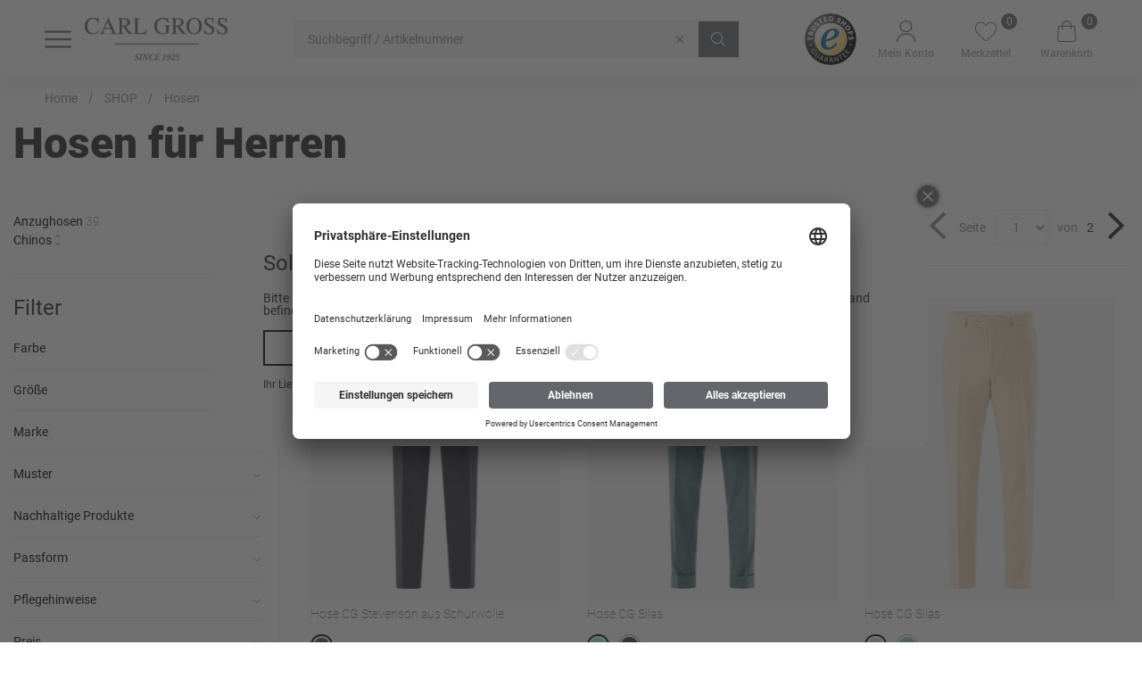

--- FILE ---
content_type: text/html;charset=UTF-8
request_url: https://www.carlgross.de/category/?id=42462503
body_size: 63925
content:
<!doctype html>
<html class="" lang="de">
  <head>
    <meta http-equiv="Content-type" content="text/html; charset=utf-8">
<meta name="viewport" content="width=device-width, initial-scale=1.0, maximum-scale=1.0, minimum-scale=1.0, user-scalable=0"/>


<meta http-equiv="X-UA-Compatible" content="IE=edge,chrome=1">
<meta http-equiv="cleartype" content="on">
<link rel="search" href="/opensearch.xml" type="application/opensearchdescription+xml" title="Search" />

<meta name="google-site-verification" content="5n63GofDFi9eyYhjWSPm1ZidSn5K7TRywY7Rh0BTupo">
  <meta name="robots" content="index,follow">
  <meta name="description" content="Herren Cargohosen für Business und Freizeit ✓ Perfekt zum Sakko ✓ Hochwertige Verarbeitung ✓ Seit 1925 ✓ Jetzt online shoppen!">
  <link href="https://www.carlgross.de/shop/hosen/" rel="canonical">
  <title>Hosen für Herren kaufen | CARL GROSS</title>
    <link rel="stylesheet" href="/b105f6c8fdd2fbcdbb24d7fd722d65fcd86dbde1/assets/carl/css/styles.css" type="text/css" charset="utf-8">
<link rel="shortcut icon" type="image/x-icon" href="/b105f6c8fdd2fbcdbb24d7fd722d65fcd86dbde1/assets/carl/staticImages/favico.png">
<link rel="icon" type="image/x-icon" href="/b105f6c8fdd2fbcdbb24d7fd722d65fcd86dbde1/assets/carl/staticImages/favico.png">
<script type="text/javascript">
  window.iShop = {
    config: {
      baseUrl : "https://www.carlgross.de/",
    }
  };
</script>

<script>document.documentElement.className += ' js';</script>

<!--[if lte IE 10]>
<script type="text/javascript">
document.location.href = "/browser-error/";
</script>
<![endif]-->

<script type="text/javascript" charset="utf-8">
  _ishopevents_url = "/ishop-api/events/";
  _ishopevents = [];

  function teaser_click(link, event) {
    _ishopevents.push(event);
    return true;
  }

</script>

<script type="application/ld+json">{"@context":"http://schema.org","@type":"BreadcrumbList","itemListElement":[{"@type":"ListItem","item":{"@id":"https://www.carlgross.de/shop/","name":"SHOP"},"position":0},{"@type":"ListItem","item":{"@id":"https://www.carlgross.de/shop/hosen/","name":"Hosen"},"position":1}],"itemListOrder":"ASCENDING","numberOfItems":2}</script>
  <!-- Global site tag (gtag.js) - Google Analytics -->
<!-- Google Tag Manager -->
  <script>
      window.dataLayer = window.dataLayer || [];
      window.dataLayer.push({ecommerce: null});
      
          window.dataLayer.push({"event":"user","user":{"type":"visitor"}});
        </script>
  <script>(function(w,d,s,l,i){w[l]=w[l]||[];w[l].push(
    {'gtm.start': new Date().getTime(),event:'gtm.js'}
  );var f=d.getElementsByTagName(s)[0],
    j=d.createElement(s),dl=l!='dataLayer'?'&l='+l:'';j.async=true;j.src=
    'https://www.googletagmanager.com/gtm.js?id='+i+dl;f.parentNode.insertBefore(j,f);
  })(window,document,'script','dataLayer','GTM-PKWXRM3');</script>
  <!-- End Google Tag Manager -->
</head>
  <body class="default-layout ">
    <!-- Google Tag Manager (noscript) -->
  <noscript><iframe src="https://www.googletagmanager.com/ns.html?id=GTM-PKWXRM3"
                    height="0" width="0" style="display:none;visibility:hidden"></iframe></noscript>
  <!-- End Google Tag Manager (noscript) -->
<div id="carl-app" data-language="de">
      <component is="burger-menu"
        open-trigger-selector=".header__burger-menu-trigger"
        mcs-switch-url="https://www.cg.fashion/"
      >
      </component>
      <component
        is="page-overlay"
        class="page-overlay"
      >
      </component>
      <component
  class="header header__nav-include"
  is="header-vue"
  type=""
  logo="&lt;img
        class=&quot;header__logo&quot;
        alt=&quot;&quot;
        title=&quot;&quot;
        src=&quot;/b105f6c8fdd2fbcdbb24d7fd722d65fcd86dbde1/assets/carl/staticImages/Logo_Carl_since1925.png&quot;
      /&gt;"
  logoImage="'Logo_Carl_since1925.png'"
  url="https://www.cg.fashion/"
>
</component>
<ul class="breadcrumbs breadcrumbs--seo" vocab="http://schema.org/" typeof="BreadcrumbList">
    <li property="itemListElement" typeof="ListItem">
        <a
          href="/"
          property="item"
          typeof="WebPage"
        >
          <span property="name">Home</span>
        </a>
        <meta property="position" content="1">
      </li>
    <li property="itemListElement" typeof="ListItem">
        <a
          href="/shop/"
          property="item"
          typeof="WebPage"
        >
          <span property="name">SHOP</span>
        </a>
        <meta property="position" content="2">
      </li>
    <li property="itemListElement" typeof="ListItem">
        <a
          href="/shop/hosen/"
          property="item"
          typeof="WebPage"
        >
          <span property="name">Hosen</span>
        </a>
        <meta property="position" content="3">
      </li>
    </ul>
  <breadcrumbs
    :breadcrumbs="[
      
        {
          displayName: 'Home',
          link: '/'
        },
      
        {
          displayName: 'SHOP',
          link: '/shop/'
        },
      
        {
          displayName: 'Hosen',
          link: '/shop/hosen/'
        },
      
    ]"
  >
  </breadcrumbs>
<main class="page-main">
        <div  class="container">
          <component
        is="products-list-page"
        
>
  <h1>Hosen für Herren</h1>
  <a href="/p/cg-stevenson/50.091S0_339603/?qc=42462503#itemId=50.091S0_339603_63_102">
        <img src="https://media.carlgross.de/plist_816/50091S0_339603_63_H_Front.tif" title="Hose CG Stevenson aus Schurwolle" alt="Hose CG Stevenson aus Schurwolle">
        Hose CG Stevenson aus Schurwolle</a>
    <a href="/p/cg-silas-u/55.109S0_139423/?qc=42462503#itemId=55.109S0_139423_65_50">
        <img src="https://media.carlgross.de/plist_816/55109S0_139423_65_H_Front.tif" title="Hose CG Silas" alt="Hose CG Silas">
        Hose CG Silas</a>
    <a href="/p/cg-silas/55.107S0_139413/?qc=42462503#itemId=55.107S0_139413_21_50">
        <img src="https://media.carlgross.de/plist_816/55107S0_139413_21_H_Front.tif" title="Hose CG Silas" alt="Hose CG Silas">
        Hose CG Silas</a>
    <a href="/p/cg-silas/55.108N1_139413/?qc=42462503#itemId=55.108N1_139413_51_50">
        <img src="https://media.carlgross.de/plist_816/55108N1_139413_51_H_Front.tif" title="Hose CG Silas aus Schurwolle" alt="Hose CG Silas aus Schurwolle">
        Hose CG Silas aus Schurwolle</a>
    <a href="/p/cg-silas/55.077S0_139413/?qc=42462503#itemId=55.077S0_139413_66_26">
        <img src="https://media.carlgross.de/plist_816/55077S0_139413_66_H_Front.tif" title="Hose CG Silas" alt="Hose CG Silas">
        Hose CG Silas</a>
    <a href="/p/cg-shelley/30.085S0_339633/?qc=42462503#itemId=30.085S0_339633_63_50">
        <img src="https://media.carlgross.de/plist_816/30085S0_339633_63_H_Front.tif" title="Hose CG Shelley aus Schurwolle" alt="Hose CG Shelley aus Schurwolle">
        Hose CG Shelley aus Schurwolle</a>
    <a href="/p/cg-stevenson/50.092S0_339603/?qc=42462503#itemId=50.092S0_339603_62_50">
        <img src="https://media.carlgross.de/plist_816/50092S0_339603_62_H_Front.tif" title="Hose CG Stevenson aus Schurwolle" alt="Hose CG Stevenson aus Schurwolle">
        Hose CG Stevenson aus Schurwolle</a>
    <a href="/p/cg-shadow/80-134N0_339653/?qc=42462503#itemId=80-134N0_339653_63_50">
        <img src="https://media.carlgross.de/plist_816/80-134N0_339653_63_H_Front.tif" title="Smoking-Hose CG Shadow aus Schurwolle" alt="Smoking-Hose CG Shadow aus Schurwolle">
        Smoking-Hose CG Shadow aus Schurwolle</a>
    <a href="/p/cg-sendrik/20.082S0_339683/?qc=42462503#itemId=20.082S0_339683_23_50">
        <img src="https://media.carlgross.de/plist_816/20082S0_339683_23_H_Front.tif" title="Hose CG Sendrik aus Schurwolle" alt="Hose CG Sendrik aus Schurwolle">
        Hose CG Sendrik aus Schurwolle</a>
    <a href="/p/cg-sven-gts/10.401S1_339663/?qc=42462503#itemId=10.401S1_339663_63_50">
        <img src="https://media.carlgross.de/plist_816/10401S1_339663_63_H_Front.tif" title="Hose CG Sven aus Schurwolle" alt="Hose CG Sven aus Schurwolle">
        Hose CG Sven aus Schurwolle</a>
    <a href="/p/cg-sendrik/20.077S0_339683/?qc=42462503#itemId=20.077S0_339683_23_50">
        <img src="https://media.carlgross.de/plist_816/20077S0_339683_23_H_Front.tif" title="Hose CG Sendrik" alt="Hose CG Sendrik">
        Hose CG Sendrik</a>
    <a href="/p/cg-tomme-ppt-gts/30.510V0_330023/?qc=42462503#itemId=30.510V0_330023_52_50">
        <img src="https://media.carlgross.de/plist_816/30510V0_330023_52_H_Front.tif" title="Chino CG Tomme aus Baumwolle" alt="Chino CG Tomme aus Baumwolle">
        Chino CG Tomme aus Baumwolle</a>
    <a href="/p/cg-sven/40.088S4_339593/?qc=42462503#itemId=40.088S4_339593_63_23">
        <img src="https://media.carlgross.de/plist_816/40088S4_339593_63_H_Front.tif" title="Hose CG Sven" alt="Hose CG Sven">
        Hose CG Sven</a>
    <a href="/p/cg-sven/40.089S0_339593/?qc=42462503#itemId=40.089S0_339593_53_50">
        <img src="https://media.carlgross.de/plist_816/40089S0_339593_53_H_Front.tif" title="Hose CG Sven aus Schurwolle" alt="Hose CG Sven aus Schurwolle">
        Hose CG Sven aus Schurwolle</a>
    <a href="/p/cg-sv-st-silvio/60-049N0_338271/?qc=42462503#itemId=60-049N0_338271_63_50">
        <img src="https://media.carlgross.de/plist_816/60-049N0_338271_01_63.tif" title="Hose CG Silvio aus Schurwolle" alt="Hose CG Silvio aus Schurwolle">
        Hose CG Silvio aus Schurwolle</a>
    <a href="/p/cg-sven/90-067S0_339593/?qc=42462503#itemId=90-067S0_339593_61_50">
        <img src="https://media.carlgross.de/plist_816/90-067S0_339593_01_61.tif" title="Hose CG Sven aus Schurwolle" alt="Hose CG Sven aus Schurwolle">
        Hose CG Sven aus Schurwolle</a>
    <a href="/p/cg-sven/90-068N1_339593/?qc=42462503#itemId=90-068N1_339593_63_50">
        <img src="https://media.carlgross.de/plist_816/90-068N1_339593_01_63.tif" title="Hose CG Sven aus Schurwolle" alt="Hose CG Sven aus Schurwolle">
        Hose CG Sven aus Schurwolle</a>
    <a href="/p/cg-sven-trf/00.071S0_339613/?qc=42462503#itemId=00.071S0_339613_63_50">
        <img src="https://media.carlgross.de/plist_816/00071S0_339613-63.tif" title="Hose CG Sven" alt="Hose CG Sven">
        Hose CG Sven</a>
    <a href="/p/cg-trf-silvio/30-031S0_338343/?qc=42462503#itemId=30-031S0_338343_62_50">
        <img src="https://media.carlgross.de/plist_816/30031S0_338343_01_62.tif" title="Hose CG Silvio" alt="Hose CG Silvio">
        Hose CG Silvio</a>
    <a href="/p/cg-fenn-j/00.073J0_339623/?qc=42462503#itemId=00.073J0_339623_63_50">
        <img src="https://media.carlgross.de/plist_816/00073J0_339623_63_H_Front.tif" title="Hose CG Fenn" alt="Hose CG Fenn">
        Hose CG Fenn</a>
    <a href="/p/cg-sven-trf/30.084S0_339613/?qc=42462503#itemId=30.084S0_339613_63_50">
        <img src="https://media.carlgross.de/plist_816/30084S0_339613_63_H_Front.tif" title="Hose CG Sven" alt="Hose CG Sven">
        Hose CG Sven</a>
    <a href="/p/cg-tomte-f/42.345D0_139523/?qc=42462503#itemId=42.345D0_139523_63_50">
        <img src="https://media.carlgross.de/plist_816/42345D0_139523_63_H_Front.tif" title="Cord-Hose CG Tomte" alt="Cord-Hose CG Tomte">
        Cord-Hose CG Tomte</a>
    <a href="/p/cg-sascha/70-062S0_332023/?qc=42462503#itemId=70-062S0_332023_62_50">
        <img src="https://media.carlgross.de/plist_816/70-062S0_332023_62_H_Front.tif" title="Hose CG Sascha aus Schurwolle" alt="Hose CG Sascha aus Schurwolle">
        Hose CG Sascha aus Schurwolle</a>
    <a href="/p/cg-steve/00-001N0_338323/?qc=42462503#itemId=00-001N0_338323_63_50">
        <img src="https://media.carlgross.de/plist_816/00-001N0_338323_63_H_Front.tif" title="Hose CG Steve aus Schurwolle" alt="Hose CG Steve aus Schurwolle">
        Hose CG Steve aus Schurwolle</a>
    <a href="/p/cg-sascha/50-042S0_332023/?qc=42462503#itemId=50-042S0_332023_63_50">
        <img src="https://media.carlgross.de/plist_816/50-042S0_332023_01_63.tif" title="Hose CG Sascha aus Schurwolle" alt="Hose CG Sascha aus Schurwolle">
        Hose CG Sascha aus Schurwolle</a>
    <a href="/p/cg-silas/52.116S3_139413/?qc=42462503#itemId=52.116S3_139413_63_58">
        <img src="https://media.carlgross.de/plist_816/52116S3_139413_63_H_Front.tif" title="Hose CG Silas aus Schurwolle" alt="Hose CG Silas aus Schurwolle">
        Hose CG Silas aus Schurwolle</a>
    <a href="/p/cg-tillo/52.111N3_139553/?qc=42462503#itemId=52.111N3_139553_63_50">
        <img src="https://media.carlgross.de/plist_816/52111N3_139553_63_H_Front.tif" title="Hose CG Tillo aus Schurwolle" alt="Hose CG Tillo aus Schurwolle">
        Hose CG Tillo aus Schurwolle</a>
    <a href="/p/cg-silas/52.110S0_139413/?qc=42462503#itemId=52.110S0_139413_63_50">
        <img src="https://media.carlgross.de/plist_816/52110S0_139413_63_H_Front.tif" title="Hose CG Silas aus Schurwolle" alt="Hose CG Silas aus Schurwolle">
        Hose CG Silas aus Schurwolle</a>
    <a href="/p/cg-silas/52.114N0_139413/?qc=42462503#itemId=52.114N0_139413_63_50">
        <img src="https://media.carlgross.de/plist_816/52114N0_139413_63_H_Front.tif" title="Hose CG Silas aus Schurwolle" alt="Hose CG Silas aus Schurwolle">
        Hose CG Silas aus Schurwolle</a>
    <a href="/p/cg-silas/42.127N3_139413/?qc=42462503#itemId=42.127N3_139413_62_52">
        <img src="https://media.carlgross.de/plist_816/42127N3_139413_62_H_Front.tif" title="Hose CG Silas aus Schurwolle" alt="Hose CG Silas aus Schurwolle">
        Hose CG Silas aus Schurwolle</a>
    <a href="/p/cg-silas/42.128N2_139413/?qc=42462503#itemId=42.128N2_139413_63_50">
        <img src="https://media.carlgross.de/plist_816/42128N2_139413_63_H_Front.tif" title="Hose CG Silas aus Schurwolle" alt="Hose CG Silas aus Schurwolle">
        Hose CG Silas aus Schurwolle</a>
    <a href="/p/cg-silas/45.112N2_139413/?qc=42462503#itemId=45.112N2_139413_21_50">
        <img src="https://media.carlgross.de/plist_816/45112N2_139413_21_H_Front.tif" title="Hose CG Silas aus Schurwolle" alt="Hose CG Silas aus Schurwolle">
        Hose CG Silas aus Schurwolle</a>
    <a href="/p/cg-silas/51.131N4_139413/?qc=42462503#itemId=51.131N4_139413_62_56">
        <img src="https://media.carlgross.de/plist_816/51131N4_139413_62_H_Front.tif" title="Hose CG Silas aus Schurwolle" alt="Hose CG Silas aus Schurwolle">
        Hose CG Silas aus Schurwolle</a>
    <a href="/p/cg-stevenson/40-016N0_339603/?qc=42462503#itemId=40-016N0_339603_52_50">
        <img src="https://media.carlgross.de/plist_816/40016N0_339603_01_52.tif" title="Hose CG Stevenson aus Schurwolle" alt="Hose CG Stevenson aus Schurwolle">
        Hose CG Stevenson aus Schurwolle</a>
    <a href="/p/cg-shelley/00.074S0_339633/?qc=42462503#itemId=00.074S0_339633_83_29">
        <img src="https://media.carlgross.de/plist_816/00_074S0_339633-63_00.jpg" title="Hose CG Shelley aus Schurwolle" alt="Hose CG Shelley aus Schurwolle">
        Hose CG Shelley aus Schurwolle</a>
    <a href="/p/cg-silas/42.121S0_139413/?qc=42462503#itemId=42.121S0_139413_63_50">
        <img src="https://media.carlgross.de/plist_816/42121S0_139413_63_H_Front.tif" title="Hose CG Silas aus Schurwolle" alt="Hose CG Silas aus Schurwolle">
        Hose CG Silas aus Schurwolle</a>
    <a href="/p/cg-silas/45.109S0_139413/?qc=42462503#itemId=45.109S0_139413_41_50">
        <img src="https://media.carlgross.de/plist_816/45109S0_139413_41_H_Front.tif" title="Hose CG Silas" alt="Hose CG Silas">
        Hose CG Silas</a>
    <a href="/p/cg-silas/45.111S0_139413/?qc=42462503#itemId=45.111S0_139413_71_26">
        <img src="https://media.carlgross.de/plist_816/45111S0_139413_71_H_Front.tif" title="Hose CG Silas" alt="Hose CG Silas">
        Hose CG Silas</a>
    <a href="/p/cg-tomte-g/52.102S0_139483/?qc=42462503#itemId=52.102S0_139483_21_50">
        <img src="https://media.carlgross.de/plist_816/52102S0_139483_21_H_Front.tif" title="Hose CG Tomte" alt="Hose CG Tomte">
        Hose CG Tomte</a>
    <a href="/p/cg-tomte/52.106I0_131013/?qc=42462503#itemId=52.106I0_131013_63_50">
        <img src="https://media.carlgross.de/plist_816/52106I0_131013_63_H_Front.tif" title="Cord-Hose CG Tomte aus Baumwolle" alt="Cord-Hose CG Tomte aus Baumwolle">
        Cord-Hose CG Tomte aus Baumwolle</a>
    <a href="/p/cg-tomte-f/52.550S0_139523/?qc=42462503#itemId=52.550S0_139523_23_50">
        <img src="https://media.carlgross.de/plist_816/52550S0_139523_23_H_Front.tif" title="Hose CG Tomte aus Baumwolle" alt="Hose CG Tomte aus Baumwolle">
        Hose CG Tomte aus Baumwolle</a>
    <a href="/p/cg-silas/42.120N0_139413/?qc=42462503#itemId=42.120N0_139413_63_54">
        <img src="https://media.carlgross.de/plist_816/42120N0_139413_63_H_Front.tif" title="Hose CG Silas aus Schurwolle" alt="Hose CG Silas aus Schurwolle">
        Hose CG Silas aus Schurwolle</a>
    <a href="/p/cg-silas/42.122N3_139413/?qc=42462503#itemId=42.122N3_139413_23_50">
        <img src="https://media.carlgross.de/plist_816/42122N3_139413_23_H_Front.tif" title="Hose CG Silas aus Schurwolle" alt="Hose CG Silas aus Schurwolle">
        Hose CG Silas aus Schurwolle</a>
    <a href="/p/cg-silas/42.140N1_139413/?qc=42462503#itemId=42.140N1_139413_66_50">
        <img src="https://media.carlgross.de/plist_816/42140N1_139413_66_H_Front.tif" title="Hose CG Silas aus Schurwolle" alt="Hose CG Silas aus Schurwolle">
        Hose CG Silas aus Schurwolle</a>
    <a href="/p/cg-shiver-g/45.101N0_139473/?qc=42462503#itemId=45.101N0_139473_73_50">
        <img src="https://media.carlgross.de/plist_816/45101N0_139473_73_H_Front.tif" title="Hose CG Shiver" alt="Hose CG Shiver">
        Hose CG Shiver</a>
    <a href="/p/cg-shiver-g/45.102N3_139473/?qc=42462503#itemId=45.102N3_139473_21_50">
        <img src="https://media.carlgross.de/plist_816/45102N3_139473_21_H_Front.tif" title="Hose CG Shiver" alt="Hose CG Shiver">
        Hose CG Shiver</a>
    <a href="/p/cg-stevenson/00.072S0_339603/?qc=42462503#itemId=00.072S0_339603_82_32">
        <img src="https://media.carlgross.de/plist_816/00072S0_339603_62_H_Front.tif" title="Hose CG Stevenson aus Schurwolle" alt="Hose CG Stevenson aus Schurwolle">
        Hose CG Stevenson aus Schurwolle</a>
    <a href="/p/cg-sven/20.077S0_339593/?qc=42462503#itemId=20.077S0_339593_63_52">
        <img src="https://media.carlgross.de/plist_816/20077S0_339593_66_H_Front.tif" title="Hose CG Sven" alt="Hose CG Sven">
        Hose CG Sven</a>
    <a href="/p/cg-silas/32.103N0_139413/?qc=42462503#itemId=32.103N0_139413_43_50">
        <img src="https://media.carlgross.de/plist_816/32103N0_139413_43_H_Front.tif" title="Hose CG Silas aus Schurwolle" alt="Hose CG Silas aus Schurwolle">
        Hose CG Silas aus Schurwolle</a>
    <a href="/p/cg-tomte-g/51.102N0_139483/?qc=42462503#itemId=51.102N0_139483_63_52">
        <img src="https://media.carlgross.de/plist_816/51102N0_139483_63_H_Front.tif" title="Hose CG Tomte aus Leinen" alt="Hose CG Tomte aus Leinen">
        Hose CG Tomte aus Leinen</a>
    <a href="/p/cg-sv-st-silvio/80-065N0_338271/?qc=42462503#itemId=80-065N0_338271_90_30">
        <img src="https://media.carlgross.de/plist_816/80-065N0_338271-90_1.tif" title="Hose CG Silvio aus Schurwolle" alt="Hose CG Silvio aus Schurwolle">
        Hose CG Silvio aus Schurwolle</a>
    <a href="/p/cg-silas/31.152S0_139413/?qc=42462503#itemId=31.152S0_139413_63_50">
        <img src="https://media.carlgross.de/plist_816/31152S0_139413_63_H_Front.tif" title="Hose CG Silas aus Schurwolle" alt="Hose CG Silas aus Schurwolle">
        Hose CG Silas aus Schurwolle</a>
    <a href="/p/cg-silas/31.153S3_139413/?qc=42462503#itemId=31.153S3_139413_63_48">
        <img src="https://media.carlgross.de/plist_816/31153S3_139413_63_H_Front.tif" title="Hose CG Silas aus Schurwolle" alt="Hose CG Silas aus Schurwolle">
        Hose CG Silas aus Schurwolle</a>
    <a href="/p/cg-silas/31.154S3_139413/?qc=42462503#itemId=31.154S3_139413_81_50">
        <img src="https://media.carlgross.de/plist_816/31154S3_139413_81_H_Front.tif" title="Hose CG Silas aus Schurwolle" alt="Hose CG Silas aus Schurwolle">
        Hose CG Silas aus Schurwolle</a>
    <a href="/p/cg-silas/35.113S0_139413/?qc=42462503#itemId=35.113S0_139413_21_54">
        <img src="https://media.carlgross.de/plist_816/35113S0_139413_21_H_Front.tif" title="Hose CG Silas" alt="Hose CG Silas">
        Hose CG Silas</a>
    <a href="/p/cg-silas/35.114N0_139413/?qc=42462503#itemId=35.114N0_139413_53_50">
        <img src="https://media.carlgross.de/plist_816/35114S0_139413_53_H_Front.tif" title="Schurwoll Hose CG Silas" alt="Schurwoll Hose CG Silas">
        Schurwoll Hose CG Silas</a>
    <a href="/p/cg-silas/41.129N0_139413/?qc=42462503#itemId=41.129N0_139413_62_50">
        <img src="https://media.carlgross.de/plist_816/41129N0_139413_62_H_Front.tif" title="Hose CG Silas aus Schurwolle" alt="Hose CG Silas aus Schurwolle">
        Hose CG Silas aus Schurwolle</a>
    <a href="/p/cg-tomte-f/42.104S7_139523/?qc=42462503#itemId=42.104S7_139523_81_52">
        <img src="https://media.carlgross.de/plist_816/42104S7_139523_81_H_Front.tif" title="Hose CG Tomte" alt="Hose CG Tomte">
        Hose CG Tomte</a>
    <a href="/p/cg-tomte-j/52.105J0_131003/?qc=42462503#itemId=52.105J0_131003_62_50">
        <img src="https://media.carlgross.de/plist_816/52105J0_131003_62_H_Front.tif" title="Hose CG Tomte aus Jersey" alt="Hose CG Tomte aus Jersey">
        Hose CG Tomte aus Jersey</a>
    <a href="/p/cg-silas/31.155S3_139413/?qc=42462503#itemId=31.155S3_139413_62_62">
        <img src="https://media.carlgross.de/plist_816/31155S3_139413_62_H_Front.tif" title="Hose CG Silas aus Schurwolle" alt="Hose CG Silas aus Schurwolle">
        Hose CG Silas aus Schurwolle</a>
    </component>
</div>
      </main>
      <component
  is="footer-b2c-vue"
  :is-checkout="false"
  :logo-types="[
    { name: 'Logo_Carl_since1925.png', alt: 'carlgross'}
  ]"
  :footer-teaser-tabs="[{
  name: &#39;&#39;,
  links: [
    
    {
      link: &#39;/contact/&#39;,
      title: &#39;&#39;,
      name: &#39;Kontakt&#39;
    },
    
    {
      link: &#39;/faq/&#39;,
      title: &#39;&#39;,
      name: &#39;FAQ&#39;
    },
    
    {
      link: &#39;/agb/&#39;,
      title: &#39;&#39;,
      name: &#39;AGB&#39;
    },
    
    {
      link: &#39;https://creationgross.com/karriere/&#39;,
      title: &#39;&#39;,
      name: &#39;Unternehmen / Karriere&#39;
    },
    
  ]
},

{
  name: &#39;&#39;,
  links: [
    
    {
      link: &#39;/widerrufsrecht/&#39;,
      title: &#39;&#39;,
      name: &#39;Widerrufsrecht&#39;
    },
    
    {
      link: &#39;/datenschutz/&#39;,
      title: &#39;&#39;,
      name: &#39;Datenschutzerklärung&#39;
    },
    
    {
      link: &#39;/impressum/&#39;,
      title: &#39;&#39;,
      name: &#39;Impressum&#39;
    },
    
    {
      link: &#39;/assets/download/57/12_10_2023_Hinweisgebersystem_Cr%C3%A9ation-Gross_3-2557.pdf&#39;,
      title: &#39;&#39;,
      name: &#39;Improvement Program&#39;
    },
    
  ]
},

{
  name: &#39;&#39;,
  links: [
    
    {
      link: &#39;/paymentmethods/&#39;,
      title: &#39;&#39;,
      name: &#39;Zahlungsarten&#39;
    },
    
    {
      link: &#39;/shipping/&#39;,
      title: &#39;&#39;,
      name: &#39;Versand&#39;
    },
    
    {
      link: &#39;https://b2b.carlgross.de/login/&#39;,
      title: &#39;&#39;,
      name: &#39;B2B&#39;
    },
    
  ]
},]"
  :social-media="[
    {name: 'instagram', link: 'https://www.instagram.com/carlgross/', image: 'Instagram.png', alt: 'instagram'},
    {name: 'facebook', link: 'https://www.facebook.com/carlgrossofficial/', image: 'Facebook.png', alt: 'Facebook'},
    {name: 'pinterest', link: 'https://www.pinterest.de/carlgrosssince1925/_created/', image: 'Pinterest.png', alt: 'Pinterest'},
    {name: 'TikTok', link: 'https://www.tiktok.com/@carlgross_official', image: 'TikTok.png', alt: 'TikTok'}
  ]"
  :service-links="[
    
  ]"
>
</component>
<component is="global-app-error"></component>
      <component is="vue-component-cloner"></component>
      <component is="cart-select-modal"></component>
      <component is="country-check"></component>
      </div>

    <script type="text/javascript">

  window.__translations = {"account.addresses.birthday":"Geburtsdatum","checkout.thankyoupage.text":"<strong>Haben Sie noch Fragen?</strong> Wenn Sie Ihre Bestellung überprüfen oder ändern, oder Ihr Konto einsehen möchten, dann finden Sie unter Mein {0} Konto nützliche Informationen und Hinweise.","ishop.api.management.unknown-error":"Es ist ein unbekannter Fehler beim Bearbeiten der Anfrage aufgetreten.","global.company.name.label":"Firmenname","ads.kit.stock":"Bestand: {0}","validation.custom.senderEmail":"Die E-Mail Adresse ist nicht gültig.","global.to_basket":"Warenkorb ansehen","checkout.delivery_type.DPD.INFO":"Standardversand: 1-3 Werktage","ishop.api.management.search.index.invalidAttributeName":"Ungültiger Namenswert ''{0}'' für das Szenarioattribut","ads.kit.apply_sizes":"Größensatz anwenden","global.contact":"Kontakt","account.addresses.edit":"Adresse ändern","datepicker.january":"Januar","global.possible_alternatives":"Mögliche Alternativen","passwordreset.requestform.help.headline":"Sie haben vergessen, mit welcher E-Mail-Adresse Sie registriert sind? Wir helfen Ihnen gerne weiter. Bitten  senden Sie eine Email an: service@carlgross.de.","hero.slider.prev.button":"Slider Previous Button","global.payment_method.headline":"Zahlungsart","ishop.api.error.set-billing-address":"Die Rechnungsadresse konnte nicht gespeichert werden.","global.payment_methods.headline":"Zahlungsarten","validation.custom.packstationNumber.required":"Bitte geben Sie eine Packstationsnummer ein.","checkout.payment_type.AMAZON_PAY.INFO":"Amazon Pay (Zahlen Sie schnell, einfach und sicher mit Ihrem Amazon-Konto)","checkout.summary.deliverydate.between":"Lieferdatum zwischen dem {0} und {1} festlegen.","validation.messages.min2_max600":"Bitte geben Sie mindestens 2 und maximal 600 Zeichen ein.","ads.main.head.reviews.rating.countMessage":"Bewertungen","ishop.api.management.transfer.import.synonym.enum":"Der Typ der Synonymgruppe ist unbekannt. Typ {0}. Zeile {1}.","global.country.label.ZAF":"Südafrika","global.identifier.label":"Id","global.captcha.label":"Bitte geben Sie die unten angezeigten Zeichen ins Eingabefeld ein","SORTER_reduced":"Reduziert","order.history.sustainability":"Sie haben die Option Nachhaltigkeit für diese Bestellung gewählt.","checkout.thankyoupage.text.noname":"Vielen Dank für Ihre Bestellung!","reservation.headline":"Reservierung von {0}","captcha.reload":"Neuen Code generieren","ishop.api.management.entityValidationError.weightNotInRangeFailure":"Das Gewicht {0} muss zwischen {1} und {2} liegen.","validation.custom.street.min":"Die Straße muss mindestens {1} Zeichen haben.","global.article.label":"Artikel","global.remove.button":"Entfernen","global.submit.button":"Abschicken","global.contact.headline":"Kontakt","global.country.label.MNG":"Mongolei","hero.slider.next.button":"Slider Next Button","footer_navi_legal.copyright":"© 2023 Création Gross GmbH & Co. KG","overlay.refer-to-a-friend.success":"Vielen Dank! Ihre Artikelempfehlung wurde erfolgreich versendet.","invoice.failure.redirect":"Ein Rechnungskauf ist aktuell nicht möglich. Bitte wähle eine andere Zahlart aus.","global.name.placeholder":"Name","validation.custom.passwordRepeat.min":"Das Passwort muss mindestens {1} Zeichen lang sein.","footer.free_of_shipping_cost":"Versandkostenfrei ab 50 €","global.country.label.MLT":"Malta","validation.custom.lastname.max":"Der Nachname darf maximal {1} Zeichen haben.","global.addToBasket":"In den Warenkorb","validation.custom.message.min":"Die Nachricht muss mindestens {1} Zeichen lang haben.","validation.custom.recipientEmail":"Die E-Mail Adresse ist nicht gültig.","global.new.label":"Neu","CATEGORY.DEFAULT.TITLE":"{0} | CARL GROSS","validation.custom.shippingAddress.lastName.max":"Der Nachname darf maximal {1} Zeichen haben.","global.country.label.MKD":"Mazedonien","validation.custom.note.max":"Die maximale Textlänge beträgt 600 Zeichen.","checkout.basket.invoiceDetails.cumulatedItemAmount":"Warenwert","ishop.api.error.empty-cart":"Der Warenkorb konnte nicht geleert werden","checkout.basket.invoiceDetails.b2b.vat":"MwSt. {0}%","filters.button":"Filter","validation.custom.invoiceAddress.country.required":"Bitte wählen Sie ein Land.","validation.custom.phone.max":"Die Telefonnummer darf maximal {1} Zeichen haben.","validation.messages._default":"Dieses Feld darf nicht leer sein.","global.message.placeholder":"Ihre Nachricht","country.check.message":"Bitte beachten Sie, dass wir Ihre Bestellung nur an Adressen versenden können, die sich im ausgewählten Land befinden.","cookie.disclaimer.type.tracking":"Tracking","datepicker.mondayShort":"Mo","filters.apply":"Filter anwenden","contact.success":"Vielen Dank! Ihre Kontaktanfrage wurde erfolgreich versendet! Unser Kundenservice wird Ihnen schnellstmöglich weiterhelfen.","filters.header":"Filter","validation.custom.zipCode.regex":"Bitte geben Sie eine gültige Postleitzahl ein.","validation.custom.invoiceAddress.addressAddition.max":"Der Adresszusatz darf maximal {1} Zeichen haben.","summary.benefit.oldPrice.text":"{0} % Rabatt auf den Streichpreis des Artikels","pdf.article.rrp.price":"UVP","product.reminder.success.message":"Wir informieren Sie sobald dieser Artikel verfügbar ist","search.button.label":"Button zum Suchen","order.address.shipping":"Lieferadresse","global.change.language":"Sprache auswählen","checkout.basket.invoiceDetails.encashVoucher":"Gutscheincode einlösen","passwordreset.requestform.label":"E-MAIL-ADRESSE","preorder.condition.description":"Artikel mit Vororderattribut","ITEM_STOCK_AVAILABLE":"lieferbar in 2-3 Werktagen","ads.main.shipping.cost.info2":"Unser Ziel ist es, alle Bestellungen so bald wie möglich zu versenden - Bestellungen, die vor 11 Uhr (Mo-Fr) getätigt werden, werden generell noch am selben Tag abgefertigt.","summary.benefit.currentPrice.text":"{0} % Rabatt auf den aktuellen Preis des Artikels","validation.custom.passwordConfirm.confirmed":"Die Passwörter stimmen nicht überein.","validation.custom.senderName.min":"Der Name muss mindestens {1} Zeichen lang haben.","validation.custom.cartName.uniqueCartName":"Dieser Name existiert bereits. Bitte wählen Sie einen anderen Namen.","global.color":"Farbe","checkout.login.register_new":"Registrieren Sie sich bitte hier, wenn Sie noch kein Kundenkonto bei uns besitzen.","checkout.basket.b2b.directOrder.label":"Direktbestellung - Artikel direkt per Artikelnummer hinzufügen.","validation.custom.lastname.min":"Der Nachname muss mindestens {1} Zeichen haben.","validation.custom.invoiceAddress.streetNumber.min":"Die Hausnummer muss mindestens {1} Zeichen haben.","global.role.label":"Rolle","global.birthdate.label":"Geburtsdatum","global.rrp":"UVP:","validation.custom.shippingAddress.firstName.required":"Bitte geben Sie Ihren Vornamen ein.","validation.custom.invoiceAddress.firstName.alpha_spaces":"Der Vorname darf nur aus Buchstaben bestehen.","account.general.change.success":"Änderung erfolgreich gespeichert","page_static_content_brand.staticContentBrandLine.headline":"Static Content Brand Line 101","meta.content.header.open.lines":"<>","datepicker.july":"Juli","passwordreset.requestform.tokenExpired":"Der Link in der E-Mail ist nicht mehr gültig. Bitte fordern Sie erneut eine E-Mail an.","validation.custom.city.required":"Bitte geben Sie Ihre Stadt ein.","validation.custom.invoiceAddress.city.required":"Bitte geben Sie Ihre Stadt ein.","checkout.payment_type.CREDIT_CARD.INFO":"Kreditkarte (Zahlen Sie mit Visa oder Mastercard)","account.company.role.COG_USER":"Benutzer","global.country.label.QAT":"Katar","checkout.basket.duplicate.button":"Warenkorb kopieren","ishop.api.management.entityValidationError.nonEmptyListValidationFailure":"Validierungsfehler. Die Liste in {0} darf nicht leer sein oder leere Werte enthalten.","global.change.link":"Ändern","global.password_repeat.label":"Passwort wiederholen","SORTER_relevance_ASC":"Suchrelevanz","ads.ads_top_info.you_save.amount":"Sie sparen <strong>{0}</strong>","account.customers":"Benutzer","datepicker.june":"Juni","ads.kit.purchase_price":"EK:","filters.rating.stars":"Sterne","ads.main.downloads.button":"Bilder Download","global.lastname.headline":"Nachname","preorder.expired.condition.name":"expired_preorder","global.password.placeholder":"Passwort","validation.custom.shippingAddress.firstName.alpha_spaces":"Der Vorname darf nur aus Buchstaben bestehen.","global.zipcode.label":"PLZ","order.history.note.headline":"Notiz zur Bestellung:","validation.custom.userData.position.min":"Die Position muss mindestens {1} Zeichen haben.","global.overall.label":"Gesamtbewertung","global.continue_to_delivery.button":"Weiter zur Lieferung","navigation_main_checkout.back_to_shop":"Zurück zum Shop","validation.custom.shippingAddress.addressAddition.max":"Der Adresszusatz darf maximal {1} Zeichen haben.","validation.custom.date.validateDeliveryDate":"Bitte geben Sie ein gültiges Datum ein.","global.country.label.LVA":"Lettland","checkout.delivery_lots.alert.modal.text":"Setzen oder entfernen Sie Lieferungs-Lots bei allen Artikeln.","global.country.label.DEU":"Deutschland","global.country.label.LUX":"Luxemburg","account.addresses.headline":"Meine Anschriften","cookie.disclaimer.accept":"Alle Cookies akzeptieren","header.meta.content.mcs.cog":"CG - CLUB of GENTS","validation.custom.shippingAddress.postNumber.numeric":"Die Postnummer darf nur aus Zahlen bestehen.","global.change.button":"Ändern","ishop.api.error.add-to-cart":"Der/die Artikel konnte(n) nicht dem Warenkorb hinzugefügt werden","global.packstation.label":"Packstation<br/><span class=\"address-form-content__option--label\">Bestellung an eine Packstation liefern</span>","review.email.label":"E-Mail (Wird nicht veröffentlicht)","pdf.article.single.price":"EK","validation.custom.senderName.max":"Der Name darf maximal {1} Zeichen haben.","validation.custom.invoiceAddress.streetNumber.max":"Die Hausnummer darf maximal {1} Zeichen haben.","global.cart.delete.modal.headline":"Warenkorb löschen","validation.custom.userData.email.max":"Die E-Mail Adresse darf maximal {1} Zeichen haben.","global.shipping_address":"Lieferadresse","meta.content.header.hidePrices":"Preise ausblenden","photoSwipe.zoom":"Zoom in/out","page_static_content_kes.staticContentKESLine.headline":"Static Content KES Line 103","product.badge.new":"new","global.country.label.HRV":"Kroatien","global.account.companies.empty":"Keine Firmen gefunden.","global.zipcode.placeholder":"PLZ","global.country.label.UKR":"Ukraine","global.recipient_email.label":"E-Mail des Empfängers","global.sitemap.headline":"Sitemap","validation.custom.userData.passwordRepeat.min":"Das Passwort muss mindestens {1} Zeichen lang sein.","account.company.role.COMPANY_PURCHASER":"Einkäufer","global.invoice":"Rechnungsanschrift","request.reservation.button.label":"Reservierung anfragen","ishop.api.management.entityValidationError.nestedEntitiesUniqueValidationFailure":"Manche inneren Entitäten sollten einzigartig sein: {0}","carousel.next.button.label":"Button um nächste Alternativen anzuzeigen","summary.benefit.oncePerBasket.text":"(pro Bestellung)","validation.custom.shippingAddress.city.min":"Die Stadt muss mindestens {1} Zeichen haben.","account.salescustomercompanies.info.headline.admin":"Hier finden Sie ihre Kundenfirmen, für die Sie Bestellungen tätigen können","global.salutation.ms.placeholder":"Frau","validation.custom.title.max":"Der Betreff darf maximal {1} Zeichen haben.","affiliate.modal.problems.info":"Unsere Hotline hilft Ihnen gern unter der Telefonnummer {0}* weiter. (*{1})","passwordreset.requestform.success.no_mail":"Sollten Sie keine E-Mail von uns erhalten, wenden Sie sich bitte an service@carlgross.de","validation.messages.min6_max60":"Bitte geben Sie mindestens 5 und maximal 60 Zeichen ein.","ads.ads_top_info.wishlist":"Auf den Merkzettel","affiliate.modal.voucher.redeem":"Gutschein einlösen","benefitStep.freeShipping.value":"Versandkostenbefreiung","SORTER_new":"Neuste zuerst","filters.reset.button":"Alle Filter zurücksetzen","ads.ads_top_info.to_wishlist.button":"Merkzettel ansehen","global.account.purchases.empty":"Keine freizugebenden Bestellungen gefunden.","ishop.api.management.vouchers":"Gutscheine","account.addresses.list.shipping.new.headline":"Neue Lieferanschrift hinzufügen","datepicker.saturdayShort":"Sa","overlay.refer-to-a-friend.form.submit":"Abschicken","global.sender_name.label":"Name des Senders","global.home":"Home","global.country.label.DNK":"Dänemark","datepicker.fridayShort":"Fr","validation.custom.userData.position.max":"Die Position darf maximal {1} Zeichen haben.","checkout.delivery_type.NORMAL":"DHL Standard","checkout.payment_pause":"mit Zahlpause","validation.custom.title.required":"Bitte geben Sie einen Betreff ein.","ads.kit.addToBasket":"{0} Artikel in den Warenkorb","global.country.label.HUN":"Ungarn","global.login.signin_text":"Sie haben bereits ein Konto und möchten sich anmelden.","global.new.link":"Neu","checkout.step.BASKET":"Ihr Warenkorb","empty.search.info":"Ihre Suche nach \"{0}\" ergab leider keine Treffer.","global.recipient_name.label":"Name des Empfängers","checkout.thankyoupage.prepaid.bankdata":"<b>Rechnungsbetrag: {0}<br/>Verwendungszweck: {1} {2}</b>","preorder.add":"In weiteren Warenkorb","checkout.confirmation.account":"Mein Konto","password.plain.text.button.label":"Button um Passwort im Klatext anzuzeigen","validation.custom.street.max":"Die Straße darf maximal {1} Zeichen haben.","global.imprint":"Impressum","ishop.api.error.set-shipping-addresses":"Die Lieferadressen konnten nicht gespeichert werden.","overlay.refer-to-a-friend.form.email.required":"Bitte geben Sie eine gültige E-Mail-Adresse ein.","global.emptySearch.info":"Ihre Suche nach","account.company.role.SALES_MANAGER_CG":"Sales Manager CG","validation.custom.lastname.alpha_spaces":"Der Nachname darf nur aus Buchstaben bestehen.","global.addedToBasket.desktop":"Zum Warenkorb hinzugefügt","validation.custom.userData.birthDate.validateBirthdate":"Bitte geben Sie ein gültiges Geburtstdatum ein.","ads.main.price.b2c.abbreviation":"{0}","category.page.count.input.label":"Eingabe für eine bestimmte Kategorieseite","ads.main.head.downloads.manuals.headline":"Handbücher","validation.custom.shippingAddress.lastName.min":"Der Nachname muss mindestens {1} Zeichen haben.","voucherValidation.invalid":"Der Gutschein {0} ist ungültig.","ishop.api.management.entityValidationError.nonNullValueValidationFailure":"Der Wert in {0} darf nicht leer sein.","checkout.delivery_lots.remove_all.modal.yes":"Ja, alle entfernen","checkout.thankyoupage.prepaid.bankaccount":"<b>Kontoverbindung:</b><br/>Bank: Sparkasse Nürnberg<br/>Kontoinhaber: Création Gross GmbH &amp; Co KG<br/>IBAN: DE13 7605 0101 0013 1344 73<br/>BIC: SSKNDE77XXX","checkout.step.SUMMARY":"Prüfen & Bestellen","global.country.label.USA":"Vereinigte Staaten","validation.custom.userData.passwordRepeat.max":"Das Passwort darf maximal {1} Zeichen lang sein.","add.reservation.button.label":"Weiteren hinzufügen","ads.kit.to.product":"Zum Produkt","order.delivery.label":"Lieferart","ads.kit.total.vat":"inkl. MwSt.","global.country.label.NLD":"Niederlande","checkout.step.LOGIN":"Ihre Angaben","validation.custom.orderLimit.numeric":"Bitte geben Sie eine Zahl ein.","checkout.delivery_lots.remove_all.modal.text":"Ihre Lots werden von allen Artikeln entfernt. Sind Sie sicher?","validation.messages.min5_max100":"Bitte geben Sie mindestens 5 und maximal 100 Zeichen ein.","global.phone_prefix.label":"Vorwahl","ishop.api.management.search.index.attribute.isDuplicate":"Es gibt bereits ein Szenario-Indexattribut mit denselben Parametern","order.order_number.label":"Nummer der Bestellung: {0}","order.basket.all.button":"Erneut bestellen","country.check.headline":"Sollen wir nach Deutschland liefern?","ishop.api.management.marketing.campaign.campaignStartAfterEnd":"Der Start der Kampagne muss vor dem Enddatum liegen.","ads.kit.total":"Gesamtsumme","basket.name.preorder.true":"Vororder-Warenkorb","global.cart.select.label":"Warenkorb auswählen","checkout.thankyoupage.text.orderId":"Ihre Bestellnummer lautet {0}.","checkout.payment_type.INVOICE":"Rechnung in einem Betrag","cookie.disclaimer.type.other":"Sonstige","ads.ads_top_info.to_wishlist":"Merkzettel ansehen","reservation.info":"Hiermit können Sie eine Reservierungsanfrage an uns schicken, falls Artikel nicht in der gewünschten Menge verfügbar sind.","overlay.refer-to-a-friend.form.sender":"Absender","checkout.delivery_type.DPD":"DPD","checkout.basket.invoiceDetails.normalDeliveryAmount.label":"Versandkosten","order.shipping.type.label":"Liefermethode","ishop.api.error.unknown-error":"Es ist ein unbekannter Fehler aufgetreten","SORTER_price_DESC":"Preis abwärts","checkout.payment_type.PREPAID":"Vorkasse","pdf.article.deliveryDate":"Versand ab:","error.login.noShopAccess":"Der Account {0} ist nicht für diesen Shop freigeschaltet.","SORTER_price_ASC":"Preis aufwärts","checkout.basket.add.all.info":"Sie haben {0} Artikel in den Warenkorb gelegt.","global.article.number_with_var":"Artikelnummer: {0}","order.status.label":"Bestellstatus","validation.custom.shippingAddress.city.max":"Die Stadt darf maximal {1} Zeichen haben.","global.remember-me.label":"Angemeldet bleiben","global.firstname.headline":"Vorname","checkout.step.REGISTER":"Registrierung","product.isKitProduct":"Baukasten","passwordreset.requestform.headline":"Passwort vergessen?","validation.custom.emailAddress.min":"Die E-Mail Adresse muss mindestens {1} Zeichen haben.","filters.rating.stars.label":"{0} & mehr Sterne","ads.kit.rrp_price":"UVP:","meta.content.header.phone":"tel:+4909151736199","global.create_account.button":"Kundenkonto erstellen","global.country.label.NOR":"Norwegen","ishop.api.management.search.term.empty":"Ein leerer Suchbegriff kann nicht gespeichert werden.","ishop.api.management.transfer.import.synonym.more-than-max-synonyms":"Es wurden zu viele Synonyme angegeben. Maximum pro Synonymgruppe {0}. Angegeben {1}. Zeile {2}.","global.add.message.cart":"Erfolgreich zum Warenkorb hinzugefügt","global.whishlistEmpty":"Ihr Merkzettel enthält keine Artikel","validation.custom.shippingAddress.street.min":"Die Straße muss mindestens {1} Zeichen haben.","ads.kit.size":"Größe: {0}","global.country.label.AUT":"Österreich","global.country.label.AUS":"Australien","validation.messages.min2_max60":"Bitte geben Sie mindestens 2 und maximal 60 Zeichen ein.","global.minicart.wishlist":"Aktueller Wunschzettel","footer.newsletter":"Newsletter","product.kit.label":"(Baukasten)","ads.main.head.reviews.your.review.placeholder":"Kommentar","validation.custom.password.max":"Das Passwort darf maximal {1} Zeichen lang sein.","ishop.api.error.internal-error":"Es ist ein technischer Fehler aufgetreten","wishlist.basket.all.button":"Alle in den Warenkorb","account.orders.info.text":"Bitte wählen Sie einen Kunden.","global.article.count":"{0} Artikel","checkout.basket.invoiceDetails.encashVoucher.headline":"Gutscheincode einlösen","filter.search.placeholder":"Suche","global.country.label.RUS":"Russland","overlay.refer-to-a-friend.form.name":"Name","ads.main.size.help":"Welche Größe passt mir?","global.cart.new.modal.headline.update":"Warenkorb bearbeiten","checkout.summary.note.placeholder":"Hier Notiz eintragen","ishop.api.management.personalization.segment.group.emptyName":"Name of segment group must be set and cannot be empty.","checkout.delivery_lots.remove_all":"Lieferungs-Lots entfernen","hero.slider.prev.button.label":"Button für vorherigen Slider","global.check_basket.button":"Warenkorb ansehen","global.add.message.wishlist":"Erfolgreich zum Merkzettel hinzugefügt","checkout.payment_type.CASH":"Barzahlung","ishop.api.management.search.index.invalidAttributeWeight":"Ungültiger Gewichtswert ''{0}'' für das Szenarioattribut","passwordreset.requestform.success.headline.sub":"Sie erhalten direkt im Anschluss eine Email mit dem Betreff \"Zurücksetzen des Passworts\"","global.logout.link":"Abmelden","validation.custom.shippingAddress.street.required":"Bitte geben Sie Ihre Straße ein.","ishop.api.management.transfer.unknown-service":"Es existiert kein Import/Export Service mit dem Namen {0}.","global.country.label.AZE":"Aserbaidschan","global.login.link":"Anmelden","ishop.api.management.search.suggest.invalidAttributeForDelete":"Attribut mit Name ''{0}'' auf level ''{1}'' ist nicht im Suchvorschlag Index","reservation.error":"Leider konnten wir ihre Reservierungsanfrage nicht bearbeiten. Bitte versuchen sie es später noch einmal.","validation.custom.phone.numeric":"Die Telefonnummer darf nur aus Zahlen bestehen.","ishop.api.management.transfer.unsupported.file-type":"Der Dateityp {0} wird nicht unterstützt.","global.order.id.label":"Bestellnummer","global.captcha.subtext.label":"Bitte geben Sie zur Sicherheit den dargestellten Code ein*","datepicker.march":"März","global.city.label":"Ort","checkout.summary.note.label":"Notiz zur Bestellung:","preorder.expired.condition.display_name":"Passive Vororderartikel","ishop.api.management.search.index.scenario.duplicateScenarioName":"Ein Eintrag mit diesem Namen existiert bereits.","validation.custom.email.error":"Wir konnten die E-Mail leider nicht versenden. Bitte probieren Sie es erneut.","global.quantity":"Anzahl","ads.main.head.reviews.your.review":"Kommentar","validation.custom.street.required":"Bitte geben Sie Ihre Straße ein.","validation.custom.userData.email.min":"Die E-Mail Adresse muss mindestens {1} Zeichen haben.","search.novosales.whitelist":"Allowlist","account.customers.info.headline.admin":"Hier finden Sie Infos zu ihren Benutzern","checkout.summary.sustainability":"Mit der Option Nachhaltigkeit verschicken wir ihre Bestellung in einem benutzten Karton (sofern verfügbar). So schonen wir gemeinsam Ressourcen und die Umwelt.","global.shipping.address.edit.button":"Lieferadresse ändern Button","ads.kit.applied_sizes":"Größensatz angewendet","validation.custom.senderEmail.required":"Bitte geben Sie Ihre E-Mail ein.","global.message":"Ihre Nachricht","global.cart":"Warenkorb","account.addresses.change.INVOICE":"Rechnungsadresse bearbeiten","order.position.amount":"Anzahl","contact.content":"Ihre Nachricht","validation.custom.email_address.required":"Bitte geben Sie Ihre E-Mail ein.","validation.custom.shippingAddress.firstName.max":"Der Vorname darf maximal {1} Zeichen haben.","global.country.label.JOR":"Jordanien","ads.main.head.reviews.headline":"Bewertung hinzufügen","ads.main.downloads.features.button":"Produktdaten Download","checkout.step.PAYMENT":"Zahlung","global.ajax.cart_info.headline":"Willkommen zurück!","global.lastname.label":"Nachname","compare.details.button":"Details","global.allArticles.link":"Alle Artikel","global.error_404.headline":"Entschuldigung","global.cancel.button":"Abbrechen","ads.main.head.reviews.title":"Zusammenfassung","checkout.thankyoupage.prepaid":"Sie haben als Zahlungsmöglichkeit \"<b>Vorkasse</b>\" gewählt. Bitte überweisen Sie den angegebenen Rechnungsbetrag unter Angabe des Verwendungszwecks auf nachfolgend genanntes Konto.","ishop.api.management.featureOnlyOnFullMcs":"Dieses Feature ist nur auf voll definierten MCS benutzbar","validation.custom.shippingAddress.packstationNumber.required":"Bitte geben Sie eine Packstationsnummer ein.","ishop.api.error.cart-remove-voucher":"Der Gutschein {0} konnte nicht entfernt werden","ads.main.head.reviews.post.button":"Bewertung Absenden","datepicker.december":"Dezember","overlay.refer-to-a-friend.form.sender.label":"Absender","checkout.delivery_type.DPD_EXPRESS.INFO":"DPD Express (Info)","account.addresses.list.headline":"Adressbuch","ads.ads_top_info.service_delivery_costs":"Service und Versandkosten","global.remove.link":"Entfernen","validation.custom.invoiceAddress.lastName.required":"Bitte geben Sie Ihren Nachnamen ein.","DEFAULT.STORE.TITLE":"CARL GROSS","account.welcome":"Willkommen zurück, <strong>{0}</strong>!","global.salutation.mrs.placeholder":"Frau","validation.custom.userData.birthDate.required":"Bitte geben Sie ein Geburtstdatum ein.","global.country.label.IRQ":"Irak","oms.custom.action.success.subHeadline":"Diese Seite kann jetzt geschlossen werden","global.country.label.IRL":"Irland","footer.right_of_return":"30 Tage Rückgaberecht","account.customers.info.headline.purchaser":"Hier finden Sie Infos zu allen Benutzern","global.remove.label":"Entfernen","summary.benefit.freeItems.text":"maximal {0} Zugabeartikel aus {1}.","empty.search.info.homepage.button":"Startseite","summary.benefit.discountOnMostExpensiveItem.text":"{0} % Rabatt auf den teuersten Artikel","validation.custom.userData.birthDate.date_between":"Bitte geben Sie ein gültiges Geburtstdatum ein.","global.phone.label":"Telefon","ads.quality_key.headline":"Qualitätshinweise:","checkout.payment_type.PAYPAL":"PayPal","ishop.api.error.initialization-error":"Bei der Initialisierung ist ein Fehler aufgetreten","global.toggle_search.button":"Toggle Search","footer.top.info":"Customer focused. Technology driven.","product.decrease.button.label":"Button um die Produktanzahl zu verringern","review.not.found":"Leider konnten wir die angeforderte Bestellung nicht finden.","global.login.button":"Anmelden","validation.custom.passwordRepeat.confirmed":"Die Passwörter stimmen nicht überein.","checkout.basket.duplicate.company.placeholder":"Unternehmen auswählen","validation.custom.invoiceAddress.street.min":"Die Straße muss mindestens {1} Zeichen haben.","global.callCenter":"Der Suchbegriff muss aus mind. 5 Zeichen bestehen, z.B.: 30-015, 30015 oder \"Shane\"","validation.custom.shippingAddress.postNumber.required":"Bitte geben Sie eine Postnummer ein.","global.country.label.EGY":"Ägypten","account.addresses.selectAddress.button":"Diese Adresse auswählen","meta.content.header.faq.link":"FAQ","checkout.basket.remove.all.modal.yes":"Ja, alle entfernen","cookie.disclaimer.save":"Auswahl speichern","validation.custom.shippingAddress.zipCode.regex":"Bitte geben Sie eine gültige Postleitzahl ein.","order.carrier.type.label":"Lieferdienst","ishop.api.error.cart-active":"Es kann nur ein Warenkorb aktiv sein","account.company.role.COMPANY_ORDERS_APPROVER":"Company Orders Approver","global.name.label":"Name","footer.newsletter.text":"Für den Newsletter anmelden und exklusive Angebote erhalten.","account.salescustomercompanies.country.label":"Land","overlay.refer-to-a-friend.form.headline":"Artikel weiterempfehlen","wishlist.basket.all":"Alle in den Warenkorb","ishop.api.management.search.suggest.duplicateAttributeForIndex":"Attribut mit Name ''{0}'' auf level ''{1}'' ist bereits im Suchvorschlag Index","account.addresses.change.SHIPPING":"Lieferadresse bearbeiten","ads.ads_top_info.you_save":"Sie sparen <strong>{0}</strong> bzw. <strong>{1}%</strong>","global.mandatory_fields.hint":"Die mit einem * gekennzeichneten Angaben sind Pflichtfelder.","ishop.api.management.marketing.campaign.isDuplicateCampaignName":"Der Kampagnenname ist bereits vergeben. Bitte einen einmaligen Namen nutzen.","checkout.basket.edit.submit":"Änderungen übernehmen","global.voucherCode.placeholder":"Gutscheincode","address.change.form.headline":"Addressänderungsformular","photoSwipe.toggle":"Vollbildmodus","ishop.api.error.cart-not-created":"Der Warenkorb konnte nicht angelegt werden","global.cart.copy.suffix":"- Kopie","checkout.ordersummary.delivery.headline":"Lieferoption","validation.custom.shippingAddress.city.required":"Bitte geben Sie Ihre Stadt ein.","global.product_group":"Produktgruppe","checkout.basket.article.count":"Artikelanzahl","global.whishlist":"Merkzettel","checkout.summary.note.submit":"Notiz speichern","global.paymentDelay.label":"Zahlpause","validation.custom.password.required":"Bitte geben Sie ein Passwort an.","validation.custom.salutation.required":"Bitte wählen Sie eine Anrede.","global.country.label.ITA":"Italien","checkout.delivery_type.DPD_EXPRESS":"DPD Express","global.payment_method.label":"Zahlungsart","global.salutation.mrs.label":"Frau","global.country.label.ISL":"Island","global.yes.button":"Ja","validation.custom.invoiceAddress.street.required":"Bitte geben Sie Ihre Straße ein.","reports.missing_prices.header.label":"FEHLENDER PREIS IN","global.b2b.loggedIn.orderUnit":"Sie bestellen jetzt für:","ads.kit.saved_sizes":"Größensatz gespeichert","global.position.placeholder":"Position im Unternehmen","account.salescustomercompanies.select.label":"Auswählen","ads.main.shipping.cost.info":"Ab einem Versandwert von 150€ liefern wir kostenfrei. Versandkosten von 6,95€ werden zu allen Bestellungen unter diesem Versandwert hinzugefügt.","SORTER_articleScoring_ASC":"Artikel sortieren nach","datepicker.february":"Februar","search.content_search.headline":"Passende Inhalte","validation.custom.invoiceAddress.firstName.min":"Der Vorname muss mindestens {1} Zeichen haben.","overlay.refer-to-a-friend.form.defaultMessage":"Der Artikel könnte dir gefallen.","global.article.button":"Zum Artikel","ads.main.shipping.cost":"Versandkosten","global.for_guest.button":"Weiter als Gast","overlay.refer-to-a-friend.form.title":"Artikel weiterempfehlen","validation.messages.min1_max600":"Bitte geben Sie mindestens 1 und maximal 600 Zeichen ein.","global.country.label.NAM":"Namibia","ads.main.reviews.success.message":"Vielen Dank für Ihre Bewertung des Artikels! Ihre Bewertung wurde zur Einbindung an unsere Online-Redaktion weitergeleitet.","global.continue.button":"Weiter","global.service.link":"Service & Beratung","ishop.api.management.search.lemma.exists":"Suchbegriff oder Wortstamm gibt es schon in einem Lemma-Eintrag.","validation.custom.emailAddress.max":"Die E-Mail Adresse darf maximal {1} Zeichen haben.","ads.main.head.reviews.no.rating":"Keine Kundenbewertung vorhanden. Geben Sie die erste Bewertung ab!","validation.custom.streetNumber.min":"Die Hausnummer muss mindestens {1} Zeichen haben.","contact.tophead.headline":"Gern können Sie uns Ihre Fragen, Anregungen, Lob und Kritik mitteilen:","validation.messages.email":"Die E-Mail Adresse ist nicht gültig.","validation.custom.shippingAddress.street.max":"Die Straße darf maximal {1} Zeichen haben.","global.hotline_info":"Sie erreichen uns Montag bis Donnerstag von 08:30 – 12:30 Uhr und von 13:30 – 16:30 Uhr.  Freitags sind wir von 08:30 – 14:00 Uhr für Sie da.  Anrufe aus dem deutschen Festnetz zum Ortstarif, Preise aus dem Mobilfunknetz gegebenenfalls abweichend (abhängig vom Provider).","account.addresses.list.shipping.headline":"Lieferanschriften","validation.custom.streetNumber.max":"Die Hausnummer darf maximal {1} Zeichen haben.","ishop.api.management.transfer.import.synonym.weight":"Die Gewichtung kann nicht als Zahl eingelesen werden. Wert {0}. Zeile {1}.","ishop.api.management.search.suggest.invalidAttributeName":"Attribut mit Namen ''{0}'' ist ungültig für den Index","global.country.label.ROU":"Rumänien","wishlist.headline":"Ihr Merkzettel","overlay.refer-to-a-friend.form.message.label":"Nachricht","checkout.payment_type.INVOICE.agreement":"Ja, ich stimme einer Bonitätsprüfung zu, um die Zahlungsart 'Rechnung' nutzen zu können.","ishop.api.management.asset.format.duplicate":"Name, Breite und Höhe müssen einmalig sein. Bitte einmalige Werte nutzen.","validation.custom.password.min":"Das Passwort muss mindestens {1} Zeichen lang sein.","checkout.delivery_type.EXPRESS.INFO":"DHL Express","ishop.api.error.missing-userid":"Eine gültige User ID muss im Header \"X-iSHOP-API-USERID\" übergeben werden","global.delete.link":"Löschen","product.badge.sale":"{0}%","validation.custom.userData.position.required":"Bitte geben Sie Ihre Position ein.","validation.custom.shippingAddress.zipCode.required":"Bitte geben Sie Ihre Postleitzahl ein.","global.invoice.headline":"Rechnungsanschrift","PRODUCT.DEFAULT.TITLE":"{0} | CARL GROSS","reports.missing_prices.filename.prefix":"fehlender_preisbericht","checkout.payment_type.CREDIT_CARD":"Kreditkarte","global.lastname.placeholder":"Nachname","checkout.login.for_new_customer.headline":"Sie haben noch kein Kundenkonto?","global.country.label.EST":"Estland","validation.custom.invoiceAddress.zipCode.length":"Die Postleitzahl muss {1} Zeichen haben.","ads.service.reduziert":"Reduziert","global.headline.placeholder":"Titel","global.shipping_address.headline":"Lieferadresse","global.country.label.ESP":"Spanien","checkout.basket.empty":"Ihr Warenkorb enthält keine Artikel","checkout.delivery_type.EXPRESS":"DHL Express","preorder.condition.display_name":"Vororderartikel","global.country.label.SVN":"Slowenien","global.tip.label":"Hinweis","ads.ads_top_info":"zzgl.","global.country.label.SVK":"Slowakei","searchbox.placeholder":"Suchbegriff / Artikelnummer","ishop.api.management.entity-version-missmatch":"Entity hat nicht geforderte version {0}, sondern version {1}. Entity sollte erneut angefordert werden.","account.purchases":"Freizugebende Bestellungen","validation.custom.shippingAddress.streetNumber.min":"Die Hausnummer muss mindestens {1} Zeichen haben.","footer_b2c.copyright":"© 2023 Création Gross GmbH & Co. KG","validation.custom.invoiceAddress.firstName.max":"Der Vorname darf maximal {1} Zeichen haben.","ishop.api.management.search.index.attribute.mcs.notMatching":"Dieses Indexattribut wurde in ''{0}'' erstellt. Daher ist ein Löschen in ''{1}'' nicht möglich.","global.country.label.KEN":"Kenia","productlist.filter.list.options":"Filteroptionen","global.street.placeholder":"Straße","productlist.filter.list.reset.button":"Alle Filter zurücksetzen","ishop.api.management.entityValidationError.nonNullNameValidationFailure":"Der Name in {0} darf nicht leer sein.","global.phone_prefix.placeholder":"Vorwahl","footer.free_return":"Kostenfreie Retoure","footer.privacy":"Datenschutz","ads.main.head.reviews.title.placeholder":"Zusammenfassung","global.size":"Größe","preorder.condition.name":"preorder","global.position.label":"Position im Unternehmen","checkout.payment_type.CASH_ON_DELIVERY.INFO":"Barzahlung (Sie zahlen in Bar direkt bei Anlieferung)","checkout.basket.invoiceDetails.vat":"Mehrwertsteuer","global.address.invoice.headline":"Rechnungsadresse","country.check.info":"Ihr Lieferland ist hier nicht dabei? Dann hilft Ihnen unser Kundenservice gerne weiter.","validation.custom.streetNumber.required":"Bitte geben Sie Ihre Hausnummer ein.","account.company.role.CARL_USER":"Benutzer","ads.main.head.reviews.rating.stars":"Sterne","checkout.basket.invoiceDetails.b2c.vat":"Enthaltene MwSt. {0}%","add.to.favorites.button.label":"Button um Produkt zu Favoriten hinzufügen","global.streetNumber.label":"Nummer","hero.slider.next.button.label":"Button für nächsten Slider","address.change.form.open.button":"Änderung beantragen","global.country.label.GBR":"Vereinigtes Königreich","affiliate.modal.problems.headline":"Probleme bei der Einlösung?","global.article.number":"Artikel-Nr.","global.ajax.cart_info.to_basket":"Warenkorb ansehen","order.pending":"wartend","ishop.api.management.unknown-mcs":"Der angegebene MCS ist unbekannt {0}","global.street_number.label":"Straße/Hausnr.","datepicker.thurstdayShort":"Do","global.business.private.label":"Privater Kunde","global.cart.new.label":"Neuen Warenkorb erstellen","global.exclVAT":"ohne MwSt.","validation.custom.author.required":"Bitte geben Sie einen Namen ein.","ishop.api.error.cart-update-quantity":"Die Anzahl konnte nicht geändert werden","global.password_forgotten":"Passwort vergessen?","passwordreset.requestform.text":"Kein Problem! Geben Sie hier Ihre E-Mail-Adresse ein, mit der Sie Ihr Kundenkonto erstellt haben. Im Anschluss senden wir Ihnen einen Link zum Zurücksetzen des Passwortes zu.Wenn Sie Ihr Passwort vergessen haben, können Sie hier ein neues anfordern.","ads.kit.size.unavailable":"Größe nicht verfügbar. Bitte andere Größe auswählen!","global.fax_number.label":"Fax","ads.main.head.downloads":"Downloads","newsletter.sub.button.label":"Button um den Newsletter zu abonnieren","checkout.payment_type.PAYPAL.INFO":"PayPal (Schnell und bequem mit Ihrem PayPal Konto bezahlen)","global.mufu":"MuFu","checkout.step.CREDIT_CARD":"Kreditkartenzahlung","global.unitprice.label":"Einzelpreis","validation.custom.invoiceAddress.firstName.required":"Bitte geben Sie Ihren Vornamen ein.","checkout.basket.headline":"Ihr Warenkorb ({0} Artikel)","ishop.api.error.set-shipping-methods":"Die Lieferarten konnten nicht gespeichert werden.","global.ajax.cart_info.text":"Sie haben noch Artikel<br>in Ihrem Warenkorb.","checkout.basket.remove.all.modal.text":"Sind Sie sich sicher, dass Sie alle Artikel entfernen wollen?","validation.custom.shippingAddress.country.required":"Bitte wählen Sie ein Land.","ads.main.head.downloads.manuals":"Handbücher","account.addresses.new":"Neue Adresse festlegen","checkout.step.SHIPPING":"Lieferoptionen","global.b2b.total":"Aktueller Bestellwert","checkout.payment_type.INVOICE.check.success":"Ihre Bonitätsprüfung war erfolgreich, Sie können diese Zahlungsart nutzen.","validation.custom.senderName.required":"Bitte geben Sie ihren Namen ein.","global.country.label.SWE":"Schweden","global.firstname.placeholder":"Vorname","remove.product.button.label":"Button um Produkt zu entfernen","checkout.summary.note.cancel":"Abbrechen","validation.custom.userData.password.min":"Das Passwort muss mindestens {1} Zeichen lang sein.","global.email.label":"E-Mail","benefitStep.takeAndPay.onlyOncePerOrder.label":"Nur einmal pro Bestellung","validation.custom.shippingAddress.streetNumber.max":"Die Hausnummer darf maximal {1} Zeichen haben.","global.passwordRepeat.placeholder":"Passwort erneut eingeben","country.check.button.decline.SK":"Nein, in die Slowakei liefern","validation.custom.recipientName.min":"Der Name des Empfängers muss mindestens {1} Zeichen lang haben.","country.check.button.decline.SI":"Nein, nach Slowenien liefern","checkout.payment_type.AMAZON_PAY":"Amazon Pay","global.salutation.mr.placeholder":"Herr","country.check.button.decline.SE":"Nein, nach Schweden liefern","account.orders.info.headline":"Hier finden Sie alle Informationen rund um Ihren Account und Ihre Bestellungen.","global.contact.subject.label":"Betreff","validation.custom.userData.email":"Die E-Mail Adresse ist nicht gültig.","checkout.basket.position.delivery_lots.label":"Lieferungs-Lot","global.cart.delete.modal.text":"Wollen Sie den Warenkorb wirklich löschen?","checkout.basket.invoiceDetails.normalDeliveryAmount.headline":"Versandkosten","global.country.label.GEO":"Georgien","pdf.article":"Artikel","global.password.label":"Passwort","submit.reservation.success":"Reservierungsanfrage erfolgreich abgeschickt","validation.custom.birthdate.validateBirthdate":"Bitte geben Sie ein gültiges Geburtstdatum ein.","ishop.api.management.entityValidationError.nestedValidationFailure":"In einer Kind-Entität ist ein Fehler aufgetreten: {0}","delivery.date.failure":"Das gewählte Datum war ungültig. Bitte wählen sie ein Datum in dem spezifizierten Zeitraum.","validation.custom.invoiceAddress.street.max":"Die Straße darf maximal {1} Zeichen haben.","checkout.basket.next.label":"Weiter zur Kasse","ads.main.rrp.from":"UVP: ab","review.name.label":"Anzeigename (So wird Ihr Name veröffentlicht)","passwordreset.requestform.submitLabel":"Passwort anfordern","global.status.label":"Freigegeben","country.check.button.decline.RO":"Nein, nach Rumänien liefern","validation.custom.recipientName.required":"Bitte geben Sie den Namen des Empfängers ein.","checkout.basket.b2b.limit.exceeded":"Ihr Warenkorbwert ist zu hoch. Bitte reduzieren Sie den Wert.","global.contact.subject.placeholder":"Betreff","ishop.api.management.entityValidationError":"Die Validierung der Entität des Typs {0} und der ID {1} ist fehlgeschlagen. Pflichtfeld {2} fehlt in {3}. Fehler sind: {3}","ads.ads_top_info.not_ready":"Dieser Artikel ist aktuell noch nicht bestellbar.","country.check.button.decline.PT":"Nein, nach Portugal liefern","validation.custom.packstationNumber.numeric":"Die Packstationsnummer darf nur aus positiven Zahlen bestehen.","global.country.label.CAN":"Kanada","country.check.button.decline.PL":"Nein, nach Polen liefern","address.shipping.add.label":"Neue Lieferadresse","meta.content.header.logout":"Abmelden","validation.custom.senderEmail.min":"Die E-Mail Adresse muss mindestens {1} Zeichen haben.","summary.benefit.oncePerItem.text":"(pro Artikel)","ads.gallery.show_product_video":"Produktvideo abspielen","cookie.disclaimer.text.header":"Verwendung von Cookies","checkout.delivery_lots.lot.label":"Lieferungs-Lot","checkout.basket.position.deliveryDate.label":"Liefertermin","summary.benefit.cappedPrice.text":", aber maximal {0} {1}","history.article.size.label":"Größe:","orderSummary.totalAmount":"Bestellsumme","country.check.button.decline.LV":"Nein, nach Lettland liefern","validation.custom.cartName.max":"Der Name darf höchstens 60 Zeichen lang sein.","ishop.api.management.search.exclusions.isDuplicate":"Es gibt bereits einen Suchausschluss mit diesen Parametern","global.inclVAT.shipping":"inkl. MwSt. zzgl. <a href={0} target=_blank rel=noreferrer>Versandkosten</a>","global.country.label":"Land","country.check.button.decline.NL":"Nein, in die Niederlande liefern","global.firstname.label":"Vorname","checkout.basket.invoiceDetails.discountAmount":"Rabatt","global.justAdded.label":"Gerade hinzugefügt:","global.cart.new.modal.button.addUser.label":"Teilen mit","address.change.form.success.message":"Ihre Anfrage wurde verschickt.","cookie.disclaimer.text":"Wir verwenden Cookies, um Ihnen ein bestmögliches Shopping-Erlebnis zu bieten. Einige davon sind essentiell, während Website Tracking-Technologien von Dritten uns helfen, unsere Website stetig zu verbessern und Werbung entsprechend Ihrer Interessen anzuzeigen. Weitere Informationen hierzu finden Sie in unseren <a href=\"#footer\">Datenschutz- und Cookie-Richtlinien</a>.","validation.custom.recipientEmail.max":"Die E-Mail Adresse darf maximal {1} Zeichen habe","validation.custom.shippingAddress.lastName.alpha_spaces":"Der Nachname darf nur aus Buchstaben bestehen.","global.inclVAT.show":"inkl. MwSt. anzeigen","product.badge.top":"top","global.exclVAT.show":"ohne MwSt. anzeigen","country.check.button.decline.LT":"Nein, nach Litauen liefern","country.check.button.decline.LU":"Nein, nach Luxemburg liefern","captcha.text.error":"Sie haben das Captcha falsch eingegeben.","ads.main.head.reviews":"Kundenbewertungen","ishop.api.management.transfer.import.unsupported.encoding-format":"Der Inhalt der Datei entspricht nicht dem erwarteten Inhalt oder verwendet eine andere Enkodierung.","validation.custom.userData.password.max":"Das Passwort darf maximal {1} Zeichen lang sein.","order.positions":"Bestellpositionen","global.hotline_tel.link":"4909151736199","validation.custom.subject.max":"Der Betreff darf maximal {1} Zeichen haben.","ads.main.downloads.loader":"Download läuft...","navigation_main.wishlist":"Merkzettel","country.check.button.decline.IE":"Nein, nach Irland liefern","ads.kit.reset":"Anzahl zurücksetzen","ishop.api.management.transfer.unknown-file-action":"Es existiert keine Importaktion {0}.","validation.custom.invoiceAddress.lastName.max":"Der Nachname darf maximal {1} Zeichen haben.","global.country.label.NZL":"Neuseeland","ishop.api.management.unknown-error-with-database":"Bei der Kommunikation mit der Datenbank ist ein unbekannter Fehler aufgetreten.","country.check.button.decline.HU":"Nein, nach Ungarn liefern","country.check.button.decline.HR":"Nein, nach Kroatien liefern","datepicker.tuesdayShort":"Di","global.cart.carts.sum":"Summe","ads.ads_top_info.not_available":"Derzeit nicht Lieferbar","global.country.label.FIN":"Finnland","ads.main.price.abbreviation":"EK: {0}","ads.main.shipping.cost.headline":"Versandkosten","contact.mail.link.button":"Button um eine Mailanfrage zu senden","summary.benefit.absoluteDiscount.text":"Rabatt","country.check.button.decline.IT":"Nein, nach Italien liefern","validation.custom.shippingAddress.firstName.min":"Der Vorname muss mindestens {1} Zeichen haben.","validation.custom.shippingAddress.postNumber.max":"Die Postnummer darf maximal {1} Zeichen haben.","country.check.button.decline.FR":"Nein, nach Frankreich liefern","validation.custom.senderEmail.max":"Die E-Mail Adresse darf maximal {1} Zeichen habe","contact.infos.tel":"Telefon-Anfragen:","overlay.refer-to-a-friend.form.name.required":"Bitte geben Sie einen gültigen Namen ein.","checkout.shipping.voucher.remove.label":"Entfernen","account.company.role.SALES_MANAGER":"Sales Manager","global.country.label.BGR":"Bulgarien","global.country.label.FOR":"Färöer","global.salutation.choice":"--","global.company.country.label":"Land","ishop.api.management.marketing.campaign.emptyName":"Der Kampagnenname darf nicht leer sein.","compare.to_selection":"zur Auswahl","country.check.button.decline.GR":"Nein, nach Griechenland liefern","global.advertisementAgreement.label":"Ich möchte zukünftig über Neuigkeiten, aktuelle Schnäppchen, Angebote und Aktionen per E-Mail informiert werden (Abmeldung jederzeit möglich).","global.country.foreign.label":"(Lieferung ins Ausland zur Zeit nicht möglich)","order.history.overview.download":"Herunterladen","country.check.button.decline.EE":"Nein, nach Estland liefern","ads.kit.basket":"Im Warenkorb:","account.salescustomers.info.headline.admin":"Hier finden Sie ihre Kunden, für die Sie sich stellvertretend einloggen und Bestellungen tätigen können","overlay.refer-to-a-friend.form.recipient.label":"Empfänger","summary.benefit.takeAndPay.text":"Nimm {0}, zahl nur {1}","validation.custom.shippingAddress.salutation.required":"Bitte wählen Sie eine Anrede.","validation.custom.packstationNumber.min":"Die Packstationsnummer muss mindestens {1} Zeichen lang haben.","ads.kit.select.label":"Bitte wählen","validation.custom.rating.required":"Bitte wählen Sie die Anzahl der Sterne, die Sie vergeben möchten.","validation.custom.cartName.min":"Der Name muss mindestens 1 Zeichen lang sein.","passwordreset.requestform.submitLabel.button":"Passwort anfordern","country.check.button.decline.FI":"Nein, nach Finnland liefern","checkout.delivery_lots.back.to.basket":"Zurück zum Warenkorb","global.country.label.BEL":"Belgien","validation.custom.email.required":"Bitte geben Sie Ihre E-Mail ein.","country.check.button.decline.ES":"Nein, nach Spanien liefern","ads.main.head.reviews.stars.click":"Klicken Sie auf die Sterne, um Ihre Bewertung abzugeben","global.b2b.loggedIn.serviceAgent":"Sie sind eingelogged als:","preorder.hint":"Dieser Artikel kann nicht in den bestehenden Warenkorb hinzugefügt werden. Wollen Sie diesen Artikel in einen anderen Warenkorb legen?","datepicker.november":"November","basket.name.preorder.false":"Nicht-Vororder-Warenkorb","global.salutation.mx.placeholder":"Divers","ishop.api.management.transfer.import.unknown":"Es ist ein unbekannter Fehler beim Importieren aufgetreten.","checkout.payment_type.SALARY_DEDUCTION":"Gehaltsabzug","global.methodPay.headline":"Ihre Zahlungsart auswählen","checkout.basket.download":"Herunterladen","country.check.button.decline.DK":"Nein, nach Dänemark liefern","meta.content.header.phone.string":"+49 (030) 123 450 440","country.check.button.decline.DE":"Nein, nach Deutschland","validation.custom.recipientEmail.min":"Die E-Mail Adresse muss mindestens {1} Zeichen haben.","ads.ads_top_info.refer-to-a-friend":"Einem Freund empfehlen","ads.main.price.b2c.from":"ab {0}","country.check.button.decline.CZ":"Nein, nach Tschechien liefern","ishop.api.management.transfer.import.line.minimum.rows":"Es müssen mindestens {0} Zeilen definiert sein. Gefunden {1}.","ads.main.head.reviews.rating.count":"{0} Bewertungen","global.billingAddress":"Ihre Rechnungsanschrift","global.delete.revert":"Rückgängig machen","checkout.basket.b2b.directOrder.error":"Der Artikel konnte nicht gefunden werden.","validation.custom.subject.min":"Der Betreff muss mindestens {1} Zeichen lang haben.","global.minicart.cart":"Aktueller Warenkorb","validation.custom.message.required":"Bitte geben Sie einen Kommentar ein.","validation.custom.recipientEmail.error":"Wir konnten leider keine E-Mail an die angegebene Adresse versenden.","ishop.api.management.marketing.article.score.set.entity-still-used":"Articlescoring mit der Id ''{0}'' kann erst entfernt werden, wenn es nicht mehr verwendet wird.","label.yes":"Ja","order.position.articlenumber":"Artikel-Nr.","global.company.location.label":"Ort","validation.custom.postNumber.required":"Bitte geben Sie eine Postnummer ein.","country.check.button.decline.BG":"Nein, nach Bulgarien liefern","checkout.basket.delivery.label":"Liefertermin auswählen","checkout.summary.note.headline":"Notiz zur Bestellung","global.country.label.FRA":"Frankreich","country.check.button.decline.BE":"Nein, nach Belgien liefern","passwordreset.requestform.success.html":"<strong> So geht's weiter:</strong><ul><li> Zum Ändern des Passwortes erhalten Sie einen Link in der E-Mail. Klicken Sie auf den Link oder kopieren Sie die URL in Ihren Browser.</li><li>Vergeben Sie ein neues Passwort für Ihr Konto. Das alte Passwort verliert erst seine Gültigkeit, wenn ein neues Passwort vergeben wurde.</li><li>Bitte beachten Sie, dass der Ihnen zugesandte Link nur für kurze Zeit gültig ist.</li></ul>","ishop.api.management.entity-not-found":"Entity mit Id ''{0}'' konnte nicht gefunden werden","ishop.api.management.transfer.import.empty-filename":"Die zu importierende Datei hat keinen Namen.","global.street.label":"Straße","account.company.role.COMPANY_ADMIN":"Admin","country.check.button.decline.AT":"Nein, nach Österreich liefern","global.country.label.BIH":"Bosnien und Herzegowina","global.address":"Anschrift","global.phoneNumber.placeholder":"Nummer","global.mini.quantity":"Anzahl","summary.benefit.cappedPercentageCurrent.text":"{0} % Rabatt auf den aktuellen Preis des Artikels, aber maximal {1} {2}","global.registration.headline":"Ihre Anmeldung","checkout.ordersummary.order.additional.terms":"Die Bestellsumme entspricht dem Nettowarenwert und versteht sich zzgl. möglicher vertraglich vereinbarter Verpackungs- und Versandkosten.","global.country.label.KAZ":"Kasachstan","global.country.label.SRB":"Serbien","order.history.note.error":"Die maximale Textlänge beträgt 600 Zeichen","checkout.basket.b2b.directOrder.placeholder":"Artikelnummer eingeben","filters.headline":"Filter","validation.custom.shippingAddress.postNumber.min":"Die Postnummer muss mindestens {1} Zeichen lang haben.","checkout.basket.duplicate.company.headline":"Firmenauswahl","overlay.refer-to-a-friend.form.recipient":"Empfänger","global.cart.new.modal.input.user.label":"E-Mail","productlist.page.label":"Seite","account.overview.headline":"Mein Konto","account.salescustomercompanies":"Kundenfirmenübersicht","validation.custom.invoiceAddress.salutation.required":"Bitte wählen Sie eine Anrede.","global.error.pageNotFound.headline":"Seite nicht gefunden","global.cart.carts.headline":"Ihre Warenkörbe","promotions.informativeBenefitType.lottery":"Lotterie","global.lastSearchTerms.label":"Ihre letzten Suchen:","checkout.basket.chooseFreeItems":"Wählen Sie bis zu {0} der folgenden Gratis-Artikel:","datepicker.august":"August","carousel.prev.button.label":"Button um vorherige Alternativen anzuzeigen","global.country.label.SOM":"Somalia","passwordreset.requestform.email.not_unique":"Die angegebene E-Mail-Adresse ist uns nicht bekannt. Bitte geben Sie eine andere E-Mail-Adresse ein.","checkout.summary.deliverydate":"Lieferdatum","global.comment":"Anmerkung:","global.article.detail_information":"Artikelinfos","checkout.ordersummary.check.data.headline":"Bitte überprüfen Sie Ihre Daten:","contact.headline":"Kontakt","affiliate.modal.voucher":"Gutschein","submit.reservation.button.label":"Reservierung abschicken","validation.custom.shippingAddress.packstationNumber.numeric":"Die Packstationsnummer darf nur aus positiven Zahlen bestehen.","ishop.api.error.cart-add-voucher":"Der Gutschein {0} konnte nicht hinzugefügt werden","global.search_result.headline":"Suchergebnis","preorder.expired.condition.description":"Artikel mit abgelaufenem Vororderzeitraum für die nächste Saison","validation.custom.invoiceAddress.streetNumber.required":"Bitte geben Sie Ihre Hausnummer ein.","validation.custom.invoiceAddress.phone.max":"Die Telefonnummer darf maximal {1} Zeichen haben.","global.error_404.text.html":"Liebe Kundin, lieber Kunde,<br>diese Seite wird zur Zeit gewartet und wird bald wieder für Sie verfügbar sein.<br><br>Bitte versuchen Sie es später noch einmal wieder.<br>","ishop.api.management.personalization.segment.group.static.moreThanOneSegment":"Static segment group has more than one segment.","global.delete.message.cart":"Der Artikel wurde erfolgreich entfernt","voucherValidation.attainable":"Der Gutschein {0} ist gültig, kann aber mit Ihrem aktuellen Warenkorb nicht eingelöst werden.","global.salutation.mr.label":"Herr","ads.main.head.size":"Größen wählen","oms.custom.action.success.headline":"Email erfolgreich verschickt","ishop.api.error.cart-default":"Es ist nur einen Default Warenkorb erlaubt","validation.custom.title.min":"Der Betreff muss mindestens {1} Zeichen lang haben.","global.country.label.POL":"Polen","checkout.delivery_type.NORMAL.INFO":"Standardversand: 1-3 Werktage","validation.custom.postNumber.max":"Die Postnummer darf maximal {1} Zeichen haben.","account.salescustomercompanies.location.label":"Ort","ishop.api.error.empty-promo-ref":"Die promotion reference darf nicht leer sein","global.model":"Modell","account.salescustomers.login.failed":"Fehler beim Login","order.address.invoice":"Rechnungsadresse","validation.custom.captchaText.required":"Bitte geben Sie die angezeigte Zeichenfolge ein.","global.article.remove.button":"Artikel entfernen","summary.benefit.cappedPercentageOld.text":"{0} % Rabatt auf den Streichpreises des Artikels, aber maximal {1} {2}","feature.newsletter.implementation.missing":"Die Newsletterfunktion ist noch nicht Implementiert","ads.main.previous":"Vorheriger","account.welcome.divers":"Willkommen zurück!","contact.subject":"Betreff","global.country.label.TUR":"Türkei","eyecatcher_teaser.action_active":"Die Aktion läuft seit dem {0}","ishop.api.management.search.Term.exists":"Einige der Suchbegriffe werden bereits in anderen Gruppen verwendet.","global.company.label":"Firma","ads.main.recommendation.lastSeen.headline":"Von mir zuletzt angesehen","global.salutation":"Anrede","global.new.button":"Neu","checkout.basket.delivery_lots.button":"Lieferungs-Lots","checkout.ordersummary.back.label":"Zurück","passwordreset.requestform.success.headline":"Sie haben Ihr neues Passwort angefordert","password.hide.text.button.label":"Button um Passwort zu verbergen","review.rated":"Hier haben Sie bereits eine Bewertung abgegeben.","ishop.api.management.transfer.import.empty-file":"Die zu importierende Datei ist leer.","ads.main.price.from":"EK: ab {0}","validation.custom.firstname.alpha_spaces":"Der Vorname darf nur aus Buchstaben bestehen.","contact.infos.mail":"Mail-Anfrage:","validation.custom.email.max":"Die E-Mail Adresse darf maximal {1} Zeichen haben.","account.data":"Meine persönlichen Daten","validation.custom.firstname.min":"Der Vorname muss mindestens {1} Zeichen haben.","ishop.api.management.transfer.import.line.minimum.columns":"Es müssen mindestens {0} Spalten vorhanden sein. Gefunden {1}. Zeile {2}.","global.postal.address.label":"Postanschrift<br/><span class=\"address-form-content__option--label\">Bestellung an eine andere Adresse liefern</span>","global.country.label.CZE":"Tschechien","validation.custom.userData.email.required":"Bitte geben Sie Ihre E-Mail ein.","global.total":"Insgesamt","validation.custom.emailAddress":"Die E-Mail Adresse ist nicht gültig.","global.inclVAT":"inkl. MwSt.","global.birthdate.placeholder":"TT.MM.JJJJ","global.country.label.LKA":"Sri Lanka","checkout.ordersummary.order":"Auftragsbestellung","global.company.role.label":"Rollen","ishop.api.management.search.exclusions.categoryIdNotFound":"Keine Category mit Id '{0}' gefunden!","ads.quality_key.ecobio":"<strong>ECO Bio: Purer Style - reines Gewissen!</strong><br/>Hinter diesem Zeichen verbergen sich unsere Produkte aus natürlichen Rohstoffen mit einem erkennbaren ökologischen Vorteil. Dazu gehören z.B. Textilien aus Biobaumwolle, Schuhe mit Naturkautschuksohlen und Möbel mit dem FSC&reg;-Logo","global.country.label.CYP":"Zypern","checkout.summary.deliverydate.from":"Lieferdatum ab dem {0} festlegen.","validation.custom.lastname.required":"Bitte geben Sie Ihren Nachnamen ein.","validation.custom.userData.password.required":"Bitte geben Sie ein Passwort an.","download.link.teaser.button.text":"DOWNLOAD","global.country.label.PRT":"Portugal","ishop.api.management.search.exclusion.mcs.notMatching":"Dieser Suchausschluss wurde in ''{0}'' erstellt. Daher ist ein Bearbeiten oder Löschen nicht möglich.","ishop.api.management.personalization.segment.group.static.notSameName":"Static segment group doesn't have the same name of the containing segment.","ads.service.vkpbefreiung":"Gratis-Lieferung","checkout.payment_type.PREPAID.INFO":"Vorkasse (Mit Ihrer Bestellbestätigung erhalten Sie per E-Mail alle notwendigen Informationen, um den Gesamtbetrag Ihrer Bestellung auf unser Konto zu überweisen.)","global.order.date.label":"Bestelldatum","checkout.payment_type.INVOICE.INFO":"Rechnung (Bei einem Kauf auf Rechnung begleichen Sie den Rechnungsbetrag innerhalb von 14 Tagen nach Versand Ihrer Bestellung. Diese Zahlungsfrist gilt auch trotz unseres Rückgaberechts von 30 Tagen. Den genauen Rechnungsbetrag entnehmen Sie bitte der Rechnung, die wir Ihnen nach Versand Ihrer Bestellung in einer separaten E-Mail zusenden. Diese Rechnung finden Sie als registrierter Kunde auch in Ihrem Kundenkonto.)","validation.custom.invoiceAddress.lastName.alpha_spaces":"Der Nachname darf nur aus Buchstaben bestehen.","global.postNumber.label":"Postnummer","global.account":"Mein Konto","global.save.button":"Speichern","HOME":"Home","global.delete.button":"Löschen","review.headline":"Bewertung für Artikel aus der Bestellung {0} abgeben","validation.custom.invoiceAddress.zipCode.regex":"Bitte geben Sie eine gültige Postleitzahl ein.","validation.custom.email":"Die E-Mail Adresse ist nicht gültig.","validation.custom.postNumber.min":"Die Postnummer muss mindestens {1} Zeichen lang haben.","ads.main.next":"Nächster","validation.custom.zipCode.length":"Die Postleitzahl muss {1} Zeichen haben.","header.meta.content.mcs.carl":"CARL GROSS","account.orders":"Meine Bestellungen","checkout.basket.duplicate.company.text":"Warenkorb kopieren für:","global.country":"Land","contact.hotline.link.button":"Button für eine Telefonanfrage","photoSwipe.arrowRight":"Weiter (Pfeil rechts)","ishop.api.error.cart-remove":"Der/die Artikel konnte(n) nicht aus dem Warenkorb entfernt werden","ishop.api.management.search.index.attribute.scenarioIdNotFound":"Kein Szenario mit Id ''{0}'' gefunden","passwordreset.requestform.help.text":"Es sind 15 Minuten vergangen und Sie haben noch keine Nachricht von uns erhalten? Manchmal landet diese Art von E-Mails versehentlich im Spam-Ordner.","global.articles.headline":"Ihre Artikel","footer.imprint":"Impressum","checkout.basket.position.sum.label":"Summe","address.change.form.info.text":"Bitte formulieren Sie Ihre Anfrage. Ihr Änderungswunsch wird automatisch an einen unserer Kundenservicemitarbeiter weitergeleitet.","validation.custom.invoiceAddress.lastName.min":"Der Nachname muss mindestens {1} Zeichen haben.","validation.custom.zipCode.required":"Bitte geben Sie Ihre Postleitzahl ein.","preorder.list.normal":"Normale Artikel","global.sitemap.link":"Sitemap","cookie.disclaimer.type.marketing":"Marketing","global.company.store.label":"Filiale","global.phoneNumber.label":"Nummer","account.salescustomers":"Kundenübersicht","checkout.ordersummary.next.label":"Jetzt kaufen","checkout.basket.invoiceDetails.normalDeliveryAmount":"Versandkosten","cookie.disclaimer.type.essential":"Essentiell","pdf.article.completeDelivery":"Komplettlieferung","product.reminder.header":"Verfügbarkeitsbenachrichtigung","global.back_to_shop.button":"Zurück zum Shop","global.streetNumber.placeholder":"Nr.","validation.custom.userData.passwordRepeat.confirmed":"Die Passwörter stimmen nicht überein.","global.business.commercial.label":"Gewerblicher Kunde","global.quantity.label":"Anzahl","global.service.headline":"Service & Beratung","checkout.thankyoupage.text.name":"Vielen Dank für Ihre Bestellung, {0} {1}!","ads.quality_key.fsc":"<strong>FSC&reg; - Forest Stewardship Council</strong><br/>Das Holz dieser Produkte stammt aus vorbildlich bewirtschafteten Wäldern, die von einer unabhängigen Organisation in Übereinstimmung mit den strengen ökologischen, sozialen und wirtschaftlichen Standards des Forest Stewardship Council&reg; zertifiziert wurden.","validation.custom.emailAddress.required":"Bitte geben Sie Ihre E-Mail ein.","global.login.headline":"Anmelden","global.country.label.LTU":"Litauen","global.shipping.free.label":"Kostenlos","order.last.panel.text":"Ihre letzte Bestellung vom <b>{0} {1}</b> Uhr","checkout.basket.position.completeDelivery.label":"Komplettlieferung","global.sender_email.label":"E-Mail des Senders","global.hotline_tel":"49 (0) 9151 736-199","global.action.label":"Aktion","global.order.total.label":"Gesamtsumme","ishop.api.management.imported.file.invalid.bulk.images":"Neben Bilddateien wurden andere Dateitypen gefunden. Die zip-Datei darf nur Bilddateien enthalten.","global.free.label":"Gratis","validation.custom.email.min":"Die E-Mail Adresse muss mindestens {1} Zeichen haben.","validation.custom.shippingAddress.packstationNumber.min":"Die Packstationsnummer muss mindestens {1} Zeichen lang haben.","promoCodeForm.encashVoucher.submit.button":"einlösen","label.no":"Nein","validation.custom.packstationNumber.max":"Die Packstationsnummer darf maximal {1} Zeichen haben.","ads.ads_top_info.shipping":"Versandart","ads.main.brandSeo.headline":"Mehr über {0}","ishop.api.management.imported.file.invalid.static.content":"Statische Inhalte-Datei ist invalide. Es existiert keine index.html oder es wurden mehr als eine gefunden.","overlay.refer-to-a-friend.form.message":"Nachricht","global.cart.new.modal.button.save.label":"Warenkorb speichern","global.ajax.cart_info.hint":"Hinweis","global.close.button":"Schließen","global.unitprice":"Einzelpreis","global.passwordChange.headline":"Passwort ändern","validation.custom.firstname.max":"Der Vorname darf maximal {1} Zeichen haben.","datepicker.april":"April","global.matching_items":"Passend dazu","global.cart.carts.goto_cart":"Zum Warenkorb","captcha.subtext":"Bitte geben Sie zur Sicherheit den fünfstelligen Code ein*","global.deliveryOptions":"Ihre Lieferoptionen auswählen","validation.custom.shippingAddress.streetNumber.required":"Bitte geben Sie Ihre Hausnummer ein.","validation.custom.recipientName.max":"Der Name des Empfängers darf maximal {1} Zeichen haben.","validation.custom.phone.min":"Die Telefonnummer muss mindestens {1} Zeichen lang haben.","validation.custom.company.name.required":"Bitte geben Sie einen Firmennamen ein.","validation.custom.postNumber.numeric":"Die Postnummer darf nur aus Zahlen bestehen.","datepicker.may":"Mai","validation.custom.invoiceAddress.zipCode.required":"Bitte geben Sie Ihre Postleitzahl ein.","validation.custom.passwordConfirm.required":"Bitte bestätigen Sie Ihr Passwort.","global.addressAddition.label":"Adresszusatz","checkout.basket.invoiceDetails.discountAmount.headline":"Rabatt","reservation.cc":"Kopie an","validation.custom.firstname.required":"Bitte geben Sie Ihren Vornamen ein.","ishop.api.error.cart-not-found":"Der Warenkorb konnte nicht gefunden werden","order.payment.status.label":"Zahlungsstatus","global.account.customers.empty":"Keine Benutzer gefunden.","global.salutation.mx.label":"Divers","ishop.api.management.ValidationError":"Validation Error","summary.benefit.specialPrice.text":"maximal {0} Sonderpreis-Artikel aus {1}","global.error_404.subHeadline":"Diese Seite wird zur Zeit gewartet und wird bald wieder für Sie verfügbar sein.","credit.failure.redirect":"Es kam zu einem Fehler. Bitte probieren sie es erneut, oder nutzen sie eine andere Zahlart.","page_static_content_seolandingpage.staticContentSEOLandingpageLine.headline":"Static Content Seo Landingpage Line 102","order.panel.text":"Nummer der Bestellung: {0}","global.order.status.label":"Bestellstatus","address.change.label":"Hier Anfragentext einfügen.","footer.service":"Service","checkout.payment_type.SALARY_DEDUCTION_INSTALLMENTS":"Gehaltsabzug auf Raten","error.login.general.message":"Bitte überprüfen Sie Ihre Angaben","checkout.step.delivery":"Lieferung","validation.custom.city.min":"Die Stadt muss mindestens {1} Zeichen haben.","global.salutation.ms.label":"Frau","validation.custom.recipientEmail.required":"Bitte geben Sie die E-Mail des Empfängers ein.","validation.custom.country.required":"Bitte wählen Sie ein Land.","ishop.api.management.abTest.winnerSelected":"Die Szenarien können nicht mehr bearbeitet werden, da bereits ein Gewinner ausgewählt wurde","datepicker.september":"September","checkout.basket.edit.submit.button":"Änderungen übernehmen","checkout.payment_type.INVOICE_INSTALLMENTS":"Rechnung auf Raten","global.company.customerNumber.label":"Kundennummer der Firma","global.headline.label":"Titel","global.country.label.GRL":"Grönland","validation.custom.author.min":"Der Name muss mindestens {1} Zeichen lang haben.","download.disclaimer.rights":"Ich habe den Rechtshinweis gelesen und akzeptiere diesen. (Anschließend sind alle Bilder zum Download verfügbar.)","global.country.label.GRC":"Griechenland","global.cart.new.modal.button.create.label":"Warenkorb anlegen","ads.kit.save_sizes":"Größensatz speichern","global.b2b.orderLimit":"Bestelllimit","global.addressAddition.placeholder":"Adresszusatz","order.payment.method.label":"Zahlart","validation.custom.userData.birthDate.date_format":"Bitte geben Sie ein gültiges Geburtstdatum ein.","global.country.placeholder":"Land","summary.benefit.discountOnCheapestItem.text":"{0} % Rabatt auf den günstigsten Artikel","preorder.list.hint":"Hier befinden sich normale und Vororder-Artikel. Wollen Sie die normalen oder die Vororder-Artikel in einem entsprechenden Warenkorb legen?","validation.custom.shippingAddress.zipCode.length":"Die Postleitzahl muss {1} Zeichen haben.","validation.custom.company.taxId.required":"Bitte geben Sie eine USt-ID an.","account.addresses":"Meine Anschriften","global.country.label.CHE":"Schweiz","productlist.filter.list.reset":"Alle Filter zurücksetzen","order.information":"Bestellinformationen","datepicker.wednesdayShort":"Mi","global.cart.new.modal.input.name.label":"Warenkorb-Name","checkout.shipping.voucher.remove.message":"Gutschein Code {0} befindet sich im Warenkorb","product.badge.bos":"Bestseller on stock","global.addToWishlist":"Zum Merkzettel hinzufügen","validation.custom.shippingAddress.packstationNumber.max":"Die Packstationsnummer darf maximal {1} Zeichen haben.","ishop.api.management.entityValidationError.duplicateNameValidationFailure":"Der Name {0} existiert bereits.","global.city.placeholder":"Ort","global.country.label.KWT":"Kuwait","datepicker.october":"Oktober","ads.main.head.downloads.documents.headline":"weitere Downloads","promoCodeForm.voucher.remove":"Gutschein entfernen","validation.custom.city.max":"Die Stadt darf maximal {1} Zeichen haben.","photoSwipe.arrowLeft":"Zurück (Pfeil links)","checkout.delivery_lots.promotion_info":"Die genaue Information über die angewandte Rabbatte finden Sie im Warenkorb.","global.change.label":"Ändern","global.shippingAddress":"Ihre Lieferanschrift","datepicker.sundayShort":"So","single.order.details.totalAmount":"Rechnungssumme","validation.custom.subject.required":"Bitte geben Sie einen Betreff an.","validation.custom.passwordRepeat.required":"Bitte bestätigen Sie ihr Passwort.","ads.kit.product.unavailable":"Produkt nicht verfügbar","checkout.basket.chooseSpecialPriceItems":"Wählen Sie bis zu {0} der folgenden Artikel zum Sonderpreis:","validation.custom.invoiceAddress.city.max":"Die Stadt darf maximal {1} Zeichen haben.","global.shipping.address.remove.button":"Lieferadresse entfernen Button","account.password.enter.success.info":"Ihr Passwort wurde erfolgreich geändert.<br/>Sie haben jetzt wieder Zugriff auf Ihr Kundenkonto.","global.error.backToStartpage":"Zurück zur Startseite","ads.main.brandSeo.link":"Alle Artikel von {0}","global.cart.new.modal.headline.create":"Warenkorb anlegen","productlist.page.of.label":"von","ishop.api.management.access-denied-exception":"Zugriff verweigert: Sie haben keine Berechtigung für diese Aktion.","country.check.button.confirm":"Ja, nach Deutschland liefern","ishop.api.management.paging.max-limit-validation-error":"Der maximal zulässige Wert für das Paging ist ''{0}'' nicht ''{1}''.","search.novosales.blacklist":"Blocklist","navigation_main_checkout.back_to_shop.link":"Zurück zum Shop","preorder.list.preorder":"Vororder-Artikel","validation.custom.content.required":"Bitte schreiben Sie ihre Nachricht an uns in dieses Feld.","ads.main.head.review.form":"Bewertung hinzufügen","checkout.login.register.shipping":"Abweichende Lieferadresse","global.tip":"Hinweis:","checkout.payment_type.CASH_ON_DELIVERY":"Barzahlung (Sie zahlen in Bar direkt bei Anlieferung)","global.change_save.button":"Übernehmen","validation.custom.userData.passwordRepeat.required":"Bitte geben Sie ein Passwort an.","global.company.filter":"Filtern","validation.custom.phone.required":"Bitte geben Sie eine Telefonnummer ein.","global.cart.carts":"Warenkörbe","global.salutation.label":"Anrede","validation.custom.shippingAddress.lastName.required":"Bitte geben Sie Ihren Nachnamen ein.","global.addedToBasket.mobile":"Hinzugefügt","validation.custom.shippingAddress.phone.max":"Die Telefonnummer darf maximal {1} Zeichen haben.","checkout.basket.duplicate.company.label":"Unternehmen auswählen","validation.custom.passwordRepeat.max":"Das Passwort darf maximal {1} Zeichen lang sein.","validation.custom.author.max":"Der Name darf maximal {1} Zeichen haben.","checkout.basket.delivery.info":"* Feiertage ausgenommen","checkout.step.CONFIRMATION":"Bestellbestätigung","footer.contact":"Kontakt","global.password.info":"Das Passwort muss mindestens 6 Zeichen lang sein.","overlay.refer-to-a-friend.form.email":"E-Mail-Adresse","global.error_404.description":"<p>Die von Ihnen aufgerufene Seite wurde nicht gefunden.</p><p>Bitte suchen Sie erneut oder gehen Sie zur Startseite.</p>","global.country.label.LBN":"Libanon","validation.custom.invoiceAddress.city.min":"Die Stadt muss mindestens {1} Zeichen haben.","product.input.field.label":"Eingabefeld für die Anzahl der Produkte","ads.main.head.features":"Artikeldetails","ads.main.head.sustainability":"Nachhaltigkeit","validation.messages.required":"Dieses Feld darf nicht leer sein.","order.position.unitprice":"Einzelpreis","product.increase.button.label":"Button um die Produktanzahl zu erhöhen","global.mandatory_fields":"*Pflichtfelder","photoSwipe.close":"Schließen (Esc)","ads.main.head.downloads.documents":"weitere Downloads","global.emailAddress.placeholder":"E-Mail-Adresse","global.packstationNumber.label":"Packstationsnummer","validation.custom.message.max":"Die Nachricht darf maximal {1} Zeichen haben.","wishlist.back.to.shop":"Zurück zum Shop"} || {};

  window.__globalConfig = {
    country: 'de',
    apiUrls: {
      translations: {
        messages: '/messages/de/'
      },
      searchSuggestions: {
        searchForQuery: '/searchSuggest/'
      },
      cart: {
        edit: '/basket/edit/',
        basket: '/basket/',
        add: '/basket/add/',
        remove: '/basket/remove/',
        update: '/basket/update/',
        activate: '/basket/activate/',
        delete: '/basket/delete/',
        addExpeditious: '/basket/addExpeditious/',
        wishlist: '/wishlist/',
        removeAllProducts: '/basket/removeall/',
        updateCompleteDelivery: '/basket/updatecompletedelivery/'
      },
      deliveryLots: {
        removeAllDeliveryLots: '/deliveryLots/removeAll/',
        updateDeliveryLot: '/deliveryLots/update/',
      },
      wishlist: {
        remove: '/wishlist/remove/',
        basketAdd: '/wishlist/basket/add/'
      },
      productPage: {
        updateProductPath: '/p/variation-change/',
        edit: '/basket/edit/',
        basket: '/basket/',
        add: '/basket/add/',
        wishlist: '/wishlist/',
        productReminderUrl: '/ajax/reminder/add/'
      },
      product: {
        cartEdit: '/basket/edit/',
        wishlistAdd: '/wishlist/addItem/',
        wishlistRemove: '/wishlist/removeItem/',
        wishlistEdit: '/wishlist/edit/',
        referToFriend: '/referToAFriend/',
        captcha: '/captcha/',
        reserve: '/product/reserve/'
      },
      contact: '/contact/',
      account: {
        order: '/account/order/',
        orders: '/account/orders/list/',
        customer: '/account/customer/',
        salescustomer: '/account/salescustomers/',
        purchase: '/account/purchase/'
      },
      salesManagerCompanies: '/account/salescustomercompanies/',
      amazonpay: '/amazonpay/createCheckoutSession/'
    },
    csrfToken: {
      header: 'X-CSRF-TOKEN',
      name: '_csrf',
      value: 'c8ea1d17-fe60-41f9-ba97-eacf306b2e0b'
    }
  };
</script>

<script>
  window.__initialAppState = {
    global: {
      shopLocale: 'de-DE',
      b2bMcs: 'false',
      user: {
        loggedIn: false,
        authorities: [{"authority":"ROLE_CUSTOMER"}],
        b2b: false,
        b2bPrefs: {},
        b2bAdmin: false,
        showVat: true,
        hidePrices: false
      },
      carts: [{"active":true,"articleCount":0,"b2bUnitCustomerNumber":"","completeDelivery":false,"default":true,"deliveryLots":{},"empty":true,"entries":[],"externalId":"c00ecb1c-d904-4e66-ac2a-eaea19eb1700","name":"DEFAULT","preorder":true,"size":0}],
      cart: {"active":true,"articleCount":0,"companies":[],"completeDelivery":false,"default":true,"empty":true,"externalId":"c00ecb1c-d904-4e66-ac2a-eaea19eb1700","freeItemsActions":[],"freeShipping":{"free":false},"hasDeliveryDate":false,"informativeBenefitInfos":[],"name":"DEFAULT","positions":[],"preorder":true,"promotionResult":{"additionalFees":[],"deliveryResult":{"deliveryCost":{"displayValue":"0,00 €","value":0.0,"currency":"EUR"},"deliveryTimeDescription":"everything for 0.00","freeShippingPossible":true},"subtotal":{"displayValue":"0,00 €","value":0.0,"currency":"EUR"},"total":{"displayValue":"0,00 €","value":0.0,"currency":"EUR"},"totalAsDouble":0.0,"totalSavings":{"displayValue":"0,00 €","value":0.0,"currency":"EUR"},"voucherValidationResult":{"attainable":false,"invalid":true,"successful":false}},"size":0,"specialPriceActions":[],"vatDetails":[],"vouchers":[]},
      wishlist: [],
      pageType: 'product-list',
      mainHref: '/',
      logoTitle: '',
      baseAssetsUrl: '/b105f6c8fdd2fbcdbb24d7fd722d65fcd86dbde1/assets/carl',
      searchBaseUrl: '/search/',
      shopCategoriesTree: [{"flyoutImage":{"src":"/media/i/CARLGROSS_25-02_08a-3479-0.jpg","contentType":"image/jpeg","width":794,"height":1123},"name":"SHOP","subcategories":[{"name":"Anzüge","subcategories":[],"url":"/shop/anzuege/"},{"name":"Sakkos","subcategories":[],"url":"/shop/sakkos/"},{"name":"Hosen","subcategories":[{"name":"Anzughosen","subcategories":[],"url":"/shop/hosen/anzughosen/"},{"name":"Chinos","subcategories":[],"url":"/shop/hosen/chinos/"}],"url":"/shop/hosen/"},{"name":"Westen","subcategories":[],"url":"/shop/westen/"},{"name":"Outdoor","subcategories":[{"name":"Mäntel","subcategories":[],"url":"/shop/outdoor/maentel/"},{"name":"Jacken","subcategories":[],"url":"/shop/outdoor/jacken/"}],"url":"/shop/outdoor/"},{"name":"Hemden","subcategories":[],"url":"/shop/hemden/"},{"name":"Pullover & Strick","subcategories":[],"url":"/shop/pullover-strick/"},{"name":"Shirts","subcategories":[],"url":"/shop/shirts/"},{"name":"Accessoires","subcategories":[{"name":"Krawatten & Fliegen","subcategories":[],"url":"/shop/accessoires/krawatten-fliegen/"}],"url":"/shop/accessoires/"},{"name":"Hochzeit","subcategories":[{"name":"Anzüge","subcategories":[],"url":"/shop/hochzeit/anzuege/"},{"name":"Hemden","subcategories":[],"url":"/shop/hochzeit/hemden/"},{"name":"Accessoires","subcategories":[],"url":"/shop/hochzeit/accessoires/"}],"url":"/shop/hochzeit/"}],"url":"/shop/"},{"name":"NEUHEITEN","subcategories":[],"url":"/neuheiten/"},{"name":"SALE","subcategories":[{"name":"mehr als 30% reduziert","subcategories":[],"url":"/specialsale/mehr-als-30-reduziert/"},{"name":"mehr als 50% reduziert","subcategories":[],"url":"/specialsale/mehr-als-50-reduziert/"},{"name":"mehr als 70% reduziert","subcategories":[],"url":"/specialsale/mehr-als-70-reduziert/"}],"url":"/specialsale/"},{"flyoutImage":{"src":"/media/i/BLACKLINE_25-02_01c-3480-0.jpg","contentType":"image/jpeg","width":794,"height":1123},"name":"INSPIRATION","subcategories":[{"name":"JACKETS & COATS","subcategories":[],"url":"/inspiration/jackets-coats/"},{"name":"24/7 FLEX","subcategories":[],"url":"/inspiration/247-flex/"},{"name":"SMOKING","subcategories":[],"url":"/inspiration/smoking/"},{"name":"GOTS","subcategories":[],"url":"/inspiration/gots/"},{"name":"100 YEARS","subcategories":[],"url":"/inspiration/100-years/"}],"url":"/inspiration/"}],
      isBurgerMenuOpen: false,
      isOverlayVisible: false,
      isUserLoggedIn: false,
      isUserLoggedInAsOmsServiceAgent: false,
      omsServiceAgentLoggedInAs: '',
      orderUnit: null,
      basketCount: 0,
      wishlistCount: 0,
      loginPageUrl: '/account/',
      logoutPageUrl: '/logout/',
      faqPageUrl: '/faq/',
      contactPageUrl: '/contact/',
      wishlistPageUrl: '/wishlist/',
      basketPageUrl: '/basket/',
      basketDownloadUrl: '/download/basket/',
      basketsPageUrl: '/basket/baskets/',
      checkoutUrl: '/checkout/',
      deliveryLotsUrl: '/deliveryLots/',
      newsletter: '/newsletter/subscribe/',
      service: '/service/',
      miniFlyout: {
        show: null,
        itemAdded: null
      },
      csrfToken: {
        name: '_csrf',
        value: 'c8ea1d17-fe60-41f9-ba97-eacf306b2e0b'
      },
      currentModalId: '',
      isModalOpened: false,
      editedProduct: {},
      referToAFriendModel: {},
      laterAvailableReminderModel: {},
      reservationProduct: {},
      amazonPayOptions: {"amazonPayActivated":true,"checkoutLanguage":"de_DE","ledgerCurrency":"EUR","merchantId":"A1IYDHFQPX903P","sandbox":false},
      mcsSwitch: false,
      navigationInHeader: true,
      trustedShopActive: true,
      trustedShopWithReviews: false,
      languageModel: {"options":[{"icon":{"alt":"de","src":"germany.svg"},"label":"DE","value":"de"},{"icon":{"alt":"uk","src":"united-kingdom.svg"},"label":"EN","value":"en"}]},
      smallHeader: false,
      cartName: null,
      cartId: null,
      cartIdEdit: null,
      cartIdDelete: null,
      hideCookieBanner: true,
      checkedCountryCode: 'n/a',
      checkedHost: '',
      
          basketQuantities: {}
        
    },
    modules: {
      checkout: {
        
        removePromoCodeUrl: '/basket/removevoucher/',
        voucherResult: 'null',
      },
      accountPage: {
        purchasesPage: null,
        customersPage: null,
        salesCustomersPage: null
      },
      salesManagerCompanies: null,
      productsListPage: {
        
            headline: "Hosen für Herren",
          
          resultCount: 86,
          elementsList: [{"data":{"availabilityText":"lieferbar in 2-3 Werktagen","available":true,"counter":{"availableQuantities":[]},"maxQuantity":1,"minQuantity":1,"badges":[],"bestsellerOnStock":false,"brand":{},"cloneOnHover":false,"features":[{"images":[],"name":"Marke","value":"CARL GROSS BLACK LINE","values":["CARL GROSS BLACK LINE"]},{"images":[],"name":"Passform","value":"Modern Fit","values":["Modern Fit"]},{"images":[],"name":"Oberstoff","value":"100% Schurwolle","values":["100% Schurwolle"]},{"images":[],"name":"Bundweite (ca. in Gr. 50)","value":"90 cm","values":["90 cm"]},{"images":[],"name":"Fußweite (ca. in Gr. 50)","value":"38 cm","values":["38 cm"]},{"images":[],"name":"Schrittlänge (ca. in Gr. 50)","value":"82,5 cm","values":["82,5 cm"]},{"images":[],"name":"Pflegehinweise","value":"Warm bügeln (110°C)","values":["Warm bügeln (110°C)","Nicht bleichen","Nicht im Wäschetrockner trocknen","Nicht waschen","Reinigen: Perchlorethylen u.a."]},{"images":[],"name":"Muster","value":"Einfarbig","values":["Einfarbig"]},{"images":[],"name":"Seitentaschen","value":"Flügeltaschen","values":["Flügeltaschen"]},{"images":[],"name":"Bundfalte","value":"Flatfront","values":["Flatfront"]},{"images":[],"name":"Hosenumschlag","value":"Ohne Umschlag","values":["Ohne Umschlag"]},{"images":[],"name":"Enthält nichttextile Teile tierischen Ursprungs","value":"Nein","values":["Nein"]}],"id":"50.091S0_339603","images":[{"alt":"Hose CG Stevenson aus Schurwolle","src":"https://media.carlgross.de/plist_816/50091S0_339603_63_H_Front.tif","title":"Hose CG Stevenson aus Schurwolle"},{"alt":"Hose CG Stevenson aus Schurwolle","src":"https://media.carlgross.de/plist_816/50091S0_339603_63_H_Back.tif","title":"Hose CG Stevenson aus Schurwolle"},{"alt":"Hose CG Stevenson aus Schurwolle","src":"https://media.carlgross.de/plist_816/50091S0_339603_63_A_Detail1.tif","title":"Hose CG Stevenson aus Schurwolle"},{"alt":"Hose CG Stevenson aus Schurwolle","src":"https://media.carlgross.de/plist_816/GetAttachmentThumbnail.jpg","title":"Hose CG Stevenson aus Schurwolle"}],"inCart":false,"itemId":"50.091S0_339603_63_102","kitProduct":false,"labels":["new"],"lazyLoadImages":true,"name":"Hose CG Stevenson aus Schurwolle","onWishlist":false,"price":{"current":{"displayValue":"229,95 €","value":229.95,"currency":"EUR"},"isFromPrice":true,"isOldPrice":false,"isRetailPrice":false,"isSignificantlyReduced":false,"old":{"displayValue":"0,00 €","value":0.0,"currency":"EUR"},"priceError":false,"rrp":{"displayValue":"229,95 €","value":229.95,"currency":"EUR"},"savedAmount":{"displayValue":"0,00 €","value":0.0,"currency":"EUR"},"savedPercentage":0,"vatPercentage":19},"productId":"50.091S0_339603","ratings":0.0,"reviews":{"average":0.0,"bestRating":-2147483648,"count":0,"reviews":[],"worstRating":2147483647},"sellingPoints":["CARL GROSS BLACK LINE"],"stlproduct":false,"url":"/p/cg-stevenson/50.091S0_339603/?qc=42462503#itemId=50.091S0_339603_63_102","variations":[{"attributeName":"import:COLOR","display_string":"Farbe","name":"var[import:COLOR]","options":[{"availability":"AVAILABLE","colorCodeThumb":"63","disabled":false,"isAvailable":true,"isInactivePreorder":false,"itemId":"50.091S0_339603_63_54","label":"Dunkelblau","price":{"displayValue":"229,95 €","value":229.95,"currency":"EUR"},"rrpPrice":{"displayValue":"229,95 €","value":229.95,"currency":"EUR"},"stock":11,"value":"Dunkelblau","valueThumb":"blau"},{"availability":"NOT_AVAILABLE","colorCodeThumb":"82","disabled":true,"isAvailable":false,"isInactivePreorder":false,"itemId":"50.091S0_339603_82_32","label":"Grau","price":{"displayValue":"279,95 €","value":279.95,"currency":"EUR"},"rrpPrice":{"displayValue":"279,95 €","value":279.95,"currency":"EUR"},"stock":0,"value":"Grau","valueThumb":"grau"}],"selectedOption":"Dunkelblau"},{"attributeName":"import:SIZE","display_string":"Größe","name":"var[import:SIZE]","options":[{"availability":"AVAILABLE","disabled":false,"isAvailable":true,"isInactivePreorder":false,"itemId":"50.091S0_339603_63_23","label":"23","price":{"displayValue":"229,95 €","value":229.95,"currency":"EUR"},"rrpPrice":{"displayValue":"229,95 €","value":229.95,"currency":"EUR"},"stock":4,"value":"23"},{"availability":"NOT_AVAILABLE","disabled":true,"isAvailable":false,"isInactivePreorder":false,"itemId":"50.091S0_339603_63_24","label":"24","price":{"displayValue":"229,95 €","value":229.95,"currency":"EUR"},"rrpPrice":{"displayValue":"229,95 €","value":229.95,"currency":"EUR"},"stock":0,"value":"24"},{"availability":"NOT_AVAILABLE","disabled":true,"isAvailable":false,"isInactivePreorder":false,"itemId":"50.091S0_339603_63_25","label":"25","price":{"displayValue":"229,95 €","value":229.95,"currency":"EUR"},"rrpPrice":{"displayValue":"229,95 €","value":229.95,"currency":"EUR"},"stock":0,"value":"25"},{"availability":"AVAILABLE","disabled":false,"isAvailable":true,"isInactivePreorder":false,"itemId":"50.091S0_339603_63_26","label":"26","price":{"displayValue":"229,95 €","value":229.95,"currency":"EUR"},"rrpPrice":{"displayValue":"229,95 €","value":229.95,"currency":"EUR"},"stock":10,"value":"26"},{"availability":"AVAILABLE","disabled":false,"isAvailable":true,"isInactivePreorder":false,"itemId":"50.091S0_339603_63_27","label":"27","price":{"displayValue":"229,95 €","value":229.95,"currency":"EUR"},"rrpPrice":{"displayValue":"229,95 €","value":229.95,"currency":"EUR"},"stock":11,"value":"27"},{"availability":"AVAILABLE","disabled":false,"isAvailable":true,"isInactivePreorder":false,"itemId":"50.091S0_339603_63_28","label":"28","price":{"displayValue":"259,95 €","value":259.95,"currency":"EUR"},"rrpPrice":{"displayValue":"259,95 €","value":259.95,"currency":"EUR"},"stock":14,"value":"28"},{"availability":"AVAILABLE","disabled":false,"isAvailable":true,"isInactivePreorder":false,"itemId":"50.091S0_339603_63_29","label":"29","price":{"displayValue":"259,95 €","value":259.95,"currency":"EUR"},"rrpPrice":{"displayValue":"259,95 €","value":259.95,"currency":"EUR"},"stock":7,"value":"29"},{"availability":"AVAILABLE","disabled":false,"isAvailable":true,"isInactivePreorder":false,"itemId":"50.091S0_339603_63_30","label":"30","price":{"displayValue":"269,95 €","value":269.95,"currency":"EUR"},"rrpPrice":{"displayValue":"269,95 €","value":269.95,"currency":"EUR"},"stock":3,"value":"30"},{"availability":"AVAILABLE","disabled":false,"isAvailable":true,"isInactivePreorder":false,"itemId":"50.091S0_339603_63_31","label":"31","price":{"displayValue":"279,95 €","value":279.95,"currency":"EUR"},"rrpPrice":{"displayValue":"279,95 €","value":279.95,"currency":"EUR"},"stock":3,"value":"31"},{"availability":"AVAILABLE","disabled":false,"isAvailable":true,"isInactivePreorder":false,"itemId":"50.091S0_339603_63_32","label":"32","price":{"displayValue":"279,95 €","value":279.95,"currency":"EUR"},"rrpPrice":{"displayValue":"279,95 €","value":279.95,"currency":"EUR"},"stock":4,"value":"32"},{"availability":"NOT_AVAILABLE","disabled":true,"isAvailable":false,"isInactivePreorder":false,"itemId":"50.091S0_339603_63_46","label":"46","price":{"displayValue":"229,95 €","value":229.95,"currency":"EUR"},"rrpPrice":{"displayValue":"229,95 €","value":229.95,"currency":"EUR"},"stock":0,"value":"46"},{"availability":"NOT_AVAILABLE","disabled":true,"isAvailable":false,"isInactivePreorder":false,"itemId":"50.091S0_339603_63_48","label":"48","price":{"displayValue":"229,95 €","value":229.95,"currency":"EUR"},"rrpPrice":{"displayValue":"229,95 €","value":229.95,"currency":"EUR"},"stock":0,"value":"48"},{"availability":"NOT_AVAILABLE","disabled":true,"isAvailable":false,"isInactivePreorder":false,"itemId":"50.091S0_339603_63_50","label":"50","price":{"displayValue":"229,95 €","value":229.95,"currency":"EUR"},"rrpPrice":{"displayValue":"229,95 €","value":229.95,"currency":"EUR"},"stock":0,"value":"50"},{"availability":"NOT_AVAILABLE","disabled":true,"isAvailable":false,"isInactivePreorder":false,"itemId":"50.091S0_339603_63_52","label":"52","price":{"displayValue":"229,95 €","value":229.95,"currency":"EUR"},"rrpPrice":{"displayValue":"229,95 €","value":229.95,"currency":"EUR"},"stock":0,"value":"52"},{"availability":"AVAILABLE","disabled":false,"isAvailable":true,"isInactivePreorder":false,"itemId":"50.091S0_339603_63_54","label":"54","price":{"displayValue":"229,95 €","value":229.95,"currency":"EUR"},"rrpPrice":{"displayValue":"229,95 €","value":229.95,"currency":"EUR"},"stock":11,"value":"54"},{"availability":"AVAILABLE","disabled":false,"isAvailable":true,"isInactivePreorder":false,"itemId":"50.091S0_339603_63_56","label":"56","price":{"displayValue":"259,95 €","value":259.95,"currency":"EUR"},"rrpPrice":{"displayValue":"259,95 €","value":259.95,"currency":"EUR"},"stock":5,"value":"56"},{"availability":"AVAILABLE","disabled":false,"isAvailable":true,"isInactivePreorder":false,"itemId":"50.091S0_339603_63_58","label":"58","price":{"displayValue":"259,95 €","value":259.95,"currency":"EUR"},"rrpPrice":{"displayValue":"259,95 €","value":259.95,"currency":"EUR"},"stock":3,"value":"58"},{"availability":"NOT_AVAILABLE","disabled":true,"isAvailable":false,"isInactivePreorder":false,"itemId":"50.091S0_339603_63_60","label":"60","price":{"displayValue":"269,95 €","value":269.95,"currency":"EUR"},"rrpPrice":{"displayValue":"269,95 €","value":269.95,"currency":"EUR"},"stock":0,"value":"60"},{"availability":"AVAILABLE","disabled":false,"isAvailable":true,"isInactivePreorder":false,"itemId":"50.091S0_339603_63_62","label":"62","price":{"displayValue":"279,95 €","value":279.95,"currency":"EUR"},"rrpPrice":{"displayValue":"279,95 €","value":279.95,"currency":"EUR"},"stock":3,"value":"62"},{"availability":"AVAILABLE","disabled":false,"isAvailable":true,"isInactivePreorder":false,"itemId":"50.091S0_339603_63_64","label":"64","price":{"displayValue":"279,95 €","value":279.95,"currency":"EUR"},"rrpPrice":{"displayValue":"279,95 €","value":279.95,"currency":"EUR"},"stock":4,"value":"64"},{"availability":"AVAILABLE","disabled":false,"isAvailable":true,"isInactivePreorder":false,"itemId":"50.091S0_339603_63_94","label":"94","price":{"displayValue":"229,95 €","value":229.95,"currency":"EUR"},"rrpPrice":{"displayValue":"229,95 €","value":229.95,"currency":"EUR"},"stock":4,"value":"94"},{"availability":"AVAILABLE","disabled":false,"isAvailable":true,"isInactivePreorder":false,"itemId":"50.091S0_339603_63_98","label":"98","price":{"displayValue":"229,95 €","value":229.95,"currency":"EUR"},"rrpPrice":{"displayValue":"229,95 €","value":229.95,"currency":"EUR"},"stock":3,"value":"98"},{"availability":"AVAILABLE","disabled":false,"isAvailable":true,"isInactivePreorder":false,"itemId":"50.091S0_339603_63_102","label":"102","price":{"displayValue":"229,95 €","value":229.95,"currency":"EUR"},"rrpPrice":{"displayValue":"229,95 €","value":229.95,"currency":"EUR"},"stock":1,"value":"102"},{"availability":"AVAILABLE","disabled":false,"isAvailable":true,"isInactivePreorder":false,"itemId":"50.091S0_339603_63_106","label":"106","price":{"displayValue":"229,95 €","value":229.95,"currency":"EUR"},"rrpPrice":{"displayValue":"229,95 €","value":229.95,"currency":"EUR"},"stock":2,"value":"106"},{"availability":"AVAILABLE","disabled":false,"isAvailable":true,"isInactivePreorder":false,"itemId":"50.091S0_339603_63_110","label":"110","price":{"displayValue":"259,95 €","value":259.95,"currency":"EUR"},"rrpPrice":{"displayValue":"259,95 €","value":259.95,"currency":"EUR"},"stock":4,"value":"110"},{"availability":"AVAILABLE","disabled":false,"isAvailable":true,"isInactivePreorder":false,"itemId":"50.091S0_339603_63_114","label":"114","price":{"displayValue":"259,95 €","value":259.95,"currency":"EUR"},"rrpPrice":{"displayValue":"259,95 €","value":259.95,"currency":"EUR"},"stock":3,"value":"114"},{"availability":"AVAILABLE","disabled":false,"isAvailable":true,"isInactivePreorder":false,"itemId":"50.091S0_339603_63_118","label":"118","price":{"displayValue":"269,95 €","value":269.95,"currency":"EUR"},"rrpPrice":{"displayValue":"269,95 €","value":269.95,"currency":"EUR"},"stock":4,"value":"118"}],"selectedOption":"102"}]},"type":"product"},{"data":{"availabilityText":"lieferbar in 2-3 Werktagen","available":true,"counter":{"availableQuantities":[]},"maxQuantity":8,"minQuantity":1,"badges":[],"bestsellerOnStock":false,"brand":{},"cloneOnHover":false,"features":[{"images":[],"name":"Marke","value":"CARL GROSS BLACK LINE","values":["CARL GROSS BLACK LINE"]},{"images":[],"name":"Passform","value":"Modern Fit","values":["Modern Fit"]},{"images":[],"name":"Oberstoff","value":"57% Schurwolle","values":["57% Schurwolle","40% Viskose","3% Elasthan"]},{"images":[],"name":"Futter","value":"65% Polyester","values":["65% Polyester","35% Baumwolle"]},{"images":[],"name":"Bundweite (ca. in Gr. 50)","value":"90 cm","values":["90 cm"]},{"images":[],"name":"Schrittlänge (ca. in Gr. 50)","value":"82,5 cm","values":["82,5 cm"]},{"images":[],"name":"Fußweite (ca. in Gr. 50)","value":"38,0 cm","values":["38,0 cm"]},{"images":[],"name":"Pflegehinweise","value":"Reinigen: Perchlorethylen u.a., schonend","values":["Reinigen: Perchlorethylen u.a., schonend","Warm bügeln (110°C)","Nicht bleichen","Nicht im Wäschetrockner trocknen","Nicht waschen","Reinigen: Perchlorethylen u.a."]},{"images":[],"name":"Muster","value":"Einfarbig","values":["Einfarbig"]},{"images":[],"name":"Seitentaschen","value":"Flügeltaschen","values":["Flügeltaschen"]},{"images":[],"name":"Bundfalte","value":"Flatfront","values":["Flatfront"]},{"images":[],"name":"Hosenumschlag","value":"Mit Umschlag","values":["Mit Umschlag"]},{"images":[],"name":"Enthält nichttextile Teile tierischen Ursprungs","value":"Ja","values":["Ja"]}],"id":"55.109S0_139423","images":[{"alt":"Hose CG Silas","src":"https://media.carlgross.de/plist_816/55109S0_139423_65_H_Front.tif","title":"Hose CG Silas"},{"alt":"Hose CG Silas","src":"https://media.carlgross.de/plist_816/55109S0_139423_65_H_Back.tif","title":"Hose CG Silas"},{"alt":"Hose CG Silas","src":"https://media.carlgross.de/plist_816/55109S0_139423_65_A_Detail1.tif","title":"Hose CG Silas"},{"alt":"Hose CG Silas","src":"https://media.carlgross.de/plist_816/55109S0_139423_65_P.jpg","title":"Hose CG Silas"},{"alt":"Hose CG Silas","src":"https://media.carlgross.de/plist_816/55109S0_139423_73_H_Front.tif","title":"Hose CG Silas"},{"alt":"Hose CG Silas","src":"https://media.carlgross.de/plist_816/55109S0_139423_73_H_Back.tif","title":"Hose CG Silas"},{"alt":"Hose CG Silas","src":"https://media.carlgross.de/plist_816/55109S0_139423_73_A_Detail1.tif","title":"Hose CG Silas"},{"alt":"Hose CG Silas","src":"https://media.carlgross.de/plist_816/55109S0_139423_73_P.jpg","title":"Hose CG Silas"}],"inCart":false,"itemId":"55.109S0_139423_65_50","kitProduct":false,"labels":["new"],"lazyLoadImages":true,"name":"Hose CG Silas","onWishlist":false,"price":{"current":{"displayValue":"169,95 €","value":169.95,"currency":"EUR"},"isFromPrice":true,"isOldPrice":false,"isRetailPrice":false,"isSignificantlyReduced":false,"old":{"displayValue":"0,00 €","value":0.0,"currency":"EUR"},"priceError":false,"rrp":{"displayValue":"169,95 €","value":169.95,"currency":"EUR"},"savedAmount":{"displayValue":"0,00 €","value":0.0,"currency":"EUR"},"savedPercentage":0,"vatPercentage":19},"productId":"55.109S0_139423","ratings":0.0,"reviews":{"average":0.0,"bestRating":-2147483648,"count":0,"reviews":[],"worstRating":2147483647},"sellingPoints":["CARL GROSS BLACK LINE"],"stlproduct":false,"url":"/p/cg-silas-u/55.109S0_139423/?qc=42462503#itemId=55.109S0_139423_65_50","variations":[{"attributeName":"import:COLOR","display_string":"Farbe","name":"var[import:COLOR]","options":[{"availability":"AVAILABLE","colorCodeThumb":"65","disabled":false,"isAvailable":true,"isInactivePreorder":false,"itemId":"55.109S0_139423_65_54","label":"Türkis","price":{"displayValue":"169,95 €","value":169.95,"currency":"EUR"},"rrpPrice":{"displayValue":"169,95 €","value":169.95,"currency":"EUR"},"stock":2,"value":"Türkis","valueThumb":"blau"},{"availability":"AVAILABLE","colorCodeThumb":"73","disabled":false,"isAvailable":true,"isInactivePreorder":false,"itemId":"55.109S0_139423_73_50","label":"Dunkelbraun","price":{"displayValue":"169,95 €","value":169.95,"currency":"EUR"},"rrpPrice":{"displayValue":"169,95 €","value":169.95,"currency":"EUR"},"stock":2,"value":"Dunkelbraun","valueThumb":""}],"selectedOption":"Türkis"},{"attributeName":"import:SIZE","display_string":"Größe","name":"var[import:SIZE]","options":[{"availability":"NOT_AVAILABLE","disabled":true,"isAvailable":false,"isInactivePreorder":false,"itemId":"55.109S0_139423_65_24","label":"24","price":{"displayValue":"169,95 €","value":169.95,"currency":"EUR"},"rrpPrice":{"displayValue":"169,95 €","value":169.95,"currency":"EUR"},"stock":0,"value":"24"},{"availability":"NOT_AVAILABLE","disabled":true,"isAvailable":false,"isInactivePreorder":false,"itemId":"55.109S0_139423_65_25","label":"25","price":{"displayValue":"169,95 €","value":169.95,"currency":"EUR"},"rrpPrice":{"displayValue":"169,95 €","value":169.95,"currency":"EUR"},"stock":0,"value":"25"},{"availability":"NOT_AVAILABLE","disabled":true,"isAvailable":false,"isInactivePreorder":false,"itemId":"55.109S0_139423_65_26","label":"26","price":{"displayValue":"169,95 €","value":169.95,"currency":"EUR"},"rrpPrice":{"displayValue":"169,95 €","value":169.95,"currency":"EUR"},"stock":0,"value":"26"},{"availability":"NOT_AVAILABLE","disabled":true,"isAvailable":false,"isInactivePreorder":false,"itemId":"55.109S0_139423_65_27","label":"27","price":{"displayValue":"169,95 €","value":169.95,"currency":"EUR"},"rrpPrice":{"displayValue":"169,95 €","value":169.95,"currency":"EUR"},"stock":0,"value":"27"},{"availability":"NOT_AVAILABLE","disabled":true,"isAvailable":false,"isInactivePreorder":false,"itemId":"55.109S0_139423_65_28","label":"28","price":{"displayValue":"189,95 €","value":189.95,"currency":"EUR"},"rrpPrice":{"displayValue":"189,95 €","value":189.95,"currency":"EUR"},"stock":0,"value":"28"},{"availability":"NOT_AVAILABLE","disabled":true,"isAvailable":false,"isInactivePreorder":false,"itemId":"55.109S0_139423_65_29","label":"29","price":{"displayValue":"189,95 €","value":189.95,"currency":"EUR"},"rrpPrice":{"displayValue":"189,95 €","value":189.95,"currency":"EUR"},"stock":0,"value":"29"},{"availability":"NOT_AVAILABLE","disabled":true,"isAvailable":false,"isInactivePreorder":false,"itemId":"55.109S0_139423_65_30","label":"30","price":{"displayValue":"199,95 €","value":199.95,"currency":"EUR"},"rrpPrice":{"displayValue":"199,95 €","value":199.95,"currency":"EUR"},"stock":0,"value":"30"},{"availability":"NOT_AVAILABLE","disabled":true,"isAvailable":false,"isInactivePreorder":false,"itemId":"55.109S0_139423_65_31","label":"31","price":{"displayValue":"209,95 €","value":209.95,"currency":"EUR"},"rrpPrice":{"displayValue":"209,95 €","value":209.95,"currency":"EUR"},"stock":0,"value":"31"},{"availability":"NOT_AVAILABLE","disabled":true,"isAvailable":false,"isInactivePreorder":false,"itemId":"55.109S0_139423_65_32","label":"32","price":{"displayValue":"209,95 €","value":209.95,"currency":"EUR"},"rrpPrice":{"displayValue":"209,95 €","value":209.95,"currency":"EUR"},"stock":0,"value":"32"},{"availability":"NOT_AVAILABLE","disabled":true,"isAvailable":false,"isInactivePreorder":false,"itemId":"55.109S0_139423_65_48","label":"48","price":{"displayValue":"169,95 €","value":169.95,"currency":"EUR"},"rrpPrice":{"displayValue":"169,95 €","value":169.95,"currency":"EUR"},"stock":0,"value":"48"},{"availability":"AVAILABLE","disabled":false,"isAvailable":true,"isInactivePreorder":false,"itemId":"55.109S0_139423_65_50","label":"50","price":{"displayValue":"169,95 €","value":169.95,"currency":"EUR"},"rrpPrice":{"displayValue":"169,95 €","value":169.95,"currency":"EUR"},"stock":8,"value":"50"},{"availability":"AVAILABLE","disabled":false,"isAvailable":true,"isInactivePreorder":false,"itemId":"55.109S0_139423_65_52","label":"52","price":{"displayValue":"169,95 €","value":169.95,"currency":"EUR"},"rrpPrice":{"displayValue":"169,95 €","value":169.95,"currency":"EUR"},"stock":3,"value":"52"},{"availability":"AVAILABLE","disabled":false,"isAvailable":true,"isInactivePreorder":false,"itemId":"55.109S0_139423_65_54","label":"54","price":{"displayValue":"169,95 €","value":169.95,"currency":"EUR"},"rrpPrice":{"displayValue":"169,95 €","value":169.95,"currency":"EUR"},"stock":2,"value":"54"},{"availability":"NOT_AVAILABLE","disabled":true,"isAvailable":false,"isInactivePreorder":false,"itemId":"55.109S0_139423_65_56","label":"56","price":{"displayValue":"189,95 €","value":189.95,"currency":"EUR"},"rrpPrice":{"displayValue":"189,95 €","value":189.95,"currency":"EUR"},"stock":0,"value":"56"},{"availability":"NOT_AVAILABLE","disabled":true,"isAvailable":false,"isInactivePreorder":false,"itemId":"55.109S0_139423_65_58","label":"58","price":{"displayValue":"189,95 €","value":189.95,"currency":"EUR"},"rrpPrice":{"displayValue":"189,95 €","value":189.95,"currency":"EUR"},"stock":0,"value":"58"},{"availability":"NOT_AVAILABLE","disabled":true,"isAvailable":false,"isInactivePreorder":false,"itemId":"55.109S0_139423_65_60","label":"60","price":{"displayValue":"199,95 €","value":199.95,"currency":"EUR"},"rrpPrice":{"displayValue":"199,95 €","value":199.95,"currency":"EUR"},"stock":0,"value":"60"},{"availability":"NOT_AVAILABLE","disabled":true,"isAvailable":false,"isInactivePreorder":false,"itemId":"55.109S0_139423_65_62","label":"62","price":{"displayValue":"209,95 €","value":209.95,"currency":"EUR"},"rrpPrice":{"displayValue":"209,95 €","value":209.95,"currency":"EUR"},"stock":0,"value":"62"},{"availability":"NOT_AVAILABLE","disabled":true,"isAvailable":false,"isInactivePreorder":false,"itemId":"55.109S0_139423_65_64","label":"64","price":{"displayValue":"209,95 €","value":209.95,"currency":"EUR"},"rrpPrice":{"displayValue":"209,95 €","value":209.95,"currency":"EUR"},"stock":0,"value":"64"},{"availability":"NOT_AVAILABLE","disabled":true,"isAvailable":false,"isInactivePreorder":false,"itemId":"55.109S0_139423_65_98","label":"98","price":{"displayValue":"169,95 €","value":169.95,"currency":"EUR"},"rrpPrice":{"displayValue":"169,95 €","value":169.95,"currency":"EUR"},"stock":0,"value":"98"},{"availability":"NOT_AVAILABLE","disabled":true,"isAvailable":false,"isInactivePreorder":false,"itemId":"55.109S0_139423_65_102","label":"102","price":{"displayValue":"169,95 €","value":169.95,"currency":"EUR"},"rrpPrice":{"displayValue":"169,95 €","value":169.95,"currency":"EUR"},"stock":0,"value":"102"},{"availability":"NOT_AVAILABLE","disabled":true,"isAvailable":false,"isInactivePreorder":false,"itemId":"55.109S0_139423_65_106","label":"106","price":{"displayValue":"169,95 €","value":169.95,"currency":"EUR"},"rrpPrice":{"displayValue":"169,95 €","value":169.95,"currency":"EUR"},"stock":0,"value":"106"},{"availability":"NOT_AVAILABLE","disabled":true,"isAvailable":false,"isInactivePreorder":false,"itemId":"55.109S0_139423_65_110","label":"110","price":{"displayValue":"189,95 €","value":189.95,"currency":"EUR"},"rrpPrice":{"displayValue":"189,95 €","value":189.95,"currency":"EUR"},"stock":0,"value":"110"}],"selectedOption":"50"}]},"type":"product"},{"data":{"availabilityText":"lieferbar in 2-3 Werktagen","available":true,"counter":{"availableQuantities":[]},"maxQuantity":2,"minQuantity":1,"badges":[],"bestsellerOnStock":false,"brand":{},"cloneOnHover":false,"features":[{"images":[],"name":"Marke","value":"CARL GROSS BLACK LINE","values":["CARL GROSS BLACK LINE"]},{"images":[],"name":"Passform","value":"Modern Fit","values":["Modern Fit"]},{"images":[],"name":"Oberstoff","value":"60% Wolle","values":["60% Wolle","2% Elasthan","19% Polyamid","19% Leinen"]},{"images":[],"name":"Futter","value":"65% Polyester","values":["65% Polyester","35% Baumwolle"]},{"images":[],"name":"Bundweite (ca. in Gr. 50)","value":"90 cm","values":["90 cm"]},{"images":[],"name":"Schrittlänge (ca. in Gr. 50)","value":"82,5 cm","values":["82,5 cm"]},{"images":[],"name":"Fußweite (ca. in Gr. 50)","value":"38,0 cm","values":["38,0 cm"]},{"images":[],"name":"Pflegehinweise","value":"Reinigen: Perchlorethylen u.a., schonend","values":["Reinigen: Perchlorethylen u.a., schonend","Warm bügeln (110°C)","Nicht bleichen","Nicht im Wäschetrockner trocknen","30°C Pflegeleicht","Reinigen: Perchlorethylen u.a."]},{"images":[],"name":"Muster","value":"Einfarbig","values":["Einfarbig"]},{"images":[],"name":"Seitentaschen","value":"Flügeltaschen","values":["Flügeltaschen"]},{"images":[],"name":"Bundfalte","value":"Flatfront","values":["Flatfront"]},{"images":[],"name":"Hosenumschlag","value":"Ohne Umschlag","values":["Ohne Umschlag"]},{"images":[],"name":"Enthält nichttextile Teile tierischen Ursprungs","value":"Ja","values":["Ja"]}],"id":"55.107S0_139413","images":[{"alt":"Hose CG Silas","src":"https://media.carlgross.de/plist_816/55107S0_139413_21_H_Front.tif","title":"Hose CG Silas"},{"alt":"Hose CG Silas","src":"https://media.carlgross.de/plist_816/55107S0_139413_21_H_Back.tif","title":"Hose CG Silas"},{"alt":"Hose CG Silas","src":"https://media.carlgross.de/plist_816/55107S0_139413_21_A_Detail1.tif","title":"Hose CG Silas"},{"alt":"Hose CG Silas","src":"https://media.carlgross.de/plist_816/55107S0_139413_21_P.jpg","title":"Hose CG Silas"},{"alt":"Hose CG Silas","src":"https://media.carlgross.de/plist_816/55107S0_139413_51_H_Front.tif","title":"Hose CG Silas"},{"alt":"Hose CG Silas","src":"https://media.carlgross.de/plist_816/55107S0_139413_51_H_Back.tif","title":"Hose CG Silas"},{"alt":"Hose CG Silas","src":"https://media.carlgross.de/plist_816/55107S0_139413_51_A_Detail1.tif","title":"Hose CG Silas"},{"alt":"Hose CG Silas","src":"https://media.carlgross.de/plist_816/55107S0_139413_51_P.jpg","title":"Hose CG Silas"}],"inCart":false,"itemId":"55.107S0_139413_21_50","kitProduct":false,"labels":["new"],"lazyLoadImages":true,"name":"Hose CG Silas","onWishlist":false,"price":{"current":{"displayValue":"149,95 €","value":149.95,"currency":"EUR"},"isFromPrice":true,"isOldPrice":false,"isRetailPrice":false,"isSignificantlyReduced":false,"old":{"displayValue":"0,00 €","value":0.0,"currency":"EUR"},"priceError":false,"rrp":{"displayValue":"149,95 €","value":149.95,"currency":"EUR"},"savedAmount":{"displayValue":"0,00 €","value":0.0,"currency":"EUR"},"savedPercentage":0,"vatPercentage":19},"productId":"55.107S0_139413","ratings":0.0,"reviews":{"average":0.0,"bestRating":-2147483648,"count":0,"reviews":[],"worstRating":2147483647},"sellingPoints":["CARL GROSS BLACK LINE"],"stlproduct":false,"url":"/p/cg-silas/55.107S0_139413/?qc=42462503#itemId=55.107S0_139413_21_50","variations":[{"attributeName":"import:COLOR","display_string":"Farbe","name":"var[import:COLOR]","options":[{"availability":"AVAILABLE","colorCodeThumb":"21","disabled":false,"isAvailable":true,"isInactivePreorder":false,"itemId":"55.107S0_139413_21_48","label":"Hellbeige","price":{"displayValue":"149,95 €","value":149.95,"currency":"EUR"},"rrpPrice":{"displayValue":"149,95 €","value":149.95,"currency":"EUR"},"stock":1,"value":"Hellbeige","valueThumb":"natur"},{"availability":"AVAILABLE","colorCodeThumb":"51","disabled":false,"isAvailable":true,"isInactivePreorder":false,"itemId":"55.107S0_139413_51_54","label":"Hellgrün","price":{"displayValue":"149,95 €","value":149.95,"currency":"EUR"},"rrpPrice":{"displayValue":"149,95 €","value":149.95,"currency":"EUR"},"stock":1,"value":"Hellgrün","valueThumb":"gruen"}],"selectedOption":"Hellbeige"},{"attributeName":"import:SIZE","display_string":"Größe","name":"var[import:SIZE]","options":[{"availability":"NOT_AVAILABLE","disabled":true,"isAvailable":false,"isInactivePreorder":false,"itemId":"55.107S0_139413_21_24","label":"24","price":{"displayValue":"149,95 €","value":149.95,"currency":"EUR"},"rrpPrice":{"displayValue":"149,95 €","value":149.95,"currency":"EUR"},"stock":0,"value":"24"},{"availability":"NOT_AVAILABLE","disabled":true,"isAvailable":false,"isInactivePreorder":false,"itemId":"55.107S0_139413_21_25","label":"25","price":{"displayValue":"149,95 €","value":149.95,"currency":"EUR"},"rrpPrice":{"displayValue":"149,95 €","value":149.95,"currency":"EUR"},"stock":0,"value":"25"},{"availability":"NOT_AVAILABLE","disabled":true,"isAvailable":false,"isInactivePreorder":false,"itemId":"55.107S0_139413_21_26","label":"26","price":{"displayValue":"149,95 €","value":149.95,"currency":"EUR"},"rrpPrice":{"displayValue":"149,95 €","value":149.95,"currency":"EUR"},"stock":0,"value":"26"},{"availability":"NOT_AVAILABLE","disabled":true,"isAvailable":false,"isInactivePreorder":false,"itemId":"55.107S0_139413_21_27","label":"27","price":{"displayValue":"149,95 €","value":149.95,"currency":"EUR"},"rrpPrice":{"displayValue":"149,95 €","value":149.95,"currency":"EUR"},"stock":0,"value":"27"},{"availability":"NOT_AVAILABLE","disabled":true,"isAvailable":false,"isInactivePreorder":false,"itemId":"55.107S0_139413_21_28","label":"28","price":{"displayValue":"169,95 €","value":169.95,"currency":"EUR"},"rrpPrice":{"displayValue":"169,95 €","value":169.95,"currency":"EUR"},"stock":0,"value":"28"},{"availability":"NOT_AVAILABLE","disabled":true,"isAvailable":false,"isInactivePreorder":false,"itemId":"55.107S0_139413_21_29","label":"29","price":{"displayValue":"169,95 €","value":169.95,"currency":"EUR"},"rrpPrice":{"displayValue":"169,95 €","value":169.95,"currency":"EUR"},"stock":0,"value":"29"},{"availability":"NOT_AVAILABLE","disabled":true,"isAvailable":false,"isInactivePreorder":false,"itemId":"55.107S0_139413_21_30","label":"30","price":{"displayValue":"179,95 €","value":179.95,"currency":"EUR"},"rrpPrice":{"displayValue":"179,95 €","value":179.95,"currency":"EUR"},"stock":0,"value":"30"},{"availability":"NOT_AVAILABLE","disabled":true,"isAvailable":false,"isInactivePreorder":false,"itemId":"55.107S0_139413_21_31","label":"31","price":{"displayValue":"179,95 €","value":179.95,"currency":"EUR"},"rrpPrice":{"displayValue":"179,95 €","value":179.95,"currency":"EUR"},"stock":0,"value":"31"},{"availability":"NOT_AVAILABLE","disabled":true,"isAvailable":false,"isInactivePreorder":false,"itemId":"55.107S0_139413_21_32","label":"32","price":{"displayValue":"179,95 €","value":179.95,"currency":"EUR"},"rrpPrice":{"displayValue":"179,95 €","value":179.95,"currency":"EUR"},"stock":0,"value":"32"},{"availability":"AVAILABLE","disabled":false,"isAvailable":true,"isInactivePreorder":false,"itemId":"55.107S0_139413_21_48","label":"48","price":{"displayValue":"149,95 €","value":149.95,"currency":"EUR"},"rrpPrice":{"displayValue":"149,95 €","value":149.95,"currency":"EUR"},"stock":1,"value":"48"},{"availability":"AVAILABLE","disabled":false,"isAvailable":true,"isInactivePreorder":false,"itemId":"55.107S0_139413_21_50","label":"50","price":{"displayValue":"149,95 €","value":149.95,"currency":"EUR"},"rrpPrice":{"displayValue":"149,95 €","value":149.95,"currency":"EUR"},"stock":2,"value":"50"},{"availability":"AVAILABLE","disabled":false,"isAvailable":true,"isInactivePreorder":false,"itemId":"55.107S0_139413_21_52","label":"52","price":{"displayValue":"149,95 €","value":149.95,"currency":"EUR"},"rrpPrice":{"displayValue":"149,95 €","value":149.95,"currency":"EUR"},"stock":2,"value":"52"},{"availability":"AVAILABLE","disabled":false,"isAvailable":true,"isInactivePreorder":false,"itemId":"55.107S0_139413_21_54","label":"54","price":{"displayValue":"149,95 €","value":149.95,"currency":"EUR"},"rrpPrice":{"displayValue":"149,95 €","value":149.95,"currency":"EUR"},"stock":1,"value":"54"},{"availability":"NOT_AVAILABLE","disabled":true,"isAvailable":false,"isInactivePreorder":false,"itemId":"55.107S0_139413_21_56","label":"56","price":{"displayValue":"169,95 €","value":169.95,"currency":"EUR"},"rrpPrice":{"displayValue":"169,95 €","value":169.95,"currency":"EUR"},"stock":0,"value":"56"},{"availability":"NOT_AVAILABLE","disabled":true,"isAvailable":false,"isInactivePreorder":false,"itemId":"55.107S0_139413_21_58","label":"58","price":{"displayValue":"169,95 €","value":169.95,"currency":"EUR"},"rrpPrice":{"displayValue":"169,95 €","value":169.95,"currency":"EUR"},"stock":0,"value":"58"},{"availability":"NOT_AVAILABLE","disabled":true,"isAvailable":false,"isInactivePreorder":false,"itemId":"55.107S0_139413_21_60","label":"60","price":{"displayValue":"179,95 €","value":179.95,"currency":"EUR"},"rrpPrice":{"displayValue":"179,95 €","value":179.95,"currency":"EUR"},"stock":0,"value":"60"},{"availability":"NOT_AVAILABLE","disabled":true,"isAvailable":false,"isInactivePreorder":false,"itemId":"55.107S0_139413_21_62","label":"62","price":{"displayValue":"179,95 €","value":179.95,"currency":"EUR"},"rrpPrice":{"displayValue":"179,95 €","value":179.95,"currency":"EUR"},"stock":0,"value":"62"},{"availability":"NOT_AVAILABLE","disabled":true,"isAvailable":false,"isInactivePreorder":false,"itemId":"55.107S0_139413_21_64","label":"64","price":{"displayValue":"179,95 €","value":179.95,"currency":"EUR"},"rrpPrice":{"displayValue":"179,95 €","value":179.95,"currency":"EUR"},"stock":0,"value":"64"},{"availability":"NOT_AVAILABLE","disabled":true,"isAvailable":false,"isInactivePreorder":false,"itemId":"55.107S0_139413_21_98","label":"98","price":{"displayValue":"149,95 €","value":149.95,"currency":"EUR"},"rrpPrice":{"displayValue":"149,95 €","value":149.95,"currency":"EUR"},"stock":0,"value":"98"},{"availability":"NOT_AVAILABLE","disabled":true,"isAvailable":false,"isInactivePreorder":false,"itemId":"55.107S0_139413_21_102","label":"102","price":{"displayValue":"149,95 €","value":149.95,"currency":"EUR"},"rrpPrice":{"displayValue":"149,95 €","value":149.95,"currency":"EUR"},"stock":0,"value":"102"},{"availability":"NOT_AVAILABLE","disabled":true,"isAvailable":false,"isInactivePreorder":false,"itemId":"55.107S0_139413_21_106","label":"106","price":{"displayValue":"149,95 €","value":149.95,"currency":"EUR"},"rrpPrice":{"displayValue":"149,95 €","value":149.95,"currency":"EUR"},"stock":0,"value":"106"},{"availability":"NOT_AVAILABLE","disabled":true,"isAvailable":false,"isInactivePreorder":false,"itemId":"55.107S0_139413_21_110","label":"110","price":{"displayValue":"169,95 €","value":169.95,"currency":"EUR"},"rrpPrice":{"displayValue":"169,95 €","value":169.95,"currency":"EUR"},"stock":0,"value":"110"}],"selectedOption":"50"}]},"type":"product"},{"data":{"availabilityText":"lieferbar in 2-3 Werktagen","available":true,"counter":{"availableQuantities":[]},"maxQuantity":5,"minQuantity":1,"badges":[],"bestsellerOnStock":false,"brand":{},"cloneOnHover":false,"features":[{"images":[],"name":"Marke","value":"CARL GROSS BLACK LINE","values":["CARL GROSS BLACK LINE"]},{"images":[],"name":"Passform","value":"Modern Fit","values":["Modern Fit"]},{"images":[],"name":"Oberstoff","value":"100% Schurwolle","values":["100% Schurwolle"]},{"images":[],"name":"Futter","value":"65% Polyester","values":["65% Polyester","35% Baumwolle"]},{"images":[],"name":"Bundweite (ca. in Gr. 50)","value":"90 cm","values":["90 cm"]},{"images":[],"name":"Schrittlänge (ca. in Gr. 50)","value":"82,5 cm","values":["82,5 cm"]},{"images":[],"name":"Fußweite (ca. in Gr. 50)","value":"38,0 cm","values":["38,0 cm"]},{"images":[],"name":"Pflegehinweise","value":"Warm bügeln (110°C)","values":["Warm bügeln (110°C)","Nicht bleichen","Nicht im Wäschetrockner trocknen","Nicht waschen","Reinigen: Perchlorethylen u.a."]},{"images":[],"name":"Muster","value":"Gemustert","values":["Gemustert"]},{"images":[],"name":"Seitentaschen","value":"Flügeltaschen","values":["Flügeltaschen"]},{"images":[],"name":"Bundfalte","value":"Flatfront","values":["Flatfront"]},{"images":[],"name":"Hosenumschlag","value":"Ohne Umschlag","values":["Ohne Umschlag"]},{"images":[],"name":"Bestseller on Stock (BOS)","value":"Ja","values":["Ja"]},{"images":[],"name":"Enthält nichttextile Teile tierischen Ursprungs","value":"Ja","values":["Ja"]}],"id":"55.108N1_139413","images":[{"alt":"Hose CG Silas aus Schurwolle","src":"https://media.carlgross.de/plist_816/55108N1_139413_51_H_Front.tif","title":"Hose CG Silas aus Schurwolle"},{"alt":"Hose CG Silas aus Schurwolle","src":"https://media.carlgross.de/plist_816/55108N1_139413_51_H_Back.tif","title":"Hose CG Silas aus Schurwolle"},{"alt":"Hose CG Silas aus Schurwolle","src":"https://media.carlgross.de/plist_816/55108N1_139413_51_A_Detail1.tif","title":"Hose CG Silas aus Schurwolle"},{"alt":"Hose CG Silas aus Schurwolle","src":"https://media.carlgross.de/plist_816/55108N1_139413_51_P.jpg","title":"Hose CG Silas aus Schurwolle"}],"inCart":false,"itemId":"55.108N1_139413_51_50","kitProduct":false,"labels":["new"],"lazyLoadImages":true,"name":"Hose CG Silas aus Schurwolle","onWishlist":false,"price":{"current":{"displayValue":"149,95 €","value":149.95,"currency":"EUR"},"isFromPrice":true,"isOldPrice":false,"isRetailPrice":false,"isSignificantlyReduced":false,"old":{"displayValue":"0,00 €","value":0.0,"currency":"EUR"},"priceError":false,"rrp":{"displayValue":"149,95 €","value":149.95,"currency":"EUR"},"savedAmount":{"displayValue":"0,00 €","value":0.0,"currency":"EUR"},"savedPercentage":0,"vatPercentage":19},"productId":"55.108N1_139413","ratings":0.0,"reviews":{"average":0.0,"bestRating":-2147483648,"count":0,"reviews":[],"worstRating":2147483647},"sellingPoints":["CARL GROSS BLACK LINE"],"stlproduct":false,"url":"/p/cg-silas/55.108N1_139413/?qc=42462503#itemId=55.108N1_139413_51_50","variations":[{"attributeName":"import:COLOR","display_string":"Farbe","name":"var[import:COLOR]","options":[{"availability":"AVAILABLE","colorCodeThumb":"51","disabled":false,"isAvailable":true,"isInactivePreorder":false,"itemId":"55.108N1_139413_51_28","label":"Hellgrün","price":{"displayValue":"169,95 €","value":169.95,"currency":"EUR"},"rrpPrice":{"displayValue":"169,95 €","value":169.95,"currency":"EUR"},"stock":2,"value":"Hellgrün","valueThumb":"gruen"}],"selectedOption":"Hellgrün"},{"attributeName":"import:SIZE","display_string":"Größe","name":"var[import:SIZE]","options":[{"availability":"AVAILABLE","disabled":false,"isAvailable":true,"isInactivePreorder":false,"itemId":"55.108N1_139413_51_24","label":"24","price":{"displayValue":"149,95 €","value":149.95,"currency":"EUR"},"rrpPrice":{"displayValue":"149,95 €","value":149.95,"currency":"EUR"},"stock":1,"value":"24"},{"availability":"AVAILABLE","disabled":false,"isAvailable":true,"isInactivePreorder":false,"itemId":"55.108N1_139413_51_25","label":"25","price":{"displayValue":"149,95 €","value":149.95,"currency":"EUR"},"rrpPrice":{"displayValue":"149,95 €","value":149.95,"currency":"EUR"},"stock":1,"value":"25"},{"availability":"AVAILABLE","disabled":false,"isAvailable":true,"isInactivePreorder":false,"itemId":"55.108N1_139413_51_26","label":"26","price":{"displayValue":"149,95 €","value":149.95,"currency":"EUR"},"rrpPrice":{"displayValue":"149,95 €","value":149.95,"currency":"EUR"},"stock":3,"value":"26"},{"availability":"AVAILABLE","disabled":false,"isAvailable":true,"isInactivePreorder":false,"itemId":"55.108N1_139413_51_27","label":"27","price":{"displayValue":"149,95 €","value":149.95,"currency":"EUR"},"rrpPrice":{"displayValue":"149,95 €","value":149.95,"currency":"EUR"},"stock":1,"value":"27"},{"availability":"AVAILABLE","disabled":false,"isAvailable":true,"isInactivePreorder":false,"itemId":"55.108N1_139413_51_28","label":"28","price":{"displayValue":"169,95 €","value":169.95,"currency":"EUR"},"rrpPrice":{"displayValue":"169,95 €","value":169.95,"currency":"EUR"},"stock":2,"value":"28"},{"availability":"NOT_AVAILABLE","disabled":true,"isAvailable":false,"isInactivePreorder":false,"itemId":"55.108N1_139413_51_29","label":"29","price":{"displayValue":"169,95 €","value":169.95,"currency":"EUR"},"rrpPrice":{"displayValue":"169,95 €","value":169.95,"currency":"EUR"},"stock":0,"value":"29"},{"availability":"AVAILABLE","disabled":false,"isAvailable":true,"isInactivePreorder":false,"itemId":"55.108N1_139413_51_30","label":"30","price":{"displayValue":"179,95 €","value":179.95,"currency":"EUR"},"rrpPrice":{"displayValue":"179,95 €","value":179.95,"currency":"EUR"},"stock":1,"value":"30"},{"availability":"NOT_AVAILABLE","disabled":true,"isAvailable":false,"isInactivePreorder":false,"itemId":"55.108N1_139413_51_31","label":"31","price":{"displayValue":"179,95 €","value":179.95,"currency":"EUR"},"rrpPrice":{"displayValue":"179,95 €","value":179.95,"currency":"EUR"},"stock":0,"value":"31"},{"availability":"NOT_AVAILABLE","disabled":true,"isAvailable":false,"isInactivePreorder":false,"itemId":"55.108N1_139413_51_32","label":"32","price":{"displayValue":"179,95 €","value":179.95,"currency":"EUR"},"rrpPrice":{"displayValue":"179,95 €","value":179.95,"currency":"EUR"},"stock":0,"value":"32"},{"availability":"AVAILABLE","disabled":false,"isAvailable":true,"isInactivePreorder":false,"itemId":"55.108N1_139413_51_48","label":"48","price":{"displayValue":"149,95 €","value":149.95,"currency":"EUR"},"rrpPrice":{"displayValue":"149,95 €","value":149.95,"currency":"EUR"},"stock":1,"value":"48"},{"availability":"AVAILABLE","disabled":false,"isAvailable":true,"isInactivePreorder":false,"itemId":"55.108N1_139413_51_50","label":"50","price":{"displayValue":"149,95 €","value":149.95,"currency":"EUR"},"rrpPrice":{"displayValue":"149,95 €","value":149.95,"currency":"EUR"},"stock":5,"value":"50"},{"availability":"AVAILABLE","disabled":false,"isAvailable":true,"isInactivePreorder":false,"itemId":"55.108N1_139413_51_52","label":"52","price":{"displayValue":"149,95 €","value":149.95,"currency":"EUR"},"rrpPrice":{"displayValue":"149,95 €","value":149.95,"currency":"EUR"},"stock":4,"value":"52"},{"availability":"AVAILABLE","disabled":false,"isAvailable":true,"isInactivePreorder":false,"itemId":"55.108N1_139413_51_54","label":"54","price":{"displayValue":"149,95 €","value":149.95,"currency":"EUR"},"rrpPrice":{"displayValue":"149,95 €","value":149.95,"currency":"EUR"},"stock":3,"value":"54"},{"availability":"AVAILABLE","disabled":false,"isAvailable":true,"isInactivePreorder":false,"itemId":"55.108N1_139413_51_56","label":"56","price":{"displayValue":"169,95 €","value":169.95,"currency":"EUR"},"rrpPrice":{"displayValue":"169,95 €","value":169.95,"currency":"EUR"},"stock":1,"value":"56"},{"availability":"AVAILABLE","disabled":false,"isAvailable":true,"isInactivePreorder":false,"itemId":"55.108N1_139413_51_58","label":"58","price":{"displayValue":"169,95 €","value":169.95,"currency":"EUR"},"rrpPrice":{"displayValue":"169,95 €","value":169.95,"currency":"EUR"},"stock":1,"value":"58"},{"availability":"AVAILABLE","disabled":false,"isAvailable":true,"isInactivePreorder":false,"itemId":"55.108N1_139413_51_60","label":"60","price":{"displayValue":"179,95 €","value":179.95,"currency":"EUR"},"rrpPrice":{"displayValue":"179,95 €","value":179.95,"currency":"EUR"},"stock":1,"value":"60"},{"availability":"NOT_AVAILABLE","disabled":true,"isAvailable":false,"isInactivePreorder":false,"itemId":"55.108N1_139413_51_62","label":"62","price":{"displayValue":"179,95 €","value":179.95,"currency":"EUR"},"rrpPrice":{"displayValue":"179,95 €","value":179.95,"currency":"EUR"},"stock":0,"value":"62"},{"availability":"NOT_AVAILABLE","disabled":true,"isAvailable":false,"isInactivePreorder":false,"itemId":"55.108N1_139413_51_64","label":"64","price":{"displayValue":"179,95 €","value":179.95,"currency":"EUR"},"rrpPrice":{"displayValue":"179,95 €","value":179.95,"currency":"EUR"},"stock":0,"value":"64"},{"availability":"NOT_AVAILABLE","disabled":true,"isAvailable":false,"isInactivePreorder":false,"itemId":"55.108N1_139413_51_98","label":"98","price":{"displayValue":"149,95 €","value":149.95,"currency":"EUR"},"rrpPrice":{"displayValue":"149,95 €","value":149.95,"currency":"EUR"},"stock":0,"value":"98"},{"availability":"NOT_AVAILABLE","disabled":true,"isAvailable":false,"isInactivePreorder":false,"itemId":"55.108N1_139413_51_102","label":"102","price":{"displayValue":"149,95 €","value":149.95,"currency":"EUR"},"rrpPrice":{"displayValue":"149,95 €","value":149.95,"currency":"EUR"},"stock":0,"value":"102"},{"availability":"NOT_AVAILABLE","disabled":true,"isAvailable":false,"isInactivePreorder":false,"itemId":"55.108N1_139413_51_106","label":"106","price":{"displayValue":"149,95 €","value":149.95,"currency":"EUR"},"rrpPrice":{"displayValue":"149,95 €","value":149.95,"currency":"EUR"},"stock":0,"value":"106"},{"availability":"NOT_AVAILABLE","disabled":true,"isAvailable":false,"isInactivePreorder":false,"itemId":"55.108N1_139413_51_110","label":"110","price":{"displayValue":"169,95 €","value":169.95,"currency":"EUR"},"rrpPrice":{"displayValue":"169,95 €","value":169.95,"currency":"EUR"},"stock":0,"value":"110"},{"availability":"NOT_AVAILABLE","disabled":true,"isAvailable":false,"isInactivePreorder":false,"itemId":"55.108N1_139413_51_114","label":"114","price":{"displayValue":"169,95 €","value":169.95,"currency":"EUR"},"rrpPrice":{"displayValue":"169,95 €","value":169.95,"currency":"EUR"},"stock":0,"value":"114"},{"availability":"NOT_AVAILABLE","disabled":true,"isAvailable":false,"isInactivePreorder":false,"itemId":"55.108N1_139413_51_118","label":"118","price":{"displayValue":"179,95 €","value":179.95,"currency":"EUR"},"rrpPrice":{"displayValue":"179,95 €","value":179.95,"currency":"EUR"},"stock":0,"value":"118"}],"selectedOption":"50"}]},"type":"product"},{"data":{"availabilityText":"lieferbar in 2-3 Werktagen","available":true,"counter":{"availableQuantities":[]},"maxQuantity":1,"minQuantity":1,"badges":[],"bestsellerOnStock":false,"brand":{},"cloneOnHover":false,"features":[{"images":[],"name":"Marke","value":"CARL GROSS BLACK LINE","values":["CARL GROSS BLACK LINE"]},{"images":[],"name":"Passform","value":"Modern Fit","values":["Modern Fit"]},{"images":[],"name":"Oberstoff","value":"52% Polyester","values":["52% Polyester","5% Elasthan","43% Wolle"]},{"images":[],"name":"Futter","value":"65% Polyester","values":["65% Polyester","35% Baumwolle"]},{"images":[],"name":"Bundweite (ca. in Gr. 50)","value":"90 cm","values":["90 cm"]},{"images":[],"name":"Schrittlänge (ca. in Gr. 50)","value":"82,5 cm","values":["82,5 cm"]},{"images":[],"name":"Fußweite (ca. in Gr. 50)","value":"38,0 cm","values":["38,0 cm"]},{"images":[],"name":"Pflegehinweise","value":"Warm bügeln (110°C)","values":["Warm bügeln (110°C)","Nicht bleichen","Nicht im Wäschetrockner trocknen","30°C Pflegeleicht","Reinigen: Perchlorethylen u.a."]},{"images":[],"name":"Muster","value":"Einfarbig","values":["Einfarbig"]},{"images":[],"name":"Seitentaschen","value":"Flügeltaschen","values":["Flügeltaschen"]},{"images":[],"name":"Bundfalte","value":"Flatfront","values":["Flatfront"]},{"images":[],"name":"Hosenumschlag","value":"Ohne Umschlag","values":["Ohne Umschlag"]},{"images":[],"name":"Enthält nichttextile Teile tierischen Ursprungs","value":"Ja","values":["Ja"]}],"id":"55.077S0_139413","images":[{"alt":"Hose CG Silas","src":"https://media.carlgross.de/plist_816/55077S0_139413_66_H_Front.tif","title":"Hose CG Silas"},{"alt":"Hose CG Silas","src":"https://media.carlgross.de/plist_816/55077S0_139413_66_H_Back.tif","title":"Hose CG Silas"},{"alt":"Hose CG Silas","src":"https://media.carlgross.de/plist_816/55077S0_139413_66_A_Detail1.tif","title":"Hose CG Silas"},{"alt":"Hose CG Silas","src":"https://media.carlgross.de/plist_816/55077S0_139413_66_P.jpg","title":"Hose CG Silas"}],"inCart":false,"itemId":"55.077S0_139413_66_26","kitProduct":false,"labels":["new"],"lazyLoadImages":true,"name":"Hose CG Silas","onWishlist":false,"price":{"current":{"displayValue":"139,95 €","value":139.95,"currency":"EUR"},"isFromPrice":true,"isOldPrice":false,"isRetailPrice":false,"isSignificantlyReduced":false,"old":{"displayValue":"0,00 €","value":0.0,"currency":"EUR"},"priceError":false,"rrp":{"displayValue":"139,95 €","value":139.95,"currency":"EUR"},"savedAmount":{"displayValue":"0,00 €","value":0.0,"currency":"EUR"},"savedPercentage":0,"vatPercentage":19},"productId":"55.077S0_139413","ratings":0.0,"reviews":{"average":0.0,"bestRating":-2147483648,"count":0,"reviews":[],"worstRating":2147483647},"sellingPoints":["CARL GROSS BLACK LINE"],"stlproduct":false,"url":"/p/cg-silas/55.077S0_139413/?qc=42462503#itemId=55.077S0_139413_66_26","variations":[{"attributeName":"import:COLOR","display_string":"Farbe","name":"var[import:COLOR]","options":[{"availability":"AVAILABLE","colorCodeThumb":"66","disabled":false,"isAvailable":true,"isInactivePreorder":false,"itemId":"55.077S0_139413_66_102","label":"Petrol","price":{"displayValue":"139,95 €","value":139.95,"currency":"EUR"},"rrpPrice":{"displayValue":"139,95 €","value":139.95,"currency":"EUR"},"stock":1,"value":"Petrol","valueThumb":"blau"}],"selectedOption":"Petrol"},{"attributeName":"import:SIZE","display_string":"Größe","name":"var[import:SIZE]","options":[{"availability":"NOT_AVAILABLE","disabled":true,"isAvailable":false,"isInactivePreorder":false,"itemId":"55.077S0_139413_66_24","label":"24","price":{"displayValue":"139,95 €","value":139.95,"currency":"EUR"},"rrpPrice":{"displayValue":"139,95 €","value":139.95,"currency":"EUR"},"stock":0,"value":"24"},{"availability":"AVAILABLE","disabled":false,"isAvailable":true,"isInactivePreorder":false,"itemId":"55.077S0_139413_66_25","label":"25","price":{"displayValue":"139,95 €","value":139.95,"currency":"EUR"},"rrpPrice":{"displayValue":"139,95 €","value":139.95,"currency":"EUR"},"stock":1,"value":"25"},{"availability":"AVAILABLE","disabled":false,"isAvailable":true,"isInactivePreorder":false,"itemId":"55.077S0_139413_66_26","label":"26","price":{"displayValue":"139,95 €","value":139.95,"currency":"EUR"},"rrpPrice":{"displayValue":"139,95 €","value":139.95,"currency":"EUR"},"stock":1,"value":"26"},{"availability":"AVAILABLE","disabled":false,"isAvailable":true,"isInactivePreorder":false,"itemId":"55.077S0_139413_66_27","label":"27","price":{"displayValue":"139,95 €","value":139.95,"currency":"EUR"},"rrpPrice":{"displayValue":"139,95 €","value":139.95,"currency":"EUR"},"stock":1,"value":"27"},{"availability":"NOT_AVAILABLE","disabled":true,"isAvailable":false,"isInactivePreorder":false,"itemId":"55.077S0_139413_66_28","label":"28","price":{"displayValue":"159,95 €","value":159.95,"currency":"EUR"},"rrpPrice":{"displayValue":"159,95 €","value":159.95,"currency":"EUR"},"stock":0,"value":"28"},{"availability":"AVAILABLE","disabled":false,"isAvailable":true,"isInactivePreorder":false,"itemId":"55.077S0_139413_66_29","label":"29","price":{"displayValue":"159,95 €","value":159.95,"currency":"EUR"},"rrpPrice":{"displayValue":"159,95 €","value":159.95,"currency":"EUR"},"stock":1,"value":"29"},{"availability":"NOT_AVAILABLE","disabled":true,"isAvailable":false,"isInactivePreorder":false,"itemId":"55.077S0_139413_66_30","label":"30","price":{"displayValue":"169,95 €","value":169.95,"currency":"EUR"},"rrpPrice":{"displayValue":"169,95 €","value":169.95,"currency":"EUR"},"stock":0,"value":"30"},{"availability":"NOT_AVAILABLE","disabled":true,"isAvailable":false,"isInactivePreorder":false,"itemId":"55.077S0_139413_66_31","label":"31","price":{"displayValue":"169,95 €","value":169.95,"currency":"EUR"},"rrpPrice":{"displayValue":"169,95 €","value":169.95,"currency":"EUR"},"stock":0,"value":"31"},{"availability":"NOT_AVAILABLE","disabled":true,"isAvailable":false,"isInactivePreorder":false,"itemId":"55.077S0_139413_66_32","label":"32","price":{"displayValue":"169,95 €","value":169.95,"currency":"EUR"},"rrpPrice":{"displayValue":"169,95 €","value":169.95,"currency":"EUR"},"stock":0,"value":"32"},{"availability":"AVAILABLE","disabled":false,"isAvailable":true,"isInactivePreorder":false,"itemId":"55.077S0_139413_66_48","label":"48","price":{"displayValue":"139,95 €","value":139.95,"currency":"EUR"},"rrpPrice":{"displayValue":"139,95 €","value":139.95,"currency":"EUR"},"stock":1,"value":"48"},{"availability":"AVAILABLE","disabled":false,"isAvailable":true,"isInactivePreorder":false,"itemId":"55.077S0_139413_66_50","label":"50","price":{"displayValue":"139,95 €","value":139.95,"currency":"EUR"},"rrpPrice":{"displayValue":"139,95 €","value":139.95,"currency":"EUR"},"stock":6,"value":"50"},{"availability":"AVAILABLE","disabled":false,"isAvailable":true,"isInactivePreorder":false,"itemId":"55.077S0_139413_66_52","label":"52","price":{"displayValue":"139,95 €","value":139.95,"currency":"EUR"},"rrpPrice":{"displayValue":"139,95 €","value":139.95,"currency":"EUR"},"stock":6,"value":"52"},{"availability":"AVAILABLE","disabled":false,"isAvailable":true,"isInactivePreorder":false,"itemId":"55.077S0_139413_66_54","label":"54","price":{"displayValue":"139,95 €","value":139.95,"currency":"EUR"},"rrpPrice":{"displayValue":"139,95 €","value":139.95,"currency":"EUR"},"stock":4,"value":"54"},{"availability":"AVAILABLE","disabled":false,"isAvailable":true,"isInactivePreorder":false,"itemId":"55.077S0_139413_66_56","label":"56","price":{"displayValue":"159,95 €","value":159.95,"currency":"EUR"},"rrpPrice":{"displayValue":"159,95 €","value":159.95,"currency":"EUR"},"stock":2,"value":"56"},{"availability":"AVAILABLE","disabled":false,"isAvailable":true,"isInactivePreorder":false,"itemId":"55.077S0_139413_66_58","label":"58","price":{"displayValue":"159,95 €","value":159.95,"currency":"EUR"},"rrpPrice":{"displayValue":"159,95 €","value":159.95,"currency":"EUR"},"stock":1,"value":"58"},{"availability":"AVAILABLE","disabled":false,"isAvailable":true,"isInactivePreorder":false,"itemId":"55.077S0_139413_66_60","label":"60","price":{"displayValue":"169,95 €","value":169.95,"currency":"EUR"},"rrpPrice":{"displayValue":"169,95 €","value":169.95,"currency":"EUR"},"stock":1,"value":"60"},{"availability":"NOT_AVAILABLE","disabled":true,"isAvailable":false,"isInactivePreorder":false,"itemId":"55.077S0_139413_66_62","label":"62","price":{"displayValue":"169,95 €","value":169.95,"currency":"EUR"},"rrpPrice":{"displayValue":"169,95 €","value":169.95,"currency":"EUR"},"stock":0,"value":"62"},{"availability":"NOT_AVAILABLE","disabled":true,"isAvailable":false,"isInactivePreorder":false,"itemId":"55.077S0_139413_66_64","label":"64","price":{"displayValue":"169,95 €","value":169.95,"currency":"EUR"},"rrpPrice":{"displayValue":"169,95 €","value":169.95,"currency":"EUR"},"stock":0,"value":"64"},{"availability":"NOT_AVAILABLE","disabled":true,"isAvailable":false,"isInactivePreorder":false,"itemId":"55.077S0_139413_66_98","label":"98","price":{"displayValue":"139,95 €","value":139.95,"currency":"EUR"},"rrpPrice":{"displayValue":"139,95 €","value":139.95,"currency":"EUR"},"stock":0,"value":"98"},{"availability":"AVAILABLE","disabled":false,"isAvailable":true,"isInactivePreorder":false,"itemId":"55.077S0_139413_66_102","label":"102","price":{"displayValue":"139,95 €","value":139.95,"currency":"EUR"},"rrpPrice":{"displayValue":"139,95 €","value":139.95,"currency":"EUR"},"stock":1,"value":"102"},{"availability":"NOT_AVAILABLE","disabled":true,"isAvailable":false,"isInactivePreorder":false,"itemId":"55.077S0_139413_66_106","label":"106","price":{"displayValue":"139,95 €","value":139.95,"currency":"EUR"},"rrpPrice":{"displayValue":"139,95 €","value":139.95,"currency":"EUR"},"stock":0,"value":"106"},{"availability":"NOT_AVAILABLE","disabled":true,"isAvailable":false,"isInactivePreorder":false,"itemId":"55.077S0_139413_66_110","label":"110","price":{"displayValue":"159,95 €","value":159.95,"currency":"EUR"},"rrpPrice":{"displayValue":"159,95 €","value":159.95,"currency":"EUR"},"stock":0,"value":"110"}],"selectedOption":"26"}]},"type":"product"},{"data":{"availabilityText":"lieferbar in 2-3 Werktagen","available":true,"counter":{"availableQuantities":[]},"maxQuantity":128,"minQuantity":1,"badges":[],"bestsellerOnStock":false,"brand":{},"cloneOnHover":false,"features":[{"images":[],"name":"Marke","value":"CARL GROSS BLACK LINE","values":["CARL GROSS BLACK LINE"]},{"images":[],"name":"Passform","value":"Modern Fit","values":["Modern Fit"]},{"images":[],"name":"Oberstoff","value":"98% Schurwolle","values":["98% Schurwolle","2% Elasthan"]},{"images":[],"name":"Futter","value":"65% Polyester","values":["65% Polyester","35% Baumwolle"]},{"images":[],"name":"Bundweite (ca. in Gr. 50)","value":"90 cm","values":["90 cm"]},{"images":[],"name":"Fußweite (ca. in Gr. 50)","value":"38,0 cm","values":["38,0 cm"]},{"images":[],"name":"Schrittlänge (ca. in Gr. 50)","value":"82,5 cm","values":["82,5 cm"]},{"images":[],"name":"Pflegehinweise","value":"Reinigen: Perchlorethylen u.a., schonend","values":["Reinigen: Perchlorethylen u.a., schonend","Warm bügeln (110°C)","Nicht bleichen","Nicht im Wäschetrockner trocknen","Nicht waschen"]},{"images":[],"name":"Muster","value":"Einfarbig","values":["Einfarbig"]},{"images":[],"name":"Seitentaschen","value":"Flügeltaschen","values":["Flügeltaschen"]},{"images":[],"name":"Hose Umschlag","value":"Ohne Umschlag","values":["Ohne Umschlag"]},{"images":[],"name":"Hose Bundfalten","value":"Flatfront","values":["Flatfront"]},{"images":[],"name":"Bundfalte","value":"Flatfront","values":["Flatfront"]},{"images":[],"name":"Hosenumschlag","value":"Ohne Umschlag","values":["Ohne Umschlag"]},{"images":[],"name":"Enthält nichttextile Teile tierischen Ursprungs","value":"Ja","values":["Ja"]}],"id":"30.085S0_339633","images":[{"alt":"Hose CG Shelley aus Schurwolle","src":"https://media.carlgross.de/plist_816/30085S0_339633_63_H_Front.tif","title":"Hose CG Shelley aus Schurwolle"},{"alt":"Hose CG Shelley aus Schurwolle","src":"https://media.carlgross.de/plist_816/30085S0_339633_63_H_Back.tif","title":"Hose CG Shelley aus Schurwolle"},{"alt":"Hose CG Shelley aus Schurwolle","src":"https://media.carlgross.de/plist_816/30085S0-63jpg.png","title":"Hose CG Shelley aus Schurwolle"}],"inCart":false,"itemId":"30.085S0_339633_63_50","kitProduct":false,"labels":[],"lazyLoadImages":true,"name":"Hose CG Shelley aus Schurwolle","onWishlist":false,"price":{"current":{"displayValue":"169,95 €","value":169.95,"currency":"EUR"},"isFromPrice":true,"isOldPrice":false,"isRetailPrice":false,"isSignificantlyReduced":false,"old":{"displayValue":"0,00 €","value":0.0,"currency":"EUR"},"priceError":false,"rrp":{"displayValue":"169,95 €","value":169.95,"currency":"EUR"},"savedAmount":{"displayValue":"0,00 €","value":0.0,"currency":"EUR"},"savedPercentage":0,"vatPercentage":19},"productId":"30.085S0_339633","ratings":0.0,"reviews":{"average":0.0,"bestRating":-2147483648,"count":0,"reviews":[],"worstRating":2147483647},"sellingPoints":["Fußweite: 38 cm","CARL GROSS BLACK LINE"],"stlproduct":false,"url":"/p/cg-shelley/30.085S0_339633/?qc=42462503#itemId=30.085S0_339633_63_50","variations":[{"attributeName":"import:COLOR","display_string":"Farbe","name":"var[import:COLOR]","options":[{"availability":"AVAILABLE","colorCodeThumb":"63","disabled":false,"isAvailable":true,"isInactivePreorder":false,"itemId":"30.085S0_339633_63_58","label":"Dunkelblau","price":{"displayValue":"189,95 €","value":189.95,"currency":"EUR"},"rrpPrice":{"displayValue":"189,95 €","value":189.95,"currency":"EUR"},"stock":55,"value":"Dunkelblau","valueThumb":"blau"}],"selectedOption":"Dunkelblau"},{"attributeName":"import:SIZE","display_string":"Größe","name":"var[import:SIZE]","options":[{"availability":"AVAILABLE","disabled":false,"isAvailable":true,"isInactivePreorder":false,"itemId":"30.085S0_339633_63_24","label":"24","price":{"displayValue":"169,95 €","value":169.95,"currency":"EUR"},"rrpPrice":{"displayValue":"169,95 €","value":169.95,"currency":"EUR"},"stock":11,"value":"24"},{"availability":"AVAILABLE","disabled":false,"isAvailable":true,"isInactivePreorder":false,"itemId":"30.085S0_339633_63_25","label":"25","price":{"displayValue":"169,95 €","value":169.95,"currency":"EUR"},"rrpPrice":{"displayValue":"169,95 €","value":169.95,"currency":"EUR"},"stock":57,"value":"25"},{"availability":"AVAILABLE","disabled":false,"isAvailable":true,"isInactivePreorder":false,"itemId":"30.085S0_339633_63_26","label":"26","price":{"displayValue":"169,95 €","value":169.95,"currency":"EUR"},"rrpPrice":{"displayValue":"169,95 €","value":169.95,"currency":"EUR"},"stock":31,"value":"26"},{"availability":"AVAILABLE","disabled":false,"isAvailable":true,"isInactivePreorder":false,"itemId":"30.085S0_339633_63_27","label":"27","price":{"displayValue":"169,95 €","value":169.95,"currency":"EUR"},"rrpPrice":{"displayValue":"169,95 €","value":169.95,"currency":"EUR"},"stock":38,"value":"27"},{"availability":"AVAILABLE","disabled":false,"isAvailable":true,"isInactivePreorder":false,"itemId":"30.085S0_339633_63_28","label":"28","price":{"displayValue":"189,95 €","value":189.95,"currency":"EUR"},"rrpPrice":{"displayValue":"189,95 €","value":189.95,"currency":"EUR"},"stock":39,"value":"28"},{"availability":"AVAILABLE","disabled":false,"isAvailable":true,"isInactivePreorder":false,"itemId":"30.085S0_339633_63_29","label":"29","price":{"displayValue":"189,95 €","value":189.95,"currency":"EUR"},"rrpPrice":{"displayValue":"189,95 €","value":189.95,"currency":"EUR"},"stock":6,"value":"29"},{"availability":"AVAILABLE","disabled":false,"isAvailable":true,"isInactivePreorder":false,"itemId":"30.085S0_339633_63_30","label":"30","price":{"displayValue":"199,95 €","value":199.95,"currency":"EUR"},"rrpPrice":{"displayValue":"199,95 €","value":199.95,"currency":"EUR"},"stock":7,"value":"30"},{"availability":"AVAILABLE","disabled":false,"isAvailable":true,"isInactivePreorder":false,"itemId":"30.085S0_339633_63_46","label":"46","price":{"displayValue":"169,95 €","value":169.95,"currency":"EUR"},"rrpPrice":{"displayValue":"169,95 €","value":169.95,"currency":"EUR"},"stock":21,"value":"46"},{"availability":"AVAILABLE","disabled":false,"isAvailable":true,"isInactivePreorder":false,"itemId":"30.085S0_339633_63_48","label":"48","price":{"displayValue":"169,95 €","value":169.95,"currency":"EUR"},"rrpPrice":{"displayValue":"169,95 €","value":169.95,"currency":"EUR"},"stock":75,"value":"48"},{"availability":"AVAILABLE","disabled":false,"isAvailable":true,"isInactivePreorder":false,"itemId":"30.085S0_339633_63_50","label":"50","price":{"displayValue":"169,95 €","value":169.95,"currency":"EUR"},"rrpPrice":{"displayValue":"169,95 €","value":169.95,"currency":"EUR"},"stock":128,"value":"50"},{"availability":"AVAILABLE","disabled":false,"isAvailable":true,"isInactivePreorder":false,"itemId":"30.085S0_339633_63_52","label":"52","price":{"displayValue":"169,95 €","value":169.95,"currency":"EUR"},"rrpPrice":{"displayValue":"169,95 €","value":169.95,"currency":"EUR"},"stock":126,"value":"52"},{"availability":"AVAILABLE","disabled":false,"isAvailable":true,"isInactivePreorder":false,"itemId":"30.085S0_339633_63_54","label":"54","price":{"displayValue":"169,95 €","value":169.95,"currency":"EUR"},"rrpPrice":{"displayValue":"169,95 €","value":169.95,"currency":"EUR"},"stock":79,"value":"54"},{"availability":"AVAILABLE","disabled":false,"isAvailable":true,"isInactivePreorder":false,"itemId":"30.085S0_339633_63_56","label":"56","price":{"displayValue":"189,95 €","value":189.95,"currency":"EUR"},"rrpPrice":{"displayValue":"189,95 €","value":189.95,"currency":"EUR"},"stock":88,"value":"56"},{"availability":"AVAILABLE","disabled":false,"isAvailable":true,"isInactivePreorder":false,"itemId":"30.085S0_339633_63_58","label":"58","price":{"displayValue":"189,95 €","value":189.95,"currency":"EUR"},"rrpPrice":{"displayValue":"189,95 €","value":189.95,"currency":"EUR"},"stock":55,"value":"58"},{"availability":"AVAILABLE","disabled":false,"isAvailable":true,"isInactivePreorder":false,"itemId":"30.085S0_339633_63_60","label":"60","price":{"displayValue":"199,95 €","value":199.95,"currency":"EUR"},"rrpPrice":{"displayValue":"199,95 €","value":199.95,"currency":"EUR"},"stock":9,"value":"60"},{"availability":"AVAILABLE","disabled":false,"isAvailable":true,"isInactivePreorder":false,"itemId":"30.085S0_339633_63_94","label":"94","price":{"displayValue":"169,95 €","value":169.95,"currency":"EUR"},"rrpPrice":{"displayValue":"169,95 €","value":169.95,"currency":"EUR"},"stock":5,"value":"94"},{"availability":"AVAILABLE","disabled":false,"isAvailable":true,"isInactivePreorder":false,"itemId":"30.085S0_339633_63_98","label":"98","price":{"displayValue":"169,95 €","value":169.95,"currency":"EUR"},"rrpPrice":{"displayValue":"169,95 €","value":169.95,"currency":"EUR"},"stock":20,"value":"98"},{"availability":"AVAILABLE","disabled":false,"isAvailable":true,"isInactivePreorder":false,"itemId":"30.085S0_339633_63_102","label":"102","price":{"displayValue":"169,95 €","value":169.95,"currency":"EUR"},"rrpPrice":{"displayValue":"169,95 €","value":169.95,"currency":"EUR"},"stock":14,"value":"102"},{"availability":"AVAILABLE","disabled":false,"isAvailable":true,"isInactivePreorder":false,"itemId":"30.085S0_339633_63_106","label":"106","price":{"displayValue":"169,95 €","value":169.95,"currency":"EUR"},"rrpPrice":{"displayValue":"169,95 €","value":169.95,"currency":"EUR"},"stock":16,"value":"106"},{"availability":"AVAILABLE","disabled":false,"isAvailable":true,"isInactivePreorder":false,"itemId":"30.085S0_339633_63_110","label":"110","price":{"displayValue":"189,95 €","value":189.95,"currency":"EUR"},"rrpPrice":{"displayValue":"189,95 €","value":189.95,"currency":"EUR"},"stock":8,"value":"110"},{"availability":"AVAILABLE","disabled":false,"isAvailable":true,"isInactivePreorder":false,"itemId":"30.085S0_339633_63_114","label":"114","price":{"displayValue":"189,95 €","value":189.95,"currency":"EUR"},"rrpPrice":{"displayValue":"189,95 €","value":189.95,"currency":"EUR"},"stock":4,"value":"114"},{"availability":"AVAILABLE","disabled":false,"isAvailable":true,"isInactivePreorder":false,"itemId":"30.085S0_339633_63_118","label":"118","price":{"displayValue":"199,95 €","value":199.95,"currency":"EUR"},"rrpPrice":{"displayValue":"199,95 €","value":199.95,"currency":"EUR"},"stock":6,"value":"118"}],"selectedOption":"50"}]},"type":"product"},{"data":{"availabilityText":"lieferbar in 2-3 Werktagen","available":true,"counter":{"availableQuantities":[]},"maxQuantity":20,"minQuantity":1,"badges":[],"bestsellerOnStock":false,"brand":{},"cloneOnHover":false,"features":[{"images":[],"name":"Marke","value":"CARL GROSS BLACK LINE","values":["CARL GROSS BLACK LINE"]},{"images":[],"name":"Passform","value":"Modern Fit","values":["Modern Fit"]},{"images":[],"name":"Oberstoff","value":"100% Schurwolle","values":["100% Schurwolle"]},{"images":[],"name":"Muster","value":"Einfarbig","values":["Einfarbig"]},{"images":[],"name":"Seitentaschen","value":"Flügeltaschen","values":["Flügeltaschen"]},{"images":[],"name":"Bundfalte","value":"Flatfront","values":["Flatfront"]},{"images":[],"name":"Hosenumschlag","value":"Ohne Umschlag","values":["Ohne Umschlag"]},{"images":[],"name":"Enthält nichttextile Teile tierischen Ursprungs","value":"Nein","values":["Nein"]}],"id":"50.092S0_339603","images":[{"alt":"Hose CG Stevenson aus Schurwolle","src":"https://media.carlgross.de/plist_816/50092S0_339603_62_H_Front.tif","title":"Hose CG Stevenson aus Schurwolle"},{"alt":"Hose CG Stevenson aus Schurwolle","src":"https://media.carlgross.de/plist_816/50092S0_339603_62_H_Back.tif","title":"Hose CG Stevenson aus Schurwolle"},{"alt":"Hose CG Stevenson aus Schurwolle","src":"https://media.carlgross.de/plist_816/50092S0_339603_62_A_Detail1.tif","title":"Hose CG Stevenson aus Schurwolle"},{"alt":"Hose CG Stevenson aus Schurwolle","src":"https://media.carlgross.de/plist_816/50092S0-62.jpg","title":"Hose CG Stevenson aus Schurwolle"},{"alt":"Hose CG Stevenson aus Schurwolle","src":"https://media.carlgross.de/plist_816/50092S0_339603_63_H_Front.tif","title":"Hose CG Stevenson aus Schurwolle"},{"alt":"Hose CG Stevenson aus Schurwolle","src":"https://media.carlgross.de/plist_816/50092S0_339603_63_H_Back.tif","title":"Hose CG Stevenson aus Schurwolle"},{"alt":"Hose CG Stevenson aus Schurwolle","src":"https://media.carlgross.de/plist_816/50092S0_339603_63_A_Detail1.tif","title":"Hose CG Stevenson aus Schurwolle"},{"alt":"Hose CG Stevenson aus Schurwolle","src":"https://media.carlgross.de/plist_816/50092S0-63.jpg","title":"Hose CG Stevenson aus Schurwolle"}],"inCart":false,"itemId":"50.092S0_339603_62_50","kitProduct":false,"labels":[],"lazyLoadImages":true,"name":"Hose CG Stevenson aus Schurwolle","onWishlist":false,"price":{"current":{"displayValue":"169,95 €","value":169.95,"currency":"EUR"},"isFromPrice":true,"isOldPrice":false,"isRetailPrice":false,"isSignificantlyReduced":false,"old":{"displayValue":"0,00 €","value":0.0,"currency":"EUR"},"priceError":false,"rrp":{"displayValue":"169,95 €","value":169.95,"currency":"EUR"},"savedAmount":{"displayValue":"0,00 €","value":0.0,"currency":"EUR"},"savedPercentage":0,"vatPercentage":19},"productId":"50.092S0_339603","ratings":0.0,"reviews":{"average":0.0,"bestRating":-2147483648,"count":0,"reviews":[],"worstRating":2147483647},"sellingPoints":["CARL GROSS BLACK LINE"],"stlproduct":false,"url":"/p/cg-stevenson/50.092S0_339603/?qc=42462503#itemId=50.092S0_339603_62_50","variations":[{"attributeName":"import:COLOR","display_string":"Farbe","name":"var[import:COLOR]","options":[{"availability":"AVAILABLE","colorCodeThumb":"62","disabled":false,"isAvailable":true,"isInactivePreorder":false,"itemId":"50.092S0_339603_62_118","label":"Blau","price":{"displayValue":"199,95 €","value":199.95,"currency":"EUR"},"rrpPrice":{"displayValue":"199,95 €","value":199.95,"currency":"EUR"},"stock":5,"value":"Blau","valueThumb":"blau"},{"availability":"AVAILABLE","colorCodeThumb":"63","disabled":false,"isAvailable":true,"isInactivePreorder":false,"itemId":"50.092S0_339603_63_24","label":"Dunkelblau","price":{"displayValue":"169,95 €","value":169.95,"currency":"EUR"},"rrpPrice":{"displayValue":"169,95 €","value":169.95,"currency":"EUR"},"stock":15,"value":"Dunkelblau","valueThumb":"blau"}],"selectedOption":"Blau"},{"attributeName":"import:SIZE","display_string":"Größe","name":"var[import:SIZE]","options":[{"availability":"AVAILABLE","disabled":false,"isAvailable":true,"isInactivePreorder":false,"itemId":"50.092S0_339603_62_23","label":"23","price":{"displayValue":"169,95 €","value":169.95,"currency":"EUR"},"rrpPrice":{"displayValue":"169,95 €","value":169.95,"currency":"EUR"},"stock":6,"value":"23"},{"availability":"NOT_AVAILABLE","disabled":true,"isAvailable":false,"isInactivePreorder":false,"itemId":"50.092S0_339603_62_24","label":"24","price":{"displayValue":"169,95 €","value":169.95,"currency":"EUR"},"rrpPrice":{"displayValue":"169,95 €","value":169.95,"currency":"EUR"},"stock":0,"value":"24"},{"availability":"AVAILABLE","disabled":false,"isAvailable":true,"isInactivePreorder":false,"itemId":"50.092S0_339603_62_25","label":"25","price":{"displayValue":"169,95 €","value":169.95,"currency":"EUR"},"rrpPrice":{"displayValue":"169,95 €","value":169.95,"currency":"EUR"},"stock":9,"value":"25"},{"availability":"AVAILABLE","disabled":false,"isAvailable":true,"isInactivePreorder":false,"itemId":"50.092S0_339603_62_26","label":"26","price":{"displayValue":"169,95 €","value":169.95,"currency":"EUR"},"rrpPrice":{"displayValue":"169,95 €","value":169.95,"currency":"EUR"},"stock":28,"value":"26"},{"availability":"AVAILABLE","disabled":false,"isAvailable":true,"isInactivePreorder":false,"itemId":"50.092S0_339603_62_27","label":"27","price":{"displayValue":"169,95 €","value":169.95,"currency":"EUR"},"rrpPrice":{"displayValue":"169,95 €","value":169.95,"currency":"EUR"},"stock":38,"value":"27"},{"availability":"AVAILABLE","disabled":false,"isAvailable":true,"isInactivePreorder":false,"itemId":"50.092S0_339603_62_28","label":"28","price":{"displayValue":"189,95 €","value":189.95,"currency":"EUR"},"rrpPrice":{"displayValue":"189,95 €","value":189.95,"currency":"EUR"},"stock":38,"value":"28"},{"availability":"AVAILABLE","disabled":false,"isAvailable":true,"isInactivePreorder":false,"itemId":"50.092S0_339603_62_29","label":"29","price":{"displayValue":"189,95 €","value":189.95,"currency":"EUR"},"rrpPrice":{"displayValue":"189,95 €","value":189.95,"currency":"EUR"},"stock":15,"value":"29"},{"availability":"AVAILABLE","disabled":false,"isAvailable":true,"isInactivePreorder":false,"itemId":"50.092S0_339603_62_30","label":"30","price":{"displayValue":"199,95 €","value":199.95,"currency":"EUR"},"rrpPrice":{"displayValue":"199,95 €","value":199.95,"currency":"EUR"},"stock":5,"value":"30"},{"availability":"AVAILABLE","disabled":false,"isAvailable":true,"isInactivePreorder":false,"itemId":"50.092S0_339603_62_31","label":"31","price":{"displayValue":"209,95 €","value":209.95,"currency":"EUR"},"rrpPrice":{"displayValue":"209,95 €","value":209.95,"currency":"EUR"},"stock":2,"value":"31"},{"availability":"NOT_AVAILABLE","disabled":true,"isAvailable":false,"isInactivePreorder":false,"itemId":"50.092S0_339603_62_32","label":"32","price":{"displayValue":"209,95 €","value":209.95,"currency":"EUR"},"rrpPrice":{"displayValue":"209,95 €","value":209.95,"currency":"EUR"},"stock":0,"value":"32"},{"availability":"AVAILABLE","disabled":false,"isAvailable":true,"isInactivePreorder":false,"itemId":"50.092S0_339603_62_46","label":"46","price":{"displayValue":"169,95 €","value":169.95,"currency":"EUR"},"rrpPrice":{"displayValue":"169,95 €","value":169.95,"currency":"EUR"},"stock":5,"value":"46"},{"availability":"AVAILABLE","disabled":false,"isAvailable":true,"isInactivePreorder":false,"itemId":"50.092S0_339603_62_48","label":"48","price":{"displayValue":"169,95 €","value":169.95,"currency":"EUR"},"rrpPrice":{"displayValue":"169,95 €","value":169.95,"currency":"EUR"},"stock":12,"value":"48"},{"availability":"AVAILABLE","disabled":false,"isAvailable":true,"isInactivePreorder":false,"itemId":"50.092S0_339603_62_50","label":"50","price":{"displayValue":"169,95 €","value":169.95,"currency":"EUR"},"rrpPrice":{"displayValue":"169,95 €","value":169.95,"currency":"EUR"},"stock":20,"value":"50"},{"availability":"AVAILABLE","disabled":false,"isAvailable":true,"isInactivePreorder":false,"itemId":"50.092S0_339603_62_52","label":"52","price":{"displayValue":"169,95 €","value":169.95,"currency":"EUR"},"rrpPrice":{"displayValue":"169,95 €","value":169.95,"currency":"EUR"},"stock":30,"value":"52"},{"availability":"AVAILABLE","disabled":false,"isAvailable":true,"isInactivePreorder":false,"itemId":"50.092S0_339603_62_54","label":"54","price":{"displayValue":"169,95 €","value":169.95,"currency":"EUR"},"rrpPrice":{"displayValue":"169,95 €","value":169.95,"currency":"EUR"},"stock":64,"value":"54"},{"availability":"AVAILABLE","disabled":false,"isAvailable":true,"isInactivePreorder":false,"itemId":"50.092S0_339603_62_56","label":"56","price":{"displayValue":"189,95 €","value":189.95,"currency":"EUR"},"rrpPrice":{"displayValue":"189,95 €","value":189.95,"currency":"EUR"},"stock":60,"value":"56"},{"availability":"AVAILABLE","disabled":false,"isAvailable":true,"isInactivePreorder":false,"itemId":"50.092S0_339603_62_58","label":"58","price":{"displayValue":"189,95 €","value":189.95,"currency":"EUR"},"rrpPrice":{"displayValue":"189,95 €","value":189.95,"currency":"EUR"},"stock":9,"value":"58"},{"availability":"AVAILABLE","disabled":false,"isAvailable":true,"isInactivePreorder":false,"itemId":"50.092S0_339603_62_60","label":"60","price":{"displayValue":"199,95 €","value":199.95,"currency":"EUR"},"rrpPrice":{"displayValue":"199,95 €","value":199.95,"currency":"EUR"},"stock":1,"value":"60"},{"availability":"AVAILABLE","disabled":false,"isAvailable":true,"isInactivePreorder":false,"itemId":"50.092S0_339603_62_62","label":"62","price":{"displayValue":"209,95 €","value":209.95,"currency":"EUR"},"rrpPrice":{"displayValue":"209,95 €","value":209.95,"currency":"EUR"},"stock":1,"value":"62"},{"availability":"AVAILABLE","disabled":false,"isAvailable":true,"isInactivePreorder":false,"itemId":"50.092S0_339603_62_64","label":"64","price":{"displayValue":"209,95 €","value":209.95,"currency":"EUR"},"rrpPrice":{"displayValue":"209,95 €","value":209.95,"currency":"EUR"},"stock":2,"value":"64"},{"availability":"AVAILABLE","disabled":false,"isAvailable":true,"isInactivePreorder":false,"itemId":"50.092S0_339603_62_94","label":"94","price":{"displayValue":"169,95 €","value":169.95,"currency":"EUR"},"rrpPrice":{"displayValue":"169,95 €","value":169.95,"currency":"EUR"},"stock":5,"value":"94"},{"availability":"AVAILABLE","disabled":false,"isAvailable":true,"isInactivePreorder":false,"itemId":"50.092S0_339603_62_98","label":"98","price":{"displayValue":"169,95 €","value":169.95,"currency":"EUR"},"rrpPrice":{"displayValue":"169,95 €","value":169.95,"currency":"EUR"},"stock":3,"value":"98"},{"availability":"AVAILABLE","disabled":false,"isAvailable":true,"isInactivePreorder":false,"itemId":"50.092S0_339603_62_102","label":"102","price":{"displayValue":"169,95 €","value":169.95,"currency":"EUR"},"rrpPrice":{"displayValue":"169,95 €","value":169.95,"currency":"EUR"},"stock":11,"value":"102"},{"availability":"AVAILABLE","disabled":false,"isAvailable":true,"isInactivePreorder":false,"itemId":"50.092S0_339603_62_106","label":"106","price":{"displayValue":"169,95 €","value":169.95,"currency":"EUR"},"rrpPrice":{"displayValue":"169,95 €","value":169.95,"currency":"EUR"},"stock":15,"value":"106"},{"availability":"AVAILABLE","disabled":false,"isAvailable":true,"isInactivePreorder":false,"itemId":"50.092S0_339603_62_110","label":"110","price":{"displayValue":"189,95 €","value":189.95,"currency":"EUR"},"rrpPrice":{"displayValue":"189,95 €","value":189.95,"currency":"EUR"},"stock":14,"value":"110"},{"availability":"AVAILABLE","disabled":false,"isAvailable":true,"isInactivePreorder":false,"itemId":"50.092S0_339603_62_114","label":"114","price":{"displayValue":"189,95 €","value":189.95,"currency":"EUR"},"rrpPrice":{"displayValue":"189,95 €","value":189.95,"currency":"EUR"},"stock":4,"value":"114"},{"availability":"AVAILABLE","disabled":false,"isAvailable":true,"isInactivePreorder":false,"itemId":"50.092S0_339603_62_118","label":"118","price":{"displayValue":"199,95 €","value":199.95,"currency":"EUR"},"rrpPrice":{"displayValue":"199,95 €","value":199.95,"currency":"EUR"},"stock":5,"value":"118"}],"selectedOption":"50"}]},"type":"product"},{"data":{"availabilityText":"lieferbar in 2-3 Werktagen","available":true,"counter":{"availableQuantities":[]},"maxQuantity":35,"minQuantity":1,"badges":[],"bestsellerOnStock":false,"brand":{},"cloneOnHover":false,"features":[{"images":[],"name":"Marke","value":"CARL GROSS","values":["CARL GROSS"]},{"images":[],"name":"Passform","value":"Modern Fit","values":["Modern Fit"]},{"images":[],"name":"Oberstoff","value":"100% Schurwolle","values":["100% Schurwolle"]},{"images":[],"name":"Futter","value":"65% Polyester","values":["65% Polyester","35% Baumwolle"]},{"images":[],"name":"Bundweite (ca. in Gr. 50)","value":"ca. 90 cm in Gr. 50","values":["ca. 90 cm in Gr. 50"]},{"images":[],"name":"Fußweite (ca. in Gr. 50)","value":"ca. 38 cm in Gr. 50","values":["ca. 38 cm in Gr. 50"]},{"images":[],"name":"Schrittlänge (ca. in Gr. 50)","value":"ca. 82,5 cm in Gr. 50","values":["ca. 82,5 cm in Gr. 50"]},{"images":[],"name":"Pflegehinweise","value":"Reinigen: Perchlorethylen u.a., schonend","values":["Reinigen: Perchlorethylen u.a., schonend","Warm bügeln (110°C)","Nicht bleichen","Nicht im Wäschetrockner trocknen","Nicht waschen"]},{"images":[],"name":"Muster","value":"Einfarbig","values":["Einfarbig"]},{"images":[],"name":"Seitentaschen","value":"Flügeltaschen","values":["Flügeltaschen"]},{"images":[],"name":"Hose Umschlag","value":"Ohne Umschlag","values":["Ohne Umschlag"]},{"images":[],"name":"Hose Bundfalten","value":"Flatfront","values":["Flatfront"]},{"images":[],"name":"Futter Verarbeitung","value":"55 CV; 45 PES;","values":["55 CV; 45 PES;"]},{"images":[],"name":"Bundfalte","value":"Flatfront","values":["Flatfront"]},{"images":[],"name":"Hosenumschlag","value":"Ohne Umschlag","values":["Ohne Umschlag"]},{"images":[],"name":"Enthält nichttextile Teile tierischen Ursprungs","value":"Nein","values":["Nein"]}],"id":"80-134N0_339653","images":[{"alt":"Smoking-Hose CG Shadow aus Schurwolle","src":"https://media.carlgross.de/plist_816/80-134N0_339653_63_H_Front.tif","title":"Smoking-Hose CG Shadow aus Schurwolle"},{"alt":"Smoking-Hose CG Shadow aus Schurwolle","src":"https://media.carlgross.de/plist_816/80-134N0_339653_63_H_Back.tif","title":"Smoking-Hose CG Shadow aus Schurwolle"},{"alt":"Smoking-Hose CG Shadow aus Schurwolle","src":"https://media.carlgross.de/plist_816/80-134N0_339653_63_A_Detail2.png","title":"Smoking-Hose CG Shadow aus Schurwolle"},{"alt":"Smoking-Hose CG Shadow aus Schurwolle","src":"https://media.carlgross.de/plist_816/80-134N0_339653_63_A_Detail1.png","title":"Smoking-Hose CG Shadow aus Schurwolle"},{"alt":"Smoking-Hose CG Shadow aus Schurwolle","src":"https://media.carlgross.de/plist_816/80-134N0-63.jpg","title":"Smoking-Hose CG Shadow aus Schurwolle"},{"alt":"Smoking-Hose CG Shadow aus Schurwolle","src":"https://media.carlgross.de/plist_816/80-134N0_339653_90_H_Front.tif","title":"Smoking-Hose CG Shadow aus Schurwolle"},{"alt":"Smoking-Hose CG Shadow aus Schurwolle","src":"https://media.carlgross.de/plist_816/80-134N0_339653_90_H_Back.tif","title":"Smoking-Hose CG Shadow aus Schurwolle"},{"alt":"Smoking-Hose CG Shadow aus Schurwolle","src":"https://media.carlgross.de/plist_816/80-134N0_339653_90_A_Detail1.tif","title":"Smoking-Hose CG Shadow aus Schurwolle"},{"alt":"Smoking-Hose CG Shadow aus Schurwolle","src":"https://media.carlgross.de/plist_816/80-134N0-90.jpg","title":"Smoking-Hose CG Shadow aus Schurwolle"}],"inCart":false,"itemId":"80-134N0_339653_63_50","kitProduct":false,"labels":[],"lazyLoadImages":true,"name":"Smoking-Hose CG Shadow aus Schurwolle","onWishlist":false,"price":{"current":{"displayValue":"159,95 €","value":159.95,"currency":"EUR"},"isFromPrice":true,"isOldPrice":false,"isRetailPrice":false,"isSignificantlyReduced":false,"old":{"displayValue":"0,00 €","value":0.0,"currency":"EUR"},"priceError":false,"rrp":{"displayValue":"159,95 €","value":159.95,"currency":"EUR"},"savedAmount":{"displayValue":"0,00 €","value":0.0,"currency":"EUR"},"savedPercentage":0,"vatPercentage":19},"productId":"80-134N0_339653","ratings":0.0,"reviews":{"average":0.0,"bestRating":-2147483648,"count":0,"reviews":[],"worstRating":2147483647},"sellingPoints":["GUABELLO SUPER 130'S","Hosenträgerknöpfe / Galonstreifen","CARL GROSS"],"stlproduct":false,"url":"/p/cg-shadow/80-134N0_339653/?qc=42462503#itemId=80-134N0_339653_63_50","variations":[{"attributeName":"import:COLOR","display_string":"Farbe","name":"var[import:COLOR]","options":[{"availability":"AVAILABLE","colorCodeThumb":"63","disabled":false,"isAvailable":true,"isInactivePreorder":false,"itemId":"80-134N0_339653_63_29","label":"Dunkelblau","price":{"displayValue":"179,95 €","value":179.95,"currency":"EUR"},"rrpPrice":{"displayValue":"179,95 €","value":179.95,"currency":"EUR"},"stock":32,"value":"Dunkelblau","valueThumb":"blau"},{"availability":"AVAILABLE","colorCodeThumb":"90","disabled":false,"isAvailable":true,"isInactivePreorder":false,"itemId":"80-134N0_339653_90_98","label":"Schwarz","price":{"displayValue":"159,95 €","value":159.95,"currency":"EUR"},"rrpPrice":{"displayValue":"159,95 €","value":159.95,"currency":"EUR"},"stock":10,"value":"Schwarz","valueThumb":"schwarz"}],"selectedOption":"Dunkelblau"},{"attributeName":"import:SIZE","display_string":"Größe","name":"var[import:SIZE]","options":[{"availability":"AVAILABLE","disabled":false,"isAvailable":true,"isInactivePreorder":false,"itemId":"80-134N0_339653_63_24","label":"24","price":{"displayValue":"159,95 €","value":159.95,"currency":"EUR"},"rrpPrice":{"displayValue":"159,95 €","value":159.95,"currency":"EUR"},"stock":23,"value":"24"},{"availability":"AVAILABLE","disabled":false,"isAvailable":true,"isInactivePreorder":false,"itemId":"80-134N0_339653_63_25","label":"25","price":{"displayValue":"159,95 €","value":159.95,"currency":"EUR"},"rrpPrice":{"displayValue":"159,95 €","value":159.95,"currency":"EUR"},"stock":39,"value":"25"},{"availability":"AVAILABLE","disabled":false,"isAvailable":true,"isInactivePreorder":false,"itemId":"80-134N0_339653_63_26","label":"26","price":{"displayValue":"159,95 €","value":159.95,"currency":"EUR"},"rrpPrice":{"displayValue":"159,95 €","value":159.95,"currency":"EUR"},"stock":41,"value":"26"},{"availability":"AVAILABLE","disabled":false,"isAvailable":true,"isInactivePreorder":false,"itemId":"80-134N0_339653_63_27","label":"27","price":{"displayValue":"159,95 €","value":159.95,"currency":"EUR"},"rrpPrice":{"displayValue":"159,95 €","value":159.95,"currency":"EUR"},"stock":50,"value":"27"},{"availability":"AVAILABLE","disabled":false,"isAvailable":true,"isInactivePreorder":false,"itemId":"80-134N0_339653_63_28","label":"28","price":{"displayValue":"179,95 €","value":179.95,"currency":"EUR"},"rrpPrice":{"displayValue":"179,95 €","value":179.95,"currency":"EUR"},"stock":31,"value":"28"},{"availability":"AVAILABLE","disabled":false,"isAvailable":true,"isInactivePreorder":false,"itemId":"80-134N0_339653_63_29","label":"29","price":{"displayValue":"179,95 €","value":179.95,"currency":"EUR"},"rrpPrice":{"displayValue":"179,95 €","value":179.95,"currency":"EUR"},"stock":32,"value":"29"},{"availability":"AVAILABLE","disabled":false,"isAvailable":true,"isInactivePreorder":false,"itemId":"80-134N0_339653_63_30","label":"30","price":{"displayValue":"189,95 €","value":189.95,"currency":"EUR"},"rrpPrice":{"displayValue":"189,95 €","value":189.95,"currency":"EUR"},"stock":21,"value":"30"},{"availability":"AVAILABLE","disabled":false,"isAvailable":true,"isInactivePreorder":false,"itemId":"80-134N0_339653_63_31","label":"31","price":{"displayValue":"199,95 €","value":199.95,"currency":"EUR"},"rrpPrice":{"displayValue":"199,95 €","value":199.95,"currency":"EUR"},"stock":3,"value":"31"},{"availability":"AVAILABLE","disabled":false,"isAvailable":true,"isInactivePreorder":false,"itemId":"80-134N0_339653_63_32","label":"32","price":{"displayValue":"199,95 €","value":199.95,"currency":"EUR"},"rrpPrice":{"displayValue":"199,95 €","value":199.95,"currency":"EUR"},"stock":6,"value":"32"},{"availability":"AVAILABLE","disabled":false,"isAvailable":true,"isInactivePreorder":false,"itemId":"80-134N0_339653_63_46","label":"46","price":{"displayValue":"159,95 €","value":159.95,"currency":"EUR"},"rrpPrice":{"displayValue":"159,95 €","value":159.95,"currency":"EUR"},"stock":5,"value":"46"},{"availability":"AVAILABLE","disabled":false,"isAvailable":true,"isInactivePreorder":false,"itemId":"80-134N0_339653_63_48","label":"48","price":{"displayValue":"159,95 €","value":159.95,"currency":"EUR"},"rrpPrice":{"displayValue":"159,95 €","value":159.95,"currency":"EUR"},"stock":22,"value":"48"},{"availability":"AVAILABLE","disabled":false,"isAvailable":true,"isInactivePreorder":false,"itemId":"80-134N0_339653_63_50","label":"50","price":{"displayValue":"159,95 €","value":159.95,"currency":"EUR"},"rrpPrice":{"displayValue":"159,95 €","value":159.95,"currency":"EUR"},"stock":35,"value":"50"},{"availability":"AVAILABLE","disabled":false,"isAvailable":true,"isInactivePreorder":false,"itemId":"80-134N0_339653_63_52","label":"52","price":{"displayValue":"159,95 €","value":159.95,"currency":"EUR"},"rrpPrice":{"displayValue":"159,95 €","value":159.95,"currency":"EUR"},"stock":70,"value":"52"},{"availability":"AVAILABLE","disabled":false,"isAvailable":true,"isInactivePreorder":false,"itemId":"80-134N0_339653_63_54","label":"54","price":{"displayValue":"159,95 €","value":159.95,"currency":"EUR"},"rrpPrice":{"displayValue":"159,95 €","value":159.95,"currency":"EUR"},"stock":48,"value":"54"},{"availability":"AVAILABLE","disabled":false,"isAvailable":true,"isInactivePreorder":false,"itemId":"80-134N0_339653_63_56","label":"56","price":{"displayValue":"179,95 €","value":179.95,"currency":"EUR"},"rrpPrice":{"displayValue":"179,95 €","value":179.95,"currency":"EUR"},"stock":30,"value":"56"},{"availability":"AVAILABLE","disabled":false,"isAvailable":true,"isInactivePreorder":false,"itemId":"80-134N0_339653_63_58","label":"58","price":{"displayValue":"179,95 €","value":179.95,"currency":"EUR"},"rrpPrice":{"displayValue":"179,95 €","value":179.95,"currency":"EUR"},"stock":19,"value":"58"},{"availability":"AVAILABLE","disabled":false,"isAvailable":true,"isInactivePreorder":false,"itemId":"80-134N0_339653_63_60","label":"60","price":{"displayValue":"189,95 €","value":189.95,"currency":"EUR"},"rrpPrice":{"displayValue":"189,95 €","value":189.95,"currency":"EUR"},"stock":25,"value":"60"},{"availability":"AVAILABLE","disabled":false,"isAvailable":true,"isInactivePreorder":false,"itemId":"80-134N0_339653_63_62","label":"62","price":{"displayValue":"199,95 €","value":199.95,"currency":"EUR"},"rrpPrice":{"displayValue":"199,95 €","value":199.95,"currency":"EUR"},"stock":6,"value":"62"},{"availability":"AVAILABLE","disabled":false,"isAvailable":true,"isInactivePreorder":false,"itemId":"80-134N0_339653_63_64","label":"64","price":{"displayValue":"199,95 €","value":199.95,"currency":"EUR"},"rrpPrice":{"displayValue":"199,95 €","value":199.95,"currency":"EUR"},"stock":3,"value":"64"},{"availability":"AVAILABLE","disabled":false,"isAvailable":true,"isInactivePreorder":false,"itemId":"80-134N0_339653_63_94","label":"94","price":{"displayValue":"159,95 €","value":159.95,"currency":"EUR"},"rrpPrice":{"displayValue":"159,95 €","value":159.95,"currency":"EUR"},"stock":6,"value":"94"},{"availability":"AVAILABLE","disabled":false,"isAvailable":true,"isInactivePreorder":false,"itemId":"80-134N0_339653_63_98","label":"98","price":{"displayValue":"159,95 €","value":159.95,"currency":"EUR"},"rrpPrice":{"displayValue":"159,95 €","value":159.95,"currency":"EUR"},"stock":7,"value":"98"},{"availability":"AVAILABLE","disabled":false,"isAvailable":true,"isInactivePreorder":false,"itemId":"80-134N0_339653_63_102","label":"102","price":{"displayValue":"159,95 €","value":159.95,"currency":"EUR"},"rrpPrice":{"displayValue":"159,95 €","value":159.95,"currency":"EUR"},"stock":16,"value":"102"},{"availability":"AVAILABLE","disabled":false,"isAvailable":true,"isInactivePreorder":false,"itemId":"80-134N0_339653_63_106","label":"106","price":{"displayValue":"159,95 €","value":159.95,"currency":"EUR"},"rrpPrice":{"displayValue":"159,95 €","value":159.95,"currency":"EUR"},"stock":14,"value":"106"},{"availability":"AVAILABLE","disabled":false,"isAvailable":true,"isInactivePreorder":false,"itemId":"80-134N0_339653_63_110","label":"110","price":{"displayValue":"179,95 €","value":179.95,"currency":"EUR"},"rrpPrice":{"displayValue":"179,95 €","value":179.95,"currency":"EUR"},"stock":7,"value":"110"},{"availability":"AVAILABLE","disabled":false,"isAvailable":true,"isInactivePreorder":false,"itemId":"80-134N0_339653_63_114","label":"114","price":{"displayValue":"179,95 €","value":179.95,"currency":"EUR"},"rrpPrice":{"displayValue":"179,95 €","value":179.95,"currency":"EUR"},"stock":10,"value":"114"},{"availability":"AVAILABLE","disabled":false,"isAvailable":true,"isInactivePreorder":false,"itemId":"80-134N0_339653_63_118","label":"118","price":{"displayValue":"189,95 €","value":189.95,"currency":"EUR"},"rrpPrice":{"displayValue":"189,95 €","value":189.95,"currency":"EUR"},"stock":8,"value":"118"}],"selectedOption":"50"}]},"type":"product"},{"data":{"availabilityText":"lieferbar in 2-3 Werktagen","available":true,"counter":{"availableQuantities":[]},"maxQuantity":201,"minQuantity":1,"badges":[],"bestsellerOnStock":false,"brand":{},"cloneOnHover":false,"features":[{"images":[],"name":"Marke","value":"CARL GROSS","values":["CARL GROSS"]},{"images":[],"name":"Passform","value":"Modern Fit","values":["Modern Fit"]},{"images":[],"name":"Oberstoff","value":"98% Schurwolle","values":["98% Schurwolle","2% Elasthan"]},{"images":[],"name":"Futter","value":"65% Polyester","values":["65% Polyester","35% Baumwolle"]},{"images":[],"name":"Bundweite (ca. in Gr. 50)","value":"90 cm","values":["90 cm"]},{"images":[],"name":"Schrittlänge (ca. in Gr. 50)","value":"82,5 cm","values":["82,5 cm"]},{"images":[],"name":"Fußweite (ca. in Gr. 50)","value":"38,0 cm","values":["38,0 cm"]},{"images":[],"name":"Pflegehinweise","value":"Reinigen: Perchlorethylen u.a., schonend","values":["Reinigen: Perchlorethylen u.a., schonend","Warm bügeln (110°C)","Nicht bleichen","Nicht im Wäschetrockner trocknen","Nicht waschen"]},{"images":[],"name":"Muster","value":"Einfarbig","values":["Einfarbig"]},{"images":[],"name":"Seitentaschen","value":"Flügeltaschen","values":["Flügeltaschen"]},{"images":[],"name":"Hose Umschlag","value":"Ohne Umschlag","values":["Ohne Umschlag"]},{"images":[],"name":"Hose Bundfalten","value":"Flatfront","values":["Flatfront"]},{"images":[],"name":"Futter Verarbeitung","value":"55 CV; 45 PES;","values":["55 CV; 45 PES;"]},{"images":[],"name":"Bundfalte","value":"Flatfront","values":["Flatfront"]},{"images":[],"name":"Hosenumschlag","value":"Ohne Umschlag","values":["Ohne Umschlag"]},{"images":[],"name":"Enthält nichttextile Teile tierischen Ursprungs","value":"Nein","values":["Nein"]}],"id":"20.082S0_339683","images":[{"alt":"Hose CG Sendrik aus Schurwolle","src":"https://media.carlgross.de/plist_816/20082S0_339683_23_H_Front.tif","title":"Hose CG Sendrik aus Schurwolle"},{"alt":"Hose CG Sendrik aus Schurwolle","src":"https://media.carlgross.de/plist_816/20082S0_339683_23_H_Back.tif","title":"Hose CG Sendrik aus Schurwolle"},{"alt":"Hose CG Sendrik aus Schurwolle","src":"https://media.carlgross.de/plist_816/20082S0-23_neu.jpg","title":"Hose CG Sendrik aus Schurwolle"},{"alt":"Hose CG Sendrik aus Schurwolle","src":"https://media.carlgross.de/plist_816/20082S0_339683_62_H_Front.tif","title":"Hose CG Sendrik aus Schurwolle"},{"alt":"Hose CG Sendrik aus Schurwolle","src":"https://media.carlgross.de/plist_816/20082S0_339683_62_H_Back.tif","title":"Hose CG Sendrik aus Schurwolle"},{"alt":"Hose CG Sendrik aus Schurwolle","src":"https://media.carlgross.de/plist_816/20082S0-62.jpg","title":"Hose CG Sendrik aus Schurwolle"}],"inCart":false,"itemId":"20.082S0_339683_23_50","kitProduct":false,"labels":[],"lazyLoadImages":true,"name":"Hose CG Sendrik aus Schurwolle","onWishlist":false,"price":{"current":{"displayValue":"149,95 €","value":149.95,"currency":"EUR"},"isFromPrice":true,"isOldPrice":false,"isRetailPrice":false,"isSignificantlyReduced":false,"old":{"displayValue":"0,00 €","value":0.0,"currency":"EUR"},"priceError":false,"rrp":{"displayValue":"149,95 €","value":149.95,"currency":"EUR"},"savedAmount":{"displayValue":"0,00 €","value":0.0,"currency":"EUR"},"savedPercentage":0,"vatPercentage":19},"productId":"20.082S0_339683","ratings":0.0,"reviews":{"average":0.0,"bestRating":-2147483648,"count":0,"reviews":[],"worstRating":2147483647},"sellingPoints":["Fußweite: 38 cm","CARL GROSS"],"stlproduct":false,"url":"/p/cg-sendrik/20.082S0_339683/?qc=42462503#itemId=20.082S0_339683_23_50","variations":[{"attributeName":"import:COLOR","display_string":"Farbe","name":"var[import:COLOR]","options":[{"availability":"AVAILABLE","colorCodeThumb":"23","disabled":false,"isAvailable":true,"isInactivePreorder":false,"itemId":"20.082S0_339683_23_110","label":"Dunkelbeige","price":{"displayValue":"169,95 €","value":169.95,"currency":"EUR"},"rrpPrice":{"displayValue":"169,95 €","value":169.95,"currency":"EUR"},"stock":67,"value":"Dunkelbeige","valueThumb":"natur"},{"availability":"AVAILABLE","colorCodeThumb":"62","disabled":false,"isAvailable":true,"isInactivePreorder":false,"itemId":"20.082S0_339683_62_32","label":"Blau","price":{"displayValue":"179,95 €","value":179.95,"currency":"EUR"},"rrpPrice":{"displayValue":"179,95 €","value":179.95,"currency":"EUR"},"stock":24,"value":"Blau","valueThumb":"blau"}],"selectedOption":"Dunkelbeige"},{"attributeName":"import:SIZE","display_string":"Größe","name":"var[import:SIZE]","options":[{"availability":"AVAILABLE","disabled":false,"isAvailable":true,"isInactivePreorder":false,"itemId":"20.082S0_339683_23_23","label":"23","price":{"displayValue":"149,95 €","value":149.95,"currency":"EUR"},"rrpPrice":{"displayValue":"149,95 €","value":149.95,"currency":"EUR"},"stock":11,"value":"23"},{"availability":"AVAILABLE","disabled":false,"isAvailable":true,"isInactivePreorder":false,"itemId":"20.082S0_339683_23_24","label":"24","price":{"displayValue":"149,95 €","value":149.95,"currency":"EUR"},"rrpPrice":{"displayValue":"149,95 €","value":149.95,"currency":"EUR"},"stock":46,"value":"24"},{"availability":"AVAILABLE","disabled":false,"isAvailable":true,"isInactivePreorder":false,"itemId":"20.082S0_339683_23_25","label":"25","price":{"displayValue":"149,95 €","value":149.95,"currency":"EUR"},"rrpPrice":{"displayValue":"149,95 €","value":149.95,"currency":"EUR"},"stock":111,"value":"25"},{"availability":"AVAILABLE","disabled":false,"isAvailable":true,"isInactivePreorder":false,"itemId":"20.082S0_339683_23_26","label":"26","price":{"displayValue":"149,95 €","value":149.95,"currency":"EUR"},"rrpPrice":{"displayValue":"149,95 €","value":149.95,"currency":"EUR"},"stock":179,"value":"26"},{"availability":"AVAILABLE","disabled":false,"isAvailable":true,"isInactivePreorder":false,"itemId":"20.082S0_339683_23_27","label":"27","price":{"displayValue":"149,95 €","value":149.95,"currency":"EUR"},"rrpPrice":{"displayValue":"149,95 €","value":149.95,"currency":"EUR"},"stock":178,"value":"27"},{"availability":"AVAILABLE","disabled":false,"isAvailable":true,"isInactivePreorder":false,"itemId":"20.082S0_339683_23_28","label":"28","price":{"displayValue":"169,95 €","value":169.95,"currency":"EUR"},"rrpPrice":{"displayValue":"169,95 €","value":169.95,"currency":"EUR"},"stock":173,"value":"28"},{"availability":"AVAILABLE","disabled":false,"isAvailable":true,"isInactivePreorder":false,"itemId":"20.082S0_339683_23_29","label":"29","price":{"displayValue":"169,95 €","value":169.95,"currency":"EUR"},"rrpPrice":{"displayValue":"169,95 €","value":169.95,"currency":"EUR"},"stock":95,"value":"29"},{"availability":"AVAILABLE","disabled":false,"isAvailable":true,"isInactivePreorder":false,"itemId":"20.082S0_339683_23_30","label":"30","price":{"displayValue":"179,95 €","value":179.95,"currency":"EUR"},"rrpPrice":{"displayValue":"179,95 €","value":179.95,"currency":"EUR"},"stock":66,"value":"30"},{"availability":"AVAILABLE","disabled":false,"isAvailable":true,"isInactivePreorder":false,"itemId":"20.082S0_339683_23_31","label":"31","price":{"displayValue":"179,95 €","value":179.95,"currency":"EUR"},"rrpPrice":{"displayValue":"179,95 €","value":179.95,"currency":"EUR"},"stock":21,"value":"31"},{"availability":"AVAILABLE","disabled":false,"isAvailable":true,"isInactivePreorder":false,"itemId":"20.082S0_339683_23_32","label":"32","price":{"displayValue":"179,95 €","value":179.95,"currency":"EUR"},"rrpPrice":{"displayValue":"179,95 €","value":179.95,"currency":"EUR"},"stock":13,"value":"32"},{"availability":"AVAILABLE","disabled":false,"isAvailable":true,"isInactivePreorder":false,"itemId":"20.082S0_339683_23_46","label":"46","price":{"displayValue":"149,95 €","value":149.95,"currency":"EUR"},"rrpPrice":{"displayValue":"149,95 €","value":149.95,"currency":"EUR"},"stock":17,"value":"46"},{"availability":"AVAILABLE","disabled":false,"isAvailable":true,"isInactivePreorder":false,"itemId":"20.082S0_339683_23_48","label":"48","price":{"displayValue":"149,95 €","value":149.95,"currency":"EUR"},"rrpPrice":{"displayValue":"149,95 €","value":149.95,"currency":"EUR"},"stock":88,"value":"48"},{"availability":"AVAILABLE","disabled":false,"isAvailable":true,"isInactivePreorder":false,"itemId":"20.082S0_339683_23_50","label":"50","price":{"displayValue":"149,95 €","value":149.95,"currency":"EUR"},"rrpPrice":{"displayValue":"149,95 €","value":149.95,"currency":"EUR"},"stock":201,"value":"50"},{"availability":"AVAILABLE","disabled":false,"isAvailable":true,"isInactivePreorder":false,"itemId":"20.082S0_339683_23_52","label":"52","price":{"displayValue":"149,95 €","value":149.95,"currency":"EUR"},"rrpPrice":{"displayValue":"149,95 €","value":149.95,"currency":"EUR"},"stock":277,"value":"52"},{"availability":"AVAILABLE","disabled":false,"isAvailable":true,"isInactivePreorder":false,"itemId":"20.082S0_339683_23_54","label":"54","price":{"displayValue":"149,95 €","value":149.95,"currency":"EUR"},"rrpPrice":{"displayValue":"149,95 €","value":149.95,"currency":"EUR"},"stock":210,"value":"54"},{"availability":"AVAILABLE","disabled":false,"isAvailable":true,"isInactivePreorder":false,"itemId":"20.082S0_339683_23_56","label":"56","price":{"displayValue":"169,95 €","value":169.95,"currency":"EUR"},"rrpPrice":{"displayValue":"169,95 €","value":169.95,"currency":"EUR"},"stock":206,"value":"56"},{"availability":"AVAILABLE","disabled":false,"isAvailable":true,"isInactivePreorder":false,"itemId":"20.082S0_339683_23_58","label":"58","price":{"displayValue":"169,95 €","value":169.95,"currency":"EUR"},"rrpPrice":{"displayValue":"169,95 €","value":169.95,"currency":"EUR"},"stock":123,"value":"58"},{"availability":"AVAILABLE","disabled":false,"isAvailable":true,"isInactivePreorder":false,"itemId":"20.082S0_339683_23_60","label":"60","price":{"displayValue":"179,95 €","value":179.95,"currency":"EUR"},"rrpPrice":{"displayValue":"179,95 €","value":179.95,"currency":"EUR"},"stock":71,"value":"60"},{"availability":"AVAILABLE","disabled":false,"isAvailable":true,"isInactivePreorder":false,"itemId":"20.082S0_339683_23_62","label":"62","price":{"displayValue":"179,95 €","value":179.95,"currency":"EUR"},"rrpPrice":{"displayValue":"179,95 €","value":179.95,"currency":"EUR"},"stock":32,"value":"62"},{"availability":"AVAILABLE","disabled":false,"isAvailable":true,"isInactivePreorder":false,"itemId":"20.082S0_339683_23_64","label":"64","price":{"displayValue":"179,95 €","value":179.95,"currency":"EUR"},"rrpPrice":{"displayValue":"179,95 €","value":179.95,"currency":"EUR"},"stock":15,"value":"64"},{"availability":"AVAILABLE","disabled":false,"isAvailable":true,"isInactivePreorder":false,"itemId":"20.082S0_339683_23_94","label":"94","price":{"displayValue":"149,95 €","value":149.95,"currency":"EUR"},"rrpPrice":{"displayValue":"149,95 €","value":149.95,"currency":"EUR"},"stock":16,"value":"94"},{"availability":"AVAILABLE","disabled":false,"isAvailable":true,"isInactivePreorder":false,"itemId":"20.082S0_339683_23_98","label":"98","price":{"displayValue":"149,95 €","value":149.95,"currency":"EUR"},"rrpPrice":{"displayValue":"149,95 €","value":149.95,"currency":"EUR"},"stock":56,"value":"98"},{"availability":"AVAILABLE","disabled":false,"isAvailable":true,"isInactivePreorder":false,"itemId":"20.082S0_339683_23_102","label":"102","price":{"displayValue":"149,95 €","value":149.95,"currency":"EUR"},"rrpPrice":{"displayValue":"149,95 €","value":149.95,"currency":"EUR"},"stock":81,"value":"102"},{"availability":"AVAILABLE","disabled":false,"isAvailable":true,"isInactivePreorder":false,"itemId":"20.082S0_339683_23_106","label":"106","price":{"displayValue":"149,95 €","value":149.95,"currency":"EUR"},"rrpPrice":{"displayValue":"149,95 €","value":149.95,"currency":"EUR"},"stock":72,"value":"106"},{"availability":"AVAILABLE","disabled":false,"isAvailable":true,"isInactivePreorder":false,"itemId":"20.082S0_339683_23_110","label":"110","price":{"displayValue":"169,95 €","value":169.95,"currency":"EUR"},"rrpPrice":{"displayValue":"169,95 €","value":169.95,"currency":"EUR"},"stock":67,"value":"110"},{"availability":"AVAILABLE","disabled":false,"isAvailable":true,"isInactivePreorder":false,"itemId":"20.082S0_339683_23_114","label":"114","price":{"displayValue":"169,95 €","value":169.95,"currency":"EUR"},"rrpPrice":{"displayValue":"169,95 €","value":169.95,"currency":"EUR"},"stock":35,"value":"114"},{"availability":"AVAILABLE","disabled":false,"isAvailable":true,"isInactivePreorder":false,"itemId":"20.082S0_339683_23_118","label":"118","price":{"displayValue":"179,95 €","value":179.95,"currency":"EUR"},"rrpPrice":{"displayValue":"179,95 €","value":179.95,"currency":"EUR"},"stock":12,"value":"118"}],"selectedOption":"50"}]},"type":"product"},{"data":{"availabilityText":"lieferbar in 2-3 Werktagen","available":true,"counter":{"availableQuantities":[]},"maxQuantity":120,"minQuantity":1,"badges":["gots"],"bestsellerOnStock":false,"brand":{},"cloneOnHover":false,"features":[{"images":[],"name":"Marke","value":"CARL GROSS CONCEPT GREEN","values":["CARL GROSS CONCEPT GREEN"]},{"images":[],"name":"Nachhaltige Produkte","value":"Ja","values":["Ja"]},{"images":[],"name":"Thema","value":"GOTS zertifiziert","values":["GOTS zertifiziert"]},{"images":[],"name":"Passform","value":"Modern Fit","values":["Modern Fit"]},{"images":[],"name":"Oberstoff","value":"100% Schurwolle","values":["100% Schurwolle"]},{"images":[],"name":"Futter","value":"100% Polyester","values":["100% Polyester"]},{"images":[],"name":"Bundweite (ca. in Gr. 50)","value":"ca. 90 cm in Größe 50","values":["ca. 90 cm in Größe 50"]},{"images":[],"name":"Fußweite (ca. in Gr. 50)","value":"ca. 38 cm in Größe 50","values":["ca. 38 cm in Größe 50"]},{"images":[],"name":"Schrittlänge (ca. in Gr. 50)","value":"ca. 82,5 cm in Größe 50","values":["ca. 82,5 cm in Größe 50"]},{"images":[],"name":"Pflegehinweise","value":"Nicht bügeln","values":["Nicht bügeln","Nicht bleichen","Nicht im Wäschetrockner trocknen","Nicht waschen","Reinigen: Perchlorethylen u.a."]},{"images":[],"name":"Muster","value":"Gemustert","values":["Gemustert"]},{"images":[],"name":"Seitentaschen","value":"Flügeltaschen","values":["Flügeltaschen"]},{"images":[],"name":"Hose Umschlag","value":"Ohne Umschlag","values":["Ohne Umschlag"]},{"images":[],"name":"Hose Bundfalten","value":"Flatfront","values":["Flatfront"]},{"images":[],"name":"Futter Verarbeitung","value":"100 CV;","values":["100 CV;"]},{"images":[],"name":"Bundfalte","value":"Flatfront","values":["Flatfront"]},{"images":[],"name":"Hosenumschlag","value":"Ohne Umschlag","values":["Ohne Umschlag"]},{"images":[],"name":"Enthält nichttextile Teile tierischen Ursprungs","value":"Nein","values":["Nein"]}],"id":"10.401S1_339663","images":[{"alt":"Hose CG Sven aus Schurwolle","src":"https://media.carlgross.de/plist_816/10401S1_339663_63_H_Front.tif","title":"Hose CG Sven aus Schurwolle"},{"alt":"Hose CG Sven aus Schurwolle","src":"https://media.carlgross.de/plist_816/10401S1_339663_63_H_Back.tif","title":"Hose CG Sven aus Schurwolle"},{"alt":"Hose CG Sven aus Schurwolle","src":"https://media.carlgross.de/plist_816/10401S1_339663_63_A_Detail1.tif","title":"Hose CG Sven aus Schurwolle"},{"alt":"Hose CG Sven aus Schurwolle","src":"https://media.carlgross.de/plist_816/10401S1-63_ohne_GOTS_Kleber.jpg","title":"Hose CG Sven aus Schurwolle"},{"alt":"Hose CG Sven aus Schurwolle","src":"https://media.carlgross.de/plist_816/10401S1_339663_82_H_Front.tif","title":"Hose CG Sven aus Schurwolle"},{"alt":"Hose CG Sven aus Schurwolle","src":"https://media.carlgross.de/plist_816/10401S1_339663_82_H_Back.tif","title":"Hose CG Sven aus Schurwolle"},{"alt":"Hose CG Sven aus Schurwolle","src":"https://media.carlgross.de/plist_816/10401S1_339663_82_A_Detail1.tif","title":"Hose CG Sven aus Schurwolle"},{"alt":"Hose CG Sven aus Schurwolle","src":"https://media.carlgross.de/plist_816/10401S1-82_ohne_GOTS_kleber.jpg","title":"Hose CG Sven aus Schurwolle"}],"inCart":false,"itemId":"10.401S1_339663_63_50","kitProduct":false,"labels":[],"lazyLoadImages":true,"name":"Hose CG Sven aus Schurwolle","onWishlist":false,"price":{"current":{"displayValue":"129,95 €","value":129.95,"currency":"EUR"},"isFromPrice":true,"isOldPrice":false,"isRetailPrice":false,"isSignificantlyReduced":false,"old":{"displayValue":"0,00 €","value":0.0,"currency":"EUR"},"priceError":false,"rrp":{"displayValue":"129,95 €","value":129.95,"currency":"EUR"},"savedAmount":{"displayValue":"0,00 €","value":0.0,"currency":"EUR"},"savedPercentage":0,"vatPercentage":19},"productId":"10.401S1_339663","ratings":0.0,"reviews":{"average":0.0,"bestRating":-2147483648,"count":0,"reviews":[],"worstRating":2147483647},"sellingPoints":["GOTS zertifiziert","CARL GROSS CONCEPT GREEN"],"stlproduct":false,"url":"/p/cg-sven-gts/10.401S1_339663/?qc=42462503#itemId=10.401S1_339663_63_50","variations":[{"attributeName":"import:COLOR","display_string":"Farbe","name":"var[import:COLOR]","options":[{"availability":"AVAILABLE","colorCodeThumb":"63","disabled":false,"isAvailable":true,"isInactivePreorder":false,"itemId":"10.401S1_339663_63_54","label":"Dunkelblau","price":{"displayValue":"129,95 €","value":129.95,"currency":"EUR"},"rrpPrice":{"displayValue":"129,95 €","value":129.95,"currency":"EUR"},"stock":91,"value":"Dunkelblau","valueThumb":"blau"},{"availability":"AVAILABLE","colorCodeThumb":"82","disabled":false,"isAvailable":true,"isInactivePreorder":false,"itemId":"10.401S1_339663_82_60","label":"Grau","price":{"displayValue":"149,95 €","value":149.95,"currency":"EUR"},"rrpPrice":{"displayValue":"149,95 €","value":149.95,"currency":"EUR"},"stock":28,"value":"Grau","valueThumb":"grau"}],"selectedOption":"Dunkelblau"},{"attributeName":"import:SIZE","display_string":"Größe","name":"var[import:SIZE]","options":[{"availability":"AVAILABLE","disabled":false,"isAvailable":true,"isInactivePreorder":false,"itemId":"10.401S1_339663_63_24","label":"24","price":{"displayValue":"129,95 €","value":129.95,"currency":"EUR"},"rrpPrice":{"displayValue":"129,95 €","value":129.95,"currency":"EUR"},"stock":51,"value":"24"},{"availability":"AVAILABLE","disabled":false,"isAvailable":true,"isInactivePreorder":false,"itemId":"10.401S1_339663_63_25","label":"25","price":{"displayValue":"129,95 €","value":129.95,"currency":"EUR"},"rrpPrice":{"displayValue":"129,95 €","value":129.95,"currency":"EUR"},"stock":52,"value":"25"},{"availability":"AVAILABLE","disabled":false,"isAvailable":true,"isInactivePreorder":false,"itemId":"10.401S1_339663_63_26","label":"26","price":{"displayValue":"129,95 €","value":129.95,"currency":"EUR"},"rrpPrice":{"displayValue":"129,95 €","value":129.95,"currency":"EUR"},"stock":28,"value":"26"},{"availability":"AVAILABLE","disabled":false,"isAvailable":true,"isInactivePreorder":false,"itemId":"10.401S1_339663_63_27","label":"27","price":{"displayValue":"129,95 €","value":129.95,"currency":"EUR"},"rrpPrice":{"displayValue":"129,95 €","value":129.95,"currency":"EUR"},"stock":47,"value":"27"},{"availability":"AVAILABLE","disabled":false,"isAvailable":true,"isInactivePreorder":false,"itemId":"10.401S1_339663_63_28","label":"28","price":{"displayValue":"149,95 €","value":149.95,"currency":"EUR"},"rrpPrice":{"displayValue":"149,95 €","value":149.95,"currency":"EUR"},"stock":48,"value":"28"},{"availability":"AVAILABLE","disabled":false,"isAvailable":true,"isInactivePreorder":false,"itemId":"10.401S1_339663_63_29","label":"29","price":{"displayValue":"149,95 €","value":149.95,"currency":"EUR"},"rrpPrice":{"displayValue":"149,95 €","value":149.95,"currency":"EUR"},"stock":31,"value":"29"},{"availability":"AVAILABLE","disabled":false,"isAvailable":true,"isInactivePreorder":false,"itemId":"10.401S1_339663_63_30","label":"30","price":{"displayValue":"149,95 €","value":149.95,"currency":"EUR"},"rrpPrice":{"displayValue":"149,95 €","value":149.95,"currency":"EUR"},"stock":52,"value":"30"},{"availability":"AVAILABLE","disabled":false,"isAvailable":true,"isInactivePreorder":false,"itemId":"10.401S1_339663_63_31","label":"31","price":{"displayValue":"159,95 €","value":159.95,"currency":"EUR"},"rrpPrice":{"displayValue":"159,95 €","value":159.95,"currency":"EUR"},"stock":13,"value":"31"},{"availability":"AVAILABLE","disabled":false,"isAvailable":true,"isInactivePreorder":false,"itemId":"10.401S1_339663_63_32","label":"32","price":{"displayValue":"159,95 €","value":159.95,"currency":"EUR"},"rrpPrice":{"displayValue":"159,95 €","value":159.95,"currency":"EUR"},"stock":10,"value":"32"},{"availability":"AVAILABLE","disabled":false,"isAvailable":true,"isInactivePreorder":false,"itemId":"10.401S1_339663_63_46","label":"46","price":{"displayValue":"129,95 €","value":129.95,"currency":"EUR"},"rrpPrice":{"displayValue":"129,95 €","value":129.95,"currency":"EUR"},"stock":8,"value":"46"},{"availability":"AVAILABLE","disabled":false,"isAvailable":true,"isInactivePreorder":false,"itemId":"10.401S1_339663_63_48","label":"48","price":{"displayValue":"129,95 €","value":129.95,"currency":"EUR"},"rrpPrice":{"displayValue":"129,95 €","value":129.95,"currency":"EUR"},"stock":94,"value":"48"},{"availability":"AVAILABLE","disabled":false,"isAvailable":true,"isInactivePreorder":false,"itemId":"10.401S1_339663_63_50","label":"50","price":{"displayValue":"129,95 €","value":129.95,"currency":"EUR"},"rrpPrice":{"displayValue":"129,95 €","value":129.95,"currency":"EUR"},"stock":120,"value":"50"},{"availability":"AVAILABLE","disabled":false,"isAvailable":true,"isInactivePreorder":false,"itemId":"10.401S1_339663_63_52","label":"52","price":{"displayValue":"129,95 €","value":129.95,"currency":"EUR"},"rrpPrice":{"displayValue":"129,95 €","value":129.95,"currency":"EUR"},"stock":134,"value":"52"},{"availability":"AVAILABLE","disabled":false,"isAvailable":true,"isInactivePreorder":false,"itemId":"10.401S1_339663_63_54","label":"54","price":{"displayValue":"129,95 €","value":129.95,"currency":"EUR"},"rrpPrice":{"displayValue":"129,95 €","value":129.95,"currency":"EUR"},"stock":91,"value":"54"},{"availability":"AVAILABLE","disabled":false,"isAvailable":true,"isInactivePreorder":false,"itemId":"10.401S1_339663_63_56","label":"56","price":{"displayValue":"149,95 €","value":149.95,"currency":"EUR"},"rrpPrice":{"displayValue":"149,95 €","value":149.95,"currency":"EUR"},"stock":64,"value":"56"},{"availability":"AVAILABLE","disabled":false,"isAvailable":true,"isInactivePreorder":false,"itemId":"10.401S1_339663_63_58","label":"58","price":{"displayValue":"149,95 €","value":149.95,"currency":"EUR"},"rrpPrice":{"displayValue":"149,95 €","value":149.95,"currency":"EUR"},"stock":47,"value":"58"},{"availability":"AVAILABLE","disabled":false,"isAvailable":true,"isInactivePreorder":false,"itemId":"10.401S1_339663_63_60","label":"60","price":{"displayValue":"149,95 €","value":149.95,"currency":"EUR"},"rrpPrice":{"displayValue":"149,95 €","value":149.95,"currency":"EUR"},"stock":41,"value":"60"},{"availability":"AVAILABLE","disabled":false,"isAvailable":true,"isInactivePreorder":false,"itemId":"10.401S1_339663_63_62","label":"62","price":{"displayValue":"159,95 €","value":159.95,"currency":"EUR"},"rrpPrice":{"displayValue":"159,95 €","value":159.95,"currency":"EUR"},"stock":3,"value":"62"},{"availability":"AVAILABLE","disabled":false,"isAvailable":true,"isInactivePreorder":false,"itemId":"10.401S1_339663_63_64","label":"64","price":{"displayValue":"159,95 €","value":159.95,"currency":"EUR"},"rrpPrice":{"displayValue":"159,95 €","value":159.95,"currency":"EUR"},"stock":11,"value":"64"},{"availability":"AVAILABLE","disabled":false,"isAvailable":true,"isInactivePreorder":false,"itemId":"10.401S1_339663_63_94","label":"94","price":{"displayValue":"129,95 €","value":129.95,"currency":"EUR"},"rrpPrice":{"displayValue":"129,95 €","value":129.95,"currency":"EUR"},"stock":14,"value":"94"},{"availability":"AVAILABLE","disabled":false,"isAvailable":true,"isInactivePreorder":false,"itemId":"10.401S1_339663_63_98","label":"98","price":{"displayValue":"129,95 €","value":129.95,"currency":"EUR"},"rrpPrice":{"displayValue":"129,95 €","value":129.95,"currency":"EUR"},"stock":38,"value":"98"},{"availability":"AVAILABLE","disabled":false,"isAvailable":true,"isInactivePreorder":false,"itemId":"10.401S1_339663_63_102","label":"102","price":{"displayValue":"129,95 €","value":129.95,"currency":"EUR"},"rrpPrice":{"displayValue":"129,95 €","value":129.95,"currency":"EUR"},"stock":45,"value":"102"},{"availability":"AVAILABLE","disabled":false,"isAvailable":true,"isInactivePreorder":false,"itemId":"10.401S1_339663_63_106","label":"106","price":{"displayValue":"129,95 €","value":129.95,"currency":"EUR"},"rrpPrice":{"displayValue":"129,95 €","value":129.95,"currency":"EUR"},"stock":59,"value":"106"},{"availability":"AVAILABLE","disabled":false,"isAvailable":true,"isInactivePreorder":false,"itemId":"10.401S1_339663_63_110","label":"110","price":{"displayValue":"149,95 €","value":149.95,"currency":"EUR"},"rrpPrice":{"displayValue":"149,95 €","value":149.95,"currency":"EUR"},"stock":50,"value":"110"},{"availability":"AVAILABLE","disabled":false,"isAvailable":true,"isInactivePreorder":false,"itemId":"10.401S1_339663_63_114","label":"114","price":{"displayValue":"149,95 €","value":149.95,"currency":"EUR"},"rrpPrice":{"displayValue":"149,95 €","value":149.95,"currency":"EUR"},"stock":29,"value":"114"},{"availability":"AVAILABLE","disabled":false,"isAvailable":true,"isInactivePreorder":false,"itemId":"10.401S1_339663_63_118","label":"118","price":{"displayValue":"149,95 €","value":149.95,"currency":"EUR"},"rrpPrice":{"displayValue":"149,95 €","value":149.95,"currency":"EUR"},"stock":19,"value":"118"}],"selectedOption":"50"}]},"type":"product"},{"data":{"availabilityText":"lieferbar in 2-3 Werktagen","available":true,"counter":{"availableQuantities":[]},"maxQuantity":4,"minQuantity":1,"badges":[],"bestsellerOnStock":false,"brand":{},"cloneOnHover":false,"features":[{"images":[],"name":"Marke","value":"CARL GROSS","values":["CARL GROSS"]},{"images":[],"name":"Passform","value":"Modern Fit","values":["Modern Fit"]},{"images":[],"name":"Oberstoff","value":"52% Polyester","values":["52% Polyester","5% Elasthan","43% Wolle"]},{"images":[],"name":"Futter","value":"65% Polyester","values":["65% Polyester","35% Baumwolle"]},{"images":[],"name":"Bundweite (ca. in Gr. 50)","value":"90 cm","values":["90 cm"]},{"images":[],"name":"Schrittlänge (ca. in Gr. 50)","value":"82,5 cm","values":["82,5 cm"]},{"images":[],"name":"Fußweite (ca. in Gr. 50)","value":"38,0 cm","values":["38,0 cm"]},{"images":[],"name":"Pflegehinweise","value":"Reinigen: Perchlorethylen u.a., schonend","values":["Reinigen: Perchlorethylen u.a., schonend","Warm bügeln (110°C)","Nicht bleichen","Nicht im Wäschetrockner trocknen","30°C Pflegeleicht"]},{"images":[],"name":"Muster","value":"Einfarbig","values":["Einfarbig"]},{"images":[],"name":"Seitentaschen","value":"Flügeltaschen","values":["Flügeltaschen"]},{"images":[],"name":"Hose Umschlag","value":"Ohne Umschlag","values":["Ohne Umschlag"]},{"images":[],"name":"Hose Bundfalten","value":"Flatfront","values":["Flatfront"]},{"images":[],"name":"Futter Verarbeitung","value":"55 CV; 45 PES;","values":["55 CV; 45 PES;"]},{"images":[],"name":"Bundfalte","value":"Flatfront","values":["Flatfront"]},{"images":[],"name":"Hosenumschlag","value":"Ohne Umschlag","values":["Ohne Umschlag"]},{"images":[],"name":"Enthält nichttextile Teile tierischen Ursprungs","value":"Nein","values":["Nein"]}],"id":"20.077S0_339683","images":[{"alt":"Hose CG Sendrik","src":"https://media.carlgross.de/plist_816/20077S0_339683_23_H_Front.tif","title":"Hose CG Sendrik"},{"alt":"Hose CG Sendrik","src":"https://media.carlgross.de/plist_816/20077S0_339683_23_H_Back.tif","title":"Hose CG Sendrik"},{"alt":"Hose CG Sendrik","src":"https://media.carlgross.de/plist_816/20077S0_339683_23_A_Detail1.tif","title":"Hose CG Sendrik"},{"alt":"Hose CG Sendrik","src":"https://media.carlgross.de/plist_816/20077S0-23.jpg","title":"Hose CG Sendrik"},{"alt":"Hose CG Sendrik","src":"https://media.carlgross.de/plist_816/20077S0_339683_52_H_Front.tif","title":"Hose CG Sendrik"},{"alt":"Hose CG Sendrik","src":"https://media.carlgross.de/plist_816/20077S0_339683_52_H_Back.tif","title":"Hose CG Sendrik"},{"alt":"Hose CG Sendrik","src":"https://media.carlgross.de/plist_816/20077S0-52.jpg","title":"Hose CG Sendrik"},{"alt":"Hose CG Sendrik","src":"https://media.carlgross.de/plist_816/20077S0_339683_62_H_Front.tif","title":"Hose CG Sendrik"},{"alt":"Hose CG Sendrik","src":"https://media.carlgross.de/plist_816/20077S0_339683_62_H_Back.tif","title":"Hose CG Sendrik"},{"alt":"Hose CG Sendrik","src":"https://media.carlgross.de/plist_816/20077S0_339683_62_A_Detail1.tif","title":"Hose CG Sendrik"},{"alt":"Hose CG Sendrik","src":"https://media.carlgross.de/plist_816/20077S0-62.jpg","title":"Hose CG Sendrik"},{"alt":"Hose CG Sendrik","src":"https://media.carlgross.de/plist_816/20077S0_339683_72_H_Front.tif","title":"Hose CG Sendrik"},{"alt":"Hose CG Sendrik","src":"https://media.carlgross.de/plist_816/20077S0_339683_72_H_Back.tif","title":"Hose CG Sendrik"},{"alt":"Hose CG Sendrik","src":"https://media.carlgross.de/plist_816/20077S0_339683_72_A_Detail1.tif","title":"Hose CG Sendrik"},{"alt":"Hose CG Sendrik","src":"https://media.carlgross.de/plist_816/20077S0-72.jpg","title":"Hose CG Sendrik"}],"inCart":false,"itemId":"20.077S0_339683_23_50","kitProduct":false,"labels":[],"lazyLoadImages":true,"name":"Hose CG Sendrik","onWishlist":false,"price":{"current":{"displayValue":"129,95 €","value":129.95,"currency":"EUR"},"isFromPrice":true,"isOldPrice":false,"isRetailPrice":false,"isSignificantlyReduced":false,"old":{"displayValue":"0,00 €","value":0.0,"currency":"EUR"},"priceError":false,"rrp":{"displayValue":"129,95 €","value":129.95,"currency":"EUR"},"savedAmount":{"displayValue":"0,00 €","value":0.0,"currency":"EUR"},"savedPercentage":0,"vatPercentage":19},"productId":"20.077S0_339683","ratings":0.0,"reviews":{"average":0.0,"bestRating":-2147483648,"count":0,"reviews":[],"worstRating":2147483647},"sellingPoints":["CARL GROSS"],"stlproduct":false,"url":"/p/cg-sendrik/20.077S0_339683/?qc=42462503#itemId=20.077S0_339683_23_50","variations":[{"attributeName":"import:COLOR","display_string":"Farbe","name":"var[import:COLOR]","options":[{"availability":"AVAILABLE","colorCodeThumb":"23","disabled":false,"isAvailable":true,"isInactivePreorder":false,"itemId":"20.077S0_339683_23_23","label":"Dunkelbeige","price":{"displayValue":"129,95 €","value":129.95,"currency":"EUR"},"rrpPrice":{"displayValue":"129,95 €","value":129.95,"currency":"EUR"},"stock":4,"value":"Dunkelbeige","valueThumb":"natur"},{"availability":"AVAILABLE","colorCodeThumb":"52","disabled":false,"isAvailable":true,"isInactivePreorder":false,"itemId":"20.077S0_339683_52_102","label":"Grün","price":{"displayValue":"129,95 €","value":129.95,"currency":"EUR"},"rrpPrice":{"displayValue":"129,95 €","value":129.95,"currency":"EUR"},"stock":49,"value":"Grün","valueThumb":"gruen"},{"availability":"AVAILABLE","colorCodeThumb":"62","disabled":false,"isAvailable":true,"isInactivePreorder":false,"itemId":"20.077S0_339683_62_46","label":"Blau","price":{"displayValue":"129,95 €","value":129.95,"currency":"EUR"},"rrpPrice":{"displayValue":"129,95 €","value":129.95,"currency":"EUR"},"stock":28,"value":"Blau","valueThumb":"blau"},{"availability":"AVAILABLE","colorCodeThumb":"72","disabled":false,"isAvailable":true,"isInactivePreorder":false,"itemId":"20.077S0_339683_72_31","label":"Braun","price":{"displayValue":"159,95 €","value":159.95,"currency":"EUR"},"rrpPrice":{"displayValue":"159,95 €","value":159.95,"currency":"EUR"},"stock":31,"value":"Braun","valueThumb":"braun"}],"selectedOption":"Dunkelbeige"},{"attributeName":"import:SIZE","display_string":"Größe","name":"var[import:SIZE]","options":[{"availability":"AVAILABLE","disabled":false,"isAvailable":true,"isInactivePreorder":false,"itemId":"20.077S0_339683_23_23","label":"23","price":{"displayValue":"129,95 €","value":129.95,"currency":"EUR"},"rrpPrice":{"displayValue":"129,95 €","value":129.95,"currency":"EUR"},"stock":4,"value":"23"},{"availability":"NOT_AVAILABLE","disabled":true,"isAvailable":false,"isInactivePreorder":false,"itemId":"20.077S0_339683_23_24","label":"24","price":{"displayValue":"129,95 €","value":129.95,"currency":"EUR"},"rrpPrice":{"displayValue":"129,95 €","value":129.95,"currency":"EUR"},"stock":0,"value":"24"},{"availability":"NOT_AVAILABLE","disabled":true,"isAvailable":false,"isInactivePreorder":false,"itemId":"20.077S0_339683_23_25","label":"25","price":{"displayValue":"129,95 €","value":129.95,"currency":"EUR"},"rrpPrice":{"displayValue":"129,95 €","value":129.95,"currency":"EUR"},"stock":0,"value":"25"},{"availability":"AVAILABLE","disabled":false,"isAvailable":true,"isInactivePreorder":false,"itemId":"20.077S0_339683_23_26","label":"26","price":{"displayValue":"129,95 €","value":129.95,"currency":"EUR"},"rrpPrice":{"displayValue":"129,95 €","value":129.95,"currency":"EUR"},"stock":13,"value":"26"},{"availability":"AVAILABLE","disabled":false,"isAvailable":true,"isInactivePreorder":false,"itemId":"20.077S0_339683_23_27","label":"27","price":{"displayValue":"129,95 €","value":129.95,"currency":"EUR"},"rrpPrice":{"displayValue":"129,95 €","value":129.95,"currency":"EUR"},"stock":25,"value":"27"},{"availability":"AVAILABLE","disabled":false,"isAvailable":true,"isInactivePreorder":false,"itemId":"20.077S0_339683_23_28","label":"28","price":{"displayValue":"149,95 €","value":149.95,"currency":"EUR"},"rrpPrice":{"displayValue":"149,95 €","value":149.95,"currency":"EUR"},"stock":21,"value":"28"},{"availability":"AVAILABLE","disabled":false,"isAvailable":true,"isInactivePreorder":false,"itemId":"20.077S0_339683_23_29","label":"29","price":{"displayValue":"149,95 €","value":149.95,"currency":"EUR"},"rrpPrice":{"displayValue":"149,95 €","value":149.95,"currency":"EUR"},"stock":7,"value":"29"},{"availability":"AVAILABLE","disabled":false,"isAvailable":true,"isInactivePreorder":false,"itemId":"20.077S0_339683_23_30","label":"30","price":{"displayValue":"149,95 €","value":149.95,"currency":"EUR"},"rrpPrice":{"displayValue":"149,95 €","value":149.95,"currency":"EUR"},"stock":9,"value":"30"},{"availability":"NOT_AVAILABLE","disabled":true,"isAvailable":false,"isInactivePreorder":false,"itemId":"20.077S0_339683_23_31","label":"31","price":{"displayValue":"159,95 €","value":159.95,"currency":"EUR"},"rrpPrice":{"displayValue":"159,95 €","value":159.95,"currency":"EUR"},"stock":0,"value":"31"},{"availability":"NOT_AVAILABLE","disabled":true,"isAvailable":false,"isInactivePreorder":false,"itemId":"20.077S0_339683_23_32","label":"32","price":{"displayValue":"159,95 €","value":159.95,"currency":"EUR"},"rrpPrice":{"displayValue":"159,95 €","value":159.95,"currency":"EUR"},"stock":0,"value":"32"},{"availability":"NOT_AVAILABLE","disabled":true,"isAvailable":false,"isInactivePreorder":false,"itemId":"20.077S0_339683_23_33","label":"33","price":{"displayValue":"169,95 €","value":169.95,"currency":"EUR"},"rrpPrice":{"displayValue":"169,95 €","value":169.95,"currency":"EUR"},"stock":0,"value":"33"},{"availability":"NOT_AVAILABLE","disabled":true,"isAvailable":false,"isInactivePreorder":false,"itemId":"20.077S0_339683_23_46","label":"46","price":{"displayValue":"129,95 €","value":129.95,"currency":"EUR"},"rrpPrice":{"displayValue":"129,95 €","value":129.95,"currency":"EUR"},"stock":0,"value":"46"},{"availability":"NOT_AVAILABLE","disabled":true,"isAvailable":false,"isInactivePreorder":false,"itemId":"20.077S0_339683_23_48","label":"48","price":{"displayValue":"129,95 €","value":129.95,"currency":"EUR"},"rrpPrice":{"displayValue":"129,95 €","value":129.95,"currency":"EUR"},"stock":0,"value":"48"},{"availability":"AVAILABLE","disabled":false,"isAvailable":true,"isInactivePreorder":false,"itemId":"20.077S0_339683_23_50","label":"50","price":{"displayValue":"129,95 €","value":129.95,"currency":"EUR"},"rrpPrice":{"displayValue":"129,95 €","value":129.95,"currency":"EUR"},"stock":4,"value":"50"},{"availability":"AVAILABLE","disabled":false,"isAvailable":true,"isInactivePreorder":false,"itemId":"20.077S0_339683_23_52","label":"52","price":{"displayValue":"129,95 €","value":129.95,"currency":"EUR"},"rrpPrice":{"displayValue":"129,95 €","value":129.95,"currency":"EUR"},"stock":12,"value":"52"},{"availability":"AVAILABLE","disabled":false,"isAvailable":true,"isInactivePreorder":false,"itemId":"20.077S0_339683_23_54","label":"54","price":{"displayValue":"129,95 €","value":129.95,"currency":"EUR"},"rrpPrice":{"displayValue":"129,95 €","value":129.95,"currency":"EUR"},"stock":17,"value":"54"},{"availability":"AVAILABLE","disabled":false,"isAvailable":true,"isInactivePreorder":false,"itemId":"20.077S0_339683_23_56","label":"56","price":{"displayValue":"149,95 €","value":149.95,"currency":"EUR"},"rrpPrice":{"displayValue":"149,95 €","value":149.95,"currency":"EUR"},"stock":29,"value":"56"},{"availability":"AVAILABLE","disabled":false,"isAvailable":true,"isInactivePreorder":false,"itemId":"20.077S0_339683_23_58","label":"58","price":{"displayValue":"149,95 €","value":149.95,"currency":"EUR"},"rrpPrice":{"displayValue":"149,95 €","value":149.95,"currency":"EUR"},"stock":1,"value":"58"},{"availability":"NOT_AVAILABLE","disabled":true,"isAvailable":false,"isInactivePreorder":false,"itemId":"20.077S0_339683_23_60","label":"60","price":{"displayValue":"149,95 €","value":149.95,"currency":"EUR"},"rrpPrice":{"displayValue":"149,95 €","value":149.95,"currency":"EUR"},"stock":0,"value":"60"},{"availability":"NOT_AVAILABLE","disabled":true,"isAvailable":false,"isInactivePreorder":false,"itemId":"20.077S0_339683_23_62","label":"62","price":{"displayValue":"159,95 €","value":159.95,"currency":"EUR"},"rrpPrice":{"displayValue":"159,95 €","value":159.95,"currency":"EUR"},"stock":0,"value":"62"},{"availability":"NOT_AVAILABLE","disabled":true,"isAvailable":false,"isInactivePreorder":false,"itemId":"20.077S0_339683_23_64","label":"64","price":{"displayValue":"159,95 €","value":159.95,"currency":"EUR"},"rrpPrice":{"displayValue":"159,95 €","value":159.95,"currency":"EUR"},"stock":0,"value":"64"},{"availability":"NOT_AVAILABLE","disabled":true,"isAvailable":false,"isInactivePreorder":false,"itemId":"20.077S0_339683_23_66","label":"66","price":{"displayValue":"169,95 €","value":169.95,"currency":"EUR"},"rrpPrice":{"displayValue":"169,95 €","value":169.95,"currency":"EUR"},"stock":0,"value":"66"},{"availability":"AVAILABLE","disabled":false,"isAvailable":true,"isInactivePreorder":false,"itemId":"20.077S0_339683_23_94","label":"94","price":{"displayValue":"129,95 €","value":129.95,"currency":"EUR"},"rrpPrice":{"displayValue":"129,95 €","value":129.95,"currency":"EUR"},"stock":5,"value":"94"},{"availability":"AVAILABLE","disabled":false,"isAvailable":true,"isInactivePreorder":false,"itemId":"20.077S0_339683_23_98","label":"98","price":{"displayValue":"129,95 €","value":129.95,"currency":"EUR"},"rrpPrice":{"displayValue":"129,95 €","value":129.95,"currency":"EUR"},"stock":1,"value":"98"},{"availability":"AVAILABLE","disabled":false,"isAvailable":true,"isInactivePreorder":false,"itemId":"20.077S0_339683_23_102","label":"102","price":{"displayValue":"129,95 €","value":129.95,"currency":"EUR"},"rrpPrice":{"displayValue":"129,95 €","value":129.95,"currency":"EUR"},"stock":3,"value":"102"},{"availability":"AVAILABLE","disabled":false,"isAvailable":true,"isInactivePreorder":false,"itemId":"20.077S0_339683_23_106","label":"106","price":{"displayValue":"129,95 €","value":129.95,"currency":"EUR"},"rrpPrice":{"displayValue":"129,95 €","value":129.95,"currency":"EUR"},"stock":6,"value":"106"},{"availability":"AVAILABLE","disabled":false,"isAvailable":true,"isInactivePreorder":false,"itemId":"20.077S0_339683_23_110","label":"110","price":{"displayValue":"149,95 €","value":149.95,"currency":"EUR"},"rrpPrice":{"displayValue":"149,95 €","value":149.95,"currency":"EUR"},"stock":2,"value":"110"},{"availability":"NOT_AVAILABLE","disabled":true,"isAvailable":false,"isInactivePreorder":false,"itemId":"20.077S0_339683_23_114","label":"114","price":{"displayValue":"149,95 €","value":149.95,"currency":"EUR"},"rrpPrice":{"displayValue":"149,95 €","value":149.95,"currency":"EUR"},"stock":0,"value":"114"},{"availability":"NOT_AVAILABLE","disabled":true,"isAvailable":false,"isInactivePreorder":false,"itemId":"20.077S0_339683_23_118","label":"118","price":{"displayValue":"149,95 €","value":149.95,"currency":"EUR"},"rrpPrice":{"displayValue":"149,95 €","value":149.95,"currency":"EUR"},"stock":0,"value":"118"}],"selectedOption":"50"}]},"type":"product"},{"data":{"availabilityText":"lieferbar in 2-3 Werktagen","available":true,"counter":{"availableQuantities":[]},"maxQuantity":28,"minQuantity":1,"badges":["gots"],"bestsellerOnStock":false,"brand":{},"cloneOnHover":false,"features":[{"images":[],"name":"Marke","value":"CARL GROSS CONCEPT GREEN","values":["CARL GROSS CONCEPT GREEN"]},{"images":[],"name":"Nachhaltige Produkte","value":"Ja","values":["Ja"]},{"images":[],"name":"Thema","value":"GOTS zertifiziert","values":["GOTS zertifiziert"]},{"images":[],"name":"Passform","value":"Modern Fit","values":["Modern Fit"]},{"images":[],"name":"Oberstoff","value":"97% Baumwolle","values":["97% Baumwolle","3% Elasthan"]},{"images":[],"name":"Fußweite (ca. in Gr. 50)","value":"38 cm","values":["38 cm"]},{"images":[],"name":"Pflegehinweise","value":"Warm bügeln (110°C)","values":["Warm bügeln (110°C)","Nicht trocken Reinigen","Nicht bleichen","Nicht im Wäschetrockner trocknen","30°C Buntwäsche"]},{"images":[],"name":"Muster","value":"Einfarbig","values":["Einfarbig"]},{"images":[],"name":"Seitentaschen","value":"Pattentaschen gerade","values":["Pattentaschen gerade"]},{"images":[],"name":"Bundfalte","value":"Flatfront","values":["Flatfront"]},{"images":[],"name":"Hosenumschlag","value":"Ohne Umschlag","values":["Ohne Umschlag"]},{"images":[],"name":"Enthält nichttextile Teile tierischen Ursprungs","value":"Nein","values":["Nein"]}],"id":"30.510V0_330023","images":[{"alt":"Chino CG Tomme aus Baumwolle","src":"https://media.carlgross.de/plist_816/30510V0_330023_52_H_Front.tif","title":"Chino CG Tomme aus Baumwolle"},{"alt":"Chino CG Tomme aus Baumwolle","src":"https://media.carlgross.de/plist_816/30510V0_330023_52_H_Back.tif","title":"Chino CG Tomme aus Baumwolle"},{"alt":"Chino CG Tomme aus Baumwolle","src":"https://media.carlgross.de/plist_816/30510V0-52.jpg","title":"Chino CG Tomme aus Baumwolle"},{"alt":"Chino CG Tomme aus Baumwolle","src":"https://media.carlgross.de/plist_816/30510V0_330023_90_H_Front.tif","title":"Chino CG Tomme aus Baumwolle"},{"alt":"Chino CG Tomme aus Baumwolle","src":"https://media.carlgross.de/plist_816/30510V0_330023_90_H_Back.tif","title":"Chino CG Tomme aus Baumwolle"},{"alt":"Chino CG Tomme aus Baumwolle","src":"https://media.carlgross.de/plist_816/30510V0-90.jpg","title":"Chino CG Tomme aus Baumwolle"},{"alt":"Chino CG Tomme aus Baumwolle","src":"https://media.carlgross.de/plist_816/30510V0_330023_23_H_Front.tif","title":"Chino CG Tomme aus Baumwolle"},{"alt":"Chino CG Tomme aus Baumwolle","src":"https://media.carlgross.de/plist_816/30510V0_330023_23_H_Back.tif","title":"Chino CG Tomme aus Baumwolle"},{"alt":"Chino CG Tomme aus Baumwolle","src":"https://media.carlgross.de/plist_816/30-510V0-23_ConceptGreen.jpg","title":"Chino CG Tomme aus Baumwolle"},{"alt":"Chino CG Tomme aus Baumwolle","src":"https://media.carlgross.de/plist_816/30510V0-23.jpg","title":"Chino CG Tomme aus Baumwolle"},{"alt":"Chino CG Tomme aus Baumwolle","src":"https://media.carlgross.de/plist_816/30510V0_330023_62_H_Front.tif","title":"Chino CG Tomme aus Baumwolle"},{"alt":"Chino CG Tomme aus Baumwolle","src":"https://media.carlgross.de/plist_816/30510V0_330023_62_H_Back.tif","title":"Chino CG Tomme aus Baumwolle"},{"alt":"Chino CG Tomme aus Baumwolle","src":"https://media.carlgross.de/plist_816/30510VO_204628_62_A_Detail1.tif","title":"Chino CG Tomme aus Baumwolle"},{"alt":"Chino CG Tomme aus Baumwolle","src":"https://media.carlgross.de/plist_816/30510V0_330023_62_A_Detail1.tif","title":"Chino CG Tomme aus Baumwolle"},{"alt":"Chino CG Tomme aus Baumwolle","src":"https://media.carlgross.de/plist_816/30510V0-62.jpg","title":"Chino CG Tomme aus Baumwolle"}],"inCart":false,"itemId":"30.510V0_330023_52_50","kitProduct":false,"labels":[],"lazyLoadImages":true,"name":"Chino CG Tomme aus Baumwolle","onWishlist":false,"price":{"current":{"displayValue":"129,95 €","value":129.95,"currency":"EUR"},"isFromPrice":true,"isOldPrice":false,"isRetailPrice":false,"isSignificantlyReduced":false,"old":{"displayValue":"0,00 €","value":0.0,"currency":"EUR"},"priceError":false,"rrp":{"displayValue":"129,95 €","value":129.95,"currency":"EUR"},"savedAmount":{"displayValue":"0,00 €","value":0.0,"currency":"EUR"},"savedPercentage":0,"vatPercentage":19},"productId":"30.510V0_330023","ratings":0.0,"reviews":{"average":0.0,"bestRating":-2147483648,"count":0,"reviews":[],"worstRating":2147483647},"sellingPoints":["GOTS zertifiziert","CARL GROSS CONCEPT GREEN"],"stlproduct":false,"url":"/p/cg-tomme-ppt-gts/30.510V0_330023/?qc=42462503#itemId=30.510V0_330023_52_50","variations":[{"attributeName":"import:COLOR","display_string":"Farbe","name":"var[import:COLOR]","options":[{"availability":"AVAILABLE","colorCodeThumb":"23","disabled":false,"isAvailable":true,"isInactivePreorder":false,"itemId":"30.510V0_330023_23_52","label":"Dunkelbeige","price":{"displayValue":"129,95 €","value":129.95,"currency":"EUR"},"rrpPrice":{"displayValue":"129,95 €","value":129.95,"currency":"EUR"},"stock":2,"value":"Dunkelbeige","valueThumb":"natur"},{"availability":"AVAILABLE","colorCodeThumb":"52","disabled":false,"isAvailable":true,"isInactivePreorder":false,"itemId":"30.510V0_330023_52_94","label":"Grün","price":{"displayValue":"129,95 €","value":129.95,"currency":"EUR"},"rrpPrice":{"displayValue":"129,95 €","value":129.95,"currency":"EUR"},"stock":26,"value":"Grün","valueThumb":"gruen"},{"availability":"AVAILABLE","colorCodeThumb":"62","disabled":false,"isAvailable":true,"isInactivePreorder":false,"itemId":"30.510V0_330023_62_110","label":"Blau","price":{"displayValue":"149,95 €","value":149.95,"currency":"EUR"},"rrpPrice":{"displayValue":"149,95 €","value":149.95,"currency":"EUR"},"stock":13,"value":"Blau","valueThumb":"blau"},{"availability":"AVAILABLE","colorCodeThumb":"90","disabled":false,"isAvailable":true,"isInactivePreorder":false,"itemId":"30.510V0_330023_90_106","label":"Schwarz","price":{"displayValue":"129,95 €","value":129.95,"currency":"EUR"},"rrpPrice":{"displayValue":"129,95 €","value":129.95,"currency":"EUR"},"stock":11,"value":"Schwarz","valueThumb":"schwarz"}],"selectedOption":"Grün"},{"attributeName":"import:SIZE","display_string":"Größe","name":"var[import:SIZE]","options":[{"availability":"AVAILABLE","disabled":false,"isAvailable":true,"isInactivePreorder":false,"itemId":"30.510V0_330023_52_25","label":"25","price":{"displayValue":"129,95 €","value":129.95,"currency":"EUR"},"rrpPrice":{"displayValue":"129,95 €","value":129.95,"currency":"EUR"},"stock":4,"value":"25"},{"availability":"AVAILABLE","disabled":false,"isAvailable":true,"isInactivePreorder":false,"itemId":"30.510V0_330023_52_26","label":"26","price":{"displayValue":"129,95 €","value":129.95,"currency":"EUR"},"rrpPrice":{"displayValue":"129,95 €","value":129.95,"currency":"EUR"},"stock":10,"value":"26"},{"availability":"AVAILABLE","disabled":false,"isAvailable":true,"isInactivePreorder":false,"itemId":"30.510V0_330023_52_27","label":"27","price":{"displayValue":"129,95 €","value":129.95,"currency":"EUR"},"rrpPrice":{"displayValue":"129,95 €","value":129.95,"currency":"EUR"},"stock":26,"value":"27"},{"availability":"AVAILABLE","disabled":false,"isAvailable":true,"isInactivePreorder":false,"itemId":"30.510V0_330023_52_28","label":"28","price":{"displayValue":"149,95 €","value":149.95,"currency":"EUR"},"rrpPrice":{"displayValue":"149,95 €","value":149.95,"currency":"EUR"},"stock":5,"value":"28"},{"availability":"NOT_AVAILABLE","disabled":true,"isAvailable":false,"isInactivePreorder":false,"itemId":"30.510V0_330023_52_29","label":"29","price":{"displayValue":"149,95 €","value":149.95,"currency":"EUR"},"rrpPrice":{"displayValue":"149,95 €","value":149.95,"currency":"EUR"},"stock":0,"value":"29"},{"availability":"NOT_AVAILABLE","disabled":true,"isAvailable":false,"isInactivePreorder":false,"itemId":"30.510V0_330023_52_30","label":"30","price":{"displayValue":"149,95 €","value":149.95,"currency":"EUR"},"rrpPrice":{"displayValue":"149,95 €","value":149.95,"currency":"EUR"},"stock":0,"value":"30"},{"availability":"NOT_AVAILABLE","disabled":true,"isAvailable":false,"isInactivePreorder":false,"itemId":"30.510V0_330023_52_31","label":"31","price":{"displayValue":"159,95 €","value":159.95,"currency":"EUR"},"rrpPrice":{"displayValue":"159,95 €","value":159.95,"currency":"EUR"},"stock":0,"value":"31"},{"availability":"NOT_AVAILABLE","disabled":true,"isAvailable":false,"isInactivePreorder":false,"itemId":"30.510V0_330023_52_32","label":"32","price":{"displayValue":"159,95 €","value":159.95,"currency":"EUR"},"rrpPrice":{"displayValue":"159,95 €","value":159.95,"currency":"EUR"},"stock":0,"value":"32"},{"availability":"AVAILABLE","disabled":false,"isAvailable":true,"isInactivePreorder":false,"itemId":"30.510V0_330023_52_48","label":"48","price":{"displayValue":"129,95 €","value":129.95,"currency":"EUR"},"rrpPrice":{"displayValue":"129,95 €","value":129.95,"currency":"EUR"},"stock":9,"value":"48"},{"availability":"AVAILABLE","disabled":false,"isAvailable":true,"isInactivePreorder":false,"itemId":"30.510V0_330023_52_50","label":"50","price":{"displayValue":"129,95 €","value":129.95,"currency":"EUR"},"rrpPrice":{"displayValue":"129,95 €","value":129.95,"currency":"EUR"},"stock":28,"value":"50"},{"availability":"AVAILABLE","disabled":false,"isAvailable":true,"isInactivePreorder":false,"itemId":"30.510V0_330023_52_52","label":"52","price":{"displayValue":"129,95 €","value":129.95,"currency":"EUR"},"rrpPrice":{"displayValue":"129,95 €","value":129.95,"currency":"EUR"},"stock":30,"value":"52"},{"availability":"AVAILABLE","disabled":false,"isAvailable":true,"isInactivePreorder":false,"itemId":"30.510V0_330023_52_54","label":"54","price":{"displayValue":"129,95 €","value":129.95,"currency":"EUR"},"rrpPrice":{"displayValue":"129,95 €","value":129.95,"currency":"EUR"},"stock":29,"value":"54"},{"availability":"AVAILABLE","disabled":false,"isAvailable":true,"isInactivePreorder":false,"itemId":"30.510V0_330023_52_56","label":"56","price":{"displayValue":"149,95 €","value":149.95,"currency":"EUR"},"rrpPrice":{"displayValue":"149,95 €","value":149.95,"currency":"EUR"},"stock":15,"value":"56"},{"availability":"AVAILABLE","disabled":false,"isAvailable":true,"isInactivePreorder":false,"itemId":"30.510V0_330023_52_58","label":"58","price":{"displayValue":"149,95 €","value":149.95,"currency":"EUR"},"rrpPrice":{"displayValue":"149,95 €","value":149.95,"currency":"EUR"},"stock":5,"value":"58"},{"availability":"NOT_AVAILABLE","disabled":true,"isAvailable":false,"isInactivePreorder":false,"itemId":"30.510V0_330023_52_60","label":"60","price":{"displayValue":"149,95 €","value":149.95,"currency":"EUR"},"rrpPrice":{"displayValue":"149,95 €","value":149.95,"currency":"EUR"},"stock":0,"value":"60"},{"availability":"NOT_AVAILABLE","disabled":true,"isAvailable":false,"isInactivePreorder":false,"itemId":"30.510V0_330023_52_62","label":"62","price":{"displayValue":"159,95 €","value":159.95,"currency":"EUR"},"rrpPrice":{"displayValue":"159,95 €","value":159.95,"currency":"EUR"},"stock":0,"value":"62"},{"availability":"AVAILABLE","disabled":false,"isAvailable":true,"isInactivePreorder":false,"itemId":"30.510V0_330023_52_94","label":"94","price":{"displayValue":"129,95 €","value":129.95,"currency":"EUR"},"rrpPrice":{"displayValue":"129,95 €","value":129.95,"currency":"EUR"},"stock":26,"value":"94"},{"availability":"AVAILABLE","disabled":false,"isAvailable":true,"isInactivePreorder":false,"itemId":"30.510V0_330023_52_98","label":"98","price":{"displayValue":"129,95 €","value":129.95,"currency":"EUR"},"rrpPrice":{"displayValue":"129,95 €","value":129.95,"currency":"EUR"},"stock":35,"value":"98"},{"availability":"AVAILABLE","disabled":false,"isAvailable":true,"isInactivePreorder":false,"itemId":"30.510V0_330023_52_102","label":"102","price":{"displayValue":"129,95 €","value":129.95,"currency":"EUR"},"rrpPrice":{"displayValue":"129,95 €","value":129.95,"currency":"EUR"},"stock":38,"value":"102"},{"availability":"AVAILABLE","disabled":false,"isAvailable":true,"isInactivePreorder":false,"itemId":"30.510V0_330023_52_106","label":"106","price":{"displayValue":"129,95 €","value":129.95,"currency":"EUR"},"rrpPrice":{"displayValue":"129,95 €","value":129.95,"currency":"EUR"},"stock":30,"value":"106"},{"availability":"AVAILABLE","disabled":false,"isAvailable":true,"isInactivePreorder":false,"itemId":"30.510V0_330023_52_110","label":"110","price":{"displayValue":"149,95 €","value":149.95,"currency":"EUR"},"rrpPrice":{"displayValue":"149,95 €","value":149.95,"currency":"EUR"},"stock":28,"value":"110"}],"selectedOption":"50"}]},"type":"product"},{"data":{"availabilityText":"lieferbar in 2-3 Werktagen","available":true,"counter":{"availableQuantities":[]},"maxQuantity":6,"minQuantity":1,"badges":[],"bestsellerOnStock":false,"brand":{},"cloneOnHover":false,"features":[{"images":[],"name":"Marke","value":"CARL GROSS","values":["CARL GROSS"]},{"images":[],"name":"Passform","value":"Modern Fit","values":["Modern Fit"]},{"images":[],"name":"Oberstoff","value":"56% Polyester","values":["56% Polyester","42% Schurwolle","2% Elasthan"]},{"images":[],"name":"Futter","value":"65% Polyester","values":["65% Polyester","35% Baumwolle"]},{"images":[],"name":"Bundweite (ca. in Gr. 50)","value":"90 cm","values":["90 cm"]},{"images":[],"name":"Schrittlänge (ca. in Gr. 50)","value":"82,5 cm","values":["82,5 cm"]},{"images":[],"name":"Fußweite (ca. in Gr. 50)","value":"38 cm","values":["38 cm"]},{"images":[],"name":"Pflegehinweise","value":"Reinigen: Perchlorethylen u.a., schonend","values":["Reinigen: Perchlorethylen u.a., schonend","Warm bügeln (110°C)","Nicht bleichen","Nicht im Wäschetrockner trocknen","Nicht waschen"]},{"images":[],"name":"Muster","value":"Kariert","values":["Kariert"]},{"images":[],"name":"Seitentaschen","value":"Flügeltaschen","values":["Flügeltaschen"]},{"images":[],"name":"Bundfalte","value":"Flatfront","values":["Flatfront"]},{"images":[],"name":"Hosenumschlag","value":"Ohne Umschlag","values":["Ohne Umschlag"]},{"images":[],"name":"Enthält nichttextile Teile tierischen Ursprungs","value":"Nein","values":["Nein"]}],"id":"40.088S4_339593","images":[{"alt":"Hose CG Sven","src":"https://media.carlgross.de/plist_816/40088S4_339593_63_H_Front.tif","title":"Hose CG Sven"},{"alt":"Hose CG Sven","src":"https://media.carlgross.de/plist_816/40088S4_339593_63_H_Back.tif","title":"Hose CG Sven"},{"alt":"Hose CG Sven","src":"https://media.carlgross.de/plist_816/40088S4_339593_63_A_Detail1.tif","title":"Hose CG Sven"},{"alt":"Hose CG Sven","src":"https://media.carlgross.de/plist_816/40088S4-63.jpg","title":"Hose CG Sven"}],"inCart":false,"itemId":"40.088S4_339593_63_23","kitProduct":false,"labels":[],"lazyLoadImages":true,"name":"Hose CG Sven","onWishlist":false,"price":{"current":{"displayValue":"129,95 €","value":129.95,"currency":"EUR"},"isFromPrice":true,"isOldPrice":false,"isRetailPrice":false,"isSignificantlyReduced":false,"old":{"displayValue":"0,00 €","value":0.0,"currency":"EUR"},"priceError":false,"rrp":{"displayValue":"129,95 €","value":129.95,"currency":"EUR"},"savedAmount":{"displayValue":"0,00 €","value":0.0,"currency":"EUR"},"savedPercentage":0,"vatPercentage":19},"productId":"40.088S4_339593","ratings":0.0,"reviews":{"average":0.0,"bestRating":-2147483648,"count":0,"reviews":[],"worstRating":2147483647},"sellingPoints":["CARL GROSS"],"stlproduct":false,"url":"/p/cg-sven/40.088S4_339593/?qc=42462503#itemId=40.088S4_339593_63_23","variations":[{"attributeName":"import:COLOR","display_string":"Farbe","name":"var[import:COLOR]","options":[{"availability":"AVAILABLE","colorCodeThumb":"63","disabled":false,"isAvailable":true,"isInactivePreorder":false,"itemId":"40.088S4_339593_63_32","label":"Dunkelblau","price":{"displayValue":"159,95 €","value":159.95,"currency":"EUR"},"rrpPrice":{"displayValue":"159,95 €","value":159.95,"currency":"EUR"},"stock":3,"value":"Dunkelblau","valueThumb":"blau"}],"selectedOption":"Dunkelblau"},{"attributeName":"import:SIZE","display_string":"Größe","name":"var[import:SIZE]","options":[{"availability":"AVAILABLE","disabled":false,"isAvailable":true,"isInactivePreorder":false,"itemId":"40.088S4_339593_63_23","label":"23","price":{"displayValue":"129,95 €","value":129.95,"currency":"EUR"},"rrpPrice":{"displayValue":"129,95 €","value":129.95,"currency":"EUR"},"stock":6,"value":"23"},{"availability":"AVAILABLE","disabled":false,"isAvailable":true,"isInactivePreorder":false,"itemId":"40.088S4_339593_63_24","label":"24","price":{"displayValue":"129,95 €","value":129.95,"currency":"EUR"},"rrpPrice":{"displayValue":"129,95 €","value":129.95,"currency":"EUR"},"stock":10,"value":"24"},{"availability":"NOT_AVAILABLE","disabled":true,"isAvailable":false,"isInactivePreorder":false,"itemId":"40.088S4_339593_63_25","label":"25","price":{"displayValue":"129,95 €","value":129.95,"currency":"EUR"},"rrpPrice":{"displayValue":"129,95 €","value":129.95,"currency":"EUR"},"stock":0,"value":"25"},{"availability":"NOT_AVAILABLE","disabled":true,"isAvailable":false,"isInactivePreorder":false,"itemId":"40.088S4_339593_63_26","label":"26","price":{"displayValue":"129,95 €","value":129.95,"currency":"EUR"},"rrpPrice":{"displayValue":"129,95 €","value":129.95,"currency":"EUR"},"stock":0,"value":"26"},{"availability":"NOT_AVAILABLE","disabled":true,"isAvailable":false,"isInactivePreorder":false,"itemId":"40.088S4_339593_63_27","label":"27","price":{"displayValue":"129,95 €","value":129.95,"currency":"EUR"},"rrpPrice":{"displayValue":"129,95 €","value":129.95,"currency":"EUR"},"stock":0,"value":"27"},{"availability":"AVAILABLE","disabled":false,"isAvailable":true,"isInactivePreorder":false,"itemId":"40.088S4_339593_63_28","label":"28","price":{"displayValue":"149,95 €","value":149.95,"currency":"EUR"},"rrpPrice":{"displayValue":"149,95 €","value":149.95,"currency":"EUR"},"stock":4,"value":"28"},{"availability":"AVAILABLE","disabled":false,"isAvailable":true,"isInactivePreorder":false,"itemId":"40.088S4_339593_63_29","label":"29","price":{"displayValue":"149,95 €","value":149.95,"currency":"EUR"},"rrpPrice":{"displayValue":"149,95 €","value":149.95,"currency":"EUR"},"stock":6,"value":"29"},{"availability":"NOT_AVAILABLE","disabled":true,"isAvailable":false,"isInactivePreorder":false,"itemId":"40.088S4_339593_63_30","label":"30","price":{"displayValue":"149,95 €","value":149.95,"currency":"EUR"},"rrpPrice":{"displayValue":"149,95 €","value":149.95,"currency":"EUR"},"stock":0,"value":"30"},{"availability":"AVAILABLE","disabled":false,"isAvailable":true,"isInactivePreorder":false,"itemId":"40.088S4_339593_63_31","label":"31","price":{"displayValue":"159,95 €","value":159.95,"currency":"EUR"},"rrpPrice":{"displayValue":"159,95 €","value":159.95,"currency":"EUR"},"stock":4,"value":"31"},{"availability":"AVAILABLE","disabled":false,"isAvailable":true,"isInactivePreorder":false,"itemId":"40.088S4_339593_63_32","label":"32","price":{"displayValue":"159,95 €","value":159.95,"currency":"EUR"},"rrpPrice":{"displayValue":"159,95 €","value":159.95,"currency":"EUR"},"stock":3,"value":"32"},{"availability":"AVAILABLE","disabled":false,"isAvailable":true,"isInactivePreorder":false,"itemId":"40.088S4_339593_63_46","label":"46","price":{"displayValue":"129,95 €","value":129.95,"currency":"EUR"},"rrpPrice":{"displayValue":"129,95 €","value":129.95,"currency":"EUR"},"stock":1,"value":"46"},{"availability":"NOT_AVAILABLE","disabled":true,"isAvailable":false,"isInactivePreorder":false,"itemId":"40.088S4_339593_63_48","label":"48","price":{"displayValue":"129,95 €","value":129.95,"currency":"EUR"},"rrpPrice":{"displayValue":"129,95 €","value":129.95,"currency":"EUR"},"stock":0,"value":"48"},{"availability":"NOT_AVAILABLE","disabled":true,"isAvailable":false,"isInactivePreorder":false,"itemId":"40.088S4_339593_63_50","label":"50","price":{"displayValue":"129,95 €","value":129.95,"currency":"EUR"},"rrpPrice":{"displayValue":"129,95 €","value":129.95,"currency":"EUR"},"stock":0,"value":"50"},{"availability":"NOT_AVAILABLE","disabled":true,"isAvailable":false,"isInactivePreorder":false,"itemId":"40.088S4_339593_63_52","label":"52","price":{"displayValue":"129,95 €","value":129.95,"currency":"EUR"},"rrpPrice":{"displayValue":"129,95 €","value":129.95,"currency":"EUR"},"stock":0,"value":"52"},{"availability":"AVAILABLE","disabled":false,"isAvailable":true,"isInactivePreorder":false,"itemId":"40.088S4_339593_63_54","label":"54","price":{"displayValue":"129,95 €","value":129.95,"currency":"EUR"},"rrpPrice":{"displayValue":"129,95 €","value":129.95,"currency":"EUR"},"stock":3,"value":"54"},{"availability":"AVAILABLE","disabled":false,"isAvailable":true,"isInactivePreorder":false,"itemId":"40.088S4_339593_63_56","label":"56","price":{"displayValue":"149,95 €","value":149.95,"currency":"EUR"},"rrpPrice":{"displayValue":"149,95 €","value":149.95,"currency":"EUR"},"stock":17,"value":"56"},{"availability":"AVAILABLE","disabled":false,"isAvailable":true,"isInactivePreorder":false,"itemId":"40.088S4_339593_63_58","label":"58","price":{"displayValue":"149,95 €","value":149.95,"currency":"EUR"},"rrpPrice":{"displayValue":"149,95 €","value":149.95,"currency":"EUR"},"stock":1,"value":"58"},{"availability":"NOT_AVAILABLE","disabled":true,"isAvailable":false,"isInactivePreorder":false,"itemId":"40.088S4_339593_63_60","label":"60","price":{"displayValue":"149,95 €","value":149.95,"currency":"EUR"},"rrpPrice":{"displayValue":"149,95 €","value":149.95,"currency":"EUR"},"stock":0,"value":"60"},{"availability":"AVAILABLE","disabled":false,"isAvailable":true,"isInactivePreorder":false,"itemId":"40.088S4_339593_63_62","label":"62","price":{"displayValue":"159,95 €","value":159.95,"currency":"EUR"},"rrpPrice":{"displayValue":"159,95 €","value":159.95,"currency":"EUR"},"stock":4,"value":"62"},{"availability":"AVAILABLE","disabled":false,"isAvailable":true,"isInactivePreorder":false,"itemId":"40.088S4_339593_63_64","label":"64","price":{"displayValue":"159,95 €","value":159.95,"currency":"EUR"},"rrpPrice":{"displayValue":"159,95 €","value":159.95,"currency":"EUR"},"stock":1,"value":"64"},{"availability":"AVAILABLE","disabled":false,"isAvailable":true,"isInactivePreorder":false,"itemId":"40.088S4_339593_63_94","label":"94","price":{"displayValue":"129,95 €","value":129.95,"currency":"EUR"},"rrpPrice":{"displayValue":"129,95 €","value":129.95,"currency":"EUR"},"stock":4,"value":"94"},{"availability":"AVAILABLE","disabled":false,"isAvailable":true,"isInactivePreorder":false,"itemId":"40.088S4_339593_63_98","label":"98","price":{"displayValue":"129,95 €","value":129.95,"currency":"EUR"},"rrpPrice":{"displayValue":"129,95 €","value":129.95,"currency":"EUR"},"stock":5,"value":"98"},{"availability":"NOT_AVAILABLE","disabled":true,"isAvailable":false,"isInactivePreorder":false,"itemId":"40.088S4_339593_63_102","label":"102","price":{"displayValue":"129,95 €","value":129.95,"currency":"EUR"},"rrpPrice":{"displayValue":"129,95 €","value":129.95,"currency":"EUR"},"stock":0,"value":"102"},{"availability":"NOT_AVAILABLE","disabled":true,"isAvailable":false,"isInactivePreorder":false,"itemId":"40.088S4_339593_63_106","label":"106","price":{"displayValue":"129,95 €","value":129.95,"currency":"EUR"},"rrpPrice":{"displayValue":"129,95 €","value":129.95,"currency":"EUR"},"stock":0,"value":"106"},{"availability":"NOT_AVAILABLE","disabled":true,"isAvailable":false,"isInactivePreorder":false,"itemId":"40.088S4_339593_63_110","label":"110","price":{"displayValue":"149,95 €","value":149.95,"currency":"EUR"},"rrpPrice":{"displayValue":"149,95 €","value":149.95,"currency":"EUR"},"stock":0,"value":"110"},{"availability":"NOT_AVAILABLE","disabled":true,"isAvailable":false,"isInactivePreorder":false,"itemId":"40.088S4_339593_63_114","label":"114","price":{"displayValue":"149,95 €","value":149.95,"currency":"EUR"},"rrpPrice":{"displayValue":"149,95 €","value":149.95,"currency":"EUR"},"stock":0,"value":"114"},{"availability":"NOT_AVAILABLE","disabled":true,"isAvailable":false,"isInactivePreorder":false,"itemId":"40.088S4_339593_63_118","label":"118","price":{"displayValue":"149,95 €","value":149.95,"currency":"EUR"},"rrpPrice":{"displayValue":"149,95 €","value":149.95,"currency":"EUR"},"stock":0,"value":"118"}],"selectedOption":"23"}]},"type":"product"},{"data":{"availabilityText":"lieferbar in 2-3 Werktagen","available":true,"counter":{"availableQuantities":[]},"maxQuantity":25,"minQuantity":1,"badges":[],"bestsellerOnStock":false,"brand":{},"cloneOnHover":false,"features":[{"images":[],"name":"Marke","value":"CARL GROSS","values":["CARL GROSS"]},{"images":[],"name":"Passform","value":"Modern Fit","values":["Modern Fit"]},{"images":[],"name":"Oberstoff","value":"100% Schurwolle","values":["100% Schurwolle"]},{"images":[],"name":"Futter","value":"65% Polyester","values":["65% Polyester","35% Baumwolle"]},{"images":[],"name":"Bundweite (ca. in Gr. 50)","value":"90 cm","values":["90 cm"]},{"images":[],"name":"Schrittlänge (ca. in Gr. 50)","value":"82,5 cm","values":["82,5 cm"]},{"images":[],"name":"Fußweite (ca. in Gr. 50)","value":"38,0 cm","values":["38,0 cm"]},{"images":[],"name":"Pflegehinweise","value":"Reinigen: Perchlorethylen u.a., schonend","values":["Reinigen: Perchlorethylen u.a., schonend","Warm bügeln (110°C)","Nicht bleichen","Nicht im Wäschetrockner trocknen","Nicht waschen"]},{"images":[],"name":"Muster","value":"Einfarbig","values":["Einfarbig"]},{"images":[],"name":"Seitentaschen","value":"Flügeltaschen","values":["Flügeltaschen"]},{"images":[],"name":"Bundfalte","value":"Flatfront","values":["Flatfront"]},{"images":[],"name":"Hosenumschlag","value":"Ohne Umschlag","values":["Ohne Umschlag"]},{"images":[],"name":"Enthält nichttextile Teile tierischen Ursprungs","value":"Nein","values":["Nein"]}],"id":"40.089S0_339593","images":[{"alt":"Hose CG Sven aus Schurwolle","src":"https://media.carlgross.de/plist_816/40089S0_339593_53_H_Front.tif","title":"Hose CG Sven aus Schurwolle"},{"alt":"Hose CG Sven aus Schurwolle","src":"https://media.carlgross.de/plist_816/40089S0_339593_53_H_Back.tif","title":"Hose CG Sven aus Schurwolle"},{"alt":"Hose CG Sven aus Schurwolle","src":"https://media.carlgross.de/plist_816/40089S0_339593_53_A_Detail1.tif","title":"Hose CG Sven aus Schurwolle"},{"alt":"Hose CG Sven aus Schurwolle","src":"https://media.carlgross.de/plist_816/40089S0-53.jpg","title":"Hose CG Sven aus Schurwolle"},{"alt":"Hose CG Sven aus Schurwolle","src":"https://media.carlgross.de/plist_816/40089S0_339593_62_H_Front.tif","title":"Hose CG Sven aus Schurwolle"},{"alt":"Hose CG Sven aus Schurwolle","src":"https://media.carlgross.de/plist_816/40089S0_339593_62_H_Back.tif","title":"Hose CG Sven aus Schurwolle"},{"alt":"Hose CG Sven aus Schurwolle","src":"https://media.carlgross.de/plist_816/40089S0_339593_62_A_Detail1.tif","title":"Hose CG Sven aus Schurwolle"},{"alt":"Hose CG Sven aus Schurwolle","src":"https://media.carlgross.de/plist_816/40089S0-62.jpg","title":"Hose CG Sven aus Schurwolle"},{"alt":"Hose CG Sven aus Schurwolle","src":"https://media.carlgross.de/plist_816/40089S0_339593_90_H_Front.tif","title":"Hose CG Sven aus Schurwolle"},{"alt":"Hose CG Sven aus Schurwolle","src":"https://media.carlgross.de/plist_816/40089S0_339593_90_H_Back.tif","title":"Hose CG Sven aus Schurwolle"},{"alt":"Hose CG Sven aus Schurwolle","src":"https://media.carlgross.de/plist_816/40089S0_339593_90_A_Detail1.tif","title":"Hose CG Sven aus Schurwolle"},{"alt":"Hose CG Sven aus Schurwolle","src":"https://media.carlgross.de/plist_816/40089S0-90.jpg","title":"Hose CG Sven aus Schurwolle"}],"inCart":false,"itemId":"40.089S0_339593_53_50","kitProduct":false,"labels":[],"lazyLoadImages":true,"name":"Hose CG Sven aus Schurwolle","onWishlist":false,"price":{"current":{"displayValue":"129,95 €","value":129.95,"currency":"EUR"},"isFromPrice":true,"isOldPrice":false,"isRetailPrice":false,"isSignificantlyReduced":false,"old":{"displayValue":"0,00 €","value":0.0,"currency":"EUR"},"priceError":false,"rrp":{"displayValue":"129,95 €","value":129.95,"currency":"EUR"},"savedAmount":{"displayValue":"0,00 €","value":0.0,"currency":"EUR"},"savedPercentage":0,"vatPercentage":19},"productId":"40.089S0_339593","ratings":0.0,"reviews":{"average":0.0,"bestRating":-2147483648,"count":0,"reviews":[],"worstRating":2147483647},"sellingPoints":["CARL GROSS"],"stlproduct":false,"url":"/p/cg-sven/40.089S0_339593/?qc=42462503#itemId=40.089S0_339593_53_50","variations":[{"attributeName":"import:COLOR","display_string":"Farbe","name":"var[import:COLOR]","options":[{"availability":"AVAILABLE","colorCodeThumb":"53","disabled":false,"isAvailable":true,"isInactivePreorder":false,"itemId":"40.089S0_339593_53_26","label":"Dunkelgrün","price":{"displayValue":"129,95 €","value":129.95,"currency":"EUR"},"rrpPrice":{"displayValue":"129,95 €","value":129.95,"currency":"EUR"},"stock":6,"value":"Dunkelgrün","valueThumb":"gruen"},{"availability":"AVAILABLE","colorCodeThumb":"62","disabled":false,"isAvailable":true,"isInactivePreorder":false,"itemId":"40.089S0_339593_62_31","label":"Blau","price":{"displayValue":"159,95 €","value":159.95,"currency":"EUR"},"rrpPrice":{"displayValue":"159,95 €","value":159.95,"currency":"EUR"},"stock":40,"value":"Blau","valueThumb":"blau"},{"availability":"AVAILABLE","colorCodeThumb":"90","disabled":false,"isAvailable":true,"isInactivePreorder":false,"itemId":"40.089S0_339593_90_60","label":"Schwarz","price":{"displayValue":"149,95 €","value":149.95,"currency":"EUR"},"rrpPrice":{"displayValue":"149,95 €","value":149.95,"currency":"EUR"},"stock":21,"value":"Schwarz","valueThumb":"schwarz"}],"selectedOption":"Dunkelgrün"},{"attributeName":"import:SIZE","display_string":"Größe","name":"var[import:SIZE]","options":[{"availability":"AVAILABLE","disabled":false,"isAvailable":true,"isInactivePreorder":false,"itemId":"40.089S0_339593_53_23","label":"23","price":{"displayValue":"129,95 €","value":129.95,"currency":"EUR"},"rrpPrice":{"displayValue":"129,95 €","value":129.95,"currency":"EUR"},"stock":35,"value":"23"},{"availability":"AVAILABLE","disabled":false,"isAvailable":true,"isInactivePreorder":false,"itemId":"40.089S0_339593_53_24","label":"24","price":{"displayValue":"129,95 €","value":129.95,"currency":"EUR"},"rrpPrice":{"displayValue":"129,95 €","value":129.95,"currency":"EUR"},"stock":21,"value":"24"},{"availability":"NOT_AVAILABLE","disabled":true,"isAvailable":false,"isInactivePreorder":false,"itemId":"40.089S0_339593_53_25","label":"25","price":{"displayValue":"129,95 €","value":129.95,"currency":"EUR"},"rrpPrice":{"displayValue":"129,95 €","value":129.95,"currency":"EUR"},"stock":0,"value":"25"},{"availability":"AVAILABLE","disabled":false,"isAvailable":true,"isInactivePreorder":false,"itemId":"40.089S0_339593_53_26","label":"26","price":{"displayValue":"129,95 €","value":129.95,"currency":"EUR"},"rrpPrice":{"displayValue":"129,95 €","value":129.95,"currency":"EUR"},"stock":6,"value":"26"},{"availability":"AVAILABLE","disabled":false,"isAvailable":true,"isInactivePreorder":false,"itemId":"40.089S0_339593_53_27","label":"27","price":{"displayValue":"129,95 €","value":129.95,"currency":"EUR"},"rrpPrice":{"displayValue":"129,95 €","value":129.95,"currency":"EUR"},"stock":52,"value":"27"},{"availability":"AVAILABLE","disabled":false,"isAvailable":true,"isInactivePreorder":false,"itemId":"40.089S0_339593_53_28","label":"28","price":{"displayValue":"149,95 €","value":149.95,"currency":"EUR"},"rrpPrice":{"displayValue":"149,95 €","value":149.95,"currency":"EUR"},"stock":105,"value":"28"},{"availability":"AVAILABLE","disabled":false,"isAvailable":true,"isInactivePreorder":false,"itemId":"40.089S0_339593_53_29","label":"29","price":{"displayValue":"149,95 €","value":149.95,"currency":"EUR"},"rrpPrice":{"displayValue":"149,95 €","value":149.95,"currency":"EUR"},"stock":107,"value":"29"},{"availability":"AVAILABLE","disabled":false,"isAvailable":true,"isInactivePreorder":false,"itemId":"40.089S0_339593_53_30","label":"30","price":{"displayValue":"149,95 €","value":149.95,"currency":"EUR"},"rrpPrice":{"displayValue":"149,95 €","value":149.95,"currency":"EUR"},"stock":41,"value":"30"},{"availability":"AVAILABLE","disabled":false,"isAvailable":true,"isInactivePreorder":false,"itemId":"40.089S0_339593_53_31","label":"31","price":{"displayValue":"159,95 €","value":159.95,"currency":"EUR"},"rrpPrice":{"displayValue":"159,95 €","value":159.95,"currency":"EUR"},"stock":51,"value":"31"},{"availability":"AVAILABLE","disabled":false,"isAvailable":true,"isInactivePreorder":false,"itemId":"40.089S0_339593_53_32","label":"32","price":{"displayValue":"159,95 €","value":159.95,"currency":"EUR"},"rrpPrice":{"displayValue":"159,95 €","value":159.95,"currency":"EUR"},"stock":39,"value":"32"},{"availability":"AVAILABLE","disabled":false,"isAvailable":true,"isInactivePreorder":false,"itemId":"40.089S0_339593_53_46","label":"46","price":{"displayValue":"129,95 €","value":129.95,"currency":"EUR"},"rrpPrice":{"displayValue":"129,95 €","value":129.95,"currency":"EUR"},"stock":35,"value":"46"},{"availability":"AVAILABLE","disabled":false,"isAvailable":true,"isInactivePreorder":false,"itemId":"40.089S0_339593_53_48","label":"48","price":{"displayValue":"129,95 €","value":129.95,"currency":"EUR"},"rrpPrice":{"displayValue":"129,95 €","value":129.95,"currency":"EUR"},"stock":11,"value":"48"},{"availability":"AVAILABLE","disabled":false,"isAvailable":true,"isInactivePreorder":false,"itemId":"40.089S0_339593_53_50","label":"50","price":{"displayValue":"129,95 €","value":129.95,"currency":"EUR"},"rrpPrice":{"displayValue":"129,95 €","value":129.95,"currency":"EUR"},"stock":25,"value":"50"},{"availability":"AVAILABLE","disabled":false,"isAvailable":true,"isInactivePreorder":false,"itemId":"40.089S0_339593_53_52","label":"52","price":{"displayValue":"129,95 €","value":129.95,"currency":"EUR"},"rrpPrice":{"displayValue":"129,95 €","value":129.95,"currency":"EUR"},"stock":69,"value":"52"},{"availability":"AVAILABLE","disabled":false,"isAvailable":true,"isInactivePreorder":false,"itemId":"40.089S0_339593_53_54","label":"54","price":{"displayValue":"129,95 €","value":129.95,"currency":"EUR"},"rrpPrice":{"displayValue":"129,95 €","value":129.95,"currency":"EUR"},"stock":55,"value":"54"},{"availability":"AVAILABLE","disabled":false,"isAvailable":true,"isInactivePreorder":false,"itemId":"40.089S0_339593_53_56","label":"56","price":{"displayValue":"149,95 €","value":149.95,"currency":"EUR"},"rrpPrice":{"displayValue":"149,95 €","value":149.95,"currency":"EUR"},"stock":81,"value":"56"},{"availability":"AVAILABLE","disabled":false,"isAvailable":true,"isInactivePreorder":false,"itemId":"40.089S0_339593_53_58","label":"58","price":{"displayValue":"149,95 €","value":149.95,"currency":"EUR"},"rrpPrice":{"displayValue":"149,95 €","value":149.95,"currency":"EUR"},"stock":77,"value":"58"},{"availability":"AVAILABLE","disabled":false,"isAvailable":true,"isInactivePreorder":false,"itemId":"40.089S0_339593_53_60","label":"60","price":{"displayValue":"149,95 €","value":149.95,"currency":"EUR"},"rrpPrice":{"displayValue":"149,95 €","value":149.95,"currency":"EUR"},"stock":56,"value":"60"},{"availability":"AVAILABLE","disabled":false,"isAvailable":true,"isInactivePreorder":false,"itemId":"40.089S0_339593_53_62","label":"62","price":{"displayValue":"159,95 €","value":159.95,"currency":"EUR"},"rrpPrice":{"displayValue":"159,95 €","value":159.95,"currency":"EUR"},"stock":37,"value":"62"},{"availability":"AVAILABLE","disabled":false,"isAvailable":true,"isInactivePreorder":false,"itemId":"40.089S0_339593_53_64","label":"64","price":{"displayValue":"159,95 €","value":159.95,"currency":"EUR"},"rrpPrice":{"displayValue":"159,95 €","value":159.95,"currency":"EUR"},"stock":35,"value":"64"},{"availability":"AVAILABLE","disabled":false,"isAvailable":true,"isInactivePreorder":false,"itemId":"40.089S0_339593_53_94","label":"94","price":{"displayValue":"129,95 €","value":129.95,"currency":"EUR"},"rrpPrice":{"displayValue":"129,95 €","value":129.95,"currency":"EUR"},"stock":14,"value":"94"},{"availability":"AVAILABLE","disabled":false,"isAvailable":true,"isInactivePreorder":false,"itemId":"40.089S0_339593_53_98","label":"98","price":{"displayValue":"129,95 €","value":129.95,"currency":"EUR"},"rrpPrice":{"displayValue":"129,95 €","value":129.95,"currency":"EUR"},"stock":42,"value":"98"},{"availability":"AVAILABLE","disabled":false,"isAvailable":true,"isInactivePreorder":false,"itemId":"40.089S0_339593_53_102","label":"102","price":{"displayValue":"129,95 €","value":129.95,"currency":"EUR"},"rrpPrice":{"displayValue":"129,95 €","value":129.95,"currency":"EUR"},"stock":44,"value":"102"},{"availability":"AVAILABLE","disabled":false,"isAvailable":true,"isInactivePreorder":false,"itemId":"40.089S0_339593_53_106","label":"106","price":{"displayValue":"129,95 €","value":129.95,"currency":"EUR"},"rrpPrice":{"displayValue":"129,95 €","value":129.95,"currency":"EUR"},"stock":65,"value":"106"},{"availability":"AVAILABLE","disabled":false,"isAvailable":true,"isInactivePreorder":false,"itemId":"40.089S0_339593_53_110","label":"110","price":{"displayValue":"149,95 €","value":149.95,"currency":"EUR"},"rrpPrice":{"displayValue":"149,95 €","value":149.95,"currency":"EUR"},"stock":26,"value":"110"},{"availability":"AVAILABLE","disabled":false,"isAvailable":true,"isInactivePreorder":false,"itemId":"40.089S0_339593_53_114","label":"114","price":{"displayValue":"149,95 €","value":149.95,"currency":"EUR"},"rrpPrice":{"displayValue":"149,95 €","value":149.95,"currency":"EUR"},"stock":21,"value":"114"},{"availability":"AVAILABLE","disabled":false,"isAvailable":true,"isInactivePreorder":false,"itemId":"40.089S0_339593_53_118","label":"118","price":{"displayValue":"149,95 €","value":149.95,"currency":"EUR"},"rrpPrice":{"displayValue":"149,95 €","value":149.95,"currency":"EUR"},"stock":18,"value":"118"}],"selectedOption":"50"}]},"type":"product"},{"data":{"availabilityText":"lieferbar in 2-3 Werktagen","available":true,"counter":{"availableQuantities":[]},"maxQuantity":76,"minQuantity":1,"badges":[],"bestsellerOnStock":false,"brand":{},"cloneOnHover":false,"features":[{"images":[],"name":"Marke","value":"CARL GROSS","values":["CARL GROSS"]},{"images":[],"name":"Passform","value":"Regular Fit","values":["Regular Fit"]},{"images":[],"name":"Oberstoff","value":"100% Schurwolle","values":["100% Schurwolle"]},{"images":[],"name":"Futter","value":"65% Polyester","values":["65% Polyester","35% Baumwolle"]},{"images":[],"name":"Bundweite (ca. in Gr. 50)","value":"ca. 90 cm in Größe 50","values":["ca. 90 cm in Größe 50"]},{"images":[],"name":"Fußweite (ca. in Gr. 50)","value":"ca. 42 cm in Größe 50","values":["ca. 42 cm in Größe 50"]},{"images":[],"name":"Schrittlänge (ca. in Gr. 50)","value":"ca. 82,5 cm in Größe 50","values":["ca. 82,5 cm in Größe 50"]},{"images":[],"name":"Pflegehinweise","value":"Reinigen: Perchlorethylen u.a., schonend","values":["Reinigen: Perchlorethylen u.a., schonend","Warm bügeln (110°C)","Nicht bleichen","Nicht im Wäschetrockner trocknen","Nicht waschen"]},{"images":[],"name":"Muster","value":"Einfarbig","values":["Einfarbig"]},{"images":[],"name":"Seitentaschen","value":"Flügeltaschen","values":["Flügeltaschen"]},{"images":[],"name":"Hose Umschlag","value":"Ohne Umschlag","values":["Ohne Umschlag"]},{"images":[],"name":"Hose Bundfalten","value":"Flatfront","values":["Flatfront"]},{"images":[],"name":"Futter Verarbeitung","value":"55 CV; 45 PES;","values":["55 CV; 45 PES;"]},{"images":[],"name":"Bundfalte","value":"Flatfront","values":["Flatfront"]},{"images":[],"name":"Hosenumschlag","value":"Ohne Umschlag","values":["Ohne Umschlag"]},{"images":[],"name":"Enthält nichttextile Teile tierischen Ursprungs","value":"Nein","values":["Nein"]}],"id":"60-049N0_338271","images":[{"alt":"Hose CG Silvio aus Schurwolle","src":"https://media.carlgross.de/plist_816/60-049N0_338271_01_63.tif","title":"Hose CG Silvio aus Schurwolle"},{"alt":"Hose CG Silvio aus Schurwolle","src":"https://media.carlgross.de/plist_816/60-049N0_338271_01_63-2.tif","title":"Hose CG Silvio aus Schurwolle"},{"alt":"Hose CG Silvio aus Schurwolle","src":"https://media.carlgross.de/plist_816/60-049N0_338271_01_63-3.tif","title":"Hose CG Silvio aus Schurwolle"},{"alt":"Hose CG Silvio aus Schurwolle","src":"https://media.carlgross.de/plist_816/60-049N0_324772-63_pattern.jpg","title":"Hose CG Silvio aus Schurwolle"}],"inCart":false,"itemId":"60-049N0_338271_63_50","kitProduct":false,"labels":[],"lazyLoadImages":true,"name":"Hose CG Silvio aus Schurwolle","onWishlist":false,"price":{"current":{"displayValue":"129,95 €","value":129.95,"currency":"EUR"},"isFromPrice":true,"isOldPrice":false,"isRetailPrice":false,"isSignificantlyReduced":false,"old":{"displayValue":"0,00 €","value":0.0,"currency":"EUR"},"priceError":false,"rrp":{"displayValue":"129,95 €","value":129.95,"currency":"EUR"},"savedAmount":{"displayValue":"0,00 €","value":0.0,"currency":"EUR"},"savedPercentage":0,"vatPercentage":19},"productId":"60-049N0_338271","ratings":0.0,"reviews":{"average":0.0,"bestRating":-2147483648,"count":0,"reviews":[],"worstRating":2147483647},"sellingPoints":["REDA SUPER 110'S fabric made in Italy","CARL GROSS"],"stlproduct":false,"url":"/p/cg-sv-st-silvio/60-049N0_338271/?qc=42462503#itemId=60-049N0_338271_63_50","variations":[{"attributeName":"import:COLOR","display_string":"Farbe","name":"var[import:COLOR]","options":[{"availability":"AVAILABLE","colorCodeThumb":"63","disabled":false,"isAvailable":true,"isInactivePreorder":false,"itemId":"60-049N0_338271_63_46","label":"Dunkelblau","price":{"displayValue":"129,95 €","value":129.95,"currency":"EUR"},"rrpPrice":{"displayValue":"129,95 €","value":129.95,"currency":"EUR"},"stock":11,"value":"Dunkelblau","valueThumb":"blau"}],"selectedOption":"Dunkelblau"},{"attributeName":"import:SIZE","display_string":"Größe","name":"var[import:SIZE]","options":[{"availability":"AVAILABLE","disabled":false,"isAvailable":true,"isInactivePreorder":false,"itemId":"60-049N0_338271_63_23","label":"23","price":{"displayValue":"129,95 €","value":129.95,"currency":"EUR"},"rrpPrice":{"displayValue":"129,95 €","value":129.95,"currency":"EUR"},"stock":1,"value":"23"},{"availability":"AVAILABLE","disabled":false,"isAvailable":true,"isInactivePreorder":false,"itemId":"60-049N0_338271_63_24","label":"24","price":{"displayValue":"129,95 €","value":129.95,"currency":"EUR"},"rrpPrice":{"displayValue":"129,95 €","value":129.95,"currency":"EUR"},"stock":19,"value":"24"},{"availability":"AVAILABLE","disabled":false,"isAvailable":true,"isInactivePreorder":false,"itemId":"60-049N0_338271_63_25","label":"25","price":{"displayValue":"129,95 €","value":129.95,"currency":"EUR"},"rrpPrice":{"displayValue":"129,95 €","value":129.95,"currency":"EUR"},"stock":6,"value":"25"},{"availability":"AVAILABLE","disabled":false,"isAvailable":true,"isInactivePreorder":false,"itemId":"60-049N0_338271_63_26","label":"26","price":{"displayValue":"129,95 €","value":129.95,"currency":"EUR"},"rrpPrice":{"displayValue":"129,95 €","value":129.95,"currency":"EUR"},"stock":65,"value":"26"},{"availability":"AVAILABLE","disabled":false,"isAvailable":true,"isInactivePreorder":false,"itemId":"60-049N0_338271_63_27","label":"27","price":{"displayValue":"129,95 €","value":129.95,"currency":"EUR"},"rrpPrice":{"displayValue":"129,95 €","value":129.95,"currency":"EUR"},"stock":65,"value":"27"},{"availability":"AVAILABLE","disabled":false,"isAvailable":true,"isInactivePreorder":false,"itemId":"60-049N0_338271_63_28","label":"28","price":{"displayValue":"149,95 €","value":149.95,"currency":"EUR"},"rrpPrice":{"displayValue":"149,95 €","value":149.95,"currency":"EUR"},"stock":38,"value":"28"},{"availability":"AVAILABLE","disabled":false,"isAvailable":true,"isInactivePreorder":false,"itemId":"60-049N0_338271_63_29","label":"29","price":{"displayValue":"149,95 €","value":149.95,"currency":"EUR"},"rrpPrice":{"displayValue":"149,95 €","value":149.95,"currency":"EUR"},"stock":11,"value":"29"},{"availability":"AVAILABLE","disabled":false,"isAvailable":true,"isInactivePreorder":false,"itemId":"60-049N0_338271_63_30","label":"30","price":{"displayValue":"149,95 €","value":149.95,"currency":"EUR"},"rrpPrice":{"displayValue":"149,95 €","value":149.95,"currency":"EUR"},"stock":86,"value":"30"},{"availability":"AVAILABLE","disabled":false,"isAvailable":true,"isInactivePreorder":false,"itemId":"60-049N0_338271_63_31","label":"31","price":{"displayValue":"159,95 €","value":159.95,"currency":"EUR"},"rrpPrice":{"displayValue":"159,95 €","value":159.95,"currency":"EUR"},"stock":11,"value":"31"},{"availability":"AVAILABLE","disabled":false,"isAvailable":true,"isInactivePreorder":false,"itemId":"60-049N0_338271_63_32","label":"32","price":{"displayValue":"159,95 €","value":159.95,"currency":"EUR"},"rrpPrice":{"displayValue":"159,95 €","value":159.95,"currency":"EUR"},"stock":10,"value":"32"},{"availability":"AVAILABLE","disabled":false,"isAvailable":true,"isInactivePreorder":false,"itemId":"60-049N0_338271_63_46","label":"46","price":{"displayValue":"129,95 €","value":129.95,"currency":"EUR"},"rrpPrice":{"displayValue":"129,95 €","value":129.95,"currency":"EUR"},"stock":11,"value":"46"},{"availability":"AVAILABLE","disabled":false,"isAvailable":true,"isInactivePreorder":false,"itemId":"60-049N0_338271_63_48","label":"48","price":{"displayValue":"129,95 €","value":129.95,"currency":"EUR"},"rrpPrice":{"displayValue":"129,95 €","value":129.95,"currency":"EUR"},"stock":33,"value":"48"},{"availability":"AVAILABLE","disabled":false,"isAvailable":true,"isInactivePreorder":false,"itemId":"60-049N0_338271_63_50","label":"50","price":{"displayValue":"129,95 €","value":129.95,"currency":"EUR"},"rrpPrice":{"displayValue":"129,95 €","value":129.95,"currency":"EUR"},"stock":76,"value":"50"},{"availability":"AVAILABLE","disabled":false,"isAvailable":true,"isInactivePreorder":false,"itemId":"60-049N0_338271_63_52","label":"52","price":{"displayValue":"129,95 €","value":129.95,"currency":"EUR"},"rrpPrice":{"displayValue":"129,95 €","value":129.95,"currency":"EUR"},"stock":55,"value":"52"},{"availability":"AVAILABLE","disabled":false,"isAvailable":true,"isInactivePreorder":false,"itemId":"60-049N0_338271_63_54","label":"54","price":{"displayValue":"129,95 €","value":129.95,"currency":"EUR"},"rrpPrice":{"displayValue":"129,95 €","value":129.95,"currency":"EUR"},"stock":14,"value":"54"},{"availability":"AVAILABLE","disabled":false,"isAvailable":true,"isInactivePreorder":false,"itemId":"60-049N0_338271_63_56","label":"56","price":{"displayValue":"149,95 €","value":149.95,"currency":"EUR"},"rrpPrice":{"displayValue":"149,95 €","value":149.95,"currency":"EUR"},"stock":49,"value":"56"},{"availability":"AVAILABLE","disabled":false,"isAvailable":true,"isInactivePreorder":false,"itemId":"60-049N0_338271_63_58","label":"58","price":{"displayValue":"149,95 €","value":149.95,"currency":"EUR"},"rrpPrice":{"displayValue":"149,95 €","value":149.95,"currency":"EUR"},"stock":38,"value":"58"},{"availability":"NOT_AVAILABLE","disabled":true,"isAvailable":false,"isInactivePreorder":false,"itemId":"60-049N0_338271_63_60","label":"60","price":{"displayValue":"149,95 €","value":149.95,"currency":"EUR"},"rrpPrice":{"displayValue":"149,95 €","value":149.95,"currency":"EUR"},"stock":0,"value":"60"},{"availability":"AVAILABLE","disabled":false,"isAvailable":true,"isInactivePreorder":false,"itemId":"60-049N0_338271_63_62","label":"62","price":{"displayValue":"159,95 €","value":159.95,"currency":"EUR"},"rrpPrice":{"displayValue":"159,95 €","value":159.95,"currency":"EUR"},"stock":2,"value":"62"},{"availability":"AVAILABLE","disabled":false,"isAvailable":true,"isInactivePreorder":false,"itemId":"60-049N0_338271_63_64","label":"64","price":{"displayValue":"159,95 €","value":159.95,"currency":"EUR"},"rrpPrice":{"displayValue":"159,95 €","value":159.95,"currency":"EUR"},"stock":3,"value":"64"},{"availability":"NOT_AVAILABLE","disabled":true,"isAvailable":false,"isInactivePreorder":false,"itemId":"60-049N0_338271_63_90","label":"90","price":{"displayValue":"129,95 €","value":129.95,"currency":"EUR"},"rrpPrice":{"displayValue":"129,95 €","value":129.95,"currency":"EUR"},"stock":0,"value":"90"},{"availability":"AVAILABLE","disabled":false,"isAvailable":true,"isInactivePreorder":false,"itemId":"60-049N0_338271_63_94","label":"94","price":{"displayValue":"129,95 €","value":129.95,"currency":"EUR"},"rrpPrice":{"displayValue":"129,95 €","value":129.95,"currency":"EUR"},"stock":11,"value":"94"},{"availability":"AVAILABLE","disabled":false,"isAvailable":true,"isInactivePreorder":false,"itemId":"60-049N0_338271_63_98","label":"98","price":{"displayValue":"129,95 €","value":129.95,"currency":"EUR"},"rrpPrice":{"displayValue":"129,95 €","value":129.95,"currency":"EUR"},"stock":24,"value":"98"},{"availability":"AVAILABLE","disabled":false,"isAvailable":true,"isInactivePreorder":false,"itemId":"60-049N0_338271_63_102","label":"102","price":{"displayValue":"129,95 €","value":129.95,"currency":"EUR"},"rrpPrice":{"displayValue":"129,95 €","value":129.95,"currency":"EUR"},"stock":22,"value":"102"},{"availability":"AVAILABLE","disabled":false,"isAvailable":true,"isInactivePreorder":false,"itemId":"60-049N0_338271_63_106","label":"106","price":{"displayValue":"129,95 €","value":129.95,"currency":"EUR"},"rrpPrice":{"displayValue":"129,95 €","value":129.95,"currency":"EUR"},"stock":20,"value":"106"},{"availability":"AVAILABLE","disabled":false,"isAvailable":true,"isInactivePreorder":false,"itemId":"60-049N0_338271_63_110","label":"110","price":{"displayValue":"149,95 €","value":149.95,"currency":"EUR"},"rrpPrice":{"displayValue":"149,95 €","value":149.95,"currency":"EUR"},"stock":1,"value":"110"},{"availability":"AVAILABLE","disabled":false,"isAvailable":true,"isInactivePreorder":false,"itemId":"60-049N0_338271_63_114","label":"114","price":{"displayValue":"149,95 €","value":149.95,"currency":"EUR"},"rrpPrice":{"displayValue":"149,95 €","value":149.95,"currency":"EUR"},"stock":5,"value":"114"},{"availability":"AVAILABLE","disabled":false,"isAvailable":true,"isInactivePreorder":false,"itemId":"60-049N0_338271_63_118","label":"118","price":{"displayValue":"149,95 €","value":149.95,"currency":"EUR"},"rrpPrice":{"displayValue":"149,95 €","value":149.95,"currency":"EUR"},"stock":9,"value":"118"},{"availability":"NOT_AVAILABLE","disabled":true,"isAvailable":false,"isInactivePreorder":false,"itemId":"60-049N0_338271_63_122","label":"122","price":{"displayValue":"159,95 €","value":159.95,"currency":"EUR"},"rrpPrice":{"displayValue":"159,95 €","value":159.95,"currency":"EUR"},"stock":0,"value":"122"}],"selectedOption":"50"}]},"type":"product"},{"data":{"availabilityText":"lieferbar in 2-3 Werktagen","available":true,"counter":{"availableQuantities":[]},"maxQuantity":194,"minQuantity":1,"badges":[],"bestsellerOnStock":false,"brand":{},"cloneOnHover":false,"features":[{"images":[],"name":"Marke","value":"CARL GROSS","values":["CARL GROSS"]},{"images":[],"name":"Passform","value":"Modern Fit","values":["Modern Fit"]},{"images":[],"name":"Oberstoff","value":"100% Schurwolle","values":["100% Schurwolle"]},{"images":[],"name":"Futter","value":"65% Polyester","values":["65% Polyester","35% Baumwolle"]},{"images":[],"name":"Bundweite (ca. in Gr. 50)","value":"ca. 90 cm in Größe 50","values":["ca. 90 cm in Größe 50"]},{"images":[],"name":"Fußweite (ca. in Gr. 50)","value":"ca. 38 cm in Größe 50","values":["ca. 38 cm in Größe 50"]},{"images":[],"name":"Schrittlänge (ca. in Gr. 50)","value":"ca. 82,5 cm in Größe 50","values":["ca. 82,5 cm in Größe 50"]},{"images":[],"name":"Pflegehinweise","value":"Reinigen: Perchlorethylen u.a., schonend","values":["Reinigen: Perchlorethylen u.a., schonend","Warm bügeln (110°C)","Nicht bleichen","Nicht im Wäschetrockner trocknen","Nicht waschen"]},{"images":[],"name":"Muster","value":"Einfarbig","values":["Einfarbig"]},{"images":[],"name":"Seitentaschen","value":"Pattentaschen gerade","values":["Pattentaschen gerade"]},{"images":[],"name":"Hose Umschlag","value":"Ohne Umschlag","values":["Ohne Umschlag"]},{"images":[],"name":"Hose Bundfalten","value":"Flatfront","values":["Flatfront"]},{"images":[],"name":"Futter Verarbeitung","value":"55 CV; 45 PES;","values":["55 CV; 45 PES;"]},{"images":[],"name":"Bundfalte","value":"Flatfront","values":["Flatfront"]},{"images":[],"name":"Hosenumschlag","value":"Ohne Umschlag","values":["Ohne Umschlag"]},{"images":[],"name":"Enthält nichttextile Teile tierischen Ursprungs","value":"Nein","values":["Nein"]}],"id":"90-067S0_339593","images":[{"alt":"Hose CG Sven aus Schurwolle","src":"https://media.carlgross.de/plist_816/90-067S0_339593_01_61.tif","title":"Hose CG Sven aus Schurwolle"},{"alt":"Hose CG Sven aus Schurwolle","src":"https://media.carlgross.de/plist_816/90-067S0_339593_01_61-2.tif","title":"Hose CG Sven aus Schurwolle"},{"alt":"Hose CG Sven aus Schurwolle","src":"https://media.carlgross.de/plist_816/90-067S0_339593_01_61-4.tif","title":"Hose CG Sven aus Schurwolle"},{"alt":"Hose CG Sven aus Schurwolle","src":"https://media.carlgross.de/plist_816/90-067S0_339593_01_61-3.tif","title":"Hose CG Sven aus Schurwolle"},{"alt":"Hose CG Sven aus Schurwolle","src":"https://media.carlgross.de/plist_816/90-067S0-61_p.jpg","title":"Hose CG Sven aus Schurwolle"},{"alt":"Hose CG Sven aus Schurwolle","src":"https://media.carlgross.de/plist_816/90-067S0_339593_01_81.tif","title":"Hose CG Sven aus Schurwolle"},{"alt":"Hose CG Sven aus Schurwolle","src":"https://media.carlgross.de/plist_816/90-067S0_339593_01_81-2.tif","title":"Hose CG Sven aus Schurwolle"},{"alt":"Hose CG Sven aus Schurwolle","src":"https://media.carlgross.de/plist_816/90-067S0_339593_01_81-4.tif","title":"Hose CG Sven aus Schurwolle"},{"alt":"Hose CG Sven aus Schurwolle","src":"https://media.carlgross.de/plist_816/90-067S0_339593_01_81-3.tif","title":"Hose CG Sven aus Schurwolle"},{"alt":"Hose CG Sven aus Schurwolle","src":"https://media.carlgross.de/plist_816/90-067S0-81_p.jpg","title":"Hose CG Sven aus Schurwolle"}],"inCart":false,"itemId":"90-067S0_339593_61_50","kitProduct":false,"labels":[],"lazyLoadImages":true,"name":"Hose CG Sven aus Schurwolle","onWishlist":false,"price":{"current":{"displayValue":"129,95 €","value":129.95,"currency":"EUR"},"isFromPrice":true,"isOldPrice":false,"isRetailPrice":false,"isSignificantlyReduced":false,"old":{"displayValue":"0,00 €","value":0.0,"currency":"EUR"},"priceError":false,"rrp":{"displayValue":"129,95 €","value":129.95,"currency":"EUR"},"savedAmount":{"displayValue":"0,00 €","value":0.0,"currency":"EUR"},"savedPercentage":0,"vatPercentage":19},"productId":"90-067S0_339593","ratings":0.0,"reviews":{"average":0.0,"bestRating":-2147483648,"count":0,"reviews":[],"worstRating":2147483647},"sellingPoints":["MARZOTTO SUPER 110'S","CARL GROSS"],"stlproduct":false,"url":"/p/cg-sven/90-067S0_339593/?qc=42462503#itemId=90-067S0_339593_61_50","variations":[{"attributeName":"import:COLOR","display_string":"Farbe","name":"var[import:COLOR]","options":[{"availability":"AVAILABLE","colorCodeThumb":"61","disabled":false,"isAvailable":true,"isInactivePreorder":false,"itemId":"90-067S0_339593_61_46","label":"Hellblau","price":{"displayValue":"129,95 €","value":129.95,"currency":"EUR"},"rrpPrice":{"displayValue":"129,95 €","value":129.95,"currency":"EUR"},"stock":12,"value":"Hellblau","valueThumb":"blau"},{"availability":"AVAILABLE","colorCodeThumb":"81","disabled":false,"isAvailable":true,"isInactivePreorder":false,"itemId":"90-067S0_339593_81_102","label":"Hellgrau","price":{"displayValue":"129,95 €","value":129.95,"currency":"EUR"},"rrpPrice":{"displayValue":"129,95 €","value":129.95,"currency":"EUR"},"stock":69,"value":"Hellgrau","valueThumb":"grau"}],"selectedOption":"Hellblau"},{"attributeName":"import:SIZE","display_string":"Größe","name":"var[import:SIZE]","options":[{"availability":"AVAILABLE","disabled":false,"isAvailable":true,"isInactivePreorder":false,"itemId":"90-067S0_339593_61_23","label":"23","price":{"displayValue":"129,95 €","value":129.95,"currency":"EUR"},"rrpPrice":{"displayValue":"129,95 €","value":129.95,"currency":"EUR"},"stock":3,"value":"23"},{"availability":"AVAILABLE","disabled":false,"isAvailable":true,"isInactivePreorder":false,"itemId":"90-067S0_339593_61_24","label":"24","price":{"displayValue":"129,95 €","value":129.95,"currency":"EUR"},"rrpPrice":{"displayValue":"129,95 €","value":129.95,"currency":"EUR"},"stock":63,"value":"24"},{"availability":"AVAILABLE","disabled":false,"isAvailable":true,"isInactivePreorder":false,"itemId":"90-067S0_339593_61_25","label":"25","price":{"displayValue":"129,95 €","value":129.95,"currency":"EUR"},"rrpPrice":{"displayValue":"129,95 €","value":129.95,"currency":"EUR"},"stock":107,"value":"25"},{"availability":"AVAILABLE","disabled":false,"isAvailable":true,"isInactivePreorder":false,"itemId":"90-067S0_339593_61_26","label":"26","price":{"displayValue":"129,95 €","value":129.95,"currency":"EUR"},"rrpPrice":{"displayValue":"129,95 €","value":129.95,"currency":"EUR"},"stock":134,"value":"26"},{"availability":"AVAILABLE","disabled":false,"isAvailable":true,"isInactivePreorder":false,"itemId":"90-067S0_339593_61_27","label":"27","price":{"displayValue":"129,95 €","value":129.95,"currency":"EUR"},"rrpPrice":{"displayValue":"129,95 €","value":129.95,"currency":"EUR"},"stock":148,"value":"27"},{"availability":"AVAILABLE","disabled":false,"isAvailable":true,"isInactivePreorder":false,"itemId":"90-067S0_339593_61_28","label":"28","price":{"displayValue":"149,95 €","value":149.95,"currency":"EUR"},"rrpPrice":{"displayValue":"149,95 €","value":149.95,"currency":"EUR"},"stock":108,"value":"28"},{"availability":"AVAILABLE","disabled":false,"isAvailable":true,"isInactivePreorder":false,"itemId":"90-067S0_339593_61_29","label":"29","price":{"displayValue":"149,95 €","value":149.95,"currency":"EUR"},"rrpPrice":{"displayValue":"149,95 €","value":149.95,"currency":"EUR"},"stock":114,"value":"29"},{"availability":"AVAILABLE","disabled":false,"isAvailable":true,"isInactivePreorder":false,"itemId":"90-067S0_339593_61_30","label":"30","price":{"displayValue":"149,95 €","value":149.95,"currency":"EUR"},"rrpPrice":{"displayValue":"149,95 €","value":149.95,"currency":"EUR"},"stock":39,"value":"30"},{"availability":"AVAILABLE","disabled":false,"isAvailable":true,"isInactivePreorder":false,"itemId":"90-067S0_339593_61_31","label":"31","price":{"displayValue":"159,95 €","value":159.95,"currency":"EUR"},"rrpPrice":{"displayValue":"159,95 €","value":159.95,"currency":"EUR"},"stock":50,"value":"31"},{"availability":"AVAILABLE","disabled":false,"isAvailable":true,"isInactivePreorder":false,"itemId":"90-067S0_339593_61_32","label":"32","price":{"displayValue":"159,95 €","value":159.95,"currency":"EUR"},"rrpPrice":{"displayValue":"159,95 €","value":159.95,"currency":"EUR"},"stock":26,"value":"32"},{"availability":"AVAILABLE","disabled":false,"isAvailable":true,"isInactivePreorder":false,"itemId":"90-067S0_339593_61_46","label":"46","price":{"displayValue":"129,95 €","value":129.95,"currency":"EUR"},"rrpPrice":{"displayValue":"129,95 €","value":129.95,"currency":"EUR"},"stock":12,"value":"46"},{"availability":"AVAILABLE","disabled":false,"isAvailable":true,"isInactivePreorder":false,"itemId":"90-067S0_339593_61_48","label":"48","price":{"displayValue":"129,95 €","value":129.95,"currency":"EUR"},"rrpPrice":{"displayValue":"129,95 €","value":129.95,"currency":"EUR"},"stock":81,"value":"48"},{"availability":"AVAILABLE","disabled":false,"isAvailable":true,"isInactivePreorder":false,"itemId":"90-067S0_339593_61_50","label":"50","price":{"displayValue":"129,95 €","value":129.95,"currency":"EUR"},"rrpPrice":{"displayValue":"129,95 €","value":129.95,"currency":"EUR"},"stock":194,"value":"50"},{"availability":"AVAILABLE","disabled":false,"isAvailable":true,"isInactivePreorder":false,"itemId":"90-067S0_339593_61_52","label":"52","price":{"displayValue":"129,95 €","value":129.95,"currency":"EUR"},"rrpPrice":{"displayValue":"129,95 €","value":129.95,"currency":"EUR"},"stock":179,"value":"52"},{"availability":"AVAILABLE","disabled":false,"isAvailable":true,"isInactivePreorder":false,"itemId":"90-067S0_339593_61_54","label":"54","price":{"displayValue":"129,95 €","value":129.95,"currency":"EUR"},"rrpPrice":{"displayValue":"129,95 €","value":129.95,"currency":"EUR"},"stock":212,"value":"54"},{"availability":"AVAILABLE","disabled":false,"isAvailable":true,"isInactivePreorder":false,"itemId":"90-067S0_339593_61_56","label":"56","price":{"displayValue":"149,95 €","value":149.95,"currency":"EUR"},"rrpPrice":{"displayValue":"149,95 €","value":149.95,"currency":"EUR"},"stock":133,"value":"56"},{"availability":"AVAILABLE","disabled":false,"isAvailable":true,"isInactivePreorder":false,"itemId":"90-067S0_339593_61_58","label":"58","price":{"displayValue":"149,95 €","value":149.95,"currency":"EUR"},"rrpPrice":{"displayValue":"149,95 €","value":149.95,"currency":"EUR"},"stock":123,"value":"58"},{"availability":"AVAILABLE","disabled":false,"isAvailable":true,"isInactivePreorder":false,"itemId":"90-067S0_339593_61_60","label":"60","price":{"displayValue":"149,95 €","value":149.95,"currency":"EUR"},"rrpPrice":{"displayValue":"149,95 €","value":149.95,"currency":"EUR"},"stock":54,"value":"60"},{"availability":"AVAILABLE","disabled":false,"isAvailable":true,"isInactivePreorder":false,"itemId":"90-067S0_339593_61_62","label":"62","price":{"displayValue":"159,95 €","value":159.95,"currency":"EUR"},"rrpPrice":{"displayValue":"159,95 €","value":159.95,"currency":"EUR"},"stock":45,"value":"62"},{"availability":"AVAILABLE","disabled":false,"isAvailable":true,"isInactivePreorder":false,"itemId":"90-067S0_339593_61_64","label":"64","price":{"displayValue":"159,95 €","value":159.95,"currency":"EUR"},"rrpPrice":{"displayValue":"159,95 €","value":159.95,"currency":"EUR"},"stock":33,"value":"64"},{"availability":"AVAILABLE","disabled":false,"isAvailable":true,"isInactivePreorder":false,"itemId":"90-067S0_339593_61_94","label":"94","price":{"displayValue":"129,95 €","value":129.95,"currency":"EUR"},"rrpPrice":{"displayValue":"129,95 €","value":129.95,"currency":"EUR"},"stock":17,"value":"94"},{"availability":"AVAILABLE","disabled":false,"isAvailable":true,"isInactivePreorder":false,"itemId":"90-067S0_339593_61_98","label":"98","price":{"displayValue":"129,95 €","value":129.95,"currency":"EUR"},"rrpPrice":{"displayValue":"129,95 €","value":129.95,"currency":"EUR"},"stock":70,"value":"98"},{"availability":"AVAILABLE","disabled":false,"isAvailable":true,"isInactivePreorder":false,"itemId":"90-067S0_339593_61_102","label":"102","price":{"displayValue":"129,95 €","value":129.95,"currency":"EUR"},"rrpPrice":{"displayValue":"129,95 €","value":129.95,"currency":"EUR"},"stock":107,"value":"102"},{"availability":"AVAILABLE","disabled":false,"isAvailable":true,"isInactivePreorder":false,"itemId":"90-067S0_339593_61_106","label":"106","price":{"displayValue":"129,95 €","value":129.95,"currency":"EUR"},"rrpPrice":{"displayValue":"129,95 €","value":129.95,"currency":"EUR"},"stock":76,"value":"106"},{"availability":"AVAILABLE","disabled":false,"isAvailable":true,"isInactivePreorder":false,"itemId":"90-067S0_339593_61_110","label":"110","price":{"displayValue":"149,95 €","value":149.95,"currency":"EUR"},"rrpPrice":{"displayValue":"149,95 €","value":149.95,"currency":"EUR"},"stock":80,"value":"110"},{"availability":"AVAILABLE","disabled":false,"isAvailable":true,"isInactivePreorder":false,"itemId":"90-067S0_339593_61_114","label":"114","price":{"displayValue":"149,95 €","value":149.95,"currency":"EUR"},"rrpPrice":{"displayValue":"149,95 €","value":149.95,"currency":"EUR"},"stock":33,"value":"114"},{"availability":"AVAILABLE","disabled":false,"isAvailable":true,"isInactivePreorder":false,"itemId":"90-067S0_339593_61_118","label":"118","price":{"displayValue":"149,95 €","value":149.95,"currency":"EUR"},"rrpPrice":{"displayValue":"149,95 €","value":149.95,"currency":"EUR"},"stock":20,"value":"118"}],"selectedOption":"50"}]},"type":"product"},{"data":{"availabilityText":"lieferbar in 2-3 Werktagen","available":true,"counter":{"availableQuantities":[]},"maxQuantity":89,"minQuantity":1,"badges":[],"bestsellerOnStock":false,"brand":{},"cloneOnHover":false,"features":[{"images":[],"name":"Marke","value":"CARL GROSS","values":["CARL GROSS"]},{"images":[],"name":"Passform","value":"Modern Fit","values":["Modern Fit"]},{"images":[],"name":"Oberstoff","value":"100% Schurwolle","values":["100% Schurwolle"]},{"images":[],"name":"Futter","value":"65% Polyester","values":["65% Polyester","35% Baumwolle"]},{"images":[],"name":"Bundweite (ca. in Gr. 50)","value":"ca. 90 cm in Größe 50","values":["ca. 90 cm in Größe 50"]},{"images":[],"name":"Schrittlänge (ca. in Gr. 50)","value":"ca. 82,5 cm in Größe 50","values":["ca. 82,5 cm in Größe 50"]},{"images":[],"name":"Fußweite (ca. in Gr. 50)","value":"ca. 38 cm in Größe 50","values":["ca. 38 cm in Größe 50"]},{"images":[],"name":"Pflegehinweise","value":"Reinigen: Perchlorethylen u.a., schonend","values":["Reinigen: Perchlorethylen u.a., schonend","Warm bügeln (110°C)","Nicht bleichen","Nicht im Wäschetrockner trocknen","Nicht waschen"]},{"images":[],"name":"Muster","value":"Gemustert","values":["Gemustert"]},{"images":[],"name":"Seitentaschen","value":"Flügeltaschen","values":["Flügeltaschen"]},{"images":[],"name":"Hose Umschlag","value":"Ohne Umschlag","values":["Ohne Umschlag"]},{"images":[],"name":"Hose Bundfalten","value":"Flatfront","values":["Flatfront"]},{"images":[],"name":"Futter Verarbeitung","value":"55 CV; 45 PES;","values":["55 CV; 45 PES;"]},{"images":[],"name":"Bundfalte","value":"Flatfront","values":["Flatfront"]},{"images":[],"name":"Hosenumschlag","value":"Ohne Umschlag","values":["Ohne Umschlag"]},{"images":[],"name":"Enthält nichttextile Teile tierischen Ursprungs","value":"Nein","values":["Nein"]}],"id":"90-068N1_339593","images":[{"alt":"Hose CG Sven aus Schurwolle","src":"https://media.carlgross.de/plist_816/90-068N1_339593_01_63.tif","title":"Hose CG Sven aus Schurwolle"},{"alt":"Hose CG Sven aus Schurwolle","src":"https://media.carlgross.de/plist_816/90-068N1_339593_01_63-2.tif","title":"Hose CG Sven aus Schurwolle"},{"alt":"Hose CG Sven aus Schurwolle","src":"https://media.carlgross.de/plist_816/90-068N1_339593_01_63-4.tif","title":"Hose CG Sven aus Schurwolle"},{"alt":"Hose CG Sven aus Schurwolle","src":"https://media.carlgross.de/plist_816/90-068N1_339593_01_63-3.tif","title":"Hose CG Sven aus Schurwolle"},{"alt":"Hose CG Sven aus Schurwolle","src":"https://media.carlgross.de/plist_816/90-068N1-63_p.jpg","title":"Hose CG Sven aus Schurwolle"},{"alt":"Hose CG Sven aus Schurwolle","src":"https://media.carlgross.de/plist_816/90-068N1_339593_01_83.tif","title":"Hose CG Sven aus Schurwolle"},{"alt":"Hose CG Sven aus Schurwolle","src":"https://media.carlgross.de/plist_816/90-068N1_339593_01_83-2.tif","title":"Hose CG Sven aus Schurwolle"},{"alt":"Hose CG Sven aus Schurwolle","src":"https://media.carlgross.de/plist_816/90-068N1_339593_01_83-4.tif","title":"Hose CG Sven aus Schurwolle"},{"alt":"Hose CG Sven aus Schurwolle","src":"https://media.carlgross.de/plist_816/90-068N1_339593_01_83-3.tif","title":"Hose CG Sven aus Schurwolle"},{"alt":"Hose CG Sven aus Schurwolle","src":"https://media.carlgross.de/plist_816/90-068N1-83_p.jpg","title":"Hose CG Sven aus Schurwolle"}],"inCart":false,"itemId":"90-068N1_339593_63_50","kitProduct":false,"labels":[],"lazyLoadImages":true,"name":"Hose CG Sven aus Schurwolle","onWishlist":false,"price":{"current":{"displayValue":"129,95 €","value":129.95,"currency":"EUR"},"isFromPrice":true,"isOldPrice":false,"isRetailPrice":false,"isSignificantlyReduced":false,"old":{"displayValue":"0,00 €","value":0.0,"currency":"EUR"},"priceError":false,"rrp":{"displayValue":"129,95 €","value":129.95,"currency":"EUR"},"savedAmount":{"displayValue":"0,00 €","value":0.0,"currency":"EUR"},"savedPercentage":0,"vatPercentage":19},"productId":"90-068N1_339593","ratings":0.0,"reviews":{"average":0.0,"bestRating":-2147483648,"count":0,"reviews":[],"worstRating":2147483647},"sellingPoints":["PRIMATIST SUPER 100'S MARLANE","CARL GROSS"],"stlproduct":false,"url":"/p/cg-sven/90-068N1_339593/?qc=42462503#itemId=90-068N1_339593_63_50","variations":[{"attributeName":"import:COLOR","display_string":"Farbe","name":"var[import:COLOR]","options":[{"availability":"AVAILABLE","colorCodeThumb":"63","disabled":false,"isAvailable":true,"isInactivePreorder":false,"itemId":"90-068N1_339593_63_114","label":"Dunkelblau","price":{"displayValue":"149,95 €","value":149.95,"currency":"EUR"},"rrpPrice":{"displayValue":"149,95 €","value":149.95,"currency":"EUR"},"stock":16,"value":"Dunkelblau","valueThumb":"blau"},{"availability":"AVAILABLE","colorCodeThumb":"83","disabled":false,"isAvailable":true,"isInactivePreorder":false,"itemId":"90-068N1_339593_83_54","label":"Dunkelgrau","price":{"displayValue":"129,95 €","value":129.95,"currency":"EUR"},"rrpPrice":{"displayValue":"129,95 €","value":129.95,"currency":"EUR"},"stock":124,"value":"Dunkelgrau","valueThumb":"grau"}],"selectedOption":"Dunkelblau"},{"attributeName":"import:SIZE","display_string":"Größe","name":"var[import:SIZE]","options":[{"availability":"AVAILABLE","disabled":false,"isAvailable":true,"isInactivePreorder":false,"itemId":"90-068N1_339593_63_23","label":"23","price":{"displayValue":"129,95 €","value":129.95,"currency":"EUR"},"rrpPrice":{"displayValue":"129,95 €","value":129.95,"currency":"EUR"},"stock":9,"value":"23"},{"availability":"AVAILABLE","disabled":false,"isAvailable":true,"isInactivePreorder":false,"itemId":"90-068N1_339593_63_24","label":"24","price":{"displayValue":"129,95 €","value":129.95,"currency":"EUR"},"rrpPrice":{"displayValue":"129,95 €","value":129.95,"currency":"EUR"},"stock":42,"value":"24"},{"availability":"AVAILABLE","disabled":false,"isAvailable":true,"isInactivePreorder":false,"itemId":"90-068N1_339593_63_25","label":"25","price":{"displayValue":"129,95 €","value":129.95,"currency":"EUR"},"rrpPrice":{"displayValue":"129,95 €","value":129.95,"currency":"EUR"},"stock":70,"value":"25"},{"availability":"AVAILABLE","disabled":false,"isAvailable":true,"isInactivePreorder":false,"itemId":"90-068N1_339593_63_26","label":"26","price":{"displayValue":"129,95 €","value":129.95,"currency":"EUR"},"rrpPrice":{"displayValue":"129,95 €","value":129.95,"currency":"EUR"},"stock":89,"value":"26"},{"availability":"AVAILABLE","disabled":false,"isAvailable":true,"isInactivePreorder":false,"itemId":"90-068N1_339593_63_27","label":"27","price":{"displayValue":"129,95 €","value":129.95,"currency":"EUR"},"rrpPrice":{"displayValue":"129,95 €","value":129.95,"currency":"EUR"},"stock":146,"value":"27"},{"availability":"AVAILABLE","disabled":false,"isAvailable":true,"isInactivePreorder":false,"itemId":"90-068N1_339593_63_28","label":"28","price":{"displayValue":"149,95 €","value":149.95,"currency":"EUR"},"rrpPrice":{"displayValue":"149,95 €","value":149.95,"currency":"EUR"},"stock":172,"value":"28"},{"availability":"AVAILABLE","disabled":false,"isAvailable":true,"isInactivePreorder":false,"itemId":"90-068N1_339593_63_29","label":"29","price":{"displayValue":"149,95 €","value":149.95,"currency":"EUR"},"rrpPrice":{"displayValue":"149,95 €","value":149.95,"currency":"EUR"},"stock":99,"value":"29"},{"availability":"AVAILABLE","disabled":false,"isAvailable":true,"isInactivePreorder":false,"itemId":"90-068N1_339593_63_30","label":"30","price":{"displayValue":"149,95 €","value":149.95,"currency":"EUR"},"rrpPrice":{"displayValue":"149,95 €","value":149.95,"currency":"EUR"},"stock":62,"value":"30"},{"availability":"AVAILABLE","disabled":false,"isAvailable":true,"isInactivePreorder":false,"itemId":"90-068N1_339593_63_31","label":"31","price":{"displayValue":"159,95 €","value":159.95,"currency":"EUR"},"rrpPrice":{"displayValue":"159,95 €","value":159.95,"currency":"EUR"},"stock":38,"value":"31"},{"availability":"AVAILABLE","disabled":false,"isAvailable":true,"isInactivePreorder":false,"itemId":"90-068N1_339593_63_32","label":"32","price":{"displayValue":"159,95 €","value":159.95,"currency":"EUR"},"rrpPrice":{"displayValue":"159,95 €","value":159.95,"currency":"EUR"},"stock":14,"value":"32"},{"availability":"AVAILABLE","disabled":false,"isAvailable":true,"isInactivePreorder":false,"itemId":"90-068N1_339593_63_46","label":"46","price":{"displayValue":"129,95 €","value":129.95,"currency":"EUR"},"rrpPrice":{"displayValue":"129,95 €","value":129.95,"currency":"EUR"},"stock":12,"value":"46"},{"availability":"AVAILABLE","disabled":false,"isAvailable":true,"isInactivePreorder":false,"itemId":"90-068N1_339593_63_48","label":"48","price":{"displayValue":"129,95 €","value":129.95,"currency":"EUR"},"rrpPrice":{"displayValue":"129,95 €","value":129.95,"currency":"EUR"},"stock":75,"value":"48"},{"availability":"AVAILABLE","disabled":false,"isAvailable":true,"isInactivePreorder":false,"itemId":"90-068N1_339593_63_50","label":"50","price":{"displayValue":"129,95 €","value":129.95,"currency":"EUR"},"rrpPrice":{"displayValue":"129,95 €","value":129.95,"currency":"EUR"},"stock":89,"value":"50"},{"availability":"AVAILABLE","disabled":false,"isAvailable":true,"isInactivePreorder":false,"itemId":"90-068N1_339593_63_52","label":"52","price":{"displayValue":"129,95 €","value":129.95,"currency":"EUR"},"rrpPrice":{"displayValue":"129,95 €","value":129.95,"currency":"EUR"},"stock":147,"value":"52"},{"availability":"AVAILABLE","disabled":false,"isAvailable":true,"isInactivePreorder":false,"itemId":"90-068N1_339593_63_54","label":"54","price":{"displayValue":"129,95 €","value":129.95,"currency":"EUR"},"rrpPrice":{"displayValue":"129,95 €","value":129.95,"currency":"EUR"},"stock":224,"value":"54"},{"availability":"AVAILABLE","disabled":false,"isAvailable":true,"isInactivePreorder":false,"itemId":"90-068N1_339593_63_56","label":"56","price":{"displayValue":"149,95 €","value":149.95,"currency":"EUR"},"rrpPrice":{"displayValue":"149,95 €","value":149.95,"currency":"EUR"},"stock":218,"value":"56"},{"availability":"AVAILABLE","disabled":false,"isAvailable":true,"isInactivePreorder":false,"itemId":"90-068N1_339593_63_58","label":"58","price":{"displayValue":"149,95 €","value":149.95,"currency":"EUR"},"rrpPrice":{"displayValue":"149,95 €","value":149.95,"currency":"EUR"},"stock":146,"value":"58"},{"availability":"AVAILABLE","disabled":false,"isAvailable":true,"isInactivePreorder":false,"itemId":"90-068N1_339593_63_60","label":"60","price":{"displayValue":"149,95 €","value":149.95,"currency":"EUR"},"rrpPrice":{"displayValue":"149,95 €","value":149.95,"currency":"EUR"},"stock":55,"value":"60"},{"availability":"AVAILABLE","disabled":false,"isAvailable":true,"isInactivePreorder":false,"itemId":"90-068N1_339593_63_62","label":"62","price":{"displayValue":"159,95 €","value":159.95,"currency":"EUR"},"rrpPrice":{"displayValue":"159,95 €","value":159.95,"currency":"EUR"},"stock":61,"value":"62"},{"availability":"AVAILABLE","disabled":false,"isAvailable":true,"isInactivePreorder":false,"itemId":"90-068N1_339593_63_64","label":"64","price":{"displayValue":"159,95 €","value":159.95,"currency":"EUR"},"rrpPrice":{"displayValue":"159,95 €","value":159.95,"currency":"EUR"},"stock":17,"value":"64"},{"availability":"AVAILABLE","disabled":false,"isAvailable":true,"isInactivePreorder":false,"itemId":"90-068N1_339593_63_94","label":"94","price":{"displayValue":"129,95 €","value":129.95,"currency":"EUR"},"rrpPrice":{"displayValue":"129,95 €","value":129.95,"currency":"EUR"},"stock":14,"value":"94"},{"availability":"AVAILABLE","disabled":false,"isAvailable":true,"isInactivePreorder":false,"itemId":"90-068N1_339593_63_98","label":"98","price":{"displayValue":"129,95 €","value":129.95,"currency":"EUR"},"rrpPrice":{"displayValue":"129,95 €","value":129.95,"currency":"EUR"},"stock":45,"value":"98"},{"availability":"AVAILABLE","disabled":false,"isAvailable":true,"isInactivePreorder":false,"itemId":"90-068N1_339593_63_102","label":"102","price":{"displayValue":"129,95 €","value":129.95,"currency":"EUR"},"rrpPrice":{"displayValue":"129,95 €","value":129.95,"currency":"EUR"},"stock":52,"value":"102"},{"availability":"AVAILABLE","disabled":false,"isAvailable":true,"isInactivePreorder":false,"itemId":"90-068N1_339593_63_106","label":"106","price":{"displayValue":"129,95 €","value":129.95,"currency":"EUR"},"rrpPrice":{"displayValue":"129,95 €","value":129.95,"currency":"EUR"},"stock":58,"value":"106"},{"availability":"AVAILABLE","disabled":false,"isAvailable":true,"isInactivePreorder":false,"itemId":"90-068N1_339593_63_110","label":"110","price":{"displayValue":"149,95 €","value":149.95,"currency":"EUR"},"rrpPrice":{"displayValue":"149,95 €","value":149.95,"currency":"EUR"},"stock":48,"value":"110"},{"availability":"AVAILABLE","disabled":false,"isAvailable":true,"isInactivePreorder":false,"itemId":"90-068N1_339593_63_114","label":"114","price":{"displayValue":"149,95 €","value":149.95,"currency":"EUR"},"rrpPrice":{"displayValue":"149,95 €","value":149.95,"currency":"EUR"},"stock":16,"value":"114"},{"availability":"AVAILABLE","disabled":false,"isAvailable":true,"isInactivePreorder":false,"itemId":"90-068N1_339593_63_118","label":"118","price":{"displayValue":"149,95 €","value":149.95,"currency":"EUR"},"rrpPrice":{"displayValue":"149,95 €","value":149.95,"currency":"EUR"},"stock":15,"value":"118"}],"selectedOption":"50"}]},"type":"product"},{"data":{"availabilityText":"lieferbar in 2-3 Werktagen","available":true,"counter":{"availableQuantities":[]},"maxQuantity":109,"minQuantity":1,"badges":[],"bestsellerOnStock":false,"brand":{},"cloneOnHover":false,"features":[{"images":[],"name":"Marke","value":"CARL GROSS","values":["CARL GROSS"]},{"images":[],"name":"Thema","value":"24/7 FLEX","values":["24/7 FLEX"]},{"images":[],"name":"Passform","value":"Modern Fit","values":["Modern Fit"]},{"images":[],"name":"Oberstoff","value":"52% Polyester","values":["52% Polyester","5% Elasthan","43% Wolle"]},{"images":[],"name":"Futter","value":"65% Polyester","values":["65% Polyester","35% Baumwolle"]},{"images":[],"name":"Bundweite (ca. in Gr. 50)","value":"ca. 90 cm in Größe 50","values":["ca. 90 cm in Größe 50"]},{"images":[],"name":"Fußweite (ca. in Gr. 50)","value":"ca. 38 cm in Größe 50","values":["ca. 38 cm in Größe 50"]},{"images":[],"name":"Schrittlänge (ca. in Gr. 50)","value":"ca. 82,5 cm in Größe 50","values":["ca. 82,5 cm in Größe 50"]},{"images":[],"name":"Pflegehinweise","value":"Reinigen: Perchlorethylen u.a., schonend","values":["Reinigen: Perchlorethylen u.a., schonend","Warm bügeln (110°C)","Nicht bleichen","Nicht im Wäschetrockner trocknen","30°C Pflegeleicht"]},{"images":[],"name":"Muster","value":"Einfarbig","values":["Einfarbig"]},{"images":[],"name":"Seitentaschen","value":"Flügeltaschen","values":["Flügeltaschen"]},{"images":[],"name":"Hose Umschlag","value":"Ohne Umschlag","values":["Ohne Umschlag"]},{"images":[],"name":"Hose Bundfalten","value":"Flatfront","values":["Flatfront"]},{"images":[],"name":"Futter Verarbeitung","value":"55 CV; 45 PES;","values":["55 CV; 45 PES;"]},{"images":[],"name":"Bundfalte","value":"Flatfront","values":["Flatfront"]},{"images":[],"name":"Hosenumschlag","value":"Ohne Umschlag","values":["Ohne Umschlag"]},{"images":[],"name":"Enthält nichttextile Teile tierischen Ursprungs","value":"Nein","values":["Nein"]}],"id":"00.071S0_339613","images":[{"alt":"Hose CG Sven","src":"https://media.carlgross.de/plist_816/00071S0_339613-63.tif","title":"Hose CG Sven"},{"alt":"Hose CG Sven","src":"https://media.carlgross.de/plist_816/00071S0_339613-63-2.tif","title":"Hose CG Sven"},{"alt":"Hose CG Sven","src":"https://media.carlgross.de/plist_816/00071S0_339613-63-4.tif","title":"Hose CG Sven"},{"alt":"Hose CG Sven","src":"https://media.carlgross.de/plist_816/00071S0_339613-63-3.tif","title":"Hose CG Sven"},{"alt":"Hose CG Sven","src":"https://media.carlgross.de/plist_816/00071S0-63_p.jpg","title":"Hose CG Sven"},{"alt":"Hose CG Sven","src":"https://media.carlgross.de/plist_816/00071S0_339613_83_H_Front.tif","title":"Hose CG Sven"},{"alt":"Hose CG Sven","src":"https://media.carlgross.de/plist_816/00071S0_339613_83_H_Back.tif","title":"Hose CG Sven"},{"alt":"Hose CG Sven","src":"https://media.carlgross.de/plist_816/00071S0_339613_83_A_Detail1.tif","title":"Hose CG Sven"},{"alt":"Hose CG Sven","src":"https://media.carlgross.de/plist_816/00071S0-83_p.jpg","title":"Hose CG Sven"},{"alt":"Hose CG Sven","src":"https://media.carlgross.de/plist_816/00071S0_339613_90_H_Front.tif","title":"Hose CG Sven"},{"alt":"Hose CG Sven","src":"https://media.carlgross.de/plist_816/00071S0_339613_90_H_Back.tif","title":"Hose CG Sven"},{"alt":"Hose CG Sven","src":"https://media.carlgross.de/plist_816/00071S0_339613_90_A_Detail1.tif","title":"Hose CG Sven"},{"alt":"Hose CG Sven","src":"https://media.carlgross.de/plist_816/00071S0-90.jpg","title":"Hose CG Sven"}],"inCart":false,"itemId":"00.071S0_339613_63_50","kitProduct":false,"labels":[],"lazyLoadImages":true,"name":"Hose CG Sven","onWishlist":false,"price":{"current":{"displayValue":"119,95 €","value":119.95,"currency":"EUR"},"isFromPrice":true,"isOldPrice":false,"isRetailPrice":false,"isSignificantlyReduced":false,"old":{"displayValue":"0,00 €","value":0.0,"currency":"EUR"},"priceError":false,"rrp":{"displayValue":"119,95 €","value":119.95,"currency":"EUR"},"savedAmount":{"displayValue":"0,00 €","value":0.0,"currency":"EUR"},"savedPercentage":0,"vatPercentage":19},"productId":"00.071S0_339613","ratings":0.0,"reviews":{"average":0.0,"bestRating":-2147483648,"count":0,"reviews":[],"worstRating":2147483647},"sellingPoints":["24/7 FLEX","24/7 Flex","CARL GROSS"],"stlproduct":false,"url":"/p/cg-sven-trf/00.071S0_339613/?qc=42462503#itemId=00.071S0_339613_63_50","variations":[{"attributeName":"import:COLOR","display_string":"Farbe","name":"var[import:COLOR]","options":[{"availability":"AVAILABLE","colorCodeThumb":"63","disabled":false,"isAvailable":true,"isInactivePreorder":false,"itemId":"00.071S0_339613_63_29","label":"Dunkelblau","price":{"displayValue":"139,95 €","value":139.95,"currency":"EUR"},"rrpPrice":{"displayValue":"139,95 €","value":139.95,"currency":"EUR"},"stock":202,"value":"Dunkelblau","valueThumb":"blau"},{"availability":"AVAILABLE","colorCodeThumb":"83","disabled":false,"isAvailable":true,"isInactivePreorder":false,"itemId":"00.071S0_339613_83_28","label":"Dunkelgrau","price":{"displayValue":"139,95 €","value":139.95,"currency":"EUR"},"rrpPrice":{"displayValue":"139,95 €","value":139.95,"currency":"EUR"},"stock":158,"value":"Dunkelgrau","valueThumb":"grau"},{"availability":"AVAILABLE","colorCodeThumb":"90","disabled":false,"isAvailable":true,"isInactivePreorder":false,"itemId":"00.071S0_339613_90_118","label":"Schwarz","price":{"displayValue":"139,95 €","value":139.95,"currency":"EUR"},"rrpPrice":{"displayValue":"139,95 €","value":139.95,"currency":"EUR"},"stock":15,"value":"Schwarz","valueThumb":"schwarz"}],"selectedOption":"Dunkelblau"},{"attributeName":"import:SIZE","display_string":"Größe","name":"var[import:SIZE]","options":[{"availability":"AVAILABLE","disabled":false,"isAvailable":true,"isInactivePreorder":false,"itemId":"00.071S0_339613_63_23","label":"23","price":{"displayValue":"119,95 €","value":119.95,"currency":"EUR"},"rrpPrice":{"displayValue":"119,95 €","value":119.95,"currency":"EUR"},"stock":3,"value":"23"},{"availability":"AVAILABLE","disabled":false,"isAvailable":true,"isInactivePreorder":false,"itemId":"00.071S0_339613_63_24","label":"24","price":{"displayValue":"119,95 €","value":119.95,"currency":"EUR"},"rrpPrice":{"displayValue":"119,95 €","value":119.95,"currency":"EUR"},"stock":6,"value":"24"},{"availability":"NOT_AVAILABLE","disabled":true,"isAvailable":false,"isInactivePreorder":false,"itemId":"00.071S0_339613_63_25","label":"25","price":{"displayValue":"119,95 €","value":119.95,"currency":"EUR"},"rrpPrice":{"displayValue":"119,95 €","value":119.95,"currency":"EUR"},"stock":0,"value":"25"},{"availability":"AVAILABLE","disabled":false,"isAvailable":true,"isInactivePreorder":false,"itemId":"00.071S0_339613_63_26","label":"26","price":{"displayValue":"119,95 €","value":119.95,"currency":"EUR"},"rrpPrice":{"displayValue":"119,95 €","value":119.95,"currency":"EUR"},"stock":88,"value":"26"},{"availability":"AVAILABLE","disabled":false,"isAvailable":true,"isInactivePreorder":false,"itemId":"00.071S0_339613_63_27","label":"27","price":{"displayValue":"119,95 €","value":119.95,"currency":"EUR"},"rrpPrice":{"displayValue":"119,95 €","value":119.95,"currency":"EUR"},"stock":159,"value":"27"},{"availability":"AVAILABLE","disabled":false,"isAvailable":true,"isInactivePreorder":false,"itemId":"00.071S0_339613_63_28","label":"28","price":{"displayValue":"139,95 €","value":139.95,"currency":"EUR"},"rrpPrice":{"displayValue":"139,95 €","value":139.95,"currency":"EUR"},"stock":197,"value":"28"},{"availability":"AVAILABLE","disabled":false,"isAvailable":true,"isInactivePreorder":false,"itemId":"00.071S0_339613_63_29","label":"29","price":{"displayValue":"139,95 €","value":139.95,"currency":"EUR"},"rrpPrice":{"displayValue":"139,95 €","value":139.95,"currency":"EUR"},"stock":202,"value":"29"},{"availability":"AVAILABLE","disabled":false,"isAvailable":true,"isInactivePreorder":false,"itemId":"00.071S0_339613_63_30","label":"30","price":{"displayValue":"139,95 €","value":139.95,"currency":"EUR"},"rrpPrice":{"displayValue":"139,95 €","value":139.95,"currency":"EUR"},"stock":115,"value":"30"},{"availability":"AVAILABLE","disabled":false,"isAvailable":true,"isInactivePreorder":false,"itemId":"00.071S0_339613_63_31","label":"31","price":{"displayValue":"149,95 €","value":149.95,"currency":"EUR"},"rrpPrice":{"displayValue":"149,95 €","value":149.95,"currency":"EUR"},"stock":61,"value":"31"},{"availability":"AVAILABLE","disabled":false,"isAvailable":true,"isInactivePreorder":false,"itemId":"00.071S0_339613_63_32","label":"32","price":{"displayValue":"149,95 €","value":149.95,"currency":"EUR"},"rrpPrice":{"displayValue":"149,95 €","value":149.95,"currency":"EUR"},"stock":33,"value":"32"},{"availability":"AVAILABLE","disabled":false,"isAvailable":true,"isInactivePreorder":false,"itemId":"00.071S0_339613_63_46","label":"46","price":{"displayValue":"119,95 €","value":119.95,"currency":"EUR"},"rrpPrice":{"displayValue":"119,95 €","value":119.95,"currency":"EUR"},"stock":10,"value":"46"},{"availability":"AVAILABLE","disabled":false,"isAvailable":true,"isInactivePreorder":false,"itemId":"00.071S0_339613_63_48","label":"48","price":{"displayValue":"119,95 €","value":119.95,"currency":"EUR"},"rrpPrice":{"displayValue":"119,95 €","value":119.95,"currency":"EUR"},"stock":51,"value":"48"},{"availability":"AVAILABLE","disabled":false,"isAvailable":true,"isInactivePreorder":false,"itemId":"00.071S0_339613_63_50","label":"50","price":{"displayValue":"119,95 €","value":119.95,"currency":"EUR"},"rrpPrice":{"displayValue":"119,95 €","value":119.95,"currency":"EUR"},"stock":109,"value":"50"},{"availability":"AVAILABLE","disabled":false,"isAvailable":true,"isInactivePreorder":false,"itemId":"00.071S0_339613_63_52","label":"52","price":{"displayValue":"119,95 €","value":119.95,"currency":"EUR"},"rrpPrice":{"displayValue":"119,95 €","value":119.95,"currency":"EUR"},"stock":183,"value":"52"},{"availability":"AVAILABLE","disabled":false,"isAvailable":true,"isInactivePreorder":false,"itemId":"00.071S0_339613_63_54","label":"54","price":{"displayValue":"119,95 €","value":119.95,"currency":"EUR"},"rrpPrice":{"displayValue":"119,95 €","value":119.95,"currency":"EUR"},"stock":281,"value":"54"},{"availability":"AVAILABLE","disabled":false,"isAvailable":true,"isInactivePreorder":false,"itemId":"00.071S0_339613_63_56","label":"56","price":{"displayValue":"139,95 €","value":139.95,"currency":"EUR"},"rrpPrice":{"displayValue":"139,95 €","value":139.95,"currency":"EUR"},"stock":325,"value":"56"},{"availability":"AVAILABLE","disabled":false,"isAvailable":true,"isInactivePreorder":false,"itemId":"00.071S0_339613_63_58","label":"58","price":{"displayValue":"139,95 €","value":139.95,"currency":"EUR"},"rrpPrice":{"displayValue":"139,95 €","value":139.95,"currency":"EUR"},"stock":243,"value":"58"},{"availability":"AVAILABLE","disabled":false,"isAvailable":true,"isInactivePreorder":false,"itemId":"00.071S0_339613_63_60","label":"60","price":{"displayValue":"139,95 €","value":139.95,"currency":"EUR"},"rrpPrice":{"displayValue":"139,95 €","value":139.95,"currency":"EUR"},"stock":111,"value":"60"},{"availability":"AVAILABLE","disabled":false,"isAvailable":true,"isInactivePreorder":false,"itemId":"00.071S0_339613_63_62","label":"62","price":{"displayValue":"149,95 €","value":149.95,"currency":"EUR"},"rrpPrice":{"displayValue":"149,95 €","value":149.95,"currency":"EUR"},"stock":69,"value":"62"},{"availability":"AVAILABLE","disabled":false,"isAvailable":true,"isInactivePreorder":false,"itemId":"00.071S0_339613_63_64","label":"64","price":{"displayValue":"149,95 €","value":149.95,"currency":"EUR"},"rrpPrice":{"displayValue":"149,95 €","value":149.95,"currency":"EUR"},"stock":31,"value":"64"},{"availability":"AVAILABLE","disabled":false,"isAvailable":true,"isInactivePreorder":false,"itemId":"00.071S0_339613_63_94","label":"94","price":{"displayValue":"119,95 €","value":119.95,"currency":"EUR"},"rrpPrice":{"displayValue":"119,95 €","value":119.95,"currency":"EUR"},"stock":20,"value":"94"},{"availability":"AVAILABLE","disabled":false,"isAvailable":true,"isInactivePreorder":false,"itemId":"00.071S0_339613_63_98","label":"98","price":{"displayValue":"119,95 €","value":119.95,"currency":"EUR"},"rrpPrice":{"displayValue":"119,95 €","value":119.95,"currency":"EUR"},"stock":38,"value":"98"},{"availability":"AVAILABLE","disabled":false,"isAvailable":true,"isInactivePreorder":false,"itemId":"00.071S0_339613_63_102","label":"102","price":{"displayValue":"119,95 €","value":119.95,"currency":"EUR"},"rrpPrice":{"displayValue":"119,95 €","value":119.95,"currency":"EUR"},"stock":63,"value":"102"},{"availability":"AVAILABLE","disabled":false,"isAvailable":true,"isInactivePreorder":false,"itemId":"00.071S0_339613_63_106","label":"106","price":{"displayValue":"119,95 €","value":119.95,"currency":"EUR"},"rrpPrice":{"displayValue":"119,95 €","value":119.95,"currency":"EUR"},"stock":73,"value":"106"},{"availability":"AVAILABLE","disabled":false,"isAvailable":true,"isInactivePreorder":false,"itemId":"00.071S0_339613_63_110","label":"110","price":{"displayValue":"139,95 €","value":139.95,"currency":"EUR"},"rrpPrice":{"displayValue":"139,95 €","value":139.95,"currency":"EUR"},"stock":39,"value":"110"},{"availability":"AVAILABLE","disabled":false,"isAvailable":true,"isInactivePreorder":false,"itemId":"00.071S0_339613_63_114","label":"114","price":{"displayValue":"139,95 €","value":139.95,"currency":"EUR"},"rrpPrice":{"displayValue":"139,95 €","value":139.95,"currency":"EUR"},"stock":19,"value":"114"},{"availability":"AVAILABLE","disabled":false,"isAvailable":true,"isInactivePreorder":false,"itemId":"00.071S0_339613_63_118","label":"118","price":{"displayValue":"139,95 €","value":139.95,"currency":"EUR"},"rrpPrice":{"displayValue":"139,95 €","value":139.95,"currency":"EUR"},"stock":9,"value":"118"}],"selectedOption":"50"}]},"type":"product"},{"data":{"availabilityText":"lieferbar in 2-3 Werktagen","available":true,"counter":{"availableQuantities":[]},"maxQuantity":61,"minQuantity":1,"badges":[],"bestsellerOnStock":false,"brand":{},"cloneOnHover":false,"features":[{"images":[],"name":"Marke","value":"CARL GROSS","values":["CARL GROSS"]},{"images":[],"name":"Thema","value":"24/7 FLEX","values":["24/7 FLEX"]},{"images":[],"name":"Passform","value":"Regular Fit","values":["Regular Fit"]},{"images":[],"name":"Oberstoff","value":"53% Polyester","values":["53% Polyester","43% Schurwolle","4% Elasthan"]},{"images":[],"name":"Futter","value":"65% Polyester","values":["65% Polyester","35% Baumwolle"]},{"images":[],"name":"Bundweite (ca. in Gr. 50)","value":"ca. 90 cm in Größe 50","values":["ca. 90 cm in Größe 50"]},{"images":[],"name":"Fußweite (ca. in Gr. 50)","value":"ca. 42 cm in Größe 50","values":["ca. 42 cm in Größe 50"]},{"images":[],"name":"Schrittlänge (ca. in Gr. 50)","value":"ca. 82,5 cm in Größe 50","values":["ca. 82,5 cm in Größe 50"]},{"images":[],"name":"Pflegehinweise","value":"Reinigen: Perchlorethylen u.a., schonend","values":["Reinigen: Perchlorethylen u.a., schonend","Warm bügeln (110°C)","Nicht bleichen","Nicht im Wäschetrockner trocknen","30°C Feinwäsche"]},{"images":[],"name":"Muster","value":"Einfarbig","values":["Einfarbig"]},{"images":[],"name":"Seitentaschen","value":"Flügeltaschen","values":["Flügeltaschen"]},{"images":[],"name":"Hose Umschlag","value":"Ohne Umschlag","values":["Ohne Umschlag"]},{"images":[],"name":"Hose Bundfalten","value":"Flatfront","values":["Flatfront"]},{"images":[],"name":"Bundfalte","value":"Flatfront","values":["Flatfront"]},{"images":[],"name":"Hosenumschlag","value":"Ohne Umschlag","values":["Ohne Umschlag"]},{"images":[],"name":"Enthält nichttextile Teile tierischen Ursprungs","value":"Nein","values":["Nein"]}],"id":"30-031S0_338343","images":[{"alt":"Hose CG Silvio","src":"https://media.carlgross.de/plist_816/30031S0_338343_01_62.tif","title":"Hose CG Silvio"},{"alt":"Hose CG Silvio","src":"https://media.carlgross.de/plist_816/30031S0_338343_01_62-2.tif","title":"Hose CG Silvio"},{"alt":"Hose CG Silvio","src":"https://media.carlgross.de/plist_816/30031S0_338343_01_62-4.tif","title":"Hose CG Silvio"},{"alt":"Hose CG Silvio","src":"https://media.carlgross.de/plist_816/30031S0_338343_01_62-3.tif","title":"Hose CG Silvio"},{"alt":"Hose CG Silvio","src":"https://media.carlgross.de/plist_816/30-031S0_325031-62_pattern.jpg","title":"Hose CG Silvio"},{"alt":"Hose CG Silvio","src":"https://media.carlgross.de/plist_816/30-031S0_338343-83_FRONT.tif","title":"Hose CG Silvio"},{"alt":"Hose CG Silvio","src":"https://media.carlgross.de/plist_816/30-031S0_338343-83_10.jpg","title":"Hose CG Silvio"},{"alt":"Hose CG Silvio","src":"https://media.carlgross.de/plist_816/30-031S0_338343-83_20.jpg","title":"Hose CG Silvio"},{"alt":"Hose CG Silvio","src":"https://media.carlgross.de/plist_816/30-031S0_338343-83_30.jpg","title":"Hose CG Silvio"},{"alt":"Hose CG Silvio","src":"https://media.carlgross.de/plist_816/30-031S0_338343-83_pattern.jpg","title":"Hose CG Silvio"},{"alt":"Hose CG Silvio","src":"https://media.carlgross.de/plist_816/30-031S0_338343_01_90.tif","title":"Hose CG Silvio"},{"alt":"Hose CG Silvio","src":"https://media.carlgross.de/plist_816/30-031S0_338343_01_90-2.tif","title":"Hose CG Silvio"},{"alt":"Hose CG Silvio","src":"https://media.carlgross.de/plist_816/30-031S0_338343_01_90-4.tif","title":"Hose CG Silvio"},{"alt":"Hose CG Silvio","src":"https://media.carlgross.de/plist_816/30-031S0_338343_01_90-3.tif","title":"Hose CG Silvio"},{"alt":"Hose CG Silvio","src":"https://media.carlgross.de/plist_816/30-031S0_325031-90_pattern.jpg","title":"Hose CG Silvio"}],"inCart":false,"itemId":"30-031S0_338343_62_50","kitProduct":false,"labels":[],"lazyLoadImages":true,"name":"Hose CG Silvio","onWishlist":false,"price":{"current":{"displayValue":"119,95 €","value":119.95,"currency":"EUR"},"isFromPrice":true,"isOldPrice":false,"isRetailPrice":false,"isSignificantlyReduced":false,"old":{"displayValue":"0,00 €","value":0.0,"currency":"EUR"},"priceError":false,"rrp":{"displayValue":"119,95 €","value":119.95,"currency":"EUR"},"savedAmount":{"displayValue":"0,00 €","value":0.0,"currency":"EUR"},"savedPercentage":0,"vatPercentage":19},"productId":"30-031S0_338343","ratings":0.0,"reviews":{"average":0.0,"bestRating":-2147483648,"count":0,"reviews":[],"worstRating":2147483647},"sellingPoints":["24/7 FLEX","24/7 Flex","CARL GROSS"],"stlproduct":false,"url":"/p/cg-trf-silvio/30-031S0_338343/?qc=42462503#itemId=30-031S0_338343_62_50","variations":[{"attributeName":"import:COLOR","display_string":"Farbe","name":"var[import:COLOR]","options":[{"availability":"AVAILABLE","colorCodeThumb":"62","disabled":false,"isAvailable":true,"isInactivePreorder":false,"itemId":"30-031S0_338343_62_35","label":"Blau","price":{"displayValue":"159,95 €","value":159.95,"currency":"EUR"},"rrpPrice":{"displayValue":"159,95 €","value":159.95,"currency":"EUR"},"stock":37,"value":"Blau","valueThumb":"blau"},{"availability":"AVAILABLE","colorCodeThumb":"83","disabled":false,"isAvailable":true,"isInactivePreorder":false,"itemId":"30-031S0_338343_83_114","label":"Dunkelgrau","price":{"displayValue":"139,95 €","value":139.95,"currency":"EUR"},"rrpPrice":{"displayValue":"139,95 €","value":139.95,"currency":"EUR"},"stock":20,"value":"Dunkelgrau","valueThumb":"grau"},{"availability":"AVAILABLE","colorCodeThumb":"90","disabled":false,"isAvailable":true,"isInactivePreorder":false,"itemId":"30-031S0_338343_90_28","label":"Schwarz","price":{"displayValue":"139,95 €","value":139.95,"currency":"EUR"},"rrpPrice":{"displayValue":"139,95 €","value":139.95,"currency":"EUR"},"stock":158,"value":"Schwarz","valueThumb":"schwarz"}],"selectedOption":"Blau"},{"attributeName":"import:SIZE","display_string":"Größe","name":"var[import:SIZE]","options":[{"availability":"AVAILABLE","disabled":false,"isAvailable":true,"isInactivePreorder":false,"itemId":"30-031S0_338343_62_24","label":"24","price":{"displayValue":"119,95 €","value":119.95,"currency":"EUR"},"rrpPrice":{"displayValue":"119,95 €","value":119.95,"currency":"EUR"},"stock":11,"value":"24"},{"availability":"AVAILABLE","disabled":false,"isAvailable":true,"isInactivePreorder":false,"itemId":"30-031S0_338343_62_25","label":"25","price":{"displayValue":"119,95 €","value":119.95,"currency":"EUR"},"rrpPrice":{"displayValue":"119,95 €","value":119.95,"currency":"EUR"},"stock":46,"value":"25"},{"availability":"AVAILABLE","disabled":false,"isAvailable":true,"isInactivePreorder":false,"itemId":"30-031S0_338343_62_25.5","label":"25,5","price":{"displayValue":"119,95 €","value":119.95,"currency":"EUR"},"rrpPrice":{"displayValue":"119,95 €","value":119.95,"currency":"EUR"},"stock":15,"value":"25,5"},{"availability":"AVAILABLE","disabled":false,"isAvailable":true,"isInactivePreorder":false,"itemId":"30-031S0_338343_62_26","label":"26","price":{"displayValue":"119,95 €","value":119.95,"currency":"EUR"},"rrpPrice":{"displayValue":"119,95 €","value":119.95,"currency":"EUR"},"stock":94,"value":"26"},{"availability":"AVAILABLE","disabled":false,"isAvailable":true,"isInactivePreorder":false,"itemId":"30-031S0_338343_62_26.5","label":"26,5","price":{"displayValue":"119,95 €","value":119.95,"currency":"EUR"},"rrpPrice":{"displayValue":"119,95 €","value":119.95,"currency":"EUR"},"stock":21,"value":"26,5"},{"availability":"AVAILABLE","disabled":false,"isAvailable":true,"isInactivePreorder":false,"itemId":"30-031S0_338343_62_27","label":"27","price":{"displayValue":"119,95 €","value":119.95,"currency":"EUR"},"rrpPrice":{"displayValue":"119,95 €","value":119.95,"currency":"EUR"},"stock":124,"value":"27"},{"availability":"AVAILABLE","disabled":false,"isAvailable":true,"isInactivePreorder":false,"itemId":"30-031S0_338343_62_27.5","label":"27,5","price":{"displayValue":"119,95 €","value":119.95,"currency":"EUR"},"rrpPrice":{"displayValue":"119,95 €","value":119.95,"currency":"EUR"},"stock":9,"value":"27,5"},{"availability":"AVAILABLE","disabled":false,"isAvailable":true,"isInactivePreorder":false,"itemId":"30-031S0_338343_62_28","label":"28","price":{"displayValue":"139,95 €","value":139.95,"currency":"EUR"},"rrpPrice":{"displayValue":"139,95 €","value":139.95,"currency":"EUR"},"stock":105,"value":"28"},{"availability":"AVAILABLE","disabled":false,"isAvailable":true,"isInactivePreorder":false,"itemId":"30-031S0_338343_62_28.5","label":"28,5","price":{"displayValue":"139,95 €","value":139.95,"currency":"EUR"},"rrpPrice":{"displayValue":"139,95 €","value":139.95,"currency":"EUR"},"stock":17,"value":"28,5"},{"availability":"AVAILABLE","disabled":false,"isAvailable":true,"isInactivePreorder":false,"itemId":"30-031S0_338343_62_29","label":"29","price":{"displayValue":"139,95 €","value":139.95,"currency":"EUR"},"rrpPrice":{"displayValue":"139,95 €","value":139.95,"currency":"EUR"},"stock":138,"value":"29"},{"availability":"AVAILABLE","disabled":false,"isAvailable":true,"isInactivePreorder":false,"itemId":"30-031S0_338343_62_29.5","label":"29,5","price":{"displayValue":"139,95 €","value":139.95,"currency":"EUR"},"rrpPrice":{"displayValue":"139,95 €","value":139.95,"currency":"EUR"},"stock":31,"value":"29,5"},{"availability":"AVAILABLE","disabled":false,"isAvailable":true,"isInactivePreorder":false,"itemId":"30-031S0_338343_62_30","label":"30","price":{"displayValue":"139,95 €","value":139.95,"currency":"EUR"},"rrpPrice":{"displayValue":"139,95 €","value":139.95,"currency":"EUR"},"stock":85,"value":"30"},{"availability":"AVAILABLE","disabled":false,"isAvailable":true,"isInactivePreorder":false,"itemId":"30-031S0_338343_62_30.5","label":"30,5","price":{"displayValue":"139,95 €","value":139.95,"currency":"EUR"},"rrpPrice":{"displayValue":"139,95 €","value":139.95,"currency":"EUR"},"stock":15,"value":"30,5"},{"availability":"AVAILABLE","disabled":false,"isAvailable":true,"isInactivePreorder":false,"itemId":"30-031S0_338343_62_31","label":"31","price":{"displayValue":"149,95 €","value":149.95,"currency":"EUR"},"rrpPrice":{"displayValue":"149,95 €","value":149.95,"currency":"EUR"},"stock":68,"value":"31"},{"availability":"NOT_AVAILABLE","disabled":true,"isAvailable":false,"isInactivePreorder":false,"itemId":"30-031S0_338343_62_31.5","label":"31,5","price":{"displayValue":"149,95 €","value":149.95,"currency":"EUR"},"rrpPrice":{"displayValue":"149,95 €","value":149.95,"currency":"EUR"},"stock":0,"value":"31,5"},{"availability":"AVAILABLE","disabled":false,"isAvailable":true,"isInactivePreorder":false,"itemId":"30-031S0_338343_62_32","label":"32","price":{"displayValue":"149,95 €","value":149.95,"currency":"EUR"},"rrpPrice":{"displayValue":"149,95 €","value":149.95,"currency":"EUR"},"stock":63,"value":"32"},{"availability":"NOT_AVAILABLE","disabled":true,"isAvailable":false,"isInactivePreorder":false,"itemId":"30-031S0_338343_62_32.5","label":"32,5","price":{"displayValue":"149,95 €","value":149.95,"currency":"EUR"},"rrpPrice":{"displayValue":"149,95 €","value":149.95,"currency":"EUR"},"stock":0,"value":"32,5"},{"availability":"AVAILABLE","disabled":false,"isAvailable":true,"isInactivePreorder":false,"itemId":"30-031S0_338343_62_33","label":"33","price":{"displayValue":"149,95 €","value":149.95,"currency":"EUR"},"rrpPrice":{"displayValue":"149,95 €","value":149.95,"currency":"EUR"},"stock":39,"value":"33"},{"availability":"AVAILABLE","disabled":false,"isAvailable":true,"isInactivePreorder":false,"itemId":"30-031S0_338343_62_34","label":"34","price":{"displayValue":"159,95 €","value":159.95,"currency":"EUR"},"rrpPrice":{"displayValue":"159,95 €","value":159.95,"currency":"EUR"},"stock":48,"value":"34"},{"availability":"AVAILABLE","disabled":false,"isAvailable":true,"isInactivePreorder":false,"itemId":"30-031S0_338343_62_35","label":"35","price":{"displayValue":"159,95 €","value":159.95,"currency":"EUR"},"rrpPrice":{"displayValue":"159,95 €","value":159.95,"currency":"EUR"},"stock":37,"value":"35"},{"availability":"AVAILABLE","disabled":false,"isAvailable":true,"isInactivePreorder":false,"itemId":"30-031S0_338343_62_36","label":"36","price":{"displayValue":"169,95 €","value":169.95,"currency":"EUR"},"rrpPrice":{"displayValue":"169,95 €","value":169.95,"currency":"EUR"},"stock":36,"value":"36"},{"availability":"AVAILABLE","disabled":false,"isAvailable":true,"isInactivePreorder":false,"itemId":"30-031S0_338343_62_48","label":"48","price":{"displayValue":"119,95 €","value":119.95,"currency":"EUR"},"rrpPrice":{"displayValue":"119,95 €","value":119.95,"currency":"EUR"},"stock":45,"value":"48"},{"availability":"AVAILABLE","disabled":false,"isAvailable":true,"isInactivePreorder":false,"itemId":"30-031S0_338343_62_50","label":"50","price":{"displayValue":"119,95 €","value":119.95,"currency":"EUR"},"rrpPrice":{"displayValue":"119,95 €","value":119.95,"currency":"EUR"},"stock":61,"value":"50"},{"availability":"AVAILABLE","disabled":false,"isAvailable":true,"isInactivePreorder":false,"itemId":"30-031S0_338343_62_52","label":"52","price":{"displayValue":"119,95 €","value":119.95,"currency":"EUR"},"rrpPrice":{"displayValue":"119,95 €","value":119.95,"currency":"EUR"},"stock":92,"value":"52"},{"availability":"AVAILABLE","disabled":false,"isAvailable":true,"isInactivePreorder":false,"itemId":"30-031S0_338343_62_54","label":"54","price":{"displayValue":"119,95 €","value":119.95,"currency":"EUR"},"rrpPrice":{"displayValue":"119,95 €","value":119.95,"currency":"EUR"},"stock":127,"value":"54"},{"availability":"AVAILABLE","disabled":false,"isAvailable":true,"isInactivePreorder":false,"itemId":"30-031S0_338343_62_56","label":"56","price":{"displayValue":"139,95 €","value":139.95,"currency":"EUR"},"rrpPrice":{"displayValue":"139,95 €","value":139.95,"currency":"EUR"},"stock":130,"value":"56"},{"availability":"AVAILABLE","disabled":false,"isAvailable":true,"isInactivePreorder":false,"itemId":"30-031S0_338343_62_58","label":"58","price":{"displayValue":"139,95 €","value":139.95,"currency":"EUR"},"rrpPrice":{"displayValue":"139,95 €","value":139.95,"currency":"EUR"},"stock":149,"value":"58"},{"availability":"AVAILABLE","disabled":false,"isAvailable":true,"isInactivePreorder":false,"itemId":"30-031S0_338343_62_60","label":"60","price":{"displayValue":"139,95 €","value":139.95,"currency":"EUR"},"rrpPrice":{"displayValue":"139,95 €","value":139.95,"currency":"EUR"},"stock":152,"value":"60"},{"availability":"AVAILABLE","disabled":false,"isAvailable":true,"isInactivePreorder":false,"itemId":"30-031S0_338343_62_62","label":"62","price":{"displayValue":"149,95 €","value":149.95,"currency":"EUR"},"rrpPrice":{"displayValue":"149,95 €","value":149.95,"currency":"EUR"},"stock":88,"value":"62"},{"availability":"AVAILABLE","disabled":false,"isAvailable":true,"isInactivePreorder":false,"itemId":"30-031S0_338343_62_64","label":"64","price":{"displayValue":"149,95 €","value":149.95,"currency":"EUR"},"rrpPrice":{"displayValue":"149,95 €","value":149.95,"currency":"EUR"},"stock":64,"value":"64"},{"availability":"AVAILABLE","disabled":false,"isAvailable":true,"isInactivePreorder":false,"itemId":"30-031S0_338343_62_66","label":"66","price":{"displayValue":"149,95 €","value":149.95,"currency":"EUR"},"rrpPrice":{"displayValue":"149,95 €","value":149.95,"currency":"EUR"},"stock":52,"value":"66"},{"availability":"AVAILABLE","disabled":false,"isAvailable":true,"isInactivePreorder":false,"itemId":"30-031S0_338343_62_68","label":"68","price":{"displayValue":"159,95 €","value":159.95,"currency":"EUR"},"rrpPrice":{"displayValue":"159,95 €","value":159.95,"currency":"EUR"},"stock":41,"value":"68"},{"availability":"AVAILABLE","disabled":false,"isAvailable":true,"isInactivePreorder":false,"itemId":"30-031S0_338343_62_70","label":"70","price":{"displayValue":"159,95 €","value":159.95,"currency":"EUR"},"rrpPrice":{"displayValue":"159,95 €","value":159.95,"currency":"EUR"},"stock":72,"value":"70"},{"availability":"AVAILABLE","disabled":false,"isAvailable":true,"isInactivePreorder":false,"itemId":"30-031S0_338343_62_72","label":"72","price":{"displayValue":"169,95 €","value":169.95,"currency":"EUR"},"rrpPrice":{"displayValue":"169,95 €","value":169.95,"currency":"EUR"},"stock":63,"value":"72"},{"availability":"AVAILABLE","disabled":false,"isAvailable":true,"isInactivePreorder":false,"itemId":"30-031S0_338343_62_98","label":"98","price":{"displayValue":"119,95 €","value":119.95,"currency":"EUR"},"rrpPrice":{"displayValue":"119,95 €","value":119.95,"currency":"EUR"},"stock":29,"value":"98"},{"availability":"AVAILABLE","disabled":false,"isAvailable":true,"isInactivePreorder":false,"itemId":"30-031S0_338343_62_102","label":"102","price":{"displayValue":"119,95 €","value":119.95,"currency":"EUR"},"rrpPrice":{"displayValue":"119,95 €","value":119.95,"currency":"EUR"},"stock":43,"value":"102"},{"availability":"AVAILABLE","disabled":false,"isAvailable":true,"isInactivePreorder":false,"itemId":"30-031S0_338343_62_106","label":"106","price":{"displayValue":"119,95 €","value":119.95,"currency":"EUR"},"rrpPrice":{"displayValue":"119,95 €","value":119.95,"currency":"EUR"},"stock":18,"value":"106"},{"availability":"AVAILABLE","disabled":false,"isAvailable":true,"isInactivePreorder":false,"itemId":"30-031S0_338343_62_110","label":"110","price":{"displayValue":"139,95 €","value":139.95,"currency":"EUR"},"rrpPrice":{"displayValue":"139,95 €","value":139.95,"currency":"EUR"},"stock":66,"value":"110"},{"availability":"AVAILABLE","disabled":false,"isAvailable":true,"isInactivePreorder":false,"itemId":"30-031S0_338343_62_114","label":"114","price":{"displayValue":"139,95 €","value":139.95,"currency":"EUR"},"rrpPrice":{"displayValue":"139,95 €","value":139.95,"currency":"EUR"},"stock":58,"value":"114"},{"availability":"AVAILABLE","disabled":false,"isAvailable":true,"isInactivePreorder":false,"itemId":"30-031S0_338343_62_118","label":"118","price":{"displayValue":"139,95 €","value":139.95,"currency":"EUR"},"rrpPrice":{"displayValue":"139,95 €","value":139.95,"currency":"EUR"},"stock":44,"value":"118"},{"availability":"AVAILABLE","disabled":false,"isAvailable":true,"isInactivePreorder":false,"itemId":"30-031S0_338343_62_122","label":"122","price":{"displayValue":"149,95 €","value":149.95,"currency":"EUR"},"rrpPrice":{"displayValue":"149,95 €","value":149.95,"currency":"EUR"},"stock":36,"value":"122"}],"selectedOption":"50"}]},"type":"product"},{"data":{"availabilityText":"lieferbar in 2-3 Werktagen","available":true,"counter":{"availableQuantities":[]},"maxQuantity":34,"minQuantity":1,"badges":[],"bestsellerOnStock":false,"brand":{},"cloneOnHover":false,"features":[{"images":[],"name":"Marke","value":"CARL GROSS","values":["CARL GROSS"]},{"images":[],"name":"Thema","value":"24/7 FLEX","values":["24/7 FLEX"]},{"images":[],"name":"Passform","value":"Modern Fit","values":["Modern Fit"]},{"images":[],"name":"Oberstoff","value":"48% Polyamid","values":["48% Polyamid","42% Viskose","10% Elasthan"]},{"images":[],"name":"Futter","value":"65% Polyester","values":["65% Polyester","35% Baumwolle"]},{"images":[],"name":"Bundweite (ca. in Gr. 50)","value":"ca. 90 cm in Größe 50","values":["ca. 90 cm in Größe 50"]},{"images":[],"name":"Fußweite (ca. in Gr. 50)","value":"ca. 36 cm in Größe 50","values":["ca. 36 cm in Größe 50"]},{"images":[],"name":"Schrittlänge (ca. in Gr. 50)","value":"ca. 82 cm in Größe 50","values":["ca. 82 cm in Größe 50"]},{"images":[],"name":"Pflegehinweise","value":"Reinigen: Perchlorethylen u.a., schonend","values":["Reinigen: Perchlorethylen u.a., schonend","Warm bügeln (110°C)","Nicht bleichen","Nicht im Wäschetrockner trocknen","30°C Buntwäsche"]},{"images":[],"name":"Muster","value":"Einfarbig","values":["Einfarbig"]},{"images":[],"name":"Seitentaschen","value":"Flügeltaschen","values":["Flügeltaschen"]},{"images":[],"name":"Hose Umschlag","value":"Ohne Umschlag","values":["Ohne Umschlag"]},{"images":[],"name":"Hose Bundfalten","value":"Flatfront","values":["Flatfront"]},{"images":[],"name":"Futter Verarbeitung","value":"65 PES; 35 CO;","values":["65 PES; 35 CO;"]},{"images":[],"name":"Bundfalte","value":"Flatfront","values":["Flatfront"]},{"images":[],"name":"Hosenumschlag","value":"Ohne Umschlag","values":["Ohne Umschlag"]},{"images":[],"name":"Enthält nichttextile Teile tierischen Ursprungs","value":"Nein","values":["Nein"]}],"id":"00.073J0_339623","images":[{"alt":"Hose CG Fenn","src":"https://media.carlgross.de/plist_816/00073J0_339623_63_H_Front.tif","title":"Hose CG Fenn"},{"alt":"Hose CG Fenn","src":"https://media.carlgross.de/plist_816/00073J0_339623_63_H_Back.tif","title":"Hose CG Fenn"},{"alt":"Hose CG Fenn","src":"https://media.carlgross.de/plist_816/00073J0_339623_63_A_Detail1.tif","title":"Hose CG Fenn"},{"alt":"Hose CG Fenn","src":"https://media.carlgross.de/plist_816/00_073J0_339623-63-H-40.tif","title":"Hose CG Fenn"},{"alt":"Hose CG Fenn","src":"https://media.carlgross.de/plist_816/00073J0_339623_82_H_Front.tif","title":"Hose CG Fenn"},{"alt":"Hose CG Fenn","src":"https://media.carlgross.de/plist_816/00073J0_339623_82_H_Back.tif","title":"Hose CG Fenn"},{"alt":"Hose CG Fenn","src":"https://media.carlgross.de/plist_816/00073J0_339623_82_A_Detail1.tif","title":"Hose CG Fenn"},{"alt":"Hose CG Fenn","src":"https://media.carlgross.de/plist_816/00_073J0_339623-82-H-40.tif","title":"Hose CG Fenn"},{"alt":"Hose CG Fenn","src":"https://media.carlgross.de/plist_816/00073J0_339623_90_H_Front.tif","title":"Hose CG Fenn"},{"alt":"Hose CG Fenn","src":"https://media.carlgross.de/plist_816/00073J0_339623_90_H_Back.tif","title":"Hose CG Fenn"},{"alt":"Hose CG Fenn","src":"https://media.carlgross.de/plist_816/00073J0_339623_90_A_Detail1.tif","title":"Hose CG Fenn"},{"alt":"Hose CG Fenn","src":"https://media.carlgross.de/plist_816/00073J0-90.jpg","title":"Hose CG Fenn"}],"inCart":false,"itemId":"00.073J0_339623_63_50","kitProduct":false,"labels":[],"lazyLoadImages":true,"name":"Hose CG Fenn","onWishlist":false,"price":{"current":{"displayValue":"99,95 €","value":99.95,"currency":"EUR"},"isFromPrice":true,"isOldPrice":false,"isRetailPrice":false,"isSignificantlyReduced":false,"old":{"displayValue":"0,00 €","value":0.0,"currency":"EUR"},"priceError":false,"rrp":{"displayValue":"99,95 €","value":99.95,"currency":"EUR"},"savedAmount":{"displayValue":"0,00 €","value":0.0,"currency":"EUR"},"savedPercentage":0,"vatPercentage":19},"productId":"00.073J0_339623","ratings":0.0,"reviews":{"average":0.0,"bestRating":-2147483648,"count":0,"reviews":[],"worstRating":2147483647},"sellingPoints":["24/7 FLEX","Flexibler Bund","24/7 Flex","CARL GROSS"],"stlproduct":false,"url":"/p/cg-fenn-j/00.073J0_339623/?qc=42462503#itemId=00.073J0_339623_63_50","variations":[{"attributeName":"import:COLOR","display_string":"Farbe","name":"var[import:COLOR]","options":[{"availability":"AVAILABLE","colorCodeThumb":"63","disabled":false,"isAvailable":true,"isInactivePreorder":false,"itemId":"00.073J0_339623_63_50","label":"Dunkelblau","price":{"displayValue":"99,95 €","value":99.95,"currency":"EUR"},"rrpPrice":{"displayValue":"99,95 €","value":99.95,"currency":"EUR"},"stock":34,"value":"Dunkelblau","valueThumb":"blau"},{"availability":"AVAILABLE","colorCodeThumb":"82","disabled":false,"isAvailable":true,"isInactivePreorder":false,"itemId":"00.073J0_339623_82_60","label":"Grau","price":{"displayValue":"119,95 €","value":119.95,"currency":"EUR"},"rrpPrice":{"displayValue":"119,95 €","value":119.95,"currency":"EUR"},"stock":23,"value":"Grau","valueThumb":"grau"},{"availability":"AVAILABLE","colorCodeThumb":"90","disabled":false,"isAvailable":true,"isInactivePreorder":false,"itemId":"00.073J0_339623_90_60","label":"Schwarz","price":{"displayValue":"119,95 €","value":119.95,"currency":"EUR"},"rrpPrice":{"displayValue":"119,95 €","value":119.95,"currency":"EUR"},"stock":20,"value":"Schwarz","valueThumb":"schwarz"}],"selectedOption":"Dunkelblau"},{"attributeName":"import:SIZE","display_string":"Größe","name":"var[import:SIZE]","options":[{"availability":"AVAILABLE","disabled":false,"isAvailable":true,"isInactivePreorder":false,"itemId":"00.073J0_339623_63_24","label":"24","price":{"displayValue":"99,95 €","value":99.95,"currency":"EUR"},"rrpPrice":{"displayValue":"99,95 €","value":99.95,"currency":"EUR"},"stock":7,"value":"24"},{"availability":"AVAILABLE","disabled":false,"isAvailable":true,"isInactivePreorder":false,"itemId":"00.073J0_339623_63_25","label":"25","price":{"displayValue":"99,95 €","value":99.95,"currency":"EUR"},"rrpPrice":{"displayValue":"99,95 €","value":99.95,"currency":"EUR"},"stock":55,"value":"25"},{"availability":"AVAILABLE","disabled":false,"isAvailable":true,"isInactivePreorder":false,"itemId":"00.073J0_339623_63_26","label":"26","price":{"displayValue":"99,95 €","value":99.95,"currency":"EUR"},"rrpPrice":{"displayValue":"99,95 €","value":99.95,"currency":"EUR"},"stock":54,"value":"26"},{"availability":"AVAILABLE","disabled":false,"isAvailable":true,"isInactivePreorder":false,"itemId":"00.073J0_339623_63_27","label":"27","price":{"displayValue":"99,95 €","value":99.95,"currency":"EUR"},"rrpPrice":{"displayValue":"99,95 €","value":99.95,"currency":"EUR"},"stock":76,"value":"27"},{"availability":"AVAILABLE","disabled":false,"isAvailable":true,"isInactivePreorder":false,"itemId":"00.073J0_339623_63_28","label":"28","price":{"displayValue":"109,95 €","value":109.95,"currency":"EUR"},"rrpPrice":{"displayValue":"109,95 €","value":109.95,"currency":"EUR"},"stock":92,"value":"28"},{"availability":"AVAILABLE","disabled":false,"isAvailable":true,"isInactivePreorder":false,"itemId":"00.073J0_339623_63_29","label":"29","price":{"displayValue":"109,95 €","value":109.95,"currency":"EUR"},"rrpPrice":{"displayValue":"109,95 €","value":109.95,"currency":"EUR"},"stock":55,"value":"29"},{"availability":"AVAILABLE","disabled":false,"isAvailable":true,"isInactivePreorder":false,"itemId":"00.073J0_339623_63_30","label":"30","price":{"displayValue":"119,95 €","value":119.95,"currency":"EUR"},"rrpPrice":{"displayValue":"119,95 €","value":119.95,"currency":"EUR"},"stock":45,"value":"30"},{"availability":"NOT_AVAILABLE","disabled":true,"isAvailable":false,"isInactivePreorder":false,"itemId":"00.073J0_339623_63_46","label":"46","price":{"displayValue":"99,95 €","value":99.95,"currency":"EUR"},"rrpPrice":{"displayValue":"99,95 €","value":99.95,"currency":"EUR"},"stock":0,"value":"46"},{"availability":"AVAILABLE","disabled":false,"isAvailable":true,"isInactivePreorder":false,"itemId":"00.073J0_339623_63_48","label":"48","price":{"displayValue":"99,95 €","value":99.95,"currency":"EUR"},"rrpPrice":{"displayValue":"99,95 €","value":99.95,"currency":"EUR"},"stock":6,"value":"48"},{"availability":"AVAILABLE","disabled":false,"isAvailable":true,"isInactivePreorder":false,"itemId":"00.073J0_339623_63_50","label":"50","price":{"displayValue":"99,95 €","value":99.95,"currency":"EUR"},"rrpPrice":{"displayValue":"99,95 €","value":99.95,"currency":"EUR"},"stock":34,"value":"50"},{"availability":"AVAILABLE","disabled":false,"isAvailable":true,"isInactivePreorder":false,"itemId":"00.073J0_339623_63_52","label":"52","price":{"displayValue":"99,95 €","value":99.95,"currency":"EUR"},"rrpPrice":{"displayValue":"99,95 €","value":99.95,"currency":"EUR"},"stock":23,"value":"52"},{"availability":"AVAILABLE","disabled":false,"isAvailable":true,"isInactivePreorder":false,"itemId":"00.073J0_339623_63_54","label":"54","price":{"displayValue":"99,95 €","value":99.95,"currency":"EUR"},"rrpPrice":{"displayValue":"99,95 €","value":99.95,"currency":"EUR"},"stock":57,"value":"54"},{"availability":"AVAILABLE","disabled":false,"isAvailable":true,"isInactivePreorder":false,"itemId":"00.073J0_339623_63_56","label":"56","price":{"displayValue":"109,95 €","value":109.95,"currency":"EUR"},"rrpPrice":{"displayValue":"109,95 €","value":109.95,"currency":"EUR"},"stock":63,"value":"56"},{"availability":"AVAILABLE","disabled":false,"isAvailable":true,"isInactivePreorder":false,"itemId":"00.073J0_339623_63_58","label":"58","price":{"displayValue":"109,95 €","value":109.95,"currency":"EUR"},"rrpPrice":{"displayValue":"109,95 €","value":109.95,"currency":"EUR"},"stock":66,"value":"58"},{"availability":"AVAILABLE","disabled":false,"isAvailable":true,"isInactivePreorder":false,"itemId":"00.073J0_339623_63_60","label":"60","price":{"displayValue":"119,95 €","value":119.95,"currency":"EUR"},"rrpPrice":{"displayValue":"119,95 €","value":119.95,"currency":"EUR"},"stock":40,"value":"60"},{"availability":"AVAILABLE","disabled":false,"isAvailable":true,"isInactivePreorder":false,"itemId":"00.073J0_339623_63_94","label":"94","price":{"displayValue":"99,95 €","value":99.95,"currency":"EUR"},"rrpPrice":{"displayValue":"99,95 €","value":99.95,"currency":"EUR"},"stock":15,"value":"94"},{"availability":"AVAILABLE","disabled":false,"isAvailable":true,"isInactivePreorder":false,"itemId":"00.073J0_339623_63_98","label":"98","price":{"displayValue":"99,95 €","value":99.95,"currency":"EUR"},"rrpPrice":{"displayValue":"99,95 €","value":99.95,"currency":"EUR"},"stock":15,"value":"98"},{"availability":"AVAILABLE","disabled":false,"isAvailable":true,"isInactivePreorder":false,"itemId":"00.073J0_339623_63_102","label":"102","price":{"displayValue":"99,95 €","value":99.95,"currency":"EUR"},"rrpPrice":{"displayValue":"99,95 €","value":99.95,"currency":"EUR"},"stock":26,"value":"102"},{"availability":"AVAILABLE","disabled":false,"isAvailable":true,"isInactivePreorder":false,"itemId":"00.073J0_339623_63_106","label":"106","price":{"displayValue":"99,95 €","value":99.95,"currency":"EUR"},"rrpPrice":{"displayValue":"99,95 €","value":99.95,"currency":"EUR"},"stock":14,"value":"106"},{"availability":"AVAILABLE","disabled":false,"isAvailable":true,"isInactivePreorder":false,"itemId":"00.073J0_339623_63_110","label":"110","price":{"displayValue":"109,95 €","value":109.95,"currency":"EUR"},"rrpPrice":{"displayValue":"109,95 €","value":109.95,"currency":"EUR"},"stock":14,"value":"110"},{"availability":"AVAILABLE","disabled":false,"isAvailable":true,"isInactivePreorder":false,"itemId":"00.073J0_339623_63_114","label":"114","price":{"displayValue":"109,95 €","value":109.95,"currency":"EUR"},"rrpPrice":{"displayValue":"109,95 €","value":109.95,"currency":"EUR"},"stock":10,"value":"114"},{"availability":"AVAILABLE","disabled":false,"isAvailable":true,"isInactivePreorder":false,"itemId":"00.073J0_339623_63_118","label":"118","price":{"displayValue":"119,95 €","value":119.95,"currency":"EUR"},"rrpPrice":{"displayValue":"119,95 €","value":119.95,"currency":"EUR"},"stock":12,"value":"118"}],"selectedOption":"50"}]},"type":"product"},{"data":{"availabilityText":"lieferbar in 2-3 Werktagen","available":true,"counter":{"availableQuantities":[]},"maxQuantity":109,"minQuantity":1,"badges":[],"bestsellerOnStock":false,"brand":{},"cloneOnHover":false,"features":[{"images":[],"name":"Marke","value":"CARL GROSS","values":["CARL GROSS"]},{"images":[],"name":"Thema","value":"24/7 FLEX","values":["24/7 FLEX"]},{"images":[],"name":"Passform","value":"Modern Fit","values":["Modern Fit"]},{"images":[],"name":"Oberstoff","value":"69% Polyester","values":["69% Polyester","29% Viskose","2% Elasthan"]},{"images":[],"name":"Futter","value":"65% Polyester","values":["65% Polyester","35% Baumwolle"]},{"images":[],"name":"Schrittlänge (ca. in Gr. 50)","value":"82,5 cm","values":["82,5 cm"]},{"images":[],"name":"Fußweite (ca. in Gr. 50)","value":"38 cm","values":["38 cm"]},{"images":[],"name":"Pflegehinweise","value":"Reinigen: Perchlorethylen u.a., schonend","values":["Reinigen: Perchlorethylen u.a., schonend","Warm bügeln (110°C)","Nicht bleichen","Nicht im Wäschetrockner trocknen","30°C Buntwäsche"]},{"images":[],"name":"Muster","value":"Einfarbig","values":["Einfarbig"]},{"images":[],"name":"Seitentaschen","value":"Flügeltaschen","values":["Flügeltaschen"]},{"images":[],"name":"Hose Umschlag","value":"Ohne Umschlag","values":["Ohne Umschlag"]},{"images":[],"name":"Hose Bundfalten","value":"Flatfront","values":["Flatfront"]},{"images":[],"name":"Bundfalte","value":"Flatfront","values":["Flatfront"]},{"images":[],"name":"Hosenumschlag","value":"Ohne Umschlag","values":["Ohne Umschlag"]},{"images":[],"name":"Enthält nichttextile Teile tierischen Ursprungs","value":"Nein","values":["Nein"]}],"id":"30.084S0_339613","images":[{"alt":"Hose CG Sven","src":"https://media.carlgross.de/plist_816/30084S0_339613_63_H_Front.tif","title":"Hose CG Sven"},{"alt":"Hose CG Sven","src":"https://media.carlgross.de/plist_816/30084S0_339613_63_H_Back.tif","title":"Hose CG Sven"},{"alt":"Hose CG Sven","src":"https://media.carlgross.de/plist_816/30084S0-63.jpg","title":"Hose CG Sven"},{"alt":"Hose CG Sven","src":"https://media.carlgross.de/plist_816/30084S0_339613_90_H_Front.tif","title":"Hose CG Sven"},{"alt":"Hose CG Sven","src":"https://media.carlgross.de/plist_816/30084S0_339613_90_H_Back.tif","title":"Hose CG Sven"},{"alt":"Hose CG Sven","src":"https://media.carlgross.de/plist_816/30084S0-90.jpg","title":"Hose CG Sven"}],"inCart":false,"itemId":"30.084S0_339613_63_50","kitProduct":false,"labels":[],"lazyLoadImages":true,"name":"Hose CG Sven","onWishlist":false,"price":{"current":{"displayValue":"99,95 €","value":99.95,"currency":"EUR"},"isFromPrice":true,"isOldPrice":false,"isRetailPrice":false,"isSignificantlyReduced":false,"old":{"displayValue":"0,00 €","value":0.0,"currency":"EUR"},"priceError":false,"rrp":{"displayValue":"99,95 €","value":99.95,"currency":"EUR"},"savedAmount":{"displayValue":"0,00 €","value":0.0,"currency":"EUR"},"savedPercentage":0,"vatPercentage":19},"productId":"30.084S0_339613","ratings":0.0,"reviews":{"average":0.0,"bestRating":-2147483648,"count":0,"reviews":[],"worstRating":2147483647},"sellingPoints":["24/7 FLEX","24/7 Flex","CARL GROSS"],"stlproduct":false,"url":"/p/cg-sven-trf/30.084S0_339613/?qc=42462503#itemId=30.084S0_339613_63_50","variations":[{"attributeName":"import:COLOR","display_string":"Farbe","name":"var[import:COLOR]","options":[{"availability":"AVAILABLE","colorCodeThumb":"63","disabled":false,"isAvailable":true,"isInactivePreorder":false,"itemId":"30.084S0_339613_63_25","label":"Dunkelblau","price":{"displayValue":"99,95 €","value":99.95,"currency":"EUR"},"rrpPrice":{"displayValue":"99,95 €","value":99.95,"currency":"EUR"},"stock":159,"value":"Dunkelblau","valueThumb":"blau"},{"availability":"AVAILABLE","colorCodeThumb":"90","disabled":false,"isAvailable":true,"isInactivePreorder":false,"itemId":"30.084S0_339613_90_118","label":"Schwarz","price":{"displayValue":"119,95 €","value":119.95,"currency":"EUR"},"rrpPrice":{"displayValue":"119,95 €","value":119.95,"currency":"EUR"},"stock":10,"value":"Schwarz","valueThumb":"schwarz"}],"selectedOption":"Dunkelblau"},{"attributeName":"import:SIZE","display_string":"Größe","name":"var[import:SIZE]","options":[{"availability":"AVAILABLE","disabled":false,"isAvailable":true,"isInactivePreorder":false,"itemId":"30.084S0_339613_63_23","label":"23","price":{"displayValue":"99,95 €","value":99.95,"currency":"EUR"},"rrpPrice":{"displayValue":"99,95 €","value":99.95,"currency":"EUR"},"stock":18,"value":"23"},{"availability":"AVAILABLE","disabled":false,"isAvailable":true,"isInactivePreorder":false,"itemId":"30.084S0_339613_63_24","label":"24","price":{"displayValue":"99,95 €","value":99.95,"currency":"EUR"},"rrpPrice":{"displayValue":"99,95 €","value":99.95,"currency":"EUR"},"stock":138,"value":"24"},{"availability":"AVAILABLE","disabled":false,"isAvailable":true,"isInactivePreorder":false,"itemId":"30.084S0_339613_63_25","label":"25","price":{"displayValue":"99,95 €","value":99.95,"currency":"EUR"},"rrpPrice":{"displayValue":"99,95 €","value":99.95,"currency":"EUR"},"stock":159,"value":"25"},{"availability":"AVAILABLE","disabled":false,"isAvailable":true,"isInactivePreorder":false,"itemId":"30.084S0_339613_63_26","label":"26","price":{"displayValue":"99,95 €","value":99.95,"currency":"EUR"},"rrpPrice":{"displayValue":"99,95 €","value":99.95,"currency":"EUR"},"stock":155,"value":"26"},{"availability":"AVAILABLE","disabled":false,"isAvailable":true,"isInactivePreorder":false,"itemId":"30.084S0_339613_63_27","label":"27","price":{"displayValue":"99,95 €","value":99.95,"currency":"EUR"},"rrpPrice":{"displayValue":"99,95 €","value":99.95,"currency":"EUR"},"stock":174,"value":"27"},{"availability":"AVAILABLE","disabled":false,"isAvailable":true,"isInactivePreorder":false,"itemId":"30.084S0_339613_63_28","label":"28","price":{"displayValue":"109,95 €","value":109.95,"currency":"EUR"},"rrpPrice":{"displayValue":"109,95 €","value":109.95,"currency":"EUR"},"stock":147,"value":"28"},{"availability":"AVAILABLE","disabled":false,"isAvailable":true,"isInactivePreorder":false,"itemId":"30.084S0_339613_63_29","label":"29","price":{"displayValue":"109,95 €","value":109.95,"currency":"EUR"},"rrpPrice":{"displayValue":"109,95 €","value":109.95,"currency":"EUR"},"stock":144,"value":"29"},{"availability":"AVAILABLE","disabled":false,"isAvailable":true,"isInactivePreorder":false,"itemId":"30.084S0_339613_63_30","label":"30","price":{"displayValue":"119,95 €","value":119.95,"currency":"EUR"},"rrpPrice":{"displayValue":"119,95 €","value":119.95,"currency":"EUR"},"stock":107,"value":"30"},{"availability":"AVAILABLE","disabled":false,"isAvailable":true,"isInactivePreorder":false,"itemId":"30.084S0_339613_63_31","label":"31","price":{"displayValue":"119,95 €","value":119.95,"currency":"EUR"},"rrpPrice":{"displayValue":"119,95 €","value":119.95,"currency":"EUR"},"stock":59,"value":"31"},{"availability":"AVAILABLE","disabled":false,"isAvailable":true,"isInactivePreorder":false,"itemId":"30.084S0_339613_63_32","label":"32","price":{"displayValue":"119,95 €","value":119.95,"currency":"EUR"},"rrpPrice":{"displayValue":"119,95 €","value":119.95,"currency":"EUR"},"stock":54,"value":"32"},{"availability":"AVAILABLE","disabled":false,"isAvailable":true,"isInactivePreorder":false,"itemId":"30.084S0_339613_63_46","label":"46","price":{"displayValue":"99,95 €","value":99.95,"currency":"EUR"},"rrpPrice":{"displayValue":"99,95 €","value":99.95,"currency":"EUR"},"stock":31,"value":"46"},{"availability":"AVAILABLE","disabled":false,"isAvailable":true,"isInactivePreorder":false,"itemId":"30.084S0_339613_63_48","label":"48","price":{"displayValue":"99,95 €","value":99.95,"currency":"EUR"},"rrpPrice":{"displayValue":"99,95 €","value":99.95,"currency":"EUR"},"stock":99,"value":"48"},{"availability":"AVAILABLE","disabled":false,"isAvailable":true,"isInactivePreorder":false,"itemId":"30.084S0_339613_63_50","label":"50","price":{"displayValue":"99,95 €","value":99.95,"currency":"EUR"},"rrpPrice":{"displayValue":"99,95 €","value":99.95,"currency":"EUR"},"stock":109,"value":"50"},{"availability":"AVAILABLE","disabled":false,"isAvailable":true,"isInactivePreorder":false,"itemId":"30.084S0_339613_63_52","label":"52","price":{"displayValue":"99,95 €","value":99.95,"currency":"EUR"},"rrpPrice":{"displayValue":"99,95 €","value":99.95,"currency":"EUR"},"stock":134,"value":"52"},{"availability":"AVAILABLE","disabled":false,"isAvailable":true,"isInactivePreorder":false,"itemId":"30.084S0_339613_63_54","label":"54","price":{"displayValue":"99,95 €","value":99.95,"currency":"EUR"},"rrpPrice":{"displayValue":"99,95 €","value":99.95,"currency":"EUR"},"stock":138,"value":"54"},{"availability":"AVAILABLE","disabled":false,"isAvailable":true,"isInactivePreorder":false,"itemId":"30.084S0_339613_63_56","label":"56","price":{"displayValue":"109,95 €","value":109.95,"currency":"EUR"},"rrpPrice":{"displayValue":"109,95 €","value":109.95,"currency":"EUR"},"stock":63,"value":"56"},{"availability":"AVAILABLE","disabled":false,"isAvailable":true,"isInactivePreorder":false,"itemId":"30.084S0_339613_63_58","label":"58","price":{"displayValue":"109,95 €","value":109.95,"currency":"EUR"},"rrpPrice":{"displayValue":"109,95 €","value":109.95,"currency":"EUR"},"stock":50,"value":"58"},{"availability":"AVAILABLE","disabled":false,"isAvailable":true,"isInactivePreorder":false,"itemId":"30.084S0_339613_63_60","label":"60","price":{"displayValue":"119,95 €","value":119.95,"currency":"EUR"},"rrpPrice":{"displayValue":"119,95 €","value":119.95,"currency":"EUR"},"stock":43,"value":"60"},{"availability":"AVAILABLE","disabled":false,"isAvailable":true,"isInactivePreorder":false,"itemId":"30.084S0_339613_63_62","label":"62","price":{"displayValue":"119,95 €","value":119.95,"currency":"EUR"},"rrpPrice":{"displayValue":"119,95 €","value":119.95,"currency":"EUR"},"stock":28,"value":"62"},{"availability":"AVAILABLE","disabled":false,"isAvailable":true,"isInactivePreorder":false,"itemId":"30.084S0_339613_63_64","label":"64","price":{"displayValue":"119,95 €","value":119.95,"currency":"EUR"},"rrpPrice":{"displayValue":"119,95 €","value":119.95,"currency":"EUR"},"stock":18,"value":"64"},{"availability":"AVAILABLE","disabled":false,"isAvailable":true,"isInactivePreorder":false,"itemId":"30.084S0_339613_63_94","label":"94","price":{"displayValue":"99,95 €","value":99.95,"currency":"EUR"},"rrpPrice":{"displayValue":"99,95 €","value":99.95,"currency":"EUR"},"stock":9,"value":"94"},{"availability":"AVAILABLE","disabled":false,"isAvailable":true,"isInactivePreorder":false,"itemId":"30.084S0_339613_63_98","label":"98","price":{"displayValue":"99,95 €","value":99.95,"currency":"EUR"},"rrpPrice":{"displayValue":"99,95 €","value":99.95,"currency":"EUR"},"stock":41,"value":"98"},{"availability":"AVAILABLE","disabled":false,"isAvailable":true,"isInactivePreorder":false,"itemId":"30.084S0_339613_63_102","label":"102","price":{"displayValue":"99,95 €","value":99.95,"currency":"EUR"},"rrpPrice":{"displayValue":"99,95 €","value":99.95,"currency":"EUR"},"stock":64,"value":"102"},{"availability":"AVAILABLE","disabled":false,"isAvailable":true,"isInactivePreorder":false,"itemId":"30.084S0_339613_63_106","label":"106","price":{"displayValue":"99,95 €","value":99.95,"currency":"EUR"},"rrpPrice":{"displayValue":"99,95 €","value":99.95,"currency":"EUR"},"stock":68,"value":"106"},{"availability":"AVAILABLE","disabled":false,"isAvailable":true,"isInactivePreorder":false,"itemId":"30.084S0_339613_63_110","label":"110","price":{"displayValue":"109,95 €","value":109.95,"currency":"EUR"},"rrpPrice":{"displayValue":"109,95 €","value":109.95,"currency":"EUR"},"stock":59,"value":"110"},{"availability":"AVAILABLE","disabled":false,"isAvailable":true,"isInactivePreorder":false,"itemId":"30.084S0_339613_63_114","label":"114","price":{"displayValue":"109,95 €","value":109.95,"currency":"EUR"},"rrpPrice":{"displayValue":"109,95 €","value":109.95,"currency":"EUR"},"stock":32,"value":"114"},{"availability":"AVAILABLE","disabled":false,"isAvailable":true,"isInactivePreorder":false,"itemId":"30.084S0_339613_63_118","label":"118","price":{"displayValue":"119,95 €","value":119.95,"currency":"EUR"},"rrpPrice":{"displayValue":"119,95 €","value":119.95,"currency":"EUR"},"stock":16,"value":"118"}],"selectedOption":"50"}]},"type":"product"},{"data":{"availabilityText":"lieferbar in 2-3 Werktagen","available":true,"counter":{"availableQuantities":[]},"maxQuantity":3,"minQuantity":1,"badges":[],"bestsellerOnStock":false,"brand":{},"cloneOnHover":false,"features":[{"images":[],"name":"Marke","value":"CARL GROSS","values":["CARL GROSS"]},{"images":[],"name":"Passform","value":"Modern Fit","values":["Modern Fit"]},{"images":[],"name":"Oberstoff","value":"85% Polyester","values":["85% Polyester","15% Polyamid"]},{"images":[],"name":"Bundweite (ca. in Gr. 50)","value":"ca. 90,0 cm","values":["ca. 90,0 cm"]},{"images":[],"name":"Schrittlänge (ca. in Gr. 50)","value":"ca. 82,5 cm","values":["ca. 82,5 cm"]},{"images":[],"name":"Fußweite (ca. in Gr. 50)","value":"ca. 38,0 cm","values":["ca. 38,0 cm"]},{"images":[],"name":"Pflegehinweise","value":"Reinigen: Perchlorethylen u.a., schonend","values":["Reinigen: Perchlorethylen u.a., schonend","Warm bügeln (110°C)","Nicht bleichen","Nicht im Wäschetrockner trocknen","30°C Feinwäsche"]},{"images":[],"name":"Muster","value":"Einfarbig","values":["Einfarbig"]},{"images":[],"name":"Bestseller on Stock (BOS)","value":"Ja","values":["Ja"]}],"id":"42.345D0_139523","images":[{"alt":"Cord-Hose CG Tomte","src":"https://media.carlgross.de/plist_816/42345D0_139523_63_H_Front.tif","title":"Cord-Hose CG Tomte"},{"alt":"Cord-Hose CG Tomte","src":"https://media.carlgross.de/plist_816/42345D0_139523_63_H_Back.tif","title":"Cord-Hose CG Tomte"},{"alt":"Cord-Hose CG Tomte","src":"https://media.carlgross.de/plist_816/42345D0_139523_63_A_Detail1.tif","title":"Cord-Hose CG Tomte"},{"alt":"Cord-Hose CG Tomte","src":"https://media.carlgross.de/plist_816/42345D0-63.jpg","title":"Cord-Hose CG Tomte"},{"alt":"Cord-Hose CG Tomte","src":"https://media.carlgross.de/plist_816/42345D0_139523_22_H_Front.tif","title":"Cord-Hose CG Tomte"},{"alt":"Cord-Hose CG Tomte","src":"https://media.carlgross.de/plist_816/42345D0_139523_22_H_Back.tif","title":"Cord-Hose CG Tomte"},{"alt":"Cord-Hose CG Tomte","src":"https://media.carlgross.de/plist_816/42345D0_139523_22_A_Detail1.tif","title":"Cord-Hose CG Tomte"},{"alt":"Cord-Hose CG Tomte","src":"https://media.carlgross.de/plist_816/42345D0-22.jpg","title":"Cord-Hose CG Tomte"},{"alt":"Cord-Hose CG Tomte","src":"https://media.carlgross.de/plist_816/42345D0_139523_52_H_Front.tif","title":"Cord-Hose CG Tomte"},{"alt":"Cord-Hose CG Tomte","src":"https://media.carlgross.de/plist_816/42345D0_139523_52_H_Back.tif","title":"Cord-Hose CG Tomte"},{"alt":"Cord-Hose CG Tomte","src":"https://media.carlgross.de/plist_816/42345D0_139523_52_A_Detail1.tif","title":"Cord-Hose CG Tomte"},{"alt":"Cord-Hose CG Tomte","src":"https://media.carlgross.de/plist_816/42345D0-52.jpg","title":"Cord-Hose CG Tomte"}],"inCart":false,"itemId":"42.345D0_139523_63_50","kitProduct":false,"labels":[],"lazyLoadImages":true,"name":"Cord-Hose CG Tomte","onWishlist":false,"price":{"current":{"displayValue":"99,95 €","value":99.95,"currency":"EUR"},"isFromPrice":true,"isOldPrice":false,"isRetailPrice":false,"isSignificantlyReduced":false,"old":{"displayValue":"0,00 €","value":0.0,"currency":"EUR"},"priceError":false,"rrp":{"displayValue":"99,95 €","value":99.95,"currency":"EUR"},"savedAmount":{"displayValue":"0,00 €","value":0.0,"currency":"EUR"},"savedPercentage":0,"vatPercentage":19},"productId":"42.345D0_139523","ratings":0.0,"reviews":{"average":0.0,"bestRating":-2147483648,"count":0,"reviews":[],"worstRating":2147483647},"sellingPoints":["CARL GROSS"],"stlproduct":false,"url":"/p/cg-tomte-f/42.345D0_139523/?qc=42462503#itemId=42.345D0_139523_63_50","variations":[{"attributeName":"import:COLOR","display_string":"Farbe","name":"var[import:COLOR]","options":[{"availability":"AVAILABLE","colorCodeThumb":"22","disabled":false,"isAvailable":true,"isInactivePreorder":false,"itemId":"42.345D0_139523_22_28","label":"Beige","price":{"displayValue":"109,95 €","value":109.95,"currency":"EUR"},"rrpPrice":{"displayValue":"109,95 €","value":109.95,"currency":"EUR"},"stock":1,"value":"Beige","valueThumb":"natur"},{"availability":"AVAILABLE","colorCodeThumb":"52","disabled":false,"isAvailable":true,"isInactivePreorder":false,"itemId":"42.345D0_139523_52_29","label":"Grün","price":{"displayValue":"109,95 €","value":109.95,"currency":"EUR"},"rrpPrice":{"displayValue":"109,95 €","value":109.95,"currency":"EUR"},"stock":1,"value":"Grün","valueThumb":"gruen"},{"availability":"AVAILABLE","colorCodeThumb":"63","disabled":false,"isAvailable":true,"isInactivePreorder":false,"itemId":"42.345D0_139523_63_52","label":"Dunkelblau","price":{"displayValue":"99,95 €","value":99.95,"currency":"EUR"},"rrpPrice":{"displayValue":"99,95 €","value":99.95,"currency":"EUR"},"stock":5,"value":"Dunkelblau","valueThumb":"blau"}],"selectedOption":"Dunkelblau"},{"attributeName":"import:SIZE","display_string":"Größe","name":"var[import:SIZE]","options":[{"availability":"NOT_AVAILABLE","disabled":true,"isAvailable":false,"isInactivePreorder":false,"itemId":"42.345D0_139523_63_24","label":"24","price":{"displayValue":"99,95 €","value":99.95,"currency":"EUR"},"rrpPrice":{"displayValue":"99,95 €","value":99.95,"currency":"EUR"},"stock":0,"value":"24"},{"availability":"AVAILABLE","disabled":false,"isAvailable":true,"isInactivePreorder":false,"itemId":"42.345D0_139523_63_25","label":"25","price":{"displayValue":"99,95 €","value":99.95,"currency":"EUR"},"rrpPrice":{"displayValue":"99,95 €","value":99.95,"currency":"EUR"},"stock":1,"value":"25"},{"availability":"AVAILABLE","disabled":false,"isAvailable":true,"isInactivePreorder":false,"itemId":"42.345D0_139523_63_26","label":"26","price":{"displayValue":"99,95 €","value":99.95,"currency":"EUR"},"rrpPrice":{"displayValue":"99,95 €","value":99.95,"currency":"EUR"},"stock":5,"value":"26"},{"availability":"AVAILABLE","disabled":false,"isAvailable":true,"isInactivePreorder":false,"itemId":"42.345D0_139523_63_27","label":"27","price":{"displayValue":"99,95 €","value":99.95,"currency":"EUR"},"rrpPrice":{"displayValue":"99,95 €","value":99.95,"currency":"EUR"},"stock":2,"value":"27"},{"availability":"AVAILABLE","disabled":false,"isAvailable":true,"isInactivePreorder":false,"itemId":"42.345D0_139523_63_28","label":"28","price":{"displayValue":"109,95 €","value":109.95,"currency":"EUR"},"rrpPrice":{"displayValue":"109,95 €","value":109.95,"currency":"EUR"},"stock":1,"value":"28"},{"availability":"AVAILABLE","disabled":false,"isAvailable":true,"isInactivePreorder":false,"itemId":"42.345D0_139523_63_29","label":"29","price":{"displayValue":"109,95 €","value":109.95,"currency":"EUR"},"rrpPrice":{"displayValue":"109,95 €","value":109.95,"currency":"EUR"},"stock":2,"value":"29"},{"availability":"NOT_AVAILABLE","disabled":true,"isAvailable":false,"isInactivePreorder":false,"itemId":"42.345D0_139523_63_30","label":"30","price":{"displayValue":"119,95 €","value":119.95,"currency":"EUR"},"rrpPrice":{"displayValue":"119,95 €","value":119.95,"currency":"EUR"},"stock":0,"value":"30"},{"availability":"NOT_AVAILABLE","disabled":true,"isAvailable":false,"isInactivePreorder":false,"itemId":"42.345D0_139523_63_31","label":"31","price":{"displayValue":"119,95 €","value":119.95,"currency":"EUR"},"rrpPrice":{"displayValue":"119,95 €","value":119.95,"currency":"EUR"},"stock":0,"value":"31"},{"availability":"NOT_AVAILABLE","disabled":true,"isAvailable":false,"isInactivePreorder":false,"itemId":"42.345D0_139523_63_32","label":"32","price":{"displayValue":"119,95 €","value":119.95,"currency":"EUR"},"rrpPrice":{"displayValue":"119,95 €","value":119.95,"currency":"EUR"},"stock":0,"value":"32"},{"availability":"NOT_AVAILABLE","disabled":true,"isAvailable":false,"isInactivePreorder":false,"itemId":"42.345D0_139523_63_33","label":"33","price":{"displayValue":"129,95 €","value":129.95,"currency":"EUR"},"rrpPrice":{"displayValue":"129,95 €","value":129.95,"currency":"EUR"},"stock":0,"value":"33"},{"availability":"NOT_AVAILABLE","disabled":true,"isAvailable":false,"isInactivePreorder":false,"itemId":"42.345D0_139523_63_34","label":"34","price":{"displayValue":"129,95 €","value":129.95,"currency":"EUR"},"rrpPrice":{"displayValue":"129,95 €","value":129.95,"currency":"EUR"},"stock":0,"value":"34"},{"availability":"NOT_AVAILABLE","disabled":true,"isAvailable":false,"isInactivePreorder":false,"itemId":"42.345D0_139523_63_46","label":"46","price":{"displayValue":"99,95 €","value":99.95,"currency":"EUR"},"rrpPrice":{"displayValue":"99,95 €","value":99.95,"currency":"EUR"},"stock":0,"value":"46"},{"availability":"AVAILABLE","disabled":false,"isAvailable":true,"isInactivePreorder":false,"itemId":"42.345D0_139523_63_48","label":"48","price":{"displayValue":"99,95 €","value":99.95,"currency":"EUR"},"rrpPrice":{"displayValue":"99,95 €","value":99.95,"currency":"EUR"},"stock":1,"value":"48"},{"availability":"AVAILABLE","disabled":false,"isAvailable":true,"isInactivePreorder":false,"itemId":"42.345D0_139523_63_50","label":"50","price":{"displayValue":"99,95 €","value":99.95,"currency":"EUR"},"rrpPrice":{"displayValue":"99,95 €","value":99.95,"currency":"EUR"},"stock":3,"value":"50"},{"availability":"AVAILABLE","disabled":false,"isAvailable":true,"isInactivePreorder":false,"itemId":"42.345D0_139523_63_52","label":"52","price":{"displayValue":"99,95 €","value":99.95,"currency":"EUR"},"rrpPrice":{"displayValue":"99,95 €","value":99.95,"currency":"EUR"},"stock":5,"value":"52"},{"availability":"AVAILABLE","disabled":false,"isAvailable":true,"isInactivePreorder":false,"itemId":"42.345D0_139523_63_54","label":"54","price":{"displayValue":"99,95 €","value":99.95,"currency":"EUR"},"rrpPrice":{"displayValue":"99,95 €","value":99.95,"currency":"EUR"},"stock":7,"value":"54"},{"availability":"AVAILABLE","disabled":false,"isAvailable":true,"isInactivePreorder":false,"itemId":"42.345D0_139523_63_56","label":"56","price":{"displayValue":"109,95 €","value":109.95,"currency":"EUR"},"rrpPrice":{"displayValue":"109,95 €","value":109.95,"currency":"EUR"},"stock":8,"value":"56"},{"availability":"NOT_AVAILABLE","disabled":true,"isAvailable":false,"isInactivePreorder":false,"itemId":"42.345D0_139523_63_58","label":"58","price":{"displayValue":"109,95 €","value":109.95,"currency":"EUR"},"rrpPrice":{"displayValue":"109,95 €","value":109.95,"currency":"EUR"},"stock":0,"value":"58"},{"availability":"NOT_AVAILABLE","disabled":true,"isAvailable":false,"isInactivePreorder":false,"itemId":"42.345D0_139523_63_60","label":"60","price":{"displayValue":"119,95 €","value":119.95,"currency":"EUR"},"rrpPrice":{"displayValue":"119,95 €","value":119.95,"currency":"EUR"},"stock":0,"value":"60"},{"availability":"NOT_AVAILABLE","disabled":true,"isAvailable":false,"isInactivePreorder":false,"itemId":"42.345D0_139523_63_62","label":"62","price":{"displayValue":"119,95 €","value":119.95,"currency":"EUR"},"rrpPrice":{"displayValue":"119,95 €","value":119.95,"currency":"EUR"},"stock":0,"value":"62"},{"availability":"NOT_AVAILABLE","disabled":true,"isAvailable":false,"isInactivePreorder":false,"itemId":"42.345D0_139523_63_64","label":"64","price":{"displayValue":"119,95 €","value":119.95,"currency":"EUR"},"rrpPrice":{"displayValue":"119,95 €","value":119.95,"currency":"EUR"},"stock":0,"value":"64"},{"availability":"NOT_AVAILABLE","disabled":true,"isAvailable":false,"isInactivePreorder":false,"itemId":"42.345D0_139523_63_66","label":"66","price":{"displayValue":"129,95 €","value":129.95,"currency":"EUR"},"rrpPrice":{"displayValue":"129,95 €","value":129.95,"currency":"EUR"},"stock":0,"value":"66"},{"availability":"NOT_AVAILABLE","disabled":true,"isAvailable":false,"isInactivePreorder":false,"itemId":"42.345D0_139523_63_68","label":"68","price":{"displayValue":"129,95 €","value":129.95,"currency":"EUR"},"rrpPrice":{"displayValue":"129,95 €","value":129.95,"currency":"EUR"},"stock":0,"value":"68"},{"availability":"NOT_AVAILABLE","disabled":true,"isAvailable":false,"isInactivePreorder":false,"itemId":"42.345D0_139523_63_94","label":"94","price":{"displayValue":"99,95 €","value":99.95,"currency":"EUR"},"rrpPrice":{"displayValue":"99,95 €","value":99.95,"currency":"EUR"},"stock":0,"value":"94"},{"availability":"NOT_AVAILABLE","disabled":true,"isAvailable":false,"isInactivePreorder":false,"itemId":"42.345D0_139523_63_98","label":"98","price":{"displayValue":"99,95 €","value":99.95,"currency":"EUR"},"rrpPrice":{"displayValue":"99,95 €","value":99.95,"currency":"EUR"},"stock":0,"value":"98"},{"availability":"AVAILABLE","disabled":false,"isAvailable":true,"isInactivePreorder":false,"itemId":"42.345D0_139523_63_102","label":"102","price":{"displayValue":"99,95 €","value":99.95,"currency":"EUR"},"rrpPrice":{"displayValue":"99,95 €","value":99.95,"currency":"EUR"},"stock":1,"value":"102"},{"availability":"AVAILABLE","disabled":false,"isAvailable":true,"isInactivePreorder":false,"itemId":"42.345D0_139523_63_106","label":"106","price":{"displayValue":"99,95 €","value":99.95,"currency":"EUR"},"rrpPrice":{"displayValue":"99,95 €","value":99.95,"currency":"EUR"},"stock":1,"value":"106"},{"availability":"NOT_AVAILABLE","disabled":true,"isAvailable":false,"isInactivePreorder":false,"itemId":"42.345D0_139523_63_110","label":"110","price":{"displayValue":"109,95 €","value":109.95,"currency":"EUR"},"rrpPrice":{"displayValue":"109,95 €","value":109.95,"currency":"EUR"},"stock":0,"value":"110"},{"availability":"NOT_AVAILABLE","disabled":true,"isAvailable":false,"isInactivePreorder":false,"itemId":"42.345D0_139523_63_114","label":"114","price":{"displayValue":"109,95 €","value":109.95,"currency":"EUR"},"rrpPrice":{"displayValue":"109,95 €","value":109.95,"currency":"EUR"},"stock":0,"value":"114"},{"availability":"NOT_AVAILABLE","disabled":true,"isAvailable":false,"isInactivePreorder":false,"itemId":"42.345D0_139523_63_118","label":"118","price":{"displayValue":"119,95 €","value":119.95,"currency":"EUR"},"rrpPrice":{"displayValue":"119,95 €","value":119.95,"currency":"EUR"},"stock":0,"value":"118"}],"selectedOption":"50"}]},"type":"product"},{"data":{"availabilityText":"lieferbar in 2-3 Werktagen","available":true,"counter":{"availableQuantities":[]},"maxQuantity":136,"minQuantity":1,"badges":[],"bestsellerOnStock":false,"brand":{},"cloneOnHover":false,"features":[{"images":[],"name":"Marke","value":"CARL GROSS","values":["CARL GROSS"]},{"images":[],"name":"Passform","value":"Modern Fit","values":["Modern Fit"]},{"images":[],"name":"Oberstoff","value":"100% Schurwolle","values":["100% Schurwolle"]},{"images":[],"name":"Futter","value":"65% Polyester","values":["65% Polyester","35% Baumwolle"]},{"images":[],"name":"Bundweite (ca. in Gr. 50)","value":"ca. 90 cm in Größe 50","values":["ca. 90 cm in Größe 50"]},{"images":[],"name":"Schrittlänge (ca. in Gr. 50)","value":"ca. 82,5 cm in Größe 50","values":["ca. 82,5 cm in Größe 50"]},{"images":[],"name":"Fußweite (ca. in Gr. 50)","value":"ca. 38 cm in Größe 50","values":["ca. 38 cm in Größe 50"]},{"images":[],"name":"Pflegehinweise","value":"Reinigen: Perchlorethylen u.a., schonend","values":["Reinigen: Perchlorethylen u.a., schonend","Warm bügeln (110°C)","Nicht bleichen","Nicht im Wäschetrockner trocknen","Nicht waschen"]},{"images":[],"name":"Muster","value":"Einfarbig","values":["Einfarbig"]},{"images":[],"name":"Seitentaschen","value":"Flügeltaschen","values":["Flügeltaschen"]},{"images":[],"name":"Hose Umschlag","value":"Ohne Umschlag","values":["Ohne Umschlag"]},{"images":[],"name":"Hose Bundfalten","value":"Flatfront","values":["Flatfront"]},{"images":[],"name":"Futter Verarbeitung","value":"55 CV; 45 PES;","values":["55 CV; 45 PES;"]},{"images":[],"name":"Bundfalte","value":"Flatfront","values":["Flatfront"]},{"images":[],"name":"Hosenumschlag","value":"Ohne Umschlag","values":["Ohne Umschlag"]},{"images":[],"name":"Enthält nichttextile Teile tierischen Ursprungs","value":"Nein","values":["Nein"]}],"id":"70-062S0_332023","images":[{"alt":"Hose CG Sascha aus Schurwolle","src":"https://media.carlgross.de/plist_816/70-062S0_332023_62_H_Front.tif","title":"Hose CG Sascha aus Schurwolle"},{"alt":"Hose CG Sascha aus Schurwolle","src":"https://media.carlgross.de/plist_816/70-062S0_332023_62_H_Back.tif","title":"Hose CG Sascha aus Schurwolle"},{"alt":"Hose CG Sascha aus Schurwolle","src":"https://media.carlgross.de/plist_816/70-062S0_332023_62_A_Detail1.tif","title":"Hose CG Sascha aus Schurwolle"},{"alt":"Hose CG Sascha aus Schurwolle","src":"https://media.carlgross.de/plist_816/70-062S0_332023-62_pattern.jpg","title":"Hose CG Sascha aus Schurwolle"}],"inCart":false,"itemId":"70-062S0_332023_62_50","kitProduct":false,"labels":[],"lazyLoadImages":true,"name":"Hose CG Sascha aus Schurwolle","onWishlist":false,"price":{"current":{"displayValue":"139,95 €","value":139.95,"currency":"EUR"},"isFromPrice":true,"isOldPrice":false,"isRetailPrice":false,"isSignificantlyReduced":false,"old":{"displayValue":"0,00 €","value":0.0,"currency":"EUR"},"priceError":false,"rrp":{"displayValue":"139,95 €","value":139.95,"currency":"EUR"},"savedAmount":{"displayValue":"0,00 €","value":0.0,"currency":"EUR"},"savedPercentage":0,"vatPercentage":19},"productId":"70-062S0_332023","ratings":0.0,"reviews":{"average":0.0,"bestRating":-2147483648,"count":0,"reviews":[],"worstRating":2147483647},"sellingPoints":["Weber: Marzotto, Super 100's Garn","CARL GROSS"],"stlproduct":false,"url":"/p/cg-sascha/70-062S0_332023/?qc=42462503#itemId=70-062S0_332023_62_50","variations":[{"attributeName":"import:COLOR","display_string":"Farbe","name":"var[import:COLOR]","options":[{"availability":"AVAILABLE","colorCodeThumb":"62","disabled":false,"isAvailable":true,"isInactivePreorder":false,"itemId":"70-062S0_332023_62_102","label":"Blau","price":{"displayValue":"139,95 €","value":139.95,"currency":"EUR"},"rrpPrice":{"displayValue":"139,95 €","value":139.95,"currency":"EUR"},"stock":74,"value":"Blau","valueThumb":"blau"}],"selectedOption":"Blau"},{"attributeName":"import:SIZE","display_string":"Größe","name":"var[import:SIZE]","options":[{"availability":"AVAILABLE","disabled":false,"isAvailable":true,"isInactivePreorder":false,"itemId":"70-062S0_332023_62_23","label":"23","price":{"displayValue":"139,95 €","value":139.95,"currency":"EUR"},"rrpPrice":{"displayValue":"139,95 €","value":139.95,"currency":"EUR"},"stock":11,"value":"23"},{"availability":"AVAILABLE","disabled":false,"isAvailable":true,"isInactivePreorder":false,"itemId":"70-062S0_332023_62_24","label":"24","price":{"displayValue":"139,95 €","value":139.95,"currency":"EUR"},"rrpPrice":{"displayValue":"139,95 €","value":139.95,"currency":"EUR"},"stock":58,"value":"24"},{"availability":"AVAILABLE","disabled":false,"isAvailable":true,"isInactivePreorder":false,"itemId":"70-062S0_332023_62_25","label":"25","price":{"displayValue":"139,95 €","value":139.95,"currency":"EUR"},"rrpPrice":{"displayValue":"139,95 €","value":139.95,"currency":"EUR"},"stock":56,"value":"25"},{"availability":"NOT_AVAILABLE","disabled":true,"isAvailable":false,"isInactivePreorder":false,"itemId":"70-062S0_332023_62_25.5","label":"25,5","price":{"displayValue":"139,95 €","value":139.95,"currency":"EUR"},"rrpPrice":{"displayValue":"139,95 €","value":139.95,"currency":"EUR"},"stock":0,"value":"25,5"},{"availability":"AVAILABLE","disabled":false,"isAvailable":true,"isInactivePreorder":false,"itemId":"70-062S0_332023_62_26","label":"26","price":{"displayValue":"139,95 €","value":139.95,"currency":"EUR"},"rrpPrice":{"displayValue":"139,95 €","value":139.95,"currency":"EUR"},"stock":70,"value":"26"},{"availability":"NOT_AVAILABLE","disabled":true,"isAvailable":false,"isInactivePreorder":false,"itemId":"70-062S0_332023_62_26.5","label":"26,5","price":{"displayValue":"139,95 €","value":139.95,"currency":"EUR"},"rrpPrice":{"displayValue":"139,95 €","value":139.95,"currency":"EUR"},"stock":0,"value":"26,5"},{"availability":"AVAILABLE","disabled":false,"isAvailable":true,"isInactivePreorder":false,"itemId":"70-062S0_332023_62_27","label":"27","price":{"displayValue":"139,95 €","value":139.95,"currency":"EUR"},"rrpPrice":{"displayValue":"139,95 €","value":139.95,"currency":"EUR"},"stock":88,"value":"27"},{"availability":"NOT_AVAILABLE","disabled":true,"isAvailable":false,"isInactivePreorder":false,"itemId":"70-062S0_332023_62_27.5","label":"27,5","price":{"displayValue":"139,95 €","value":139.95,"currency":"EUR"},"rrpPrice":{"displayValue":"139,95 €","value":139.95,"currency":"EUR"},"stock":0,"value":"27,5"},{"availability":"AVAILABLE","disabled":false,"isAvailable":true,"isInactivePreorder":false,"itemId":"70-062S0_332023_62_28","label":"28","price":{"displayValue":"159,95 €","value":159.95,"currency":"EUR"},"rrpPrice":{"displayValue":"159,95 €","value":159.95,"currency":"EUR"},"stock":97,"value":"28"},{"availability":"NOT_AVAILABLE","disabled":true,"isAvailable":false,"isInactivePreorder":false,"itemId":"70-062S0_332023_62_28.5","label":"28,5","price":{"displayValue":"159,95 €","value":159.95,"currency":"EUR"},"rrpPrice":{"displayValue":"159,95 €","value":159.95,"currency":"EUR"},"stock":0,"value":"28,5"},{"availability":"AVAILABLE","disabled":false,"isAvailable":true,"isInactivePreorder":false,"itemId":"70-062S0_332023_62_29","label":"29","price":{"displayValue":"159,95 €","value":159.95,"currency":"EUR"},"rrpPrice":{"displayValue":"159,95 €","value":159.95,"currency":"EUR"},"stock":61,"value":"29"},{"availability":"NOT_AVAILABLE","disabled":true,"isAvailable":false,"isInactivePreorder":false,"itemId":"70-062S0_332023_62_29.5","label":"29,5","price":{"displayValue":"159,95 €","value":159.95,"currency":"EUR"},"rrpPrice":{"displayValue":"159,95 €","value":159.95,"currency":"EUR"},"stock":0,"value":"29,5"},{"availability":"AVAILABLE","disabled":false,"isAvailable":true,"isInactivePreorder":false,"itemId":"70-062S0_332023_62_30","label":"30","price":{"displayValue":"169,95 €","value":169.95,"currency":"EUR"},"rrpPrice":{"displayValue":"169,95 €","value":169.95,"currency":"EUR"},"stock":44,"value":"30"},{"availability":"NOT_AVAILABLE","disabled":true,"isAvailable":false,"isInactivePreorder":false,"itemId":"70-062S0_332023_62_30.5","label":"30,5","price":{"displayValue":"169,95 €","value":169.95,"currency":"EUR"},"rrpPrice":{"displayValue":"169,95 €","value":169.95,"currency":"EUR"},"stock":0,"value":"30,5"},{"availability":"AVAILABLE","disabled":false,"isAvailable":true,"isInactivePreorder":false,"itemId":"70-062S0_332023_62_31","label":"31","price":{"displayValue":"169,95 €","value":169.95,"currency":"EUR"},"rrpPrice":{"displayValue":"169,95 €","value":169.95,"currency":"EUR"},"stock":27,"value":"31"},{"availability":"AVAILABLE","disabled":false,"isAvailable":true,"isInactivePreorder":false,"itemId":"70-062S0_332023_62_32","label":"32","price":{"displayValue":"169,95 €","value":169.95,"currency":"EUR"},"rrpPrice":{"displayValue":"169,95 €","value":169.95,"currency":"EUR"},"stock":21,"value":"32"},{"availability":"NOT_AVAILABLE","disabled":true,"isAvailable":false,"isInactivePreorder":false,"itemId":"70-062S0_332023_62_44","label":"44","price":{"displayValue":"139,95 €","value":139.95,"currency":"EUR"},"rrpPrice":{"displayValue":"139,95 €","value":139.95,"currency":"EUR"},"stock":0,"value":"44"},{"availability":"AVAILABLE","disabled":false,"isAvailable":true,"isInactivePreorder":false,"itemId":"70-062S0_332023_62_46","label":"46","price":{"displayValue":"139,95 €","value":139.95,"currency":"EUR"},"rrpPrice":{"displayValue":"139,95 €","value":139.95,"currency":"EUR"},"stock":3,"value":"46"},{"availability":"AVAILABLE","disabled":false,"isAvailable":true,"isInactivePreorder":false,"itemId":"70-062S0_332023_62_48","label":"48","price":{"displayValue":"139,95 €","value":139.95,"currency":"EUR"},"rrpPrice":{"displayValue":"139,95 €","value":139.95,"currency":"EUR"},"stock":35,"value":"48"},{"availability":"AVAILABLE","disabled":false,"isAvailable":true,"isInactivePreorder":false,"itemId":"70-062S0_332023_62_50","label":"50","price":{"displayValue":"139,95 €","value":139.95,"currency":"EUR"},"rrpPrice":{"displayValue":"139,95 €","value":139.95,"currency":"EUR"},"stock":136,"value":"50"},{"availability":"AVAILABLE","disabled":false,"isAvailable":true,"isInactivePreorder":false,"itemId":"70-062S0_332023_62_52","label":"52","price":{"displayValue":"139,95 €","value":139.95,"currency":"EUR"},"rrpPrice":{"displayValue":"139,95 €","value":139.95,"currency":"EUR"},"stock":178,"value":"52"},{"availability":"AVAILABLE","disabled":false,"isAvailable":true,"isInactivePreorder":false,"itemId":"70-062S0_332023_62_54","label":"54","price":{"displayValue":"139,95 €","value":139.95,"currency":"EUR"},"rrpPrice":{"displayValue":"139,95 €","value":139.95,"currency":"EUR"},"stock":128,"value":"54"},{"availability":"AVAILABLE","disabled":false,"isAvailable":true,"isInactivePreorder":false,"itemId":"70-062S0_332023_62_56","label":"56","price":{"displayValue":"159,95 €","value":159.95,"currency":"EUR"},"rrpPrice":{"displayValue":"159,95 €","value":159.95,"currency":"EUR"},"stock":104,"value":"56"},{"availability":"AVAILABLE","disabled":false,"isAvailable":true,"isInactivePreorder":false,"itemId":"70-062S0_332023_62_58","label":"58","price":{"displayValue":"159,95 €","value":159.95,"currency":"EUR"},"rrpPrice":{"displayValue":"159,95 €","value":159.95,"currency":"EUR"},"stock":105,"value":"58"},{"availability":"AVAILABLE","disabled":false,"isAvailable":true,"isInactivePreorder":false,"itemId":"70-062S0_332023_62_60","label":"60","price":{"displayValue":"169,95 €","value":169.95,"currency":"EUR"},"rrpPrice":{"displayValue":"169,95 €","value":169.95,"currency":"EUR"},"stock":33,"value":"60"},{"availability":"AVAILABLE","disabled":false,"isAvailable":true,"isInactivePreorder":false,"itemId":"70-062S0_332023_62_62","label":"62","price":{"displayValue":"169,95 €","value":169.95,"currency":"EUR"},"rrpPrice":{"displayValue":"169,95 €","value":169.95,"currency":"EUR"},"stock":24,"value":"62"},{"availability":"AVAILABLE","disabled":false,"isAvailable":true,"isInactivePreorder":false,"itemId":"70-062S0_332023_62_64","label":"64","price":{"displayValue":"169,95 €","value":169.95,"currency":"EUR"},"rrpPrice":{"displayValue":"169,95 €","value":169.95,"currency":"EUR"},"stock":23,"value":"64"},{"availability":"NOT_AVAILABLE","disabled":true,"isAvailable":false,"isInactivePreorder":false,"itemId":"70-062S0_332023_62_90","label":"90","price":{"displayValue":"139,95 €","value":139.95,"currency":"EUR"},"rrpPrice":{"displayValue":"139,95 €","value":139.95,"currency":"EUR"},"stock":0,"value":"90"},{"availability":"AVAILABLE","disabled":false,"isAvailable":true,"isInactivePreorder":false,"itemId":"70-062S0_332023_62_94","label":"94","price":{"displayValue":"139,95 €","value":139.95,"currency":"EUR"},"rrpPrice":{"displayValue":"139,95 €","value":139.95,"currency":"EUR"},"stock":16,"value":"94"},{"availability":"AVAILABLE","disabled":false,"isAvailable":true,"isInactivePreorder":false,"itemId":"70-062S0_332023_62_98","label":"98","price":{"displayValue":"139,95 €","value":139.95,"currency":"EUR"},"rrpPrice":{"displayValue":"139,95 €","value":139.95,"currency":"EUR"},"stock":41,"value":"98"},{"availability":"AVAILABLE","disabled":false,"isAvailable":true,"isInactivePreorder":false,"itemId":"70-062S0_332023_62_102","label":"102","price":{"displayValue":"139,95 €","value":139.95,"currency":"EUR"},"rrpPrice":{"displayValue":"139,95 €","value":139.95,"currency":"EUR"},"stock":74,"value":"102"},{"availability":"AVAILABLE","disabled":false,"isAvailable":true,"isInactivePreorder":false,"itemId":"70-062S0_332023_62_106","label":"106","price":{"displayValue":"139,95 €","value":139.95,"currency":"EUR"},"rrpPrice":{"displayValue":"139,95 €","value":139.95,"currency":"EUR"},"stock":73,"value":"106"},{"availability":"AVAILABLE","disabled":false,"isAvailable":true,"isInactivePreorder":false,"itemId":"70-062S0_332023_62_110","label":"110","price":{"displayValue":"159,95 €","value":159.95,"currency":"EUR"},"rrpPrice":{"displayValue":"159,95 €","value":159.95,"currency":"EUR"},"stock":39,"value":"110"},{"availability":"AVAILABLE","disabled":false,"isAvailable":true,"isInactivePreorder":false,"itemId":"70-062S0_332023_62_114","label":"114","price":{"displayValue":"159,95 €","value":159.95,"currency":"EUR"},"rrpPrice":{"displayValue":"159,95 €","value":159.95,"currency":"EUR"},"stock":28,"value":"114"},{"availability":"AVAILABLE","disabled":false,"isAvailable":true,"isInactivePreorder":false,"itemId":"70-062S0_332023_62_118","label":"118","price":{"displayValue":"169,95 €","value":169.95,"currency":"EUR"},"rrpPrice":{"displayValue":"169,95 €","value":169.95,"currency":"EUR"},"stock":21,"value":"118"},{"availability":"NOT_AVAILABLE","disabled":true,"isAvailable":false,"isInactivePreorder":false,"itemId":"70-062S0_332023_62_122","label":"122","price":{"displayValue":"169,95 €","value":169.95,"currency":"EUR"},"rrpPrice":{"displayValue":"169,95 €","value":169.95,"currency":"EUR"},"stock":0,"value":"122"},{"availability":"NOT_AVAILABLE","disabled":true,"isAvailable":false,"isInactivePreorder":false,"itemId":"70-062S0_332023_62_126","label":"126","price":{"displayValue":"169,95 €","value":169.95,"currency":"EUR"},"rrpPrice":{"displayValue":"169,95 €","value":169.95,"currency":"EUR"},"stock":0,"value":"126"}],"selectedOption":"50"}]},"type":"product"},{"data":{"availabilityText":"lieferbar in 2-3 Werktagen","available":true,"counter":{"availableQuantities":[]},"maxQuantity":94,"minQuantity":1,"badges":[],"bestsellerOnStock":false,"brand":{},"cloneOnHover":false,"features":[{"images":[],"name":"Marke","value":"CARL GROSS BLACK LINE","values":["CARL GROSS BLACK LINE"]},{"images":[],"name":"Passform","value":"Modern Fit","values":["Modern Fit"]},{"images":[],"name":"Oberstoff","value":"100% Schurwolle","values":["100% Schurwolle"]},{"images":[],"name":"Futter","value":"65% Polyester","values":["65% Polyester","35% Baumwolle"]},{"images":[],"name":"Bundweite (ca. in Gr. 50)","value":"ca. 90 cm in Größe 50","values":["ca. 90 cm in Größe 50"]},{"images":[],"name":"Fußweite (ca. in Gr. 50)","value":"ca. 40 cm in Größe 50","values":["ca. 40 cm in Größe 50"]},{"images":[],"name":"Schrittlänge (ca. in Gr. 50)","value":"ca. 82,5 cm in Größe 50","values":["ca. 82,5 cm in Größe 50"]},{"images":[],"name":"Pflegehinweise","value":"Warm bügeln (110°C)","values":["Warm bügeln (110°C)","Nicht bleichen","Nicht im Wäschetrockner trocknen","Nicht waschen","Reinigen: Perchlorethylen u.a."]},{"images":[],"name":"Muster","value":"Einfarbig","values":["Einfarbig"]},{"images":[],"name":"Seitentaschen","value":"Flügeltaschen","values":["Flügeltaschen"]},{"images":[],"name":"Hose Umschlag","value":"Ohne Umschlag","values":["Ohne Umschlag"]},{"images":[],"name":"Hose Bundfalten","value":"Flatfront","values":["Flatfront"]},{"images":[],"name":"Futter Verarbeitung","value":"55 CV; 45 PES;","values":["55 CV; 45 PES;"]},{"images":[],"name":"Bundfalte","value":"Flatfront","values":["Flatfront"]},{"images":[],"name":"Hosenumschlag","value":"Ohne Umschlag","values":["Ohne Umschlag"]},{"images":[],"name":"Enthält nichttextile Teile tierischen Ursprungs","value":"Ja","values":["Ja"]}],"id":"00-001N0_338323","images":[{"alt":"Hose CG Steve aus Schurwolle","src":"https://media.carlgross.de/plist_816/00-001N0_338323_63_H_Front.tif","title":"Hose CG Steve aus Schurwolle"},{"alt":"Hose CG Steve aus Schurwolle","src":"https://media.carlgross.de/plist_816/00-001N0_338323_63_H_Back.tif","title":"Hose CG Steve aus Schurwolle"},{"alt":"Hose CG Steve aus Schurwolle","src":"https://media.carlgross.de/plist_816/00-001N0_338323_63_A_Detail1.tif","title":"Hose CG Steve aus Schurwolle"},{"alt":"Hose CG Steve aus Schurwolle","src":"https://media.carlgross.de/plist_816/00-001N0_324972-63_pattern.jpg","title":"Hose CG Steve aus Schurwolle"},{"alt":"Hose CG Steve aus Schurwolle","src":"https://media.carlgross.de/plist_816/00-001N0_338323_90_H_Front.tif","title":"Hose CG Steve aus Schurwolle"},{"alt":"Hose CG Steve aus Schurwolle","src":"https://media.carlgross.de/plist_816/00-001N0_338323_90_H_Back.tif","title":"Hose CG Steve aus Schurwolle"},{"alt":"Hose CG Steve aus Schurwolle","src":"https://media.carlgross.de/plist_816/00-001N0_338323_90_A_Detail1.tif","title":"Hose CG Steve aus Schurwolle"},{"alt":"Hose CG Steve aus Schurwolle","src":"https://media.carlgross.de/plist_816/00-001N0_324972-90_pattern.jpg","title":"Hose CG Steve aus Schurwolle"}],"inCart":false,"itemId":"00-001N0_338323_63_50","kitProduct":false,"labels":[],"lazyLoadImages":true,"name":"Hose CG Steve aus Schurwolle","onWishlist":false,"price":{"current":{"displayValue":"169,95 €","value":169.95,"currency":"EUR"},"isFromPrice":true,"isOldPrice":false,"isRetailPrice":false,"isSignificantlyReduced":false,"old":{"displayValue":"0,00 €","value":0.0,"currency":"EUR"},"priceError":false,"rrp":{"displayValue":"169,95 €","value":169.95,"currency":"EUR"},"savedAmount":{"displayValue":"0,00 €","value":0.0,"currency":"EUR"},"savedPercentage":0,"vatPercentage":19},"productId":"00-001N0_338323","ratings":0.0,"reviews":{"average":0.0,"bestRating":-2147483648,"count":0,"reviews":[],"worstRating":2147483647},"sellingPoints":["Weber: Cerruti","Italienische Bundverarbeitung","CARL GROSS BLACK LINE"],"stlproduct":false,"url":"/p/cg-steve/00-001N0_338323/?qc=42462503#itemId=00-001N0_338323_63_50","variations":[{"attributeName":"import:COLOR","display_string":"Farbe","name":"var[import:COLOR]","options":[{"availability":"AVAILABLE","colorCodeThumb":"63","disabled":false,"isAvailable":true,"isInactivePreorder":false,"itemId":"00-001N0_338323_63_118","label":"Dunkelblau","price":{"displayValue":"199,95 €","value":199.95,"currency":"EUR"},"rrpPrice":{"displayValue":"199,95 €","value":199.95,"currency":"EUR"},"stock":11,"value":"Dunkelblau","valueThumb":"blau"},{"availability":"AVAILABLE","colorCodeThumb":"90","disabled":false,"isAvailable":true,"isInactivePreorder":false,"itemId":"00-001N0_338323_90_114","label":"Schwarz","price":{"displayValue":"189,95 €","value":189.95,"currency":"EUR"},"rrpPrice":{"displayValue":"189,95 €","value":189.95,"currency":"EUR"},"stock":22,"value":"Schwarz","valueThumb":"schwarz"}],"selectedOption":"Dunkelblau"},{"attributeName":"import:SIZE","display_string":"Größe","name":"var[import:SIZE]","options":[{"availability":"AVAILABLE","disabled":false,"isAvailable":true,"isInactivePreorder":false,"itemId":"00-001N0_338323_63_23","label":"23","price":{"displayValue":"169,95 €","value":169.95,"currency":"EUR"},"rrpPrice":{"displayValue":"169,95 €","value":169.95,"currency":"EUR"},"stock":12,"value":"23"},{"availability":"AVAILABLE","disabled":false,"isAvailable":true,"isInactivePreorder":false,"itemId":"00-001N0_338323_63_24","label":"24","price":{"displayValue":"169,95 €","value":169.95,"currency":"EUR"},"rrpPrice":{"displayValue":"169,95 €","value":169.95,"currency":"EUR"},"stock":26,"value":"24"},{"availability":"AVAILABLE","disabled":false,"isAvailable":true,"isInactivePreorder":false,"itemId":"00-001N0_338323_63_25","label":"25","price":{"displayValue":"169,95 €","value":169.95,"currency":"EUR"},"rrpPrice":{"displayValue":"169,95 €","value":169.95,"currency":"EUR"},"stock":36,"value":"25"},{"availability":"AVAILABLE","disabled":false,"isAvailable":true,"isInactivePreorder":false,"itemId":"00-001N0_338323_63_26","label":"26","price":{"displayValue":"169,95 €","value":169.95,"currency":"EUR"},"rrpPrice":{"displayValue":"169,95 €","value":169.95,"currency":"EUR"},"stock":26,"value":"26"},{"availability":"AVAILABLE","disabled":false,"isAvailable":true,"isInactivePreorder":false,"itemId":"00-001N0_338323_63_27","label":"27","price":{"displayValue":"169,95 €","value":169.95,"currency":"EUR"},"rrpPrice":{"displayValue":"169,95 €","value":169.95,"currency":"EUR"},"stock":51,"value":"27"},{"availability":"AVAILABLE","disabled":false,"isAvailable":true,"isInactivePreorder":false,"itemId":"00-001N0_338323_63_28","label":"28","price":{"displayValue":"189,95 €","value":189.95,"currency":"EUR"},"rrpPrice":{"displayValue":"189,95 €","value":189.95,"currency":"EUR"},"stock":71,"value":"28"},{"availability":"AVAILABLE","disabled":false,"isAvailable":true,"isInactivePreorder":false,"itemId":"00-001N0_338323_63_29","label":"29","price":{"displayValue":"189,95 €","value":189.95,"currency":"EUR"},"rrpPrice":{"displayValue":"189,95 €","value":189.95,"currency":"EUR"},"stock":50,"value":"29"},{"availability":"AVAILABLE","disabled":false,"isAvailable":true,"isInactivePreorder":false,"itemId":"00-001N0_338323_63_30","label":"30","price":{"displayValue":"199,95 €","value":199.95,"currency":"EUR"},"rrpPrice":{"displayValue":"199,95 €","value":199.95,"currency":"EUR"},"stock":70,"value":"30"},{"availability":"AVAILABLE","disabled":false,"isAvailable":true,"isInactivePreorder":false,"itemId":"00-001N0_338323_63_31","label":"31","price":{"displayValue":"209,95 €","value":209.95,"currency":"EUR"},"rrpPrice":{"displayValue":"209,95 €","value":209.95,"currency":"EUR"},"stock":15,"value":"31"},{"availability":"AVAILABLE","disabled":false,"isAvailable":true,"isInactivePreorder":false,"itemId":"00-001N0_338323_63_32","label":"32","price":{"displayValue":"209,95 €","value":209.95,"currency":"EUR"},"rrpPrice":{"displayValue":"209,95 €","value":209.95,"currency":"EUR"},"stock":4,"value":"32"},{"availability":"AVAILABLE","disabled":false,"isAvailable":true,"isInactivePreorder":false,"itemId":"00-001N0_338323_63_44","label":"44","price":{"displayValue":"169,95 €","value":169.95,"currency":"EUR"},"rrpPrice":{"displayValue":"169,95 €","value":169.95,"currency":"EUR"},"stock":1,"value":"44"},{"availability":"AVAILABLE","disabled":false,"isAvailable":true,"isInactivePreorder":false,"itemId":"00-001N0_338323_63_46","label":"46","price":{"displayValue":"169,95 €","value":169.95,"currency":"EUR"},"rrpPrice":{"displayValue":"169,95 €","value":169.95,"currency":"EUR"},"stock":4,"value":"46"},{"availability":"AVAILABLE","disabled":false,"isAvailable":true,"isInactivePreorder":false,"itemId":"00-001N0_338323_63_48","label":"48","price":{"displayValue":"169,95 €","value":169.95,"currency":"EUR"},"rrpPrice":{"displayValue":"169,95 €","value":169.95,"currency":"EUR"},"stock":45,"value":"48"},{"availability":"AVAILABLE","disabled":false,"isAvailable":true,"isInactivePreorder":false,"itemId":"00-001N0_338323_63_50","label":"50","price":{"displayValue":"169,95 €","value":169.95,"currency":"EUR"},"rrpPrice":{"displayValue":"169,95 €","value":169.95,"currency":"EUR"},"stock":94,"value":"50"},{"availability":"AVAILABLE","disabled":false,"isAvailable":true,"isInactivePreorder":false,"itemId":"00-001N0_338323_63_52","label":"52","price":{"displayValue":"169,95 €","value":169.95,"currency":"EUR"},"rrpPrice":{"displayValue":"169,95 €","value":169.95,"currency":"EUR"},"stock":67,"value":"52"},{"availability":"AVAILABLE","disabled":false,"isAvailable":true,"isInactivePreorder":false,"itemId":"00-001N0_338323_63_54","label":"54","price":{"displayValue":"169,95 €","value":169.95,"currency":"EUR"},"rrpPrice":{"displayValue":"169,95 €","value":169.95,"currency":"EUR"},"stock":57,"value":"54"},{"availability":"AVAILABLE","disabled":false,"isAvailable":true,"isInactivePreorder":false,"itemId":"00-001N0_338323_63_56","label":"56","price":{"displayValue":"189,95 €","value":189.95,"currency":"EUR"},"rrpPrice":{"displayValue":"189,95 €","value":189.95,"currency":"EUR"},"stock":77,"value":"56"},{"availability":"AVAILABLE","disabled":false,"isAvailable":true,"isInactivePreorder":false,"itemId":"00-001N0_338323_63_58","label":"58","price":{"displayValue":"189,95 €","value":189.95,"currency":"EUR"},"rrpPrice":{"displayValue":"189,95 €","value":189.95,"currency":"EUR"},"stock":91,"value":"58"},{"availability":"AVAILABLE","disabled":false,"isAvailable":true,"isInactivePreorder":false,"itemId":"00-001N0_338323_63_60","label":"60","price":{"displayValue":"199,95 €","value":199.95,"currency":"EUR"},"rrpPrice":{"displayValue":"199,95 €","value":199.95,"currency":"EUR"},"stock":48,"value":"60"},{"availability":"AVAILABLE","disabled":false,"isAvailable":true,"isInactivePreorder":false,"itemId":"00-001N0_338323_63_62","label":"62","price":{"displayValue":"209,95 €","value":209.95,"currency":"EUR"},"rrpPrice":{"displayValue":"209,95 €","value":209.95,"currency":"EUR"},"stock":11,"value":"62"},{"availability":"AVAILABLE","disabled":false,"isAvailable":true,"isInactivePreorder":false,"itemId":"00-001N0_338323_63_64","label":"64","price":{"displayValue":"209,95 €","value":209.95,"currency":"EUR"},"rrpPrice":{"displayValue":"209,95 €","value":209.95,"currency":"EUR"},"stock":11,"value":"64"},{"availability":"NOT_AVAILABLE","disabled":true,"isAvailable":false,"isInactivePreorder":false,"itemId":"00-001N0_338323_63_90","label":"90","price":{"displayValue":"169,95 €","value":169.95,"currency":"EUR"},"rrpPrice":{"displayValue":"169,95 €","value":169.95,"currency":"EUR"},"stock":0,"value":"90"},{"availability":"AVAILABLE","disabled":false,"isAvailable":true,"isInactivePreorder":false,"itemId":"00-001N0_338323_63_94","label":"94","price":{"displayValue":"169,95 €","value":169.95,"currency":"EUR"},"rrpPrice":{"displayValue":"169,95 €","value":169.95,"currency":"EUR"},"stock":17,"value":"94"},{"availability":"AVAILABLE","disabled":false,"isAvailable":true,"isInactivePreorder":false,"itemId":"00-001N0_338323_63_98","label":"98","price":{"displayValue":"169,95 €","value":169.95,"currency":"EUR"},"rrpPrice":{"displayValue":"169,95 €","value":169.95,"currency":"EUR"},"stock":27,"value":"98"},{"availability":"AVAILABLE","disabled":false,"isAvailable":true,"isInactivePreorder":false,"itemId":"00-001N0_338323_63_102","label":"102","price":{"displayValue":"169,95 €","value":169.95,"currency":"EUR"},"rrpPrice":{"displayValue":"169,95 €","value":169.95,"currency":"EUR"},"stock":51,"value":"102"},{"availability":"AVAILABLE","disabled":false,"isAvailable":true,"isInactivePreorder":false,"itemId":"00-001N0_338323_63_106","label":"106","price":{"displayValue":"169,95 €","value":169.95,"currency":"EUR"},"rrpPrice":{"displayValue":"169,95 €","value":169.95,"currency":"EUR"},"stock":70,"value":"106"},{"availability":"AVAILABLE","disabled":false,"isAvailable":true,"isInactivePreorder":false,"itemId":"00-001N0_338323_63_110","label":"110","price":{"displayValue":"189,95 €","value":189.95,"currency":"EUR"},"rrpPrice":{"displayValue":"189,95 €","value":189.95,"currency":"EUR"},"stock":53,"value":"110"},{"availability":"AVAILABLE","disabled":false,"isAvailable":true,"isInactivePreorder":false,"itemId":"00-001N0_338323_63_114","label":"114","price":{"displayValue":"189,95 €","value":189.95,"currency":"EUR"},"rrpPrice":{"displayValue":"189,95 €","value":189.95,"currency":"EUR"},"stock":24,"value":"114"},{"availability":"AVAILABLE","disabled":false,"isAvailable":true,"isInactivePreorder":false,"itemId":"00-001N0_338323_63_118","label":"118","price":{"displayValue":"199,95 €","value":199.95,"currency":"EUR"},"rrpPrice":{"displayValue":"199,95 €","value":199.95,"currency":"EUR"},"stock":11,"value":"118"}],"selectedOption":"50"}]},"type":"product"},{"data":{"availabilityText":"lieferbar in 2-3 Werktagen","available":true,"counter":{"availableQuantities":[]},"maxQuantity":96,"minQuantity":1,"badges":[],"bestsellerOnStock":false,"brand":{},"cloneOnHover":false,"features":[{"images":[],"name":"Marke","value":"CARL GROSS","values":["CARL GROSS"]},{"images":[],"name":"Passform","value":"Modern Fit","values":["Modern Fit"]},{"images":[],"name":"Oberstoff","value":"100% Schurwolle","values":["100% Schurwolle"]},{"images":[],"name":"Futter","value":"65% Polyester","values":["65% Polyester","35% Baumwolle"]},{"images":[],"name":"Bundweite (ca. in Gr. 50)","value":"ca. 90 cm in Größe 50","values":["ca. 90 cm in Größe 50"]},{"images":[],"name":"Fußweite (ca. in Gr. 50)","value":"ca. 40 cm in Größe 50","values":["ca. 40 cm in Größe 50"]},{"images":[],"name":"Schrittlänge (ca. in Gr. 50)","value":"ca. 82,5 cm in Größe 50","values":["ca. 82,5 cm in Größe 50"]},{"images":[],"name":"Pflegehinweise","value":"Reinigen: Perchlorethylen u.a., schonend","values":["Reinigen: Perchlorethylen u.a., schonend","Warm bügeln (110°C)","Nicht bleichen","Nicht im Wäschetrockner trocknen","Nicht waschen"]},{"images":[],"name":"Muster","value":"Einfarbig","values":["Einfarbig"]},{"images":[],"name":"Seitentaschen","value":"Flügeltaschen","values":["Flügeltaschen"]},{"images":[],"name":"Hose Umschlag","value":"Ohne Umschlag","values":["Ohne Umschlag"]},{"images":[],"name":"Hose Bundfalten","value":"Flatfront","values":["Flatfront"]},{"images":[],"name":"Futter Verarbeitung","value":"55 CV; 45 PES;","values":["55 CV; 45 PES;"]},{"images":[],"name":"Bundfalte","value":"Flatfront","values":["Flatfront"]},{"images":[],"name":"Hosenumschlag","value":"Ohne Umschlag","values":["Ohne Umschlag"]},{"images":[],"name":"Enthält nichttextile Teile tierischen Ursprungs","value":"Nein","values":["Nein"]}],"id":"50-042S0_332023","images":[{"alt":"Hose CG Sascha aus Schurwolle","src":"https://media.carlgross.de/plist_816/50-042S0_332023_01_63.tif","title":"Hose CG Sascha aus Schurwolle"},{"alt":"Hose CG Sascha aus Schurwolle","src":"https://media.carlgross.de/plist_816/50-042S0_332023_01_63-2.tif","title":"Hose CG Sascha aus Schurwolle"},{"alt":"Hose CG Sascha aus Schurwolle","src":"https://media.carlgross.de/plist_816/50-042S0_332023_01_63-3.tif","title":"Hose CG Sascha aus Schurwolle"},{"alt":"Hose CG Sascha aus Schurwolle","src":"https://media.carlgross.de/plist_816/50-042S0_323022-63_pattern.jpg","title":"Hose CG Sascha aus Schurwolle"},{"alt":"Hose CG Sascha aus Schurwolle","src":"https://media.carlgross.de/plist_816/50-042S0_332023_01_83.tif","title":"Hose CG Sascha aus Schurwolle"},{"alt":"Hose CG Sascha aus Schurwolle","src":"https://media.carlgross.de/plist_816/50-042S0_332023_01_83-2.tif","title":"Hose CG Sascha aus Schurwolle"},{"alt":"Hose CG Sascha aus Schurwolle","src":"https://media.carlgross.de/plist_816/50-042S0_332023_01_83-3.tif","title":"Hose CG Sascha aus Schurwolle"},{"alt":"Hose CG Sascha aus Schurwolle","src":"https://media.carlgross.de/plist_816/50-042S0_323022-83_pattern.jpg","title":"Hose CG Sascha aus Schurwolle"}],"inCart":false,"itemId":"50-042S0_332023_63_50","kitProduct":false,"labels":[],"lazyLoadImages":true,"name":"Hose CG Sascha aus Schurwolle","onWishlist":false,"price":{"current":{"displayValue":"149,95 €","value":149.95,"currency":"EUR"},"isFromPrice":true,"isOldPrice":false,"isRetailPrice":false,"isSignificantlyReduced":false,"old":{"displayValue":"0,00 €","value":0.0,"currency":"EUR"},"priceError":false,"rrp":{"displayValue":"149,95 €","value":149.95,"currency":"EUR"},"savedAmount":{"displayValue":"0,00 €","value":0.0,"currency":"EUR"},"savedPercentage":0,"vatPercentage":19},"productId":"50-042S0_332023","ratings":0.0,"reviews":{"average":0.0,"bestRating":-2147483648,"count":0,"reviews":[],"worstRating":2147483647},"sellingPoints":["REDA SUPER 110'S fabric made in Italy","CARL GROSS"],"stlproduct":false,"url":"/p/cg-sascha/50-042S0_332023/?qc=42462503#itemId=50-042S0_332023_63_50","variations":[{"attributeName":"import:COLOR","display_string":"Farbe","name":"var[import:COLOR]","options":[{"availability":"AVAILABLE","colorCodeThumb":"63","disabled":false,"isAvailable":true,"isInactivePreorder":false,"itemId":"50-042S0_332023_63_31","label":"Dunkelblau","price":{"displayValue":"179,95 €","value":179.95,"currency":"EUR"},"rrpPrice":{"displayValue":"179,95 €","value":179.95,"currency":"EUR"},"stock":20,"value":"Dunkelblau","valueThumb":"blau"},{"availability":"AVAILABLE","colorCodeThumb":"83","disabled":false,"isAvailable":true,"isInactivePreorder":false,"itemId":"50-042S0_332023_83_27","label":"Dunkelgrau","price":{"displayValue":"149,95 €","value":149.95,"currency":"EUR"},"rrpPrice":{"displayValue":"149,95 €","value":149.95,"currency":"EUR"},"stock":36,"value":"Dunkelgrau","valueThumb":"grau"}],"selectedOption":"Dunkelblau"},{"attributeName":"import:SIZE","display_string":"Größe","name":"var[import:SIZE]","options":[{"availability":"AVAILABLE","disabled":false,"isAvailable":true,"isInactivePreorder":false,"itemId":"50-042S0_332023_63_23","label":"23","price":{"displayValue":"149,95 €","value":149.95,"currency":"EUR"},"rrpPrice":{"displayValue":"149,95 €","value":149.95,"currency":"EUR"},"stock":10,"value":"23"},{"availability":"AVAILABLE","disabled":false,"isAvailable":true,"isInactivePreorder":false,"itemId":"50-042S0_332023_63_24","label":"24","price":{"displayValue":"149,95 €","value":149.95,"currency":"EUR"},"rrpPrice":{"displayValue":"149,95 €","value":149.95,"currency":"EUR"},"stock":49,"value":"24"},{"availability":"AVAILABLE","disabled":false,"isAvailable":true,"isInactivePreorder":false,"itemId":"50-042S0_332023_63_25","label":"25","price":{"displayValue":"149,95 €","value":149.95,"currency":"EUR"},"rrpPrice":{"displayValue":"149,95 €","value":149.95,"currency":"EUR"},"stock":11,"value":"25"},{"availability":"NOT_AVAILABLE","disabled":true,"isAvailable":false,"isInactivePreorder":false,"itemId":"50-042S0_332023_63_25.5","label":"25,5","price":{"displayValue":"149,95 €","value":149.95,"currency":"EUR"},"rrpPrice":{"displayValue":"149,95 €","value":149.95,"currency":"EUR"},"stock":0,"value":"25,5"},{"availability":"AVAILABLE","disabled":false,"isAvailable":true,"isInactivePreorder":false,"itemId":"50-042S0_332023_63_26","label":"26","price":{"displayValue":"149,95 €","value":149.95,"currency":"EUR"},"rrpPrice":{"displayValue":"149,95 €","value":149.95,"currency":"EUR"},"stock":36,"value":"26"},{"availability":"NOT_AVAILABLE","disabled":true,"isAvailable":false,"isInactivePreorder":false,"itemId":"50-042S0_332023_63_26.5","label":"26,5","price":{"displayValue":"149,95 €","value":149.95,"currency":"EUR"},"rrpPrice":{"displayValue":"149,95 €","value":149.95,"currency":"EUR"},"stock":0,"value":"26,5"},{"availability":"AVAILABLE","disabled":false,"isAvailable":true,"isInactivePreorder":false,"itemId":"50-042S0_332023_63_27","label":"27","price":{"displayValue":"149,95 €","value":149.95,"currency":"EUR"},"rrpPrice":{"displayValue":"149,95 €","value":149.95,"currency":"EUR"},"stock":23,"value":"27"},{"availability":"NOT_AVAILABLE","disabled":true,"isAvailable":false,"isInactivePreorder":false,"itemId":"50-042S0_332023_63_27.5","label":"27,5","price":{"displayValue":"149,95 €","value":149.95,"currency":"EUR"},"rrpPrice":{"displayValue":"149,95 €","value":149.95,"currency":"EUR"},"stock":0,"value":"27,5"},{"availability":"AVAILABLE","disabled":false,"isAvailable":true,"isInactivePreorder":false,"itemId":"50-042S0_332023_63_28","label":"28","price":{"displayValue":"169,95 €","value":169.95,"currency":"EUR"},"rrpPrice":{"displayValue":"169,95 €","value":169.95,"currency":"EUR"},"stock":50,"value":"28"},{"availability":"NOT_AVAILABLE","disabled":true,"isAvailable":false,"isInactivePreorder":false,"itemId":"50-042S0_332023_63_28.5","label":"28,5","price":{"displayValue":"169,95 €","value":169.95,"currency":"EUR"},"rrpPrice":{"displayValue":"169,95 €","value":169.95,"currency":"EUR"},"stock":0,"value":"28,5"},{"availability":"AVAILABLE","disabled":false,"isAvailable":true,"isInactivePreorder":false,"itemId":"50-042S0_332023_63_29","label":"29","price":{"displayValue":"169,95 €","value":169.95,"currency":"EUR"},"rrpPrice":{"displayValue":"169,95 €","value":169.95,"currency":"EUR"},"stock":51,"value":"29"},{"availability":"NOT_AVAILABLE","disabled":true,"isAvailable":false,"isInactivePreorder":false,"itemId":"50-042S0_332023_63_29.5","label":"29,5","price":{"displayValue":"169,95 €","value":169.95,"currency":"EUR"},"rrpPrice":{"displayValue":"169,95 €","value":169.95,"currency":"EUR"},"stock":0,"value":"29,5"},{"availability":"AVAILABLE","disabled":false,"isAvailable":true,"isInactivePreorder":false,"itemId":"50-042S0_332023_63_30","label":"30","price":{"displayValue":"179,95 €","value":179.95,"currency":"EUR"},"rrpPrice":{"displayValue":"179,95 €","value":179.95,"currency":"EUR"},"stock":46,"value":"30"},{"availability":"NOT_AVAILABLE","disabled":true,"isAvailable":false,"isInactivePreorder":false,"itemId":"50-042S0_332023_63_30.5","label":"30,5","price":{"displayValue":"179,95 €","value":179.95,"currency":"EUR"},"rrpPrice":{"displayValue":"179,95 €","value":179.95,"currency":"EUR"},"stock":0,"value":"30,5"},{"availability":"AVAILABLE","disabled":false,"isAvailable":true,"isInactivePreorder":false,"itemId":"50-042S0_332023_63_31","label":"31","price":{"displayValue":"179,95 €","value":179.95,"currency":"EUR"},"rrpPrice":{"displayValue":"179,95 €","value":179.95,"currency":"EUR"},"stock":20,"value":"31"},{"availability":"AVAILABLE","disabled":false,"isAvailable":true,"isInactivePreorder":false,"itemId":"50-042S0_332023_63_32","label":"32","price":{"displayValue":"179,95 €","value":179.95,"currency":"EUR"},"rrpPrice":{"displayValue":"179,95 €","value":179.95,"currency":"EUR"},"stock":35,"value":"32"},{"availability":"AVAILABLE","disabled":false,"isAvailable":true,"isInactivePreorder":false,"itemId":"50-042S0_332023_63_44","label":"44","price":{"displayValue":"149,95 €","value":149.95,"currency":"EUR"},"rrpPrice":{"displayValue":"149,95 €","value":149.95,"currency":"EUR"},"stock":1,"value":"44"},{"availability":"AVAILABLE","disabled":false,"isAvailable":true,"isInactivePreorder":false,"itemId":"50-042S0_332023_63_46","label":"46","price":{"displayValue":"149,95 €","value":149.95,"currency":"EUR"},"rrpPrice":{"displayValue":"149,95 €","value":149.95,"currency":"EUR"},"stock":44,"value":"46"},{"availability":"AVAILABLE","disabled":false,"isAvailable":true,"isInactivePreorder":false,"itemId":"50-042S0_332023_63_48","label":"48","price":{"displayValue":"149,95 €","value":149.95,"currency":"EUR"},"rrpPrice":{"displayValue":"149,95 €","value":149.95,"currency":"EUR"},"stock":40,"value":"48"},{"availability":"AVAILABLE","disabled":false,"isAvailable":true,"isInactivePreorder":false,"itemId":"50-042S0_332023_63_50","label":"50","price":{"displayValue":"149,95 €","value":149.95,"currency":"EUR"},"rrpPrice":{"displayValue":"149,95 €","value":149.95,"currency":"EUR"},"stock":96,"value":"50"},{"availability":"AVAILABLE","disabled":false,"isAvailable":true,"isInactivePreorder":false,"itemId":"50-042S0_332023_63_52","label":"52","price":{"displayValue":"149,95 €","value":149.95,"currency":"EUR"},"rrpPrice":{"displayValue":"149,95 €","value":149.95,"currency":"EUR"},"stock":108,"value":"52"},{"availability":"AVAILABLE","disabled":false,"isAvailable":true,"isInactivePreorder":false,"itemId":"50-042S0_332023_63_54","label":"54","price":{"displayValue":"149,95 €","value":149.95,"currency":"EUR"},"rrpPrice":{"displayValue":"149,95 €","value":149.95,"currency":"EUR"},"stock":165,"value":"54"},{"availability":"AVAILABLE","disabled":false,"isAvailable":true,"isInactivePreorder":false,"itemId":"50-042S0_332023_63_56","label":"56","price":{"displayValue":"169,95 €","value":169.95,"currency":"EUR"},"rrpPrice":{"displayValue":"169,95 €","value":169.95,"currency":"EUR"},"stock":126,"value":"56"},{"availability":"AVAILABLE","disabled":false,"isAvailable":true,"isInactivePreorder":false,"itemId":"50-042S0_332023_63_58","label":"58","price":{"displayValue":"169,95 €","value":169.95,"currency":"EUR"},"rrpPrice":{"displayValue":"169,95 €","value":169.95,"currency":"EUR"},"stock":159,"value":"58"},{"availability":"AVAILABLE","disabled":false,"isAvailable":true,"isInactivePreorder":false,"itemId":"50-042S0_332023_63_60","label":"60","price":{"displayValue":"179,95 €","value":179.95,"currency":"EUR"},"rrpPrice":{"displayValue":"179,95 €","value":179.95,"currency":"EUR"},"stock":88,"value":"60"},{"availability":"AVAILABLE","disabled":false,"isAvailable":true,"isInactivePreorder":false,"itemId":"50-042S0_332023_63_62","label":"62","price":{"displayValue":"179,95 €","value":179.95,"currency":"EUR"},"rrpPrice":{"displayValue":"179,95 €","value":179.95,"currency":"EUR"},"stock":55,"value":"62"},{"availability":"AVAILABLE","disabled":false,"isAvailable":true,"isInactivePreorder":false,"itemId":"50-042S0_332023_63_64","label":"64","price":{"displayValue":"179,95 €","value":179.95,"currency":"EUR"},"rrpPrice":{"displayValue":"179,95 €","value":179.95,"currency":"EUR"},"stock":40,"value":"64"},{"availability":"AVAILABLE","disabled":false,"isAvailable":true,"isInactivePreorder":false,"itemId":"50-042S0_332023_63_90","label":"90","price":{"displayValue":"149,95 €","value":149.95,"currency":"EUR"},"rrpPrice":{"displayValue":"149,95 €","value":149.95,"currency":"EUR"},"stock":6,"value":"90"},{"availability":"AVAILABLE","disabled":false,"isAvailable":true,"isInactivePreorder":false,"itemId":"50-042S0_332023_63_94","label":"94","price":{"displayValue":"149,95 €","value":149.95,"currency":"EUR"},"rrpPrice":{"displayValue":"149,95 €","value":149.95,"currency":"EUR"},"stock":20,"value":"94"},{"availability":"AVAILABLE","disabled":false,"isAvailable":true,"isInactivePreorder":false,"itemId":"50-042S0_332023_63_98","label":"98","price":{"displayValue":"149,95 €","value":149.95,"currency":"EUR"},"rrpPrice":{"displayValue":"149,95 €","value":149.95,"currency":"EUR"},"stock":55,"value":"98"},{"availability":"AVAILABLE","disabled":false,"isAvailable":true,"isInactivePreorder":false,"itemId":"50-042S0_332023_63_102","label":"102","price":{"displayValue":"149,95 €","value":149.95,"currency":"EUR"},"rrpPrice":{"displayValue":"149,95 €","value":149.95,"currency":"EUR"},"stock":116,"value":"102"},{"availability":"AVAILABLE","disabled":false,"isAvailable":true,"isInactivePreorder":false,"itemId":"50-042S0_332023_63_106","label":"106","price":{"displayValue":"149,95 €","value":149.95,"currency":"EUR"},"rrpPrice":{"displayValue":"149,95 €","value":149.95,"currency":"EUR"},"stock":100,"value":"106"},{"availability":"AVAILABLE","disabled":false,"isAvailable":true,"isInactivePreorder":false,"itemId":"50-042S0_332023_63_110","label":"110","price":{"displayValue":"169,95 €","value":169.95,"currency":"EUR"},"rrpPrice":{"displayValue":"169,95 €","value":169.95,"currency":"EUR"},"stock":57,"value":"110"},{"availability":"AVAILABLE","disabled":false,"isAvailable":true,"isInactivePreorder":false,"itemId":"50-042S0_332023_63_114","label":"114","price":{"displayValue":"169,95 €","value":169.95,"currency":"EUR"},"rrpPrice":{"displayValue":"169,95 €","value":169.95,"currency":"EUR"},"stock":45,"value":"114"},{"availability":"AVAILABLE","disabled":false,"isAvailable":true,"isInactivePreorder":false,"itemId":"50-042S0_332023_63_118","label":"118","price":{"displayValue":"179,95 €","value":179.95,"currency":"EUR"},"rrpPrice":{"displayValue":"179,95 €","value":179.95,"currency":"EUR"},"stock":12,"value":"118"},{"availability":"NOT_AVAILABLE","disabled":true,"isAvailable":false,"isInactivePreorder":false,"itemId":"50-042S0_332023_63_122","label":"122","price":{"displayValue":"179,95 €","value":179.95,"currency":"EUR"},"rrpPrice":{"displayValue":"179,95 €","value":179.95,"currency":"EUR"},"stock":0,"value":"122"}],"selectedOption":"50"}]},"type":"product"},{"data":{"availabilityText":"lieferbar in 2-3 Werktagen","available":true,"counter":{"availableQuantities":[]},"maxQuantity":1,"minQuantity":1,"badges":[],"bestsellerOnStock":false,"brand":{},"cloneOnHover":false,"features":[{"images":[],"name":"Marke","value":"CARL GROSS BLACK LINE","values":["CARL GROSS BLACK LINE"]},{"images":[],"name":"Passform","value":"Modern Fit","values":["Modern Fit"]},{"images":[],"name":"Oberstoff","value":"100% Schurwolle","values":["100% Schurwolle"]},{"images":[],"name":"Futter","value":"65% Polyester","values":["65% Polyester","35% Baumwolle"]},{"images":[],"name":"Bundweite (ca. in Gr. 50)","value":"90 cm","values":["90 cm"]},{"images":[],"name":"Fußweite (ca. in Gr. 50)","value":"38,0 cm","values":["38,0 cm"]},{"images":[],"name":"Schrittlänge (ca. in Gr. 50)","value":"82,5 cm","values":["82,5 cm"]},{"images":[],"name":"Pflegehinweise","value":"Warm bügeln (110°C)","values":["Warm bügeln (110°C)","Nicht bleichen","Nicht im Wäschetrockner trocknen","Nicht waschen","Reinigen: Perchlorethylen u.a."]},{"images":[],"name":"Muster","value":"Kariert","values":["Kariert"]},{"images":[],"name":"Seitentaschen","value":"Flügeltaschen","values":["Flügeltaschen"]},{"images":[],"name":"Bundfalte","value":"Flatfront","values":["Flatfront"]},{"images":[],"name":"Hosenumschlag","value":"Ohne Umschlag","values":["Ohne Umschlag"]},{"images":[],"name":"Enthält nichttextile Teile tierischen Ursprungs","value":"Ja","values":["Ja"]}],"id":"52.116S3_139413","images":[{"alt":"Hose CG Silas aus Schurwolle","src":"https://media.carlgross.de/plist_816/52116S3_139413_63_H_Front.tif","title":"Hose CG Silas aus Schurwolle"},{"alt":"Hose CG Silas aus Schurwolle","src":"https://media.carlgross.de/plist_816/52116S3_139413_63_H_Back.tif","title":"Hose CG Silas aus Schurwolle"},{"alt":"Hose CG Silas aus Schurwolle","src":"https://media.carlgross.de/plist_816/52116S3_139413_63_A_Detail1.tif","title":"Hose CG Silas aus Schurwolle"},{"alt":"Hose CG Silas aus Schurwolle","src":"https://media.carlgross.de/plist_816/52116S3_139413_63_P.jpg","title":"Hose CG Silas aus Schurwolle"}],"inCart":false,"itemId":"52.116S3_139413_63_58","kitProduct":false,"labels":["sale"],"lazyLoadImages":true,"name":"Hose CG Silas aus Schurwolle","onWishlist":false,"price":{"current":{"displayValue":"219,95 €","value":219.95,"currency":"EUR"},"isFromPrice":true,"isOldPrice":false,"isRetailPrice":true,"isSignificantlyReduced":false,"old":{"displayValue":"249,95 €","value":249.95,"currency":"EUR"},"priceError":false,"rrp":{"displayValue":"249,95 €","value":249.95,"currency":"EUR"},"savedAmount":{"displayValue":"30,00 €","value":30.0,"currency":"EUR"},"savedPercentage":1,"vatPercentage":19},"productId":"52.116S3_139413","ratings":0.0,"reviews":{"average":0.0,"bestRating":-2147483648,"count":0,"reviews":[],"worstRating":2147483647},"sellingPoints":["Fußweite: 38 cm","CARL GROSS BLACK LINE"],"stlproduct":false,"url":"/p/cg-silas/52.116S3_139413/?qc=42462503#itemId=52.116S3_139413_63_58","variations":[{"attributeName":"import:COLOR","display_string":"Farbe","name":"var[import:COLOR]","options":[{"availability":"AVAILABLE","colorCodeThumb":"63","disabled":false,"isAvailable":true,"isInactivePreorder":false,"itemId":"52.116S3_139413_63_60","label":"Dunkelblau","price":{"displayValue":"249,95 €","value":249.95,"currency":"EUR"},"rrpPrice":{"displayValue":"289,95 €","value":289.95,"currency":"EUR"},"stock":2,"value":"Dunkelblau","valueThumb":"blau"}],"selectedOption":"Dunkelblau"},{"attributeName":"import:SIZE","display_string":"Größe","name":"var[import:SIZE]","options":[{"availability":"NOT_AVAILABLE","disabled":true,"isAvailable":false,"isInactivePreorder":false,"itemId":"52.116S3_139413_63_24","label":"24","price":{"displayValue":"219,95 €","value":219.95,"currency":"EUR"},"rrpPrice":{"displayValue":"249,95 €","value":249.95,"currency":"EUR"},"stock":0,"value":"24"},{"availability":"AVAILABLE","disabled":false,"isAvailable":true,"isInactivePreorder":false,"itemId":"52.116S3_139413_63_25","label":"25","price":{"displayValue":"219,95 €","value":219.95,"currency":"EUR"},"rrpPrice":{"displayValue":"249,95 €","value":249.95,"currency":"EUR"},"stock":1,"value":"25"},{"availability":"AVAILABLE","disabled":false,"isAvailable":true,"isInactivePreorder":false,"itemId":"52.116S3_139413_63_26","label":"26","price":{"displayValue":"219,95 €","value":219.95,"currency":"EUR"},"rrpPrice":{"displayValue":"249,95 €","value":249.95,"currency":"EUR"},"stock":1,"value":"26"},{"availability":"AVAILABLE","disabled":false,"isAvailable":true,"isInactivePreorder":false,"itemId":"52.116S3_139413_63_27","label":"27","price":{"displayValue":"219,95 €","value":219.95,"currency":"EUR"},"rrpPrice":{"displayValue":"249,95 €","value":249.95,"currency":"EUR"},"stock":1,"value":"27"},{"availability":"AVAILABLE","disabled":false,"isAvailable":true,"isInactivePreorder":false,"itemId":"52.116S3_139413_63_28","label":"28","price":{"displayValue":"239,95 €","value":239.95,"currency":"EUR"},"rrpPrice":{"displayValue":"279,95 €","value":279.95,"currency":"EUR"},"stock":1,"value":"28"},{"availability":"NOT_AVAILABLE","disabled":true,"isAvailable":false,"isInactivePreorder":false,"itemId":"52.116S3_139413_63_29","label":"29","price":{"displayValue":"239,95 €","value":239.95,"currency":"EUR"},"rrpPrice":{"displayValue":"279,95 €","value":279.95,"currency":"EUR"},"stock":0,"value":"29"},{"availability":"NOT_AVAILABLE","disabled":true,"isAvailable":false,"isInactivePreorder":false,"itemId":"52.116S3_139413_63_30","label":"30","price":{"displayValue":"249,95 €","value":249.95,"currency":"EUR"},"rrpPrice":{"displayValue":"289,95 €","value":289.95,"currency":"EUR"},"stock":0,"value":"30"},{"availability":"NOT_AVAILABLE","disabled":true,"isAvailable":false,"isInactivePreorder":false,"itemId":"52.116S3_139413_63_31","label":"31","price":{"displayValue":"259,95 €","value":259.95,"currency":"EUR"},"rrpPrice":{"displayValue":"299,95 €","value":299.95,"currency":"EUR"},"stock":0,"value":"31"},{"availability":"NOT_AVAILABLE","disabled":true,"isAvailable":false,"isInactivePreorder":false,"itemId":"52.116S3_139413_63_32","label":"32","price":{"displayValue":"259,95 €","value":259.95,"currency":"EUR"},"rrpPrice":{"displayValue":"299,95 €","value":299.95,"currency":"EUR"},"stock":0,"value":"32"},{"availability":"NOT_AVAILABLE","disabled":true,"isAvailable":false,"isInactivePreorder":false,"itemId":"52.116S3_139413_63_33","label":"33","price":{"displayValue":"269,95 €","value":269.95,"currency":"EUR"},"rrpPrice":{"displayValue":"319,95 €","value":319.95,"currency":"EUR"},"stock":0,"value":"33"},{"availability":"NOT_AVAILABLE","disabled":true,"isAvailable":false,"isInactivePreorder":false,"itemId":"52.116S3_139413_63_34","label":"34","price":{"displayValue":"279,95 €","value":279.95,"currency":"EUR"},"rrpPrice":{"displayValue":"329,95 €","value":329.95,"currency":"EUR"},"stock":0,"value":"34"},{"availability":"AVAILABLE","disabled":false,"isAvailable":true,"isInactivePreorder":false,"itemId":"52.116S3_139413_63_46","label":"46","price":{"displayValue":"219,95 €","value":219.95,"currency":"EUR"},"rrpPrice":{"displayValue":"249,95 €","value":249.95,"currency":"EUR"},"stock":1,"value":"46"},{"availability":"AVAILABLE","disabled":false,"isAvailable":true,"isInactivePreorder":false,"itemId":"52.116S3_139413_63_48","label":"48","price":{"displayValue":"219,95 €","value":219.95,"currency":"EUR"},"rrpPrice":{"displayValue":"249,95 €","value":249.95,"currency":"EUR"},"stock":1,"value":"48"},{"availability":"AVAILABLE","disabled":false,"isAvailable":true,"isInactivePreorder":false,"itemId":"52.116S3_139413_63_50","label":"50","price":{"displayValue":"219,95 €","value":219.95,"currency":"EUR"},"rrpPrice":{"displayValue":"249,95 €","value":249.95,"currency":"EUR"},"stock":3,"value":"50"},{"availability":"AVAILABLE","disabled":false,"isAvailable":true,"isInactivePreorder":false,"itemId":"52.116S3_139413_63_52","label":"52","price":{"displayValue":"219,95 €","value":219.95,"currency":"EUR"},"rrpPrice":{"displayValue":"249,95 €","value":249.95,"currency":"EUR"},"stock":2,"value":"52"},{"availability":"AVAILABLE","disabled":false,"isAvailable":true,"isInactivePreorder":false,"itemId":"52.116S3_139413_63_54","label":"54","price":{"displayValue":"219,95 €","value":219.95,"currency":"EUR"},"rrpPrice":{"displayValue":"249,95 €","value":249.95,"currency":"EUR"},"stock":1,"value":"54"},{"availability":"AVAILABLE","disabled":false,"isAvailable":true,"isInactivePreorder":false,"itemId":"52.116S3_139413_63_56","label":"56","price":{"displayValue":"239,95 €","value":239.95,"currency":"EUR"},"rrpPrice":{"displayValue":"279,95 €","value":279.95,"currency":"EUR"},"stock":1,"value":"56"},{"availability":"AVAILABLE","disabled":false,"isAvailable":true,"isInactivePreorder":false,"itemId":"52.116S3_139413_63_58","label":"58","price":{"displayValue":"239,95 €","value":239.95,"currency":"EUR"},"rrpPrice":{"displayValue":"279,95 €","value":279.95,"currency":"EUR"},"stock":1,"value":"58"},{"availability":"AVAILABLE","disabled":false,"isAvailable":true,"isInactivePreorder":false,"itemId":"52.116S3_139413_63_60","label":"60","price":{"displayValue":"249,95 €","value":249.95,"currency":"EUR"},"rrpPrice":{"displayValue":"289,95 €","value":289.95,"currency":"EUR"},"stock":2,"value":"60"},{"availability":"AVAILABLE","disabled":false,"isAvailable":true,"isInactivePreorder":false,"itemId":"52.116S3_139413_63_62","label":"62","price":{"displayValue":"259,95 €","value":259.95,"currency":"EUR"},"rrpPrice":{"displayValue":"299,95 €","value":299.95,"currency":"EUR"},"stock":1,"value":"62"},{"availability":"NOT_AVAILABLE","disabled":true,"isAvailable":false,"isInactivePreorder":false,"itemId":"52.116S3_139413_63_64","label":"64","price":{"displayValue":"259,95 €","value":259.95,"currency":"EUR"},"rrpPrice":{"displayValue":"299,95 €","value":299.95,"currency":"EUR"},"stock":0,"value":"64"},{"availability":"NOT_AVAILABLE","disabled":true,"isAvailable":false,"isInactivePreorder":false,"itemId":"52.116S3_139413_63_66","label":"66","price":{"displayValue":"269,95 €","value":269.95,"currency":"EUR"},"rrpPrice":{"displayValue":"319,95 €","value":319.95,"currency":"EUR"},"stock":0,"value":"66"},{"availability":"NOT_AVAILABLE","disabled":true,"isAvailable":false,"isInactivePreorder":false,"itemId":"52.116S3_139413_63_68","label":"68","price":{"displayValue":"279,95 €","value":279.95,"currency":"EUR"},"rrpPrice":{"displayValue":"329,95 €","value":329.95,"currency":"EUR"},"stock":0,"value":"68"},{"availability":"NOT_AVAILABLE","disabled":true,"isAvailable":false,"isInactivePreorder":false,"itemId":"52.116S3_139413_63_94","label":"94","price":{"displayValue":"219,95 €","value":219.95,"currency":"EUR"},"rrpPrice":{"displayValue":"249,95 €","value":249.95,"currency":"EUR"},"stock":0,"value":"94"},{"availability":"NOT_AVAILABLE","disabled":true,"isAvailable":false,"isInactivePreorder":false,"itemId":"52.116S3_139413_63_98","label":"98","price":{"displayValue":"219,95 €","value":219.95,"currency":"EUR"},"rrpPrice":{"displayValue":"249,95 €","value":249.95,"currency":"EUR"},"stock":0,"value":"98"},{"availability":"NOT_AVAILABLE","disabled":true,"isAvailable":false,"isInactivePreorder":false,"itemId":"52.116S3_139413_63_102","label":"102","price":{"displayValue":"219,95 €","value":219.95,"currency":"EUR"},"rrpPrice":{"displayValue":"249,95 €","value":249.95,"currency":"EUR"},"stock":0,"value":"102"},{"availability":"NOT_AVAILABLE","disabled":true,"isAvailable":false,"isInactivePreorder":false,"itemId":"52.116S3_139413_63_106","label":"106","price":{"displayValue":"219,95 €","value":219.95,"currency":"EUR"},"rrpPrice":{"displayValue":"249,95 €","value":249.95,"currency":"EUR"},"stock":0,"value":"106"},{"availability":"NOT_AVAILABLE","disabled":true,"isAvailable":false,"isInactivePreorder":false,"itemId":"52.116S3_139413_63_110","label":"110","price":{"displayValue":"239,95 €","value":239.95,"currency":"EUR"},"rrpPrice":{"displayValue":"279,95 €","value":279.95,"currency":"EUR"},"stock":0,"value":"110"},{"availability":"NOT_AVAILABLE","disabled":true,"isAvailable":false,"isInactivePreorder":false,"itemId":"52.116S3_139413_63_114","label":"114","price":{"displayValue":"239,95 €","value":239.95,"currency":"EUR"},"rrpPrice":{"displayValue":"279,95 €","value":279.95,"currency":"EUR"},"stock":0,"value":"114"},{"availability":"NOT_AVAILABLE","disabled":true,"isAvailable":false,"isInactivePreorder":false,"itemId":"52.116S3_139413_63_118","label":"118","price":{"displayValue":"249,95 €","value":249.95,"currency":"EUR"},"rrpPrice":{"displayValue":"289,95 €","value":289.95,"currency":"EUR"},"stock":0,"value":"118"}],"selectedOption":"58"}]},"type":"product"},{"data":{"availabilityText":"lieferbar in 2-3 Werktagen","available":true,"counter":{"availableQuantities":[]},"maxQuantity":2,"minQuantity":1,"badges":[],"bestsellerOnStock":false,"brand":{},"cloneOnHover":false,"features":[{"images":[],"name":"Marke","value":"CARL GROSS BLACK LINE","values":["CARL GROSS BLACK LINE"]},{"images":[],"name":"Passform","value":"Modern Fit","values":["Modern Fit"]},{"images":[],"name":"Oberstoff","value":"100% Schurwolle","values":["100% Schurwolle"]},{"images":[],"name":"Futter","value":"65% Polyester","values":["65% Polyester","35% Baumwolle"]},{"images":[],"name":"Schrittlänge (ca. in Gr. 50)","value":"78,0 cm","values":["78,0 cm"]},{"images":[],"name":"Fußweite (ca. in Gr. 50)","value":"36 cm","values":["36 cm"]},{"images":[],"name":"Pflegehinweise","value":"Warm bügeln (110°C)","values":["Warm bügeln (110°C)","Nicht bleichen","Nicht im Wäschetrockner trocknen","Nicht waschen","Reinigen: Perchlorethylen u.a."]},{"images":[],"name":"Muster","value":"Kariert","values":["Kariert"]},{"images":[],"name":"Seitentaschen","value":"Flügeltaschen","values":["Flügeltaschen"]},{"images":[],"name":"Bundfalte","value":"1 Bundfalte","values":["1 Bundfalte"]},{"images":[],"name":"Hosenumschlag","value":"Mit Umschlag","values":["Mit Umschlag"]},{"images":[],"name":"100 Jahre","value":"Ja","values":["Ja"]},{"images":[],"name":"Enthält nichttextile Teile tierischen Ursprungs","value":"Ja","values":["Ja"]}],"id":"52.111N3_139553","images":[{"alt":"Hose CG Tillo aus Schurwolle","src":"https://media.carlgross.de/plist_816/52111N3_139553_63_H_Front.tif","title":"Hose CG Tillo aus Schurwolle"},{"alt":"Hose CG Tillo aus Schurwolle","src":"https://media.carlgross.de/plist_816/52111N3_139553_63_H_Back.tif","title":"Hose CG Tillo aus Schurwolle"},{"alt":"Hose CG Tillo aus Schurwolle","src":"https://media.carlgross.de/plist_816/52111N3_139553_63_A_Detail1.tif","title":"Hose CG Tillo aus Schurwolle"},{"alt":"Hose CG Tillo aus Schurwolle","src":"https://media.carlgross.de/plist_816/BLACKLINE_25-02_01a.jpg","title":"Hose CG Tillo aus Schurwolle"},{"alt":"Hose CG Tillo aus Schurwolle","src":"https://media.carlgross.de/plist_816/52111N3_139553_63_P.jpg","title":"Hose CG Tillo aus Schurwolle"}],"inCart":false,"itemId":"52.111N3_139553_63_50","kitProduct":false,"labels":["sale"],"lazyLoadImages":true,"name":"Hose CG Tillo aus Schurwolle","onWishlist":false,"price":{"current":{"displayValue":"199,95 €","value":199.95,"currency":"EUR"},"isFromPrice":true,"isOldPrice":false,"isRetailPrice":true,"isSignificantlyReduced":false,"old":{"displayValue":"229,95 €","value":229.95,"currency":"EUR"},"priceError":false,"rrp":{"displayValue":"229,95 €","value":229.95,"currency":"EUR"},"savedAmount":{"displayValue":"30,00 €","value":30.0,"currency":"EUR"},"savedPercentage":1,"vatPercentage":19},"productId":"52.111N3_139553","ratings":0.0,"reviews":{"average":0.0,"bestRating":-2147483648,"count":0,"reviews":[],"worstRating":2147483647},"sellingPoints":["CARL GROSS BLACK LINE"],"stlproduct":false,"url":"/p/cg-tillo/52.111N3_139553/?qc=42462503#itemId=52.111N3_139553_63_50","variations":[{"attributeName":"import:COLOR","display_string":"Farbe","name":"var[import:COLOR]","options":[{"availability":"AVAILABLE","colorCodeThumb":"63","disabled":false,"isAvailable":true,"isInactivePreorder":false,"itemId":"52.111N3_139553_63_48","label":"Dunkelblau","price":{"displayValue":"199,95 €","value":199.95,"currency":"EUR"},"rrpPrice":{"displayValue":"229,95 €","value":229.95,"currency":"EUR"},"stock":1,"value":"Dunkelblau","valueThumb":"blau"}],"selectedOption":"Dunkelblau"},{"attributeName":"import:SIZE","display_string":"Größe","name":"var[import:SIZE]","options":[{"availability":"NOT_AVAILABLE","disabled":true,"isAvailable":false,"isInactivePreorder":false,"itemId":"52.111N3_139553_63_24","label":"24","price":{"displayValue":"199,95 €","value":199.95,"currency":"EUR"},"rrpPrice":{"displayValue":"229,95 €","value":229.95,"currency":"EUR"},"stock":0,"value":"24"},{"availability":"NOT_AVAILABLE","disabled":true,"isAvailable":false,"isInactivePreorder":false,"itemId":"52.111N3_139553_63_25","label":"25","price":{"displayValue":"199,95 €","value":199.95,"currency":"EUR"},"rrpPrice":{"displayValue":"229,95 €","value":229.95,"currency":"EUR"},"stock":0,"value":"25"},{"availability":"NOT_AVAILABLE","disabled":true,"isAvailable":false,"isInactivePreorder":false,"itemId":"52.111N3_139553_63_26","label":"26","price":{"displayValue":"199,95 €","value":199.95,"currency":"EUR"},"rrpPrice":{"displayValue":"229,95 €","value":229.95,"currency":"EUR"},"stock":0,"value":"26"},{"availability":"NOT_AVAILABLE","disabled":true,"isAvailable":false,"isInactivePreorder":false,"itemId":"52.111N3_139553_63_27","label":"27","price":{"displayValue":"199,95 €","value":199.95,"currency":"EUR"},"rrpPrice":{"displayValue":"229,95 €","value":229.95,"currency":"EUR"},"stock":0,"value":"27"},{"availability":"NOT_AVAILABLE","disabled":true,"isAvailable":false,"isInactivePreorder":false,"itemId":"52.111N3_139553_63_28","label":"28","price":{"displayValue":"219,95 €","value":219.95,"currency":"EUR"},"rrpPrice":{"displayValue":"259,95 €","value":259.95,"currency":"EUR"},"stock":0,"value":"28"},{"availability":"NOT_AVAILABLE","disabled":true,"isAvailable":false,"isInactivePreorder":false,"itemId":"52.111N3_139553_63_29","label":"29","price":{"displayValue":"219,95 €","value":219.95,"currency":"EUR"},"rrpPrice":{"displayValue":"259,95 €","value":259.95,"currency":"EUR"},"stock":0,"value":"29"},{"availability":"NOT_AVAILABLE","disabled":true,"isAvailable":false,"isInactivePreorder":false,"itemId":"52.111N3_139553_63_30","label":"30","price":{"displayValue":"229,95 €","value":229.95,"currency":"EUR"},"rrpPrice":{"displayValue":"269,95 €","value":269.95,"currency":"EUR"},"stock":0,"value":"30"},{"availability":"NOT_AVAILABLE","disabled":true,"isAvailable":false,"isInactivePreorder":false,"itemId":"52.111N3_139553_63_46","label":"46","price":{"displayValue":"199,95 €","value":199.95,"currency":"EUR"},"rrpPrice":{"displayValue":"229,95 €","value":229.95,"currency":"EUR"},"stock":0,"value":"46"},{"availability":"AVAILABLE","disabled":false,"isAvailable":true,"isInactivePreorder":false,"itemId":"52.111N3_139553_63_48","label":"48","price":{"displayValue":"199,95 €","value":199.95,"currency":"EUR"},"rrpPrice":{"displayValue":"229,95 €","value":229.95,"currency":"EUR"},"stock":1,"value":"48"},{"availability":"AVAILABLE","disabled":false,"isAvailable":true,"isInactivePreorder":false,"itemId":"52.111N3_139553_63_50","label":"50","price":{"displayValue":"199,95 €","value":199.95,"currency":"EUR"},"rrpPrice":{"displayValue":"229,95 €","value":229.95,"currency":"EUR"},"stock":2,"value":"50"},{"availability":"AVAILABLE","disabled":false,"isAvailable":true,"isInactivePreorder":false,"itemId":"52.111N3_139553_63_52","label":"52","price":{"displayValue":"199,95 €","value":199.95,"currency":"EUR"},"rrpPrice":{"displayValue":"229,95 €","value":229.95,"currency":"EUR"},"stock":2,"value":"52"},{"availability":"NOT_AVAILABLE","disabled":true,"isAvailable":false,"isInactivePreorder":false,"itemId":"52.111N3_139553_63_54","label":"54","price":{"displayValue":"199,95 €","value":199.95,"currency":"EUR"},"rrpPrice":{"displayValue":"229,95 €","value":229.95,"currency":"EUR"},"stock":0,"value":"54"},{"availability":"AVAILABLE","disabled":false,"isAvailable":true,"isInactivePreorder":false,"itemId":"52.111N3_139553_63_56","label":"56","price":{"displayValue":"219,95 €","value":219.95,"currency":"EUR"},"rrpPrice":{"displayValue":"259,95 €","value":259.95,"currency":"EUR"},"stock":1,"value":"56"},{"availability":"AVAILABLE","disabled":false,"isAvailable":true,"isInactivePreorder":false,"itemId":"52.111N3_139553_63_58","label":"58","price":{"displayValue":"219,95 €","value":219.95,"currency":"EUR"},"rrpPrice":{"displayValue":"259,95 €","value":259.95,"currency":"EUR"},"stock":1,"value":"58"},{"availability":"NOT_AVAILABLE","disabled":true,"isAvailable":false,"isInactivePreorder":false,"itemId":"52.111N3_139553_63_60","label":"60","price":{"displayValue":"229,95 €","value":229.95,"currency":"EUR"},"rrpPrice":{"displayValue":"269,95 €","value":269.95,"currency":"EUR"},"stock":0,"value":"60"},{"availability":"NOT_AVAILABLE","disabled":true,"isAvailable":false,"isInactivePreorder":false,"itemId":"52.111N3_139553_63_94","label":"94","price":{"displayValue":"199,95 €","value":199.95,"currency":"EUR"},"rrpPrice":{"displayValue":"229,95 €","value":229.95,"currency":"EUR"},"stock":0,"value":"94"},{"availability":"NOT_AVAILABLE","disabled":true,"isAvailable":false,"isInactivePreorder":false,"itemId":"52.111N3_139553_63_98","label":"98","price":{"displayValue":"199,95 €","value":199.95,"currency":"EUR"},"rrpPrice":{"displayValue":"229,95 €","value":229.95,"currency":"EUR"},"stock":0,"value":"98"},{"availability":"NOT_AVAILABLE","disabled":true,"isAvailable":false,"isInactivePreorder":false,"itemId":"52.111N3_139553_63_102","label":"102","price":{"displayValue":"199,95 €","value":199.95,"currency":"EUR"},"rrpPrice":{"displayValue":"229,95 €","value":229.95,"currency":"EUR"},"stock":0,"value":"102"},{"availability":"NOT_AVAILABLE","disabled":true,"isAvailable":false,"isInactivePreorder":false,"itemId":"52.111N3_139553_63_106","label":"106","price":{"displayValue":"199,95 €","value":199.95,"currency":"EUR"},"rrpPrice":{"displayValue":"229,95 €","value":229.95,"currency":"EUR"},"stock":0,"value":"106"},{"availability":"NOT_AVAILABLE","disabled":true,"isAvailable":false,"isInactivePreorder":false,"itemId":"52.111N3_139553_63_110","label":"110","price":{"displayValue":"219,95 €","value":219.95,"currency":"EUR"},"rrpPrice":{"displayValue":"259,95 €","value":259.95,"currency":"EUR"},"stock":0,"value":"110"}],"selectedOption":"50"}]},"type":"product"},{"data":{"availabilityText":"lieferbar in 2-3 Werktagen","available":true,"counter":{"availableQuantities":[]},"maxQuantity":6,"minQuantity":1,"badges":[],"bestsellerOnStock":false,"brand":{},"cloneOnHover":false,"features":[{"images":[],"name":"Marke","value":"CARL GROSS BLACK LINE","values":["CARL GROSS BLACK LINE"]},{"images":[],"name":"Passform","value":"Modern Fit","values":["Modern Fit"]},{"images":[],"name":"Oberstoff","value":"100% Schurwolle","values":["100% Schurwolle"]},{"images":[],"name":"Futter","value":"65% Polyester","values":["65% Polyester","35% Baumwolle"]},{"images":[],"name":"Bundweite (ca. in Gr. 50)","value":"90 cm","values":["90 cm"]},{"images":[],"name":"Fußweite (ca. in Gr. 50)","value":"38,0 cm","values":["38,0 cm"]},{"images":[],"name":"Schrittlänge (ca. in Gr. 50)","value":"82,5 cm","values":["82,5 cm"]},{"images":[],"name":"Pflegehinweise","value":"Warm bügeln (110°C)","values":["Warm bügeln (110°C)","Nicht bleichen","Nicht im Wäschetrockner trocknen","Nicht waschen","Reinigen: Perchlorethylen u.a."]},{"images":[],"name":"Muster","value":"Einfarbig","values":["Einfarbig"]},{"images":[],"name":"Seitentaschen","value":"Flügeltaschen","values":["Flügeltaschen"]},{"images":[],"name":"Bundfalte","value":"Flatfront","values":["Flatfront"]},{"images":[],"name":"Hosenumschlag","value":"Ohne Umschlag","values":["Ohne Umschlag"]},{"images":[],"name":"Enthält nichttextile Teile tierischen Ursprungs","value":"Ja","values":["Ja"]}],"id":"52.110S0_139413","images":[{"alt":"Hose CG Silas aus Schurwolle","src":"https://media.carlgross.de/plist_816/52110S0_139413_63_H_Front.tif","title":"Hose CG Silas aus Schurwolle"},{"alt":"Hose CG Silas aus Schurwolle","src":"https://media.carlgross.de/plist_816/52110S0_139413_63_H_Back.tif","title":"Hose CG Silas aus Schurwolle"},{"alt":"Hose CG Silas aus Schurwolle","src":"https://media.carlgross.de/plist_816/52110S0_139413_63_A_Detail1.tif","title":"Hose CG Silas aus Schurwolle"},{"alt":"Hose CG Silas aus Schurwolle","src":"https://media.carlgross.de/plist_816/52110S0_139413_63_P.jpg","title":"Hose CG Silas aus Schurwolle"},{"alt":"Hose CG Silas aus Schurwolle","src":"https://media.carlgross.de/plist_816/52110S0_139413_82_Z.jpg","title":"Hose CG Silas aus Schurwolle"},{"alt":"Hose CG Silas aus Schurwolle","src":"https://media.carlgross.de/plist_816/52110S0_139413_82_P.jpg","title":"Hose CG Silas aus Schurwolle"}],"inCart":false,"itemId":"52.110S0_139413_63_50","kitProduct":false,"labels":["sale"],"lazyLoadImages":true,"name":"Hose CG Silas aus Schurwolle","onWishlist":false,"price":{"current":{"displayValue":"169,95 €","value":169.95,"currency":"EUR"},"isFromPrice":true,"isOldPrice":false,"isRetailPrice":true,"isSignificantlyReduced":false,"old":{"displayValue":"199,95 €","value":199.95,"currency":"EUR"},"priceError":false,"rrp":{"displayValue":"199,95 €","value":199.95,"currency":"EUR"},"savedAmount":{"displayValue":"30,00 €","value":30.0,"currency":"EUR"},"savedPercentage":1,"vatPercentage":19},"productId":"52.110S0_139413","ratings":0.0,"reviews":{"average":0.0,"bestRating":-2147483648,"count":0,"reviews":[],"worstRating":2147483647},"sellingPoints":["Fußweite: 38 cm","CARL GROSS BLACK LINE"],"stlproduct":false,"url":"/p/cg-silas/52.110S0_139413/?qc=42462503#itemId=52.110S0_139413_63_50","variations":[{"attributeName":"import:COLOR","display_string":"Farbe","name":"var[import:COLOR]","options":[{"availability":"AVAILABLE","colorCodeThumb":"63","disabled":false,"isAvailable":true,"isInactivePreorder":false,"itemId":"52.110S0_139413_63_54","label":"Dunkelblau","price":{"displayValue":"169,95 €","value":169.95,"currency":"EUR"},"rrpPrice":{"displayValue":"199,95 €","value":199.95,"currency":"EUR"},"stock":2,"value":"Dunkelblau","valueThumb":"blau"},{"availability":"AVAILABLE","colorCodeThumb":"82","disabled":false,"isAvailable":true,"isInactivePreorder":false,"itemId":"52.110S0_139413_82_26","label":"Grau","price":{"displayValue":"169,95 €","value":169.95,"currency":"EUR"},"rrpPrice":{"displayValue":"199,95 €","value":199.95,"currency":"EUR"},"stock":1,"value":"Grau","valueThumb":"grau"}],"selectedOption":"Dunkelblau"},{"attributeName":"import:SIZE","display_string":"Größe","name":"var[import:SIZE]","options":[{"availability":"NOT_AVAILABLE","disabled":true,"isAvailable":false,"isInactivePreorder":false,"itemId":"52.110S0_139413_63_24","label":"24","price":{"displayValue":"169,95 €","value":169.95,"currency":"EUR"},"rrpPrice":{"displayValue":"199,95 €","value":199.95,"currency":"EUR"},"stock":0,"value":"24"},{"availability":"NOT_AVAILABLE","disabled":true,"isAvailable":false,"isInactivePreorder":false,"itemId":"52.110S0_139413_63_25","label":"25","price":{"displayValue":"169,95 €","value":169.95,"currency":"EUR"},"rrpPrice":{"displayValue":"199,95 €","value":199.95,"currency":"EUR"},"stock":0,"value":"25"},{"availability":"AVAILABLE","disabled":false,"isAvailable":true,"isInactivePreorder":false,"itemId":"52.110S0_139413_63_26","label":"26","price":{"displayValue":"169,95 €","value":169.95,"currency":"EUR"},"rrpPrice":{"displayValue":"199,95 €","value":199.95,"currency":"EUR"},"stock":1,"value":"26"},{"availability":"NOT_AVAILABLE","disabled":true,"isAvailable":false,"isInactivePreorder":false,"itemId":"52.110S0_139413_63_27","label":"27","price":{"displayValue":"169,95 €","value":169.95,"currency":"EUR"},"rrpPrice":{"displayValue":"199,95 €","value":199.95,"currency":"EUR"},"stock":0,"value":"27"},{"availability":"AVAILABLE","disabled":false,"isAvailable":true,"isInactivePreorder":false,"itemId":"52.110S0_139413_63_28","label":"28","price":{"displayValue":"189,95 €","value":189.95,"currency":"EUR"},"rrpPrice":{"displayValue":"219,95 €","value":219.95,"currency":"EUR"},"stock":2,"value":"28"},{"availability":"NOT_AVAILABLE","disabled":true,"isAvailable":false,"isInactivePreorder":false,"itemId":"52.110S0_139413_63_29","label":"29","price":{"displayValue":"189,95 €","value":189.95,"currency":"EUR"},"rrpPrice":{"displayValue":"219,95 €","value":219.95,"currency":"EUR"},"stock":0,"value":"29"},{"availability":"NOT_AVAILABLE","disabled":true,"isAvailable":false,"isInactivePreorder":false,"itemId":"52.110S0_139413_63_30","label":"30","price":{"displayValue":"199,95 €","value":199.95,"currency":"EUR"},"rrpPrice":{"displayValue":"229,95 €","value":229.95,"currency":"EUR"},"stock":0,"value":"30"},{"availability":"NOT_AVAILABLE","disabled":true,"isAvailable":false,"isInactivePreorder":false,"itemId":"52.110S0_139413_63_31","label":"31","price":{"displayValue":"209,95 €","value":209.95,"currency":"EUR"},"rrpPrice":{"displayValue":"239,95 €","value":239.95,"currency":"EUR"},"stock":0,"value":"31"},{"availability":"NOT_AVAILABLE","disabled":true,"isAvailable":false,"isInactivePreorder":false,"itemId":"52.110S0_139413_63_32","label":"32","price":{"displayValue":"209,95 €","value":209.95,"currency":"EUR"},"rrpPrice":{"displayValue":"239,95 €","value":239.95,"currency":"EUR"},"stock":0,"value":"32"},{"availability":"NOT_AVAILABLE","disabled":true,"isAvailable":false,"isInactivePreorder":false,"itemId":"52.110S0_139413_63_33","label":"33","price":{"displayValue":"219,95 €","value":219.95,"currency":"EUR"},"rrpPrice":{"displayValue":"249,95 €","value":249.95,"currency":"EUR"},"stock":0,"value":"33"},{"availability":"NOT_AVAILABLE","disabled":true,"isAvailable":false,"isInactivePreorder":false,"itemId":"52.110S0_139413_63_34","label":"34","price":{"displayValue":"229,95 €","value":229.95,"currency":"EUR"},"rrpPrice":{"displayValue":"259,95 €","value":259.95,"currency":"EUR"},"stock":0,"value":"34"},{"availability":"NOT_AVAILABLE","disabled":true,"isAvailable":false,"isInactivePreorder":false,"itemId":"52.110S0_139413_63_46","label":"46","price":{"displayValue":"169,95 €","value":169.95,"currency":"EUR"},"rrpPrice":{"displayValue":"199,95 €","value":199.95,"currency":"EUR"},"stock":0,"value":"46"},{"availability":"AVAILABLE","disabled":false,"isAvailable":true,"isInactivePreorder":false,"itemId":"52.110S0_139413_63_48","label":"48","price":{"displayValue":"169,95 €","value":169.95,"currency":"EUR"},"rrpPrice":{"displayValue":"199,95 €","value":199.95,"currency":"EUR"},"stock":2,"value":"48"},{"availability":"AVAILABLE","disabled":false,"isAvailable":true,"isInactivePreorder":false,"itemId":"52.110S0_139413_63_50","label":"50","price":{"displayValue":"169,95 €","value":169.95,"currency":"EUR"},"rrpPrice":{"displayValue":"199,95 €","value":199.95,"currency":"EUR"},"stock":6,"value":"50"},{"availability":"AVAILABLE","disabled":false,"isAvailable":true,"isInactivePreorder":false,"itemId":"52.110S0_139413_63_52","label":"52","price":{"displayValue":"169,95 €","value":169.95,"currency":"EUR"},"rrpPrice":{"displayValue":"199,95 €","value":199.95,"currency":"EUR"},"stock":3,"value":"52"},{"availability":"AVAILABLE","disabled":false,"isAvailable":true,"isInactivePreorder":false,"itemId":"52.110S0_139413_63_54","label":"54","price":{"displayValue":"169,95 €","value":169.95,"currency":"EUR"},"rrpPrice":{"displayValue":"199,95 €","value":199.95,"currency":"EUR"},"stock":2,"value":"54"},{"availability":"AVAILABLE","disabled":false,"isAvailable":true,"isInactivePreorder":false,"itemId":"52.110S0_139413_63_56","label":"56","price":{"displayValue":"189,95 €","value":189.95,"currency":"EUR"},"rrpPrice":{"displayValue":"219,95 €","value":219.95,"currency":"EUR"},"stock":1,"value":"56"},{"availability":"NOT_AVAILABLE","disabled":true,"isAvailable":false,"isInactivePreorder":false,"itemId":"52.110S0_139413_63_58","label":"58","price":{"displayValue":"189,95 €","value":189.95,"currency":"EUR"},"rrpPrice":{"displayValue":"219,95 €","value":219.95,"currency":"EUR"},"stock":0,"value":"58"},{"availability":"NOT_AVAILABLE","disabled":true,"isAvailable":false,"isInactivePreorder":false,"itemId":"52.110S0_139413_63_60","label":"60","price":{"displayValue":"199,95 €","value":199.95,"currency":"EUR"},"rrpPrice":{"displayValue":"229,95 €","value":229.95,"currency":"EUR"},"stock":0,"value":"60"},{"availability":"NOT_AVAILABLE","disabled":true,"isAvailable":false,"isInactivePreorder":false,"itemId":"52.110S0_139413_63_62","label":"62","price":{"displayValue":"209,95 €","value":209.95,"currency":"EUR"},"rrpPrice":{"displayValue":"239,95 €","value":239.95,"currency":"EUR"},"stock":0,"value":"62"},{"availability":"NOT_AVAILABLE","disabled":true,"isAvailable":false,"isInactivePreorder":false,"itemId":"52.110S0_139413_63_64","label":"64","price":{"displayValue":"209,95 €","value":209.95,"currency":"EUR"},"rrpPrice":{"displayValue":"239,95 €","value":239.95,"currency":"EUR"},"stock":0,"value":"64"},{"availability":"NOT_AVAILABLE","disabled":true,"isAvailable":false,"isInactivePreorder":false,"itemId":"52.110S0_139413_63_66","label":"66","price":{"displayValue":"219,95 €","value":219.95,"currency":"EUR"},"rrpPrice":{"displayValue":"249,95 €","value":249.95,"currency":"EUR"},"stock":0,"value":"66"},{"availability":"NOT_AVAILABLE","disabled":true,"isAvailable":false,"isInactivePreorder":false,"itemId":"52.110S0_139413_63_68","label":"68","price":{"displayValue":"229,95 €","value":229.95,"currency":"EUR"},"rrpPrice":{"displayValue":"259,95 €","value":259.95,"currency":"EUR"},"stock":0,"value":"68"},{"availability":"NOT_AVAILABLE","disabled":true,"isAvailable":false,"isInactivePreorder":false,"itemId":"52.110S0_139413_63_94","label":"94","price":{"displayValue":"169,95 €","value":169.95,"currency":"EUR"},"rrpPrice":{"displayValue":"199,95 €","value":199.95,"currency":"EUR"},"stock":0,"value":"94"},{"availability":"NOT_AVAILABLE","disabled":true,"isAvailable":false,"isInactivePreorder":false,"itemId":"52.110S0_139413_63_98","label":"98","price":{"displayValue":"169,95 €","value":169.95,"currency":"EUR"},"rrpPrice":{"displayValue":"199,95 €","value":199.95,"currency":"EUR"},"stock":0,"value":"98"},{"availability":"NOT_AVAILABLE","disabled":true,"isAvailable":false,"isInactivePreorder":false,"itemId":"52.110S0_139413_63_102","label":"102","price":{"displayValue":"169,95 €","value":169.95,"currency":"EUR"},"rrpPrice":{"displayValue":"199,95 €","value":199.95,"currency":"EUR"},"stock":0,"value":"102"},{"availability":"NOT_AVAILABLE","disabled":true,"isAvailable":false,"isInactivePreorder":false,"itemId":"52.110S0_139413_63_106","label":"106","price":{"displayValue":"169,95 €","value":169.95,"currency":"EUR"},"rrpPrice":{"displayValue":"199,95 €","value":199.95,"currency":"EUR"},"stock":0,"value":"106"},{"availability":"NOT_AVAILABLE","disabled":true,"isAvailable":false,"isInactivePreorder":false,"itemId":"52.110S0_139413_63_110","label":"110","price":{"displayValue":"189,95 €","value":189.95,"currency":"EUR"},"rrpPrice":{"displayValue":"219,95 €","value":219.95,"currency":"EUR"},"stock":0,"value":"110"},{"availability":"NOT_AVAILABLE","disabled":true,"isAvailable":false,"isInactivePreorder":false,"itemId":"52.110S0_139413_63_114","label":"114","price":{"displayValue":"189,95 €","value":189.95,"currency":"EUR"},"rrpPrice":{"displayValue":"219,95 €","value":219.95,"currency":"EUR"},"stock":0,"value":"114"},{"availability":"NOT_AVAILABLE","disabled":true,"isAvailable":false,"isInactivePreorder":false,"itemId":"52.110S0_139413_63_118","label":"118","price":{"displayValue":"199,95 €","value":199.95,"currency":"EUR"},"rrpPrice":{"displayValue":"229,95 €","value":229.95,"currency":"EUR"},"stock":0,"value":"118"}],"selectedOption":"50"}]},"type":"product"},{"data":{"availabilityText":"lieferbar in 2-3 Werktagen","available":true,"counter":{"availableQuantities":[]},"maxQuantity":7,"minQuantity":1,"badges":[],"bestsellerOnStock":false,"brand":{},"cloneOnHover":false,"features":[{"images":[],"name":"Marke","value":"CARL GROSS BLACK LINE","values":["CARL GROSS BLACK LINE"]},{"images":[],"name":"Passform","value":"Modern Fit","values":["Modern Fit"]},{"images":[],"name":"Oberstoff","value":"100% Schurwolle","values":["100% Schurwolle"]},{"images":[],"name":"Futter","value":"65% Polyester","values":["65% Polyester","35% Baumwolle"]},{"images":[],"name":"Bundweite (ca. in Gr. 50)","value":"90 cm","values":["90 cm"]},{"images":[],"name":"Fußweite (ca. in Gr. 50)","value":"38,0 cm","values":["38,0 cm"]},{"images":[],"name":"Schrittlänge (ca. in Gr. 50)","value":"82,5 cm","values":["82,5 cm"]},{"images":[],"name":"Pflegehinweise","value":"Warm bügeln (110°C)","values":["Warm bügeln (110°C)","Nicht bleichen","Nicht im Wäschetrockner trocknen","Nicht waschen","Reinigen: Perchlorethylen u.a."]},{"images":[],"name":"Muster","value":"Einfarbig","values":["Einfarbig"]},{"images":[],"name":"Seitentaschen","value":"Flügeltaschen","values":["Flügeltaschen"]},{"images":[],"name":"Bundfalte","value":"Flatfront","values":["Flatfront"]},{"images":[],"name":"Hosenumschlag","value":"Ohne Umschlag","values":["Ohne Umschlag"]},{"images":[],"name":"Enthält nichttextile Teile tierischen Ursprungs","value":"Ja","values":["Ja"]}],"id":"52.114N0_139413","images":[{"alt":"Hose CG Silas aus Schurwolle","src":"https://media.carlgross.de/plist_816/52114N0_139413_63_H_Front.tif","title":"Hose CG Silas aus Schurwolle"},{"alt":"Hose CG Silas aus Schurwolle","src":"https://media.carlgross.de/plist_816/52114N0_139413_63_H_Back.tif","title":"Hose CG Silas aus Schurwolle"},{"alt":"Hose CG Silas aus Schurwolle","src":"https://media.carlgross.de/plist_816/52114N0_139413_63_A_Detail1.tif","title":"Hose CG Silas aus Schurwolle"},{"alt":"Hose CG Silas aus Schurwolle","src":"https://media.carlgross.de/plist_816/52114N0_139413_63_P.jpg","title":"Hose CG Silas aus Schurwolle"}],"inCart":false,"itemId":"52.114N0_139413_63_50","kitProduct":false,"labels":["sale"],"lazyLoadImages":true,"name":"Hose CG Silas aus Schurwolle","onWishlist":false,"price":{"current":{"displayValue":"169,95 €","value":169.95,"currency":"EUR"},"isFromPrice":true,"isOldPrice":false,"isRetailPrice":true,"isSignificantlyReduced":false,"old":{"displayValue":"199,95 €","value":199.95,"currency":"EUR"},"priceError":false,"rrp":{"displayValue":"199,95 €","value":199.95,"currency":"EUR"},"savedAmount":{"displayValue":"30,00 €","value":30.0,"currency":"EUR"},"savedPercentage":1,"vatPercentage":19},"productId":"52.114N0_139413","ratings":0.0,"reviews":{"average":0.0,"bestRating":-2147483648,"count":0,"reviews":[],"worstRating":2147483647},"sellingPoints":["CARL GROSS BLACK LINE"],"stlproduct":false,"url":"/p/cg-silas/52.114N0_139413/?qc=42462503#itemId=52.114N0_139413_63_50","variations":[{"attributeName":"import:COLOR","display_string":"Farbe","name":"var[import:COLOR]","options":[{"availability":"AVAILABLE","colorCodeThumb":"63","disabled":false,"isAvailable":true,"isInactivePreorder":false,"itemId":"52.114N0_139413_63_48","label":"Dunkelblau","price":{"displayValue":"169,95 €","value":169.95,"currency":"EUR"},"rrpPrice":{"displayValue":"199,95 €","value":199.95,"currency":"EUR"},"stock":3,"value":"Dunkelblau","valueThumb":"blau"}],"selectedOption":"Dunkelblau"},{"attributeName":"import:SIZE","display_string":"Größe","name":"var[import:SIZE]","options":[{"availability":"NOT_AVAILABLE","disabled":true,"isAvailable":false,"isInactivePreorder":false,"itemId":"52.114N0_139413_63_24","label":"24","price":{"displayValue":"169,95 €","value":169.95,"currency":"EUR"},"rrpPrice":{"displayValue":"199,95 €","value":199.95,"currency":"EUR"},"stock":0,"value":"24"},{"availability":"NOT_AVAILABLE","disabled":true,"isAvailable":false,"isInactivePreorder":false,"itemId":"52.114N0_139413_63_25","label":"25","price":{"displayValue":"169,95 €","value":169.95,"currency":"EUR"},"rrpPrice":{"displayValue":"199,95 €","value":199.95,"currency":"EUR"},"stock":0,"value":"25"},{"availability":"AVAILABLE","disabled":false,"isAvailable":true,"isInactivePreorder":false,"itemId":"52.114N0_139413_63_26","label":"26","price":{"displayValue":"169,95 €","value":169.95,"currency":"EUR"},"rrpPrice":{"displayValue":"199,95 €","value":199.95,"currency":"EUR"},"stock":2,"value":"26"},{"availability":"NOT_AVAILABLE","disabled":true,"isAvailable":false,"isInactivePreorder":false,"itemId":"52.114N0_139413_63_27","label":"27","price":{"displayValue":"169,95 €","value":169.95,"currency":"EUR"},"rrpPrice":{"displayValue":"199,95 €","value":199.95,"currency":"EUR"},"stock":0,"value":"27"},{"availability":"NOT_AVAILABLE","disabled":true,"isAvailable":false,"isInactivePreorder":false,"itemId":"52.114N0_139413_63_28","label":"28","price":{"displayValue":"189,95 €","value":189.95,"currency":"EUR"},"rrpPrice":{"displayValue":"219,95 €","value":219.95,"currency":"EUR"},"stock":0,"value":"28"},{"availability":"NOT_AVAILABLE","disabled":true,"isAvailable":false,"isInactivePreorder":false,"itemId":"52.114N0_139413_63_29","label":"29","price":{"displayValue":"189,95 €","value":189.95,"currency":"EUR"},"rrpPrice":{"displayValue":"219,95 €","value":219.95,"currency":"EUR"},"stock":0,"value":"29"},{"availability":"NOT_AVAILABLE","disabled":true,"isAvailable":false,"isInactivePreorder":false,"itemId":"52.114N0_139413_63_30","label":"30","price":{"displayValue":"199,95 €","value":199.95,"currency":"EUR"},"rrpPrice":{"displayValue":"229,95 €","value":229.95,"currency":"EUR"},"stock":0,"value":"30"},{"availability":"NOT_AVAILABLE","disabled":true,"isAvailable":false,"isInactivePreorder":false,"itemId":"52.114N0_139413_63_31","label":"31","price":{"displayValue":"209,95 €","value":209.95,"currency":"EUR"},"rrpPrice":{"displayValue":"239,95 €","value":239.95,"currency":"EUR"},"stock":0,"value":"31"},{"availability":"NOT_AVAILABLE","disabled":true,"isAvailable":false,"isInactivePreorder":false,"itemId":"52.114N0_139413_63_32","label":"32","price":{"displayValue":"209,95 €","value":209.95,"currency":"EUR"},"rrpPrice":{"displayValue":"239,95 €","value":239.95,"currency":"EUR"},"stock":0,"value":"32"},{"availability":"NOT_AVAILABLE","disabled":true,"isAvailable":false,"isInactivePreorder":false,"itemId":"52.114N0_139413_63_33","label":"33","price":{"displayValue":"219,95 €","value":219.95,"currency":"EUR"},"rrpPrice":{"displayValue":"249,95 €","value":249.95,"currency":"EUR"},"stock":0,"value":"33"},{"availability":"NOT_AVAILABLE","disabled":true,"isAvailable":false,"isInactivePreorder":false,"itemId":"52.114N0_139413_63_34","label":"34","price":{"displayValue":"229,95 €","value":229.95,"currency":"EUR"},"rrpPrice":{"displayValue":"259,95 €","value":259.95,"currency":"EUR"},"stock":0,"value":"34"},{"availability":"NOT_AVAILABLE","disabled":true,"isAvailable":false,"isInactivePreorder":false,"itemId":"52.114N0_139413_63_46","label":"46","price":{"displayValue":"169,95 €","value":169.95,"currency":"EUR"},"rrpPrice":{"displayValue":"199,95 €","value":199.95,"currency":"EUR"},"stock":0,"value":"46"},{"availability":"AVAILABLE","disabled":false,"isAvailable":true,"isInactivePreorder":false,"itemId":"52.114N0_139413_63_48","label":"48","price":{"displayValue":"169,95 €","value":169.95,"currency":"EUR"},"rrpPrice":{"displayValue":"199,95 €","value":199.95,"currency":"EUR"},"stock":3,"value":"48"},{"availability":"AVAILABLE","disabled":false,"isAvailable":true,"isInactivePreorder":false,"itemId":"52.114N0_139413_63_50","label":"50","price":{"displayValue":"169,95 €","value":169.95,"currency":"EUR"},"rrpPrice":{"displayValue":"199,95 €","value":199.95,"currency":"EUR"},"stock":7,"value":"50"},{"availability":"AVAILABLE","disabled":false,"isAvailable":true,"isInactivePreorder":false,"itemId":"52.114N0_139413_63_52","label":"52","price":{"displayValue":"169,95 €","value":169.95,"currency":"EUR"},"rrpPrice":{"displayValue":"199,95 €","value":199.95,"currency":"EUR"},"stock":4,"value":"52"},{"availability":"AVAILABLE","disabled":false,"isAvailable":true,"isInactivePreorder":false,"itemId":"52.114N0_139413_63_54","label":"54","price":{"displayValue":"169,95 €","value":169.95,"currency":"EUR"},"rrpPrice":{"displayValue":"199,95 €","value":199.95,"currency":"EUR"},"stock":1,"value":"54"},{"availability":"AVAILABLE","disabled":false,"isAvailable":true,"isInactivePreorder":false,"itemId":"52.114N0_139413_63_56","label":"56","price":{"displayValue":"189,95 €","value":189.95,"currency":"EUR"},"rrpPrice":{"displayValue":"219,95 €","value":219.95,"currency":"EUR"},"stock":1,"value":"56"},{"availability":"NOT_AVAILABLE","disabled":true,"isAvailable":false,"isInactivePreorder":false,"itemId":"52.114N0_139413_63_58","label":"58","price":{"displayValue":"189,95 €","value":189.95,"currency":"EUR"},"rrpPrice":{"displayValue":"219,95 €","value":219.95,"currency":"EUR"},"stock":0,"value":"58"},{"availability":"NOT_AVAILABLE","disabled":true,"isAvailable":false,"isInactivePreorder":false,"itemId":"52.114N0_139413_63_60","label":"60","price":{"displayValue":"199,95 €","value":199.95,"currency":"EUR"},"rrpPrice":{"displayValue":"229,95 €","value":229.95,"currency":"EUR"},"stock":0,"value":"60"},{"availability":"NOT_AVAILABLE","disabled":true,"isAvailable":false,"isInactivePreorder":false,"itemId":"52.114N0_139413_63_62","label":"62","price":{"displayValue":"209,95 €","value":209.95,"currency":"EUR"},"rrpPrice":{"displayValue":"239,95 €","value":239.95,"currency":"EUR"},"stock":0,"value":"62"},{"availability":"NOT_AVAILABLE","disabled":true,"isAvailable":false,"isInactivePreorder":false,"itemId":"52.114N0_139413_63_64","label":"64","price":{"displayValue":"209,95 €","value":209.95,"currency":"EUR"},"rrpPrice":{"displayValue":"239,95 €","value":239.95,"currency":"EUR"},"stock":0,"value":"64"},{"availability":"NOT_AVAILABLE","disabled":true,"isAvailable":false,"isInactivePreorder":false,"itemId":"52.114N0_139413_63_66","label":"66","price":{"displayValue":"219,95 €","value":219.95,"currency":"EUR"},"rrpPrice":{"displayValue":"249,95 €","value":249.95,"currency":"EUR"},"stock":0,"value":"66"},{"availability":"NOT_AVAILABLE","disabled":true,"isAvailable":false,"isInactivePreorder":false,"itemId":"52.114N0_139413_63_68","label":"68","price":{"displayValue":"229,95 €","value":229.95,"currency":"EUR"},"rrpPrice":{"displayValue":"259,95 €","value":259.95,"currency":"EUR"},"stock":0,"value":"68"},{"availability":"NOT_AVAILABLE","disabled":true,"isAvailable":false,"isInactivePreorder":false,"itemId":"52.114N0_139413_63_94","label":"94","price":{"displayValue":"169,95 €","value":169.95,"currency":"EUR"},"rrpPrice":{"displayValue":"199,95 €","value":199.95,"currency":"EUR"},"stock":0,"value":"94"},{"availability":"NOT_AVAILABLE","disabled":true,"isAvailable":false,"isInactivePreorder":false,"itemId":"52.114N0_139413_63_98","label":"98","price":{"displayValue":"169,95 €","value":169.95,"currency":"EUR"},"rrpPrice":{"displayValue":"199,95 €","value":199.95,"currency":"EUR"},"stock":0,"value":"98"},{"availability":"NOT_AVAILABLE","disabled":true,"isAvailable":false,"isInactivePreorder":false,"itemId":"52.114N0_139413_63_102","label":"102","price":{"displayValue":"169,95 €","value":169.95,"currency":"EUR"},"rrpPrice":{"displayValue":"199,95 €","value":199.95,"currency":"EUR"},"stock":0,"value":"102"},{"availability":"NOT_AVAILABLE","disabled":true,"isAvailable":false,"isInactivePreorder":false,"itemId":"52.114N0_139413_63_106","label":"106","price":{"displayValue":"169,95 €","value":169.95,"currency":"EUR"},"rrpPrice":{"displayValue":"199,95 €","value":199.95,"currency":"EUR"},"stock":0,"value":"106"},{"availability":"NOT_AVAILABLE","disabled":true,"isAvailable":false,"isInactivePreorder":false,"itemId":"52.114N0_139413_63_110","label":"110","price":{"displayValue":"189,95 €","value":189.95,"currency":"EUR"},"rrpPrice":{"displayValue":"219,95 €","value":219.95,"currency":"EUR"},"stock":0,"value":"110"},{"availability":"NOT_AVAILABLE","disabled":true,"isAvailable":false,"isInactivePreorder":false,"itemId":"52.114N0_139413_63_114","label":"114","price":{"displayValue":"189,95 €","value":189.95,"currency":"EUR"},"rrpPrice":{"displayValue":"219,95 €","value":219.95,"currency":"EUR"},"stock":0,"value":"114"},{"availability":"NOT_AVAILABLE","disabled":true,"isAvailable":false,"isInactivePreorder":false,"itemId":"52.114N0_139413_63_118","label":"118","price":{"displayValue":"199,95 €","value":199.95,"currency":"EUR"},"rrpPrice":{"displayValue":"229,95 €","value":229.95,"currency":"EUR"},"stock":0,"value":"118"}],"selectedOption":"50"}]},"type":"product"},{"data":{"availabilityText":"lieferbar in 2-3 Werktagen","available":true,"counter":{"availableQuantities":[]},"maxQuantity":2,"minQuantity":1,"badges":[],"bestsellerOnStock":false,"brand":{},"cloneOnHover":false,"features":[{"images":[],"name":"Marke","value":"CARL GROSS BLACK LINE","values":["CARL GROSS BLACK LINE"]},{"images":[],"name":"Passform","value":"Modern Fit","values":["Modern Fit"]},{"images":[],"name":"Oberstoff","value":"100% Schurwolle","values":["100% Schurwolle"]},{"images":[],"name":"Futter","value":"65% Polyester","values":["65% Polyester","35% Baumwolle"]},{"images":[],"name":"Bundweite (ca. in Gr. 50)","value":"ca. 90,0 cm","values":["ca. 90,0 cm"]},{"images":[],"name":"Schrittlänge (ca. in Gr. 50)","value":"ca. 82,5 cm","values":["ca. 82,5 cm"]},{"images":[],"name":"Fußweite (ca. in Gr. 50)","value":"ca. 38,0 cm","values":["ca. 38,0 cm"]},{"images":[],"name":"Pflegehinweise","value":"Warm bügeln (110°C)","values":["Warm bügeln (110°C)","Nicht bleichen","Nicht im Wäschetrockner trocknen","40°C Feinwäsche","Reinigen: Perchlorethylen u.a."]},{"images":[],"name":"Muster","value":"Kariert","values":["Kariert"]},{"images":[],"name":"Seitentaschen","value":"Pattentaschen gerade","values":["Pattentaschen gerade"]},{"images":[],"name":"Hose Umschlag","value":"Ohne Umschlag","values":["Ohne Umschlag"]},{"images":[],"name":"Hose Bundfalten","value":"Flatfront","values":["Flatfront"]},{"images":[],"name":"Bundfalte","value":"Flatfront","values":["Flatfront"]},{"images":[],"name":"Hosenumschlag","value":"Ohne Umschlag","values":["Ohne Umschlag"]},{"images":[],"name":"Enthält nichttextile Teile tierischen Ursprungs","value":"Ja","values":["Ja"]}],"id":"42.127N3_139413","images":[{"alt":"Hose CG Silas aus Schurwolle","src":"https://media.carlgross.de/plist_816/42127N3_139413_62_H_Front.tif","title":"Hose CG Silas aus Schurwolle"},{"alt":"Hose CG Silas aus Schurwolle","src":"https://media.carlgross.de/plist_816/42127N3_139413_62_H_Back.tif","title":"Hose CG Silas aus Schurwolle"},{"alt":"Hose CG Silas aus Schurwolle","src":"https://media.carlgross.de/plist_816/42127N3-62.jpg","title":"Hose CG Silas aus Schurwolle"}],"inCart":false,"itemId":"42.127N3_139413_62_52","kitProduct":false,"labels":["sale"],"lazyLoadImages":true,"name":"Hose CG Silas aus Schurwolle","onWishlist":false,"price":{"current":{"displayValue":"149,95 €","value":149.95,"currency":"EUR"},"isFromPrice":true,"isOldPrice":false,"isRetailPrice":true,"isSignificantlyReduced":false,"old":{"displayValue":"249,95 €","value":249.95,"currency":"EUR"},"priceError":false,"rrp":{"displayValue":"249,95 €","value":249.95,"currency":"EUR"},"savedAmount":{"displayValue":"100,00 €","value":100.0,"currency":"EUR"},"savedPercentage":1,"vatPercentage":19},"productId":"42.127N3_139413","ratings":0.0,"reviews":{"average":0.0,"bestRating":-2147483648,"count":0,"reviews":[],"worstRating":2147483647},"sellingPoints":["Anzughose","Sartoriale Austattungs Details","CARL GROSS BLACK LINE"],"stlproduct":false,"url":"/p/cg-silas/42.127N3_139413/?qc=42462503#itemId=42.127N3_139413_62_52","variations":[{"attributeName":"import:COLOR","display_string":"Farbe","name":"var[import:COLOR]","options":[{"availability":"AVAILABLE","colorCodeThumb":"62","disabled":false,"isAvailable":true,"isInactivePreorder":false,"itemId":"42.127N3_139413_62_52","label":"Blau","price":{"displayValue":"149,95 €","value":149.95,"currency":"EUR"},"rrpPrice":{"displayValue":"249,95 €","value":249.95,"currency":"EUR"},"stock":2,"value":"Blau","valueThumb":"blau"}],"selectedOption":"Blau"},{"attributeName":"import:SIZE","display_string":"Größe","name":"var[import:SIZE]","options":[{"availability":"NOT_AVAILABLE","disabled":true,"isAvailable":false,"isInactivePreorder":false,"itemId":"42.127N3_139413_62_24","label":"24","price":{"displayValue":"149,95 €","value":149.95,"currency":"EUR"},"rrpPrice":{"displayValue":"249,95 €","value":249.95,"currency":"EUR"},"stock":0,"value":"24"},{"availability":"NOT_AVAILABLE","disabled":true,"isAvailable":false,"isInactivePreorder":false,"itemId":"42.127N3_139413_62_25","label":"25","price":{"displayValue":"149,95 €","value":149.95,"currency":"EUR"},"rrpPrice":{"displayValue":"249,95 €","value":249.95,"currency":"EUR"},"stock":0,"value":"25"},{"availability":"NOT_AVAILABLE","disabled":true,"isAvailable":false,"isInactivePreorder":false,"itemId":"42.127N3_139413_62_26","label":"26","price":{"displayValue":"149,95 €","value":149.95,"currency":"EUR"},"rrpPrice":{"displayValue":"249,95 €","value":249.95,"currency":"EUR"},"stock":0,"value":"26"},{"availability":"NOT_AVAILABLE","disabled":true,"isAvailable":false,"isInactivePreorder":false,"itemId":"42.127N3_139413_62_27","label":"27","price":{"displayValue":"149,95 €","value":149.95,"currency":"EUR"},"rrpPrice":{"displayValue":"249,95 €","value":249.95,"currency":"EUR"},"stock":0,"value":"27"},{"availability":"NOT_AVAILABLE","disabled":true,"isAvailable":false,"isInactivePreorder":false,"itemId":"42.127N3_139413_62_28","label":"28","price":{"displayValue":"169,95 €","value":169.95,"currency":"EUR"},"rrpPrice":{"displayValue":"279,95 €","value":279.95,"currency":"EUR"},"stock":0,"value":"28"},{"availability":"NOT_AVAILABLE","disabled":true,"isAvailable":false,"isInactivePreorder":false,"itemId":"42.127N3_139413_62_29","label":"29","price":{"displayValue":"169,95 €","value":169.95,"currency":"EUR"},"rrpPrice":{"displayValue":"279,95 €","value":279.95,"currency":"EUR"},"stock":0,"value":"29"},{"availability":"NOT_AVAILABLE","disabled":true,"isAvailable":false,"isInactivePreorder":false,"itemId":"42.127N3_139413_62_30","label":"30","price":{"displayValue":"179,95 €","value":179.95,"currency":"EUR"},"rrpPrice":{"displayValue":"289,95 €","value":289.95,"currency":"EUR"},"stock":0,"value":"30"},{"availability":"NOT_AVAILABLE","disabled":true,"isAvailable":false,"isInactivePreorder":false,"itemId":"42.127N3_139413_62_31","label":"31","price":{"displayValue":"179,95 €","value":179.95,"currency":"EUR"},"rrpPrice":{"displayValue":"299,95 €","value":299.95,"currency":"EUR"},"stock":0,"value":"31"},{"availability":"NOT_AVAILABLE","disabled":true,"isAvailable":false,"isInactivePreorder":false,"itemId":"42.127N3_139413_62_32","label":"32","price":{"displayValue":"179,95 €","value":179.95,"currency":"EUR"},"rrpPrice":{"displayValue":"299,95 €","value":299.95,"currency":"EUR"},"stock":0,"value":"32"},{"availability":"NOT_AVAILABLE","disabled":true,"isAvailable":false,"isInactivePreorder":false,"itemId":"42.127N3_139413_62_33","label":"33","price":{"displayValue":"189,95 €","value":189.95,"currency":"EUR"},"rrpPrice":{"displayValue":"319,95 €","value":319.95,"currency":"EUR"},"stock":0,"value":"33"},{"availability":"NOT_AVAILABLE","disabled":true,"isAvailable":false,"isInactivePreorder":false,"itemId":"42.127N3_139413_62_34","label":"34","price":{"displayValue":"199,95 €","value":199.95,"currency":"EUR"},"rrpPrice":{"displayValue":"329,95 €","value":329.95,"currency":"EUR"},"stock":0,"value":"34"},{"availability":"NOT_AVAILABLE","disabled":true,"isAvailable":false,"isInactivePreorder":false,"itemId":"42.127N3_139413_62_46","label":"46","price":{"displayValue":"149,95 €","value":149.95,"currency":"EUR"},"rrpPrice":{"displayValue":"249,95 €","value":249.95,"currency":"EUR"},"stock":0,"value":"46"},{"availability":"NOT_AVAILABLE","disabled":true,"isAvailable":false,"isInactivePreorder":false,"itemId":"42.127N3_139413_62_48","label":"48","price":{"displayValue":"149,95 €","value":149.95,"currency":"EUR"},"rrpPrice":{"displayValue":"249,95 €","value":249.95,"currency":"EUR"},"stock":0,"value":"48"},{"availability":"NOT_AVAILABLE","disabled":true,"isAvailable":false,"isInactivePreorder":false,"itemId":"42.127N3_139413_62_50","label":"50","price":{"displayValue":"149,95 €","value":149.95,"currency":"EUR"},"rrpPrice":{"displayValue":"249,95 €","value":249.95,"currency":"EUR"},"stock":0,"value":"50"},{"availability":"AVAILABLE","disabled":false,"isAvailable":true,"isInactivePreorder":false,"itemId":"42.127N3_139413_62_52","label":"52","price":{"displayValue":"149,95 €","value":149.95,"currency":"EUR"},"rrpPrice":{"displayValue":"249,95 €","value":249.95,"currency":"EUR"},"stock":2,"value":"52"},{"availability":"AVAILABLE","disabled":false,"isAvailable":true,"isInactivePreorder":false,"itemId":"42.127N3_139413_62_54","label":"54","price":{"displayValue":"149,95 €","value":149.95,"currency":"EUR"},"rrpPrice":{"displayValue":"249,95 €","value":249.95,"currency":"EUR"},"stock":2,"value":"54"},{"availability":"NOT_AVAILABLE","disabled":true,"isAvailable":false,"isInactivePreorder":false,"itemId":"42.127N3_139413_62_56","label":"56","price":{"displayValue":"169,95 €","value":169.95,"currency":"EUR"},"rrpPrice":{"displayValue":"279,95 €","value":279.95,"currency":"EUR"},"stock":0,"value":"56"},{"availability":"NOT_AVAILABLE","disabled":true,"isAvailable":false,"isInactivePreorder":false,"itemId":"42.127N3_139413_62_58","label":"58","price":{"displayValue":"169,95 €","value":169.95,"currency":"EUR"},"rrpPrice":{"displayValue":"279,95 €","value":279.95,"currency":"EUR"},"stock":0,"value":"58"},{"availability":"NOT_AVAILABLE","disabled":true,"isAvailable":false,"isInactivePreorder":false,"itemId":"42.127N3_139413_62_60","label":"60","price":{"displayValue":"179,95 €","value":179.95,"currency":"EUR"},"rrpPrice":{"displayValue":"289,95 €","value":289.95,"currency":"EUR"},"stock":0,"value":"60"},{"availability":"NOT_AVAILABLE","disabled":true,"isAvailable":false,"isInactivePreorder":false,"itemId":"42.127N3_139413_62_62","label":"62","price":{"displayValue":"179,95 €","value":179.95,"currency":"EUR"},"rrpPrice":{"displayValue":"299,95 €","value":299.95,"currency":"EUR"},"stock":0,"value":"62"},{"availability":"NOT_AVAILABLE","disabled":true,"isAvailable":false,"isInactivePreorder":false,"itemId":"42.127N3_139413_62_64","label":"64","price":{"displayValue":"179,95 €","value":179.95,"currency":"EUR"},"rrpPrice":{"displayValue":"299,95 €","value":299.95,"currency":"EUR"},"stock":0,"value":"64"},{"availability":"NOT_AVAILABLE","disabled":true,"isAvailable":false,"isInactivePreorder":false,"itemId":"42.127N3_139413_62_66","label":"66","price":{"displayValue":"189,95 €","value":189.95,"currency":"EUR"},"rrpPrice":{"displayValue":"319,95 €","value":319.95,"currency":"EUR"},"stock":0,"value":"66"},{"availability":"NOT_AVAILABLE","disabled":true,"isAvailable":false,"isInactivePreorder":false,"itemId":"42.127N3_139413_62_68","label":"68","price":{"displayValue":"199,95 €","value":199.95,"currency":"EUR"},"rrpPrice":{"displayValue":"329,95 €","value":329.95,"currency":"EUR"},"stock":0,"value":"68"},{"availability":"NOT_AVAILABLE","disabled":true,"isAvailable":false,"isInactivePreorder":false,"itemId":"42.127N3_139413_62_94","label":"94","price":{"displayValue":"149,95 €","value":149.95,"currency":"EUR"},"rrpPrice":{"displayValue":"249,95 €","value":249.95,"currency":"EUR"},"stock":0,"value":"94"},{"availability":"NOT_AVAILABLE","disabled":true,"isAvailable":false,"isInactivePreorder":false,"itemId":"42.127N3_139413_62_98","label":"98","price":{"displayValue":"149,95 €","value":149.95,"currency":"EUR"},"rrpPrice":{"displayValue":"249,95 €","value":249.95,"currency":"EUR"},"stock":0,"value":"98"},{"availability":"NOT_AVAILABLE","disabled":true,"isAvailable":false,"isInactivePreorder":false,"itemId":"42.127N3_139413_62_102","label":"102","price":{"displayValue":"149,95 €","value":149.95,"currency":"EUR"},"rrpPrice":{"displayValue":"249,95 €","value":249.95,"currency":"EUR"},"stock":0,"value":"102"},{"availability":"NOT_AVAILABLE","disabled":true,"isAvailable":false,"isInactivePreorder":false,"itemId":"42.127N3_139413_62_106","label":"106","price":{"displayValue":"149,95 €","value":149.95,"currency":"EUR"},"rrpPrice":{"displayValue":"249,95 €","value":249.95,"currency":"EUR"},"stock":0,"value":"106"},{"availability":"NOT_AVAILABLE","disabled":true,"isAvailable":false,"isInactivePreorder":false,"itemId":"42.127N3_139413_62_110","label":"110","price":{"displayValue":"169,95 €","value":169.95,"currency":"EUR"},"rrpPrice":{"displayValue":"279,95 €","value":279.95,"currency":"EUR"},"stock":0,"value":"110"},{"availability":"NOT_AVAILABLE","disabled":true,"isAvailable":false,"isInactivePreorder":false,"itemId":"42.127N3_139413_62_114","label":"114","price":{"displayValue":"169,95 €","value":169.95,"currency":"EUR"},"rrpPrice":{"displayValue":"279,95 €","value":279.95,"currency":"EUR"},"stock":0,"value":"114"},{"availability":"NOT_AVAILABLE","disabled":true,"isAvailable":false,"isInactivePreorder":false,"itemId":"42.127N3_139413_62_118","label":"118","price":{"displayValue":"179,95 €","value":179.95,"currency":"EUR"},"rrpPrice":{"displayValue":"289,95 €","value":289.95,"currency":"EUR"},"stock":0,"value":"118"}],"selectedOption":"52"}]},"type":"product"},{"data":{"availabilityText":"lieferbar in 2-3 Werktagen","available":true,"counter":{"availableQuantities":[]},"maxQuantity":1,"minQuantity":1,"badges":[],"bestsellerOnStock":false,"brand":{},"cloneOnHover":false,"features":[{"images":[],"name":"Marke","value":"CARL GROSS BLACK LINE","values":["CARL GROSS BLACK LINE"]},{"images":[],"name":"Passform","value":"Modern Fit","values":["Modern Fit"]},{"images":[],"name":"Oberstoff","value":"100% Schurwolle","values":["100% Schurwolle"]},{"images":[],"name":"Futter","value":"65% Polyester","values":["65% Polyester","35% Baumwolle"]},{"images":[],"name":"Bundweite (ca. in Gr. 50)","value":"ca. 90,0 cm","values":["ca. 90,0 cm"]},{"images":[],"name":"Schrittlänge (ca. in Gr. 50)","value":"ca. 82,5 cm","values":["ca. 82,5 cm"]},{"images":[],"name":"Fußweite (ca. in Gr. 50)","value":"ca. 38,0 cm","values":["ca. 38,0 cm"]},{"images":[],"name":"Pflegehinweise","value":"Warm bügeln (110°C)","values":["Warm bügeln (110°C)","Nicht bleichen","Nicht im Wäschetrockner trocknen","40°C Feinwäsche","Reinigen: Perchlorethylen u.a."]},{"images":[],"name":"Muster","value":"Gestreift","values":["Gestreift"]},{"images":[],"name":"Seitentaschen","value":"Pattentaschen gerade","values":["Pattentaschen gerade"]},{"images":[],"name":"Hose Umschlag","value":"Ohne Umschlag","values":["Ohne Umschlag"]},{"images":[],"name":"Hose Bundfalten","value":"Flatfront","values":["Flatfront"]},{"images":[],"name":"Bundfalte","value":"Flatfront","values":["Flatfront"]},{"images":[],"name":"Hosenumschlag","value":"Ohne Umschlag","values":["Ohne Umschlag"]},{"images":[],"name":"Enthält nichttextile Teile tierischen Ursprungs","value":"Ja","values":["Ja"]}],"id":"42.128N2_139413","images":[{"alt":"Hose CG Silas aus Schurwolle","src":"https://media.carlgross.de/plist_816/42128N2_139413_63_H_Front.tif","title":"Hose CG Silas aus Schurwolle"},{"alt":"Hose CG Silas aus Schurwolle","src":"https://media.carlgross.de/plist_816/42128N2_139413_63_H_Back.tif","title":"Hose CG Silas aus Schurwolle"},{"alt":"Hose CG Silas aus Schurwolle","src":"https://media.carlgross.de/plist_816/42128N2_139413_63_A_Detail1.tif","title":"Hose CG Silas aus Schurwolle"},{"alt":"Hose CG Silas aus Schurwolle","src":"https://media.carlgross.de/plist_816/42128N2-63.jpg","title":"Hose CG Silas aus Schurwolle"}],"inCart":false,"itemId":"42.128N2_139413_63_50","kitProduct":false,"labels":["sale"],"lazyLoadImages":true,"name":"Hose CG Silas aus Schurwolle","onWishlist":false,"price":{"current":{"displayValue":"139,95 €","value":139.95,"currency":"EUR"},"isFromPrice":true,"isOldPrice":false,"isRetailPrice":true,"isSignificantlyReduced":false,"old":{"displayValue":"229,95 €","value":229.95,"currency":"EUR"},"priceError":false,"rrp":{"displayValue":"229,95 €","value":229.95,"currency":"EUR"},"savedAmount":{"displayValue":"90,00 €","value":90.0,"currency":"EUR"},"savedPercentage":1,"vatPercentage":19},"productId":"42.128N2_139413","ratings":0.0,"reviews":{"average":0.0,"bestRating":-2147483648,"count":0,"reviews":[],"worstRating":2147483647},"sellingPoints":["Anzughose","Sartoriale Austattungs Details","CARL GROSS BLACK LINE"],"stlproduct":false,"url":"/p/cg-silas/42.128N2_139413/?qc=42462503#itemId=42.128N2_139413_63_50","variations":[{"attributeName":"import:COLOR","display_string":"Farbe","name":"var[import:COLOR]","options":[{"availability":"AVAILABLE","colorCodeThumb":"63","disabled":false,"isAvailable":true,"isInactivePreorder":false,"itemId":"42.128N2_139413_63_54","label":"Dunkelblau","price":{"displayValue":"139,95 €","value":139.95,"currency":"EUR"},"rrpPrice":{"displayValue":"229,95 €","value":229.95,"currency":"EUR"},"stock":1,"value":"Dunkelblau","valueThumb":"blau"}],"selectedOption":"Dunkelblau"},{"attributeName":"import:SIZE","display_string":"Größe","name":"var[import:SIZE]","options":[{"availability":"NOT_AVAILABLE","disabled":true,"isAvailable":false,"isInactivePreorder":false,"itemId":"42.128N2_139413_63_24","label":"24","price":{"displayValue":"139,95 €","value":139.95,"currency":"EUR"},"rrpPrice":{"displayValue":"229,95 €","value":229.95,"currency":"EUR"},"stock":0,"value":"24"},{"availability":"NOT_AVAILABLE","disabled":true,"isAvailable":false,"isInactivePreorder":false,"itemId":"42.128N2_139413_63_25","label":"25","price":{"displayValue":"139,95 €","value":139.95,"currency":"EUR"},"rrpPrice":{"displayValue":"229,95 €","value":229.95,"currency":"EUR"},"stock":0,"value":"25"},{"availability":"NOT_AVAILABLE","disabled":true,"isAvailable":false,"isInactivePreorder":false,"itemId":"42.128N2_139413_63_26","label":"26","price":{"displayValue":"139,95 €","value":139.95,"currency":"EUR"},"rrpPrice":{"displayValue":"229,95 €","value":229.95,"currency":"EUR"},"stock":0,"value":"26"},{"availability":"NOT_AVAILABLE","disabled":true,"isAvailable":false,"isInactivePreorder":false,"itemId":"42.128N2_139413_63_27","label":"27","price":{"displayValue":"139,95 €","value":139.95,"currency":"EUR"},"rrpPrice":{"displayValue":"229,95 €","value":229.95,"currency":"EUR"},"stock":0,"value":"27"},{"availability":"NOT_AVAILABLE","disabled":true,"isAvailable":false,"isInactivePreorder":false,"itemId":"42.128N2_139413_63_28","label":"28","price":{"displayValue":"159,95 €","value":159.95,"currency":"EUR"},"rrpPrice":{"displayValue":"259,95 €","value":259.95,"currency":"EUR"},"stock":0,"value":"28"},{"availability":"NOT_AVAILABLE","disabled":true,"isAvailable":false,"isInactivePreorder":false,"itemId":"42.128N2_139413_63_29","label":"29","price":{"displayValue":"159,95 €","value":159.95,"currency":"EUR"},"rrpPrice":{"displayValue":"259,95 €","value":259.95,"currency":"EUR"},"stock":0,"value":"29"},{"availability":"NOT_AVAILABLE","disabled":true,"isAvailable":false,"isInactivePreorder":false,"itemId":"42.128N2_139413_63_30","label":"30","price":{"displayValue":"159,95 €","value":159.95,"currency":"EUR"},"rrpPrice":{"displayValue":"269,95 €","value":269.95,"currency":"EUR"},"stock":0,"value":"30"},{"availability":"NOT_AVAILABLE","disabled":true,"isAvailable":false,"isInactivePreorder":false,"itemId":"42.128N2_139413_63_31","label":"31","price":{"displayValue":"169,95 €","value":169.95,"currency":"EUR"},"rrpPrice":{"displayValue":"279,95 €","value":279.95,"currency":"EUR"},"stock":0,"value":"31"},{"availability":"NOT_AVAILABLE","disabled":true,"isAvailable":false,"isInactivePreorder":false,"itemId":"42.128N2_139413_63_32","label":"32","price":{"displayValue":"169,95 €","value":169.95,"currency":"EUR"},"rrpPrice":{"displayValue":"279,95 €","value":279.95,"currency":"EUR"},"stock":0,"value":"32"},{"availability":"NOT_AVAILABLE","disabled":true,"isAvailable":false,"isInactivePreorder":false,"itemId":"42.128N2_139413_63_33","label":"33","price":{"displayValue":"179,95 €","value":179.95,"currency":"EUR"},"rrpPrice":{"displayValue":"289,95 €","value":289.95,"currency":"EUR"},"stock":0,"value":"33"},{"availability":"NOT_AVAILABLE","disabled":true,"isAvailable":false,"isInactivePreorder":false,"itemId":"42.128N2_139413_63_34","label":"34","price":{"displayValue":"179,95 €","value":179.95,"currency":"EUR"},"rrpPrice":{"displayValue":"299,95 €","value":299.95,"currency":"EUR"},"stock":0,"value":"34"},{"availability":"NOT_AVAILABLE","disabled":true,"isAvailable":false,"isInactivePreorder":false,"itemId":"42.128N2_139413_63_46","label":"46","price":{"displayValue":"139,95 €","value":139.95,"currency":"EUR"},"rrpPrice":{"displayValue":"229,95 €","value":229.95,"currency":"EUR"},"stock":0,"value":"46"},{"availability":"NOT_AVAILABLE","disabled":true,"isAvailable":false,"isInactivePreorder":false,"itemId":"42.128N2_139413_63_48","label":"48","price":{"displayValue":"139,95 €","value":139.95,"currency":"EUR"},"rrpPrice":{"displayValue":"229,95 €","value":229.95,"currency":"EUR"},"stock":0,"value":"48"},{"availability":"AVAILABLE","disabled":false,"isAvailable":true,"isInactivePreorder":false,"itemId":"42.128N2_139413_63_50","label":"50","price":{"displayValue":"139,95 €","value":139.95,"currency":"EUR"},"rrpPrice":{"displayValue":"229,95 €","value":229.95,"currency":"EUR"},"stock":1,"value":"50"},{"availability":"NOT_AVAILABLE","disabled":true,"isAvailable":false,"isInactivePreorder":false,"itemId":"42.128N2_139413_63_52","label":"52","price":{"displayValue":"139,95 €","value":139.95,"currency":"EUR"},"rrpPrice":{"displayValue":"229,95 €","value":229.95,"currency":"EUR"},"stock":0,"value":"52"},{"availability":"AVAILABLE","disabled":false,"isAvailable":true,"isInactivePreorder":false,"itemId":"42.128N2_139413_63_54","label":"54","price":{"displayValue":"139,95 €","value":139.95,"currency":"EUR"},"rrpPrice":{"displayValue":"229,95 €","value":229.95,"currency":"EUR"},"stock":1,"value":"54"},{"availability":"NOT_AVAILABLE","disabled":true,"isAvailable":false,"isInactivePreorder":false,"itemId":"42.128N2_139413_63_56","label":"56","price":{"displayValue":"159,95 €","value":159.95,"currency":"EUR"},"rrpPrice":{"displayValue":"259,95 €","value":259.95,"currency":"EUR"},"stock":0,"value":"56"},{"availability":"NOT_AVAILABLE","disabled":true,"isAvailable":false,"isInactivePreorder":false,"itemId":"42.128N2_139413_63_58","label":"58","price":{"displayValue":"159,95 €","value":159.95,"currency":"EUR"},"rrpPrice":{"displayValue":"259,95 €","value":259.95,"currency":"EUR"},"stock":0,"value":"58"},{"availability":"NOT_AVAILABLE","disabled":true,"isAvailable":false,"isInactivePreorder":false,"itemId":"42.128N2_139413_63_60","label":"60","price":{"displayValue":"159,95 €","value":159.95,"currency":"EUR"},"rrpPrice":{"displayValue":"269,95 €","value":269.95,"currency":"EUR"},"stock":0,"value":"60"},{"availability":"NOT_AVAILABLE","disabled":true,"isAvailable":false,"isInactivePreorder":false,"itemId":"42.128N2_139413_63_62","label":"62","price":{"displayValue":"169,95 €","value":169.95,"currency":"EUR"},"rrpPrice":{"displayValue":"279,95 €","value":279.95,"currency":"EUR"},"stock":0,"value":"62"},{"availability":"NOT_AVAILABLE","disabled":true,"isAvailable":false,"isInactivePreorder":false,"itemId":"42.128N2_139413_63_64","label":"64","price":{"displayValue":"169,95 €","value":169.95,"currency":"EUR"},"rrpPrice":{"displayValue":"279,95 €","value":279.95,"currency":"EUR"},"stock":0,"value":"64"},{"availability":"NOT_AVAILABLE","disabled":true,"isAvailable":false,"isInactivePreorder":false,"itemId":"42.128N2_139413_63_66","label":"66","price":{"displayValue":"179,95 €","value":179.95,"currency":"EUR"},"rrpPrice":{"displayValue":"289,95 €","value":289.95,"currency":"EUR"},"stock":0,"value":"66"},{"availability":"NOT_AVAILABLE","disabled":true,"isAvailable":false,"isInactivePreorder":false,"itemId":"42.128N2_139413_63_68","label":"68","price":{"displayValue":"179,95 €","value":179.95,"currency":"EUR"},"rrpPrice":{"displayValue":"299,95 €","value":299.95,"currency":"EUR"},"stock":0,"value":"68"},{"availability":"NOT_AVAILABLE","disabled":true,"isAvailable":false,"isInactivePreorder":false,"itemId":"42.128N2_139413_63_94","label":"94","price":{"displayValue":"139,95 €","value":139.95,"currency":"EUR"},"rrpPrice":{"displayValue":"229,95 €","value":229.95,"currency":"EUR"},"stock":0,"value":"94"},{"availability":"NOT_AVAILABLE","disabled":true,"isAvailable":false,"isInactivePreorder":false,"itemId":"42.128N2_139413_63_98","label":"98","price":{"displayValue":"139,95 €","value":139.95,"currency":"EUR"},"rrpPrice":{"displayValue":"229,95 €","value":229.95,"currency":"EUR"},"stock":0,"value":"98"},{"availability":"NOT_AVAILABLE","disabled":true,"isAvailable":false,"isInactivePreorder":false,"itemId":"42.128N2_139413_63_102","label":"102","price":{"displayValue":"139,95 €","value":139.95,"currency":"EUR"},"rrpPrice":{"displayValue":"229,95 €","value":229.95,"currency":"EUR"},"stock":0,"value":"102"},{"availability":"NOT_AVAILABLE","disabled":true,"isAvailable":false,"isInactivePreorder":false,"itemId":"42.128N2_139413_63_106","label":"106","price":{"displayValue":"139,95 €","value":139.95,"currency":"EUR"},"rrpPrice":{"displayValue":"229,95 €","value":229.95,"currency":"EUR"},"stock":0,"value":"106"},{"availability":"NOT_AVAILABLE","disabled":true,"isAvailable":false,"isInactivePreorder":false,"itemId":"42.128N2_139413_63_110","label":"110","price":{"displayValue":"159,95 €","value":159.95,"currency":"EUR"},"rrpPrice":{"displayValue":"259,95 €","value":259.95,"currency":"EUR"},"stock":0,"value":"110"},{"availability":"NOT_AVAILABLE","disabled":true,"isAvailable":false,"isInactivePreorder":false,"itemId":"42.128N2_139413_63_114","label":"114","price":{"displayValue":"159,95 €","value":159.95,"currency":"EUR"},"rrpPrice":{"displayValue":"259,95 €","value":259.95,"currency":"EUR"},"stock":0,"value":"114"},{"availability":"NOT_AVAILABLE","disabled":true,"isAvailable":false,"isInactivePreorder":false,"itemId":"42.128N2_139413_63_118","label":"118","price":{"displayValue":"159,95 €","value":159.95,"currency":"EUR"},"rrpPrice":{"displayValue":"269,95 €","value":269.95,"currency":"EUR"},"stock":0,"value":"118"}],"selectedOption":"50"}]},"type":"product"},{"data":{"availabilityText":"lieferbar in 2-3 Werktagen","available":true,"counter":{"availableQuantities":[]},"maxQuantity":9,"minQuantity":1,"badges":[],"bestsellerOnStock":false,"brand":{},"cloneOnHover":false,"features":[{"images":[],"name":"Marke","value":"CARL GROSS BLACK LINE","values":["CARL GROSS BLACK LINE"]},{"images":[],"name":"Passform","value":"Modern Fit","values":["Modern Fit"]},{"images":[],"name":"Oberstoff","value":"100% Schurwolle","values":["100% Schurwolle"]},{"images":[],"name":"Futter","value":"65% Polyester","values":["65% Polyester","35% Baumwolle"]},{"images":[],"name":"Fußweite (ca. in Gr. 50)","value":"38,0 cm","values":["38,0 cm"]},{"images":[],"name":"Pflegehinweise","value":"Warm bügeln (110°C)","values":["Warm bügeln (110°C)","Nicht bleichen","Nicht im Wäschetrockner trocknen","Nicht waschen","Reinigen: Perchlorethylen u.a."]},{"images":[],"name":"Muster","value":"Gestreift","values":["Gestreift"]},{"images":[],"name":"Seitentaschen","value":"Pattentaschen gerade","values":["Pattentaschen gerade"]},{"images":[],"name":"Bundfalte","value":"Flatfront","values":["Flatfront"]},{"images":[],"name":"Hosenumschlag","value":"Ohne Umschlag","values":["Ohne Umschlag"]},{"images":[],"name":"Enthält nichttextile Teile tierischen Ursprungs","value":"Ja","values":["Ja"]}],"id":"45.112N2_139413","images":[{"alt":"Hose CG Silas aus Schurwolle","src":"https://media.carlgross.de/plist_816/45112N2_139413_21_H_Front.tif","title":"Hose CG Silas aus Schurwolle"},{"alt":"Hose CG Silas aus Schurwolle","src":"https://media.carlgross.de/plist_816/45112N2_139413_21_H_Back.tif","title":"Hose CG Silas aus Schurwolle"},{"alt":"Hose CG Silas aus Schurwolle","src":"https://media.carlgross.de/plist_816/45112N2_139413_21_A_Detail1.tif","title":"Hose CG Silas aus Schurwolle"},{"alt":"Hose CG Silas aus Schurwolle","src":"https://media.carlgross.de/plist_816/45112N2_139413_21_P.jpg","title":"Hose CG Silas aus Schurwolle"}],"inCart":false,"itemId":"45.112N2_139413_21_50","kitProduct":false,"labels":["sale"],"lazyLoadImages":true,"name":"Hose CG Silas aus Schurwolle","onWishlist":false,"price":{"current":{"displayValue":"139,95 €","value":139.95,"currency":"EUR"},"isFromPrice":true,"isOldPrice":false,"isRetailPrice":true,"isSignificantlyReduced":false,"old":{"displayValue":"199,95 €","value":199.95,"currency":"EUR"},"priceError":false,"rrp":{"displayValue":"199,95 €","value":199.95,"currency":"EUR"},"savedAmount":{"displayValue":"60,00 €","value":60.0,"currency":"EUR"},"savedPercentage":1,"vatPercentage":19},"productId":"45.112N2_139413","ratings":0.0,"reviews":{"average":0.0,"bestRating":-2147483648,"count":0,"reviews":[],"worstRating":2147483647},"sellingPoints":["Fußweite: 38 cm","CARL GROSS BLACK LINE"],"stlproduct":false,"url":"/p/cg-silas/45.112N2_139413/?qc=42462503#itemId=45.112N2_139413_21_50","variations":[{"attributeName":"import:COLOR","display_string":"Farbe","name":"var[import:COLOR]","options":[{"availability":"AVAILABLE","colorCodeThumb":"21","disabled":false,"isAvailable":true,"isInactivePreorder":false,"itemId":"45.112N2_139413_21_50","label":"Hellbeige","price":{"displayValue":"139,95 €","value":139.95,"currency":"EUR"},"rrpPrice":{"displayValue":"199,95 €","value":199.95,"currency":"EUR"},"stock":9,"value":"Hellbeige","valueThumb":"natur"}],"selectedOption":"Hellbeige"},{"attributeName":"import:SIZE","display_string":"Größe","name":"var[import:SIZE]","options":[{"availability":"NOT_AVAILABLE","disabled":true,"isAvailable":false,"isInactivePreorder":false,"itemId":"45.112N2_139413_21_24","label":"24","price":{"displayValue":"139,95 €","value":139.95,"currency":"EUR"},"rrpPrice":{"displayValue":"199,95 €","value":199.95,"currency":"EUR"},"stock":0,"value":"24"},{"availability":"NOT_AVAILABLE","disabled":true,"isAvailable":false,"isInactivePreorder":false,"itemId":"45.112N2_139413_21_25","label":"25","price":{"displayValue":"139,95 €","value":139.95,"currency":"EUR"},"rrpPrice":{"displayValue":"199,95 €","value":199.95,"currency":"EUR"},"stock":0,"value":"25"},{"availability":"NOT_AVAILABLE","disabled":true,"isAvailable":false,"isInactivePreorder":false,"itemId":"45.112N2_139413_21_26","label":"26","price":{"displayValue":"139,95 €","value":139.95,"currency":"EUR"},"rrpPrice":{"displayValue":"199,95 €","value":199.95,"currency":"EUR"},"stock":0,"value":"26"},{"availability":"NOT_AVAILABLE","disabled":true,"isAvailable":false,"isInactivePreorder":false,"itemId":"45.112N2_139413_21_27","label":"27","price":{"displayValue":"139,95 €","value":139.95,"currency":"EUR"},"rrpPrice":{"displayValue":"199,95 €","value":199.95,"currency":"EUR"},"stock":0,"value":"27"},{"availability":"NOT_AVAILABLE","disabled":true,"isAvailable":false,"isInactivePreorder":false,"itemId":"45.112N2_139413_21_28","label":"28","price":{"displayValue":"159,95 €","value":159.95,"currency":"EUR"},"rrpPrice":{"displayValue":"219,95 €","value":219.95,"currency":"EUR"},"stock":0,"value":"28"},{"availability":"NOT_AVAILABLE","disabled":true,"isAvailable":false,"isInactivePreorder":false,"itemId":"45.112N2_139413_21_29","label":"29","price":{"displayValue":"159,95 €","value":159.95,"currency":"EUR"},"rrpPrice":{"displayValue":"219,95 €","value":219.95,"currency":"EUR"},"stock":0,"value":"29"},{"availability":"NOT_AVAILABLE","disabled":true,"isAvailable":false,"isInactivePreorder":false,"itemId":"45.112N2_139413_21_30","label":"30","price":{"displayValue":"169,95 €","value":169.95,"currency":"EUR"},"rrpPrice":{"displayValue":"229,95 €","value":229.95,"currency":"EUR"},"stock":0,"value":"30"},{"availability":"NOT_AVAILABLE","disabled":true,"isAvailable":false,"isInactivePreorder":false,"itemId":"45.112N2_139413_21_31","label":"31","price":{"displayValue":"169,95 €","value":169.95,"currency":"EUR"},"rrpPrice":{"displayValue":"239,95 €","value":239.95,"currency":"EUR"},"stock":0,"value":"31"},{"availability":"NOT_AVAILABLE","disabled":true,"isAvailable":false,"isInactivePreorder":false,"itemId":"45.112N2_139413_21_32","label":"32","price":{"displayValue":"169,95 €","value":169.95,"currency":"EUR"},"rrpPrice":{"displayValue":"239,95 €","value":239.95,"currency":"EUR"},"stock":0,"value":"32"},{"availability":"NOT_AVAILABLE","disabled":true,"isAvailable":false,"isInactivePreorder":false,"itemId":"45.112N2_139413_21_46","label":"46","price":{"displayValue":"139,95 €","value":139.95,"currency":"EUR"},"rrpPrice":{"displayValue":"199,95 €","value":199.95,"currency":"EUR"},"stock":0,"value":"46"},{"availability":"NOT_AVAILABLE","disabled":true,"isAvailable":false,"isInactivePreorder":false,"itemId":"45.112N2_139413_21_48","label":"48","price":{"displayValue":"139,95 €","value":139.95,"currency":"EUR"},"rrpPrice":{"displayValue":"199,95 €","value":199.95,"currency":"EUR"},"stock":0,"value":"48"},{"availability":"AVAILABLE","disabled":false,"isAvailable":true,"isInactivePreorder":false,"itemId":"45.112N2_139413_21_50","label":"50","price":{"displayValue":"139,95 €","value":139.95,"currency":"EUR"},"rrpPrice":{"displayValue":"199,95 €","value":199.95,"currency":"EUR"},"stock":9,"value":"50"},{"availability":"NOT_AVAILABLE","disabled":true,"isAvailable":false,"isInactivePreorder":false,"itemId":"45.112N2_139413_21_52","label":"52","price":{"displayValue":"139,95 €","value":139.95,"currency":"EUR"},"rrpPrice":{"displayValue":"199,95 €","value":199.95,"currency":"EUR"},"stock":0,"value":"52"},{"availability":"NOT_AVAILABLE","disabled":true,"isAvailable":false,"isInactivePreorder":false,"itemId":"45.112N2_139413_21_54","label":"54","price":{"displayValue":"139,95 €","value":139.95,"currency":"EUR"},"rrpPrice":{"displayValue":"199,95 €","value":199.95,"currency":"EUR"},"stock":0,"value":"54"},{"availability":"NOT_AVAILABLE","disabled":true,"isAvailable":false,"isInactivePreorder":false,"itemId":"45.112N2_139413_21_56","label":"56","price":{"displayValue":"159,95 €","value":159.95,"currency":"EUR"},"rrpPrice":{"displayValue":"219,95 €","value":219.95,"currency":"EUR"},"stock":0,"value":"56"},{"availability":"NOT_AVAILABLE","disabled":true,"isAvailable":false,"isInactivePreorder":false,"itemId":"45.112N2_139413_21_58","label":"58","price":{"displayValue":"159,95 €","value":159.95,"currency":"EUR"},"rrpPrice":{"displayValue":"219,95 €","value":219.95,"currency":"EUR"},"stock":0,"value":"58"},{"availability":"NOT_AVAILABLE","disabled":true,"isAvailable":false,"isInactivePreorder":false,"itemId":"45.112N2_139413_21_60","label":"60","price":{"displayValue":"169,95 €","value":169.95,"currency":"EUR"},"rrpPrice":{"displayValue":"229,95 €","value":229.95,"currency":"EUR"},"stock":0,"value":"60"},{"availability":"NOT_AVAILABLE","disabled":true,"isAvailable":false,"isInactivePreorder":false,"itemId":"45.112N2_139413_21_62","label":"62","price":{"displayValue":"169,95 €","value":169.95,"currency":"EUR"},"rrpPrice":{"displayValue":"239,95 €","value":239.95,"currency":"EUR"},"stock":0,"value":"62"},{"availability":"NOT_AVAILABLE","disabled":true,"isAvailable":false,"isInactivePreorder":false,"itemId":"45.112N2_139413_21_64","label":"64","price":{"displayValue":"169,95 €","value":169.95,"currency":"EUR"},"rrpPrice":{"displayValue":"239,95 €","value":239.95,"currency":"EUR"},"stock":0,"value":"64"},{"availability":"NOT_AVAILABLE","disabled":true,"isAvailable":false,"isInactivePreorder":false,"itemId":"45.112N2_139413_21_94","label":"94","price":{"displayValue":"139,95 €","value":139.95,"currency":"EUR"},"rrpPrice":{"displayValue":"199,95 €","value":199.95,"currency":"EUR"},"stock":0,"value":"94"},{"availability":"NOT_AVAILABLE","disabled":true,"isAvailable":false,"isInactivePreorder":false,"itemId":"45.112N2_139413_21_98","label":"98","price":{"displayValue":"139,95 €","value":139.95,"currency":"EUR"},"rrpPrice":{"displayValue":"199,95 €","value":199.95,"currency":"EUR"},"stock":0,"value":"98"},{"availability":"NOT_AVAILABLE","disabled":true,"isAvailable":false,"isInactivePreorder":false,"itemId":"45.112N2_139413_21_102","label":"102","price":{"displayValue":"139,95 €","value":139.95,"currency":"EUR"},"rrpPrice":{"displayValue":"199,95 €","value":199.95,"currency":"EUR"},"stock":0,"value":"102"},{"availability":"NOT_AVAILABLE","disabled":true,"isAvailable":false,"isInactivePreorder":false,"itemId":"45.112N2_139413_21_106","label":"106","price":{"displayValue":"139,95 €","value":139.95,"currency":"EUR"},"rrpPrice":{"displayValue":"199,95 €","value":199.95,"currency":"EUR"},"stock":0,"value":"106"},{"availability":"NOT_AVAILABLE","disabled":true,"isAvailable":false,"isInactivePreorder":false,"itemId":"45.112N2_139413_21_110","label":"110","price":{"displayValue":"159,95 €","value":159.95,"currency":"EUR"},"rrpPrice":{"displayValue":"219,95 €","value":219.95,"currency":"EUR"},"stock":0,"value":"110"},{"availability":"NOT_AVAILABLE","disabled":true,"isAvailable":false,"isInactivePreorder":false,"itemId":"45.112N2_139413_21_114","label":"114","price":{"displayValue":"159,95 €","value":159.95,"currency":"EUR"},"rrpPrice":{"displayValue":"219,95 €","value":219.95,"currency":"EUR"},"stock":0,"value":"114"}],"selectedOption":"50"}]},"type":"product"},{"data":{"availabilityText":"lieferbar in 2-3 Werktagen","available":true,"counter":{"availableQuantities":[]},"maxQuantity":1,"minQuantity":1,"badges":[],"bestsellerOnStock":false,"brand":{},"cloneOnHover":false,"features":[{"images":[],"name":"Marke","value":"CARL GROSS BLACK LINE","values":["CARL GROSS BLACK LINE"]},{"images":[],"name":"Passform","value":"Modern Fit","values":["Modern Fit"]},{"images":[],"name":"Oberstoff","value":"100% Schurwolle","values":["100% Schurwolle"]},{"images":[],"name":"Futter","value":"65% Polyester","values":["65% Polyester","35% Baumwolle"]},{"images":[],"name":"Bundweite (ca. in Gr. 50)","value":"Ca. 45,0cm bei Größe 50","values":["Ca. 45,0cm bei Größe 50"]},{"images":[],"name":"Schrittlänge (ca. in Gr. 50)","value":"Ca. 82,5cm bei Größe 50","values":["Ca. 82,5cm bei Größe 50"]},{"images":[],"name":"Fußweite (ca. in Gr. 50)","value":"Ca. 38,0cm bei Größe 50","values":["Ca. 38,0cm bei Größe 50"]},{"images":[],"name":"Pflegehinweise","value":"Warm bügeln (110°C)","values":["Warm bügeln (110°C)","Nicht bleichen","Nicht im Wäschetrockner trocknen","Nicht waschen","Reinigen: Perchlorethylen u.a."]},{"images":[],"name":"Muster","value":"Kariert","values":["Kariert"]},{"images":[],"name":"Seitentaschen","value":"Pattentaschen gerade","values":["Pattentaschen gerade"]},{"images":[],"name":"Bundfalte","value":"Flatfront","values":["Flatfront"]},{"images":[],"name":"Hosenumschlag","value":"Ohne Umschlag","values":["Ohne Umschlag"]},{"images":[],"name":"Enthält nichttextile Teile tierischen Ursprungs","value":"Ja","values":["Ja"]}],"id":"51.131N4_139413","images":[{"alt":"Hose CG Silas aus Schurwolle","src":"https://media.carlgross.de/plist_816/51131N4_139413_62_H_Front.tif","title":"Hose CG Silas aus Schurwolle"},{"alt":"Hose CG Silas aus Schurwolle","src":"https://media.carlgross.de/plist_816/51131N4_139413_62_H_Back.tif","title":"Hose CG Silas aus Schurwolle"},{"alt":"Hose CG Silas aus Schurwolle","src":"https://media.carlgross.de/plist_816/51131N4_139413_62_A_Detail1.tif","title":"Hose CG Silas aus Schurwolle"},{"alt":"Hose CG Silas aus Schurwolle","src":"https://media.carlgross.de/plist_816/51131N4_139413_62_P.jpg","title":"Hose CG Silas aus Schurwolle"}],"inCart":false,"itemId":"51.131N4_139413_62_56","kitProduct":false,"labels":["sale"],"lazyLoadImages":true,"name":"Hose CG Silas aus Schurwolle","onWishlist":false,"price":{"current":{"displayValue":"159,95 €","value":159.95,"currency":"EUR"},"isFromPrice":true,"isOldPrice":false,"isRetailPrice":true,"isSignificantlyReduced":false,"old":{"displayValue":"219,95 €","value":219.95,"currency":"EUR"},"priceError":false,"rrp":{"displayValue":"219,95 €","value":219.95,"currency":"EUR"},"savedAmount":{"displayValue":"60,00 €","value":60.0,"currency":"EUR"},"savedPercentage":1,"vatPercentage":19},"productId":"51.131N4_139413","ratings":0.0,"reviews":{"average":0.0,"bestRating":-2147483648,"count":0,"reviews":[],"worstRating":2147483647},"sellingPoints":["CARL GROSS BLACK LINE"],"stlproduct":false,"url":"/p/cg-silas/51.131N4_139413/?qc=42462503#itemId=51.131N4_139413_62_56","variations":[{"attributeName":"import:COLOR","display_string":"Farbe","name":"var[import:COLOR]","options":[{"availability":"NOT_AVAILABLE","colorCodeThumb":"23","disabled":true,"isAvailable":false,"isInactivePreorder":false,"itemId":"51.131N4_139413_23_33","label":"Dunkelbeige","price":{"displayValue":"179,95 €","value":179.95,"currency":"EUR"},"rrpPrice":{"displayValue":"249,95 €","value":249.95,"currency":"EUR"},"stock":0,"value":"Dunkelbeige","valueThumb":"natur"},{"availability":"AVAILABLE","colorCodeThumb":"62","disabled":false,"isAvailable":true,"isInactivePreorder":false,"itemId":"51.131N4_139413_62_56","label":"Blau","price":{"displayValue":"159,95 €","value":159.95,"currency":"EUR"},"rrpPrice":{"displayValue":"219,95 €","value":219.95,"currency":"EUR"},"stock":1,"value":"Blau","valueThumb":"blau"}],"selectedOption":"Blau"},{"attributeName":"import:SIZE","display_string":"Größe","name":"var[import:SIZE]","options":[{"availability":"NOT_AVAILABLE","disabled":true,"isAvailable":false,"isInactivePreorder":false,"itemId":"51.131N4_139413_62_24","label":"24","price":{"displayValue":"139,95 €","value":139.95,"currency":"EUR"},"rrpPrice":{"displayValue":"199,95 €","value":199.95,"currency":"EUR"},"stock":0,"value":"24"},{"availability":"NOT_AVAILABLE","disabled":true,"isAvailable":false,"isInactivePreorder":false,"itemId":"51.131N4_139413_62_25","label":"25","price":{"displayValue":"139,95 €","value":139.95,"currency":"EUR"},"rrpPrice":{"displayValue":"199,95 €","value":199.95,"currency":"EUR"},"stock":0,"value":"25"},{"availability":"NOT_AVAILABLE","disabled":true,"isAvailable":false,"isInactivePreorder":false,"itemId":"51.131N4_139413_62_26","label":"26","price":{"displayValue":"139,95 €","value":139.95,"currency":"EUR"},"rrpPrice":{"displayValue":"199,95 €","value":199.95,"currency":"EUR"},"stock":0,"value":"26"},{"availability":"NOT_AVAILABLE","disabled":true,"isAvailable":false,"isInactivePreorder":false,"itemId":"51.131N4_139413_62_27","label":"27","price":{"displayValue":"139,95 €","value":139.95,"currency":"EUR"},"rrpPrice":{"displayValue":"199,95 €","value":199.95,"currency":"EUR"},"stock":0,"value":"27"},{"availability":"NOT_AVAILABLE","disabled":true,"isAvailable":false,"isInactivePreorder":false,"itemId":"51.131N4_139413_62_28","label":"28","price":{"displayValue":"159,95 €","value":159.95,"currency":"EUR"},"rrpPrice":{"displayValue":"219,95 €","value":219.95,"currency":"EUR"},"stock":0,"value":"28"},{"availability":"NOT_AVAILABLE","disabled":true,"isAvailable":false,"isInactivePreorder":false,"itemId":"51.131N4_139413_62_29","label":"29","price":{"displayValue":"159,95 €","value":159.95,"currency":"EUR"},"rrpPrice":{"displayValue":"219,95 €","value":219.95,"currency":"EUR"},"stock":0,"value":"29"},{"availability":"NOT_AVAILABLE","disabled":true,"isAvailable":false,"isInactivePreorder":false,"itemId":"51.131N4_139413_62_30","label":"30","price":{"displayValue":"169,95 €","value":169.95,"currency":"EUR"},"rrpPrice":{"displayValue":"229,95 €","value":229.95,"currency":"EUR"},"stock":0,"value":"30"},{"availability":"NOT_AVAILABLE","disabled":true,"isAvailable":false,"isInactivePreorder":false,"itemId":"51.131N4_139413_62_31","label":"31","price":{"displayValue":"169,95 €","value":169.95,"currency":"EUR"},"rrpPrice":{"displayValue":"239,95 €","value":239.95,"currency":"EUR"},"stock":0,"value":"31"},{"availability":"NOT_AVAILABLE","disabled":true,"isAvailable":false,"isInactivePreorder":false,"itemId":"51.131N4_139413_62_32","label":"32","price":{"displayValue":"169,95 €","value":169.95,"currency":"EUR"},"rrpPrice":{"displayValue":"239,95 €","value":239.95,"currency":"EUR"},"stock":0,"value":"32"},{"availability":"NOT_AVAILABLE","disabled":true,"isAvailable":false,"isInactivePreorder":false,"itemId":"51.131N4_139413_62_33","label":"33","price":{"displayValue":"179,95 €","value":179.95,"currency":"EUR"},"rrpPrice":{"displayValue":"249,95 €","value":249.95,"currency":"EUR"},"stock":0,"value":"33"},{"availability":"NOT_AVAILABLE","disabled":true,"isAvailable":false,"isInactivePreorder":false,"itemId":"51.131N4_139413_62_34","label":"34","price":{"displayValue":"189,95 €","value":189.95,"currency":"EUR"},"rrpPrice":{"displayValue":"259,95 €","value":259.95,"currency":"EUR"},"stock":0,"value":"34"},{"availability":"NOT_AVAILABLE","disabled":true,"isAvailable":false,"isInactivePreorder":false,"itemId":"51.131N4_139413_62_46","label":"46","price":{"displayValue":"139,95 €","value":139.95,"currency":"EUR"},"rrpPrice":{"displayValue":"199,95 €","value":199.95,"currency":"EUR"},"stock":0,"value":"46"},{"availability":"NOT_AVAILABLE","disabled":true,"isAvailable":false,"isInactivePreorder":false,"itemId":"51.131N4_139413_62_48","label":"48","price":{"displayValue":"139,95 €","value":139.95,"currency":"EUR"},"rrpPrice":{"displayValue":"199,95 €","value":199.95,"currency":"EUR"},"stock":0,"value":"48"},{"availability":"NOT_AVAILABLE","disabled":true,"isAvailable":false,"isInactivePreorder":false,"itemId":"51.131N4_139413_62_50","label":"50","price":{"displayValue":"139,95 €","value":139.95,"currency":"EUR"},"rrpPrice":{"displayValue":"199,95 €","value":199.95,"currency":"EUR"},"stock":0,"value":"50"},{"availability":"NOT_AVAILABLE","disabled":true,"isAvailable":false,"isInactivePreorder":false,"itemId":"51.131N4_139413_62_52","label":"52","price":{"displayValue":"139,95 €","value":139.95,"currency":"EUR"},"rrpPrice":{"displayValue":"199,95 €","value":199.95,"currency":"EUR"},"stock":0,"value":"52"},{"availability":"NOT_AVAILABLE","disabled":true,"isAvailable":false,"isInactivePreorder":false,"itemId":"51.131N4_139413_62_54","label":"54","price":{"displayValue":"139,95 €","value":139.95,"currency":"EUR"},"rrpPrice":{"displayValue":"199,95 €","value":199.95,"currency":"EUR"},"stock":0,"value":"54"},{"availability":"AVAILABLE","disabled":false,"isAvailable":true,"isInactivePreorder":false,"itemId":"51.131N4_139413_62_56","label":"56","price":{"displayValue":"159,95 €","value":159.95,"currency":"EUR"},"rrpPrice":{"displayValue":"219,95 €","value":219.95,"currency":"EUR"},"stock":1,"value":"56"},{"availability":"NOT_AVAILABLE","disabled":true,"isAvailable":false,"isInactivePreorder":false,"itemId":"51.131N4_139413_62_58","label":"58","price":{"displayValue":"159,95 €","value":159.95,"currency":"EUR"},"rrpPrice":{"displayValue":"219,95 €","value":219.95,"currency":"EUR"},"stock":0,"value":"58"},{"availability":"NOT_AVAILABLE","disabled":true,"isAvailable":false,"isInactivePreorder":false,"itemId":"51.131N4_139413_62_60","label":"60","price":{"displayValue":"169,95 €","value":169.95,"currency":"EUR"},"rrpPrice":{"displayValue":"229,95 €","value":229.95,"currency":"EUR"},"stock":0,"value":"60"},{"availability":"NOT_AVAILABLE","disabled":true,"isAvailable":false,"isInactivePreorder":false,"itemId":"51.131N4_139413_62_62","label":"62","price":{"displayValue":"169,95 €","value":169.95,"currency":"EUR"},"rrpPrice":{"displayValue":"239,95 €","value":239.95,"currency":"EUR"},"stock":0,"value":"62"},{"availability":"NOT_AVAILABLE","disabled":true,"isAvailable":false,"isInactivePreorder":false,"itemId":"51.131N4_139413_62_64","label":"64","price":{"displayValue":"169,95 €","value":169.95,"currency":"EUR"},"rrpPrice":{"displayValue":"239,95 €","value":239.95,"currency":"EUR"},"stock":0,"value":"64"},{"availability":"NOT_AVAILABLE","disabled":true,"isAvailable":false,"isInactivePreorder":false,"itemId":"51.131N4_139413_62_66","label":"66","price":{"displayValue":"179,95 €","value":179.95,"currency":"EUR"},"rrpPrice":{"displayValue":"249,95 €","value":249.95,"currency":"EUR"},"stock":0,"value":"66"},{"availability":"NOT_AVAILABLE","disabled":true,"isAvailable":false,"isInactivePreorder":false,"itemId":"51.131N4_139413_62_68","label":"68","price":{"displayValue":"189,95 €","value":189.95,"currency":"EUR"},"rrpPrice":{"displayValue":"259,95 €","value":259.95,"currency":"EUR"},"stock":0,"value":"68"},{"availability":"NOT_AVAILABLE","disabled":true,"isAvailable":false,"isInactivePreorder":false,"itemId":"51.131N4_139413_62_94","label":"94","price":{"displayValue":"139,95 €","value":139.95,"currency":"EUR"},"rrpPrice":{"displayValue":"199,95 €","value":199.95,"currency":"EUR"},"stock":0,"value":"94"},{"availability":"NOT_AVAILABLE","disabled":true,"isAvailable":false,"isInactivePreorder":false,"itemId":"51.131N4_139413_62_98","label":"98","price":{"displayValue":"139,95 €","value":139.95,"currency":"EUR"},"rrpPrice":{"displayValue":"199,95 €","value":199.95,"currency":"EUR"},"stock":0,"value":"98"},{"availability":"NOT_AVAILABLE","disabled":true,"isAvailable":false,"isInactivePreorder":false,"itemId":"51.131N4_139413_62_102","label":"102","price":{"displayValue":"139,95 €","value":139.95,"currency":"EUR"},"rrpPrice":{"displayValue":"199,95 €","value":199.95,"currency":"EUR"},"stock":0,"value":"102"},{"availability":"NOT_AVAILABLE","disabled":true,"isAvailable":false,"isInactivePreorder":false,"itemId":"51.131N4_139413_62_106","label":"106","price":{"displayValue":"139,95 €","value":139.95,"currency":"EUR"},"rrpPrice":{"displayValue":"199,95 €","value":199.95,"currency":"EUR"},"stock":0,"value":"106"},{"availability":"NOT_AVAILABLE","disabled":true,"isAvailable":false,"isInactivePreorder":false,"itemId":"51.131N4_139413_62_110","label":"110","price":{"displayValue":"159,95 €","value":159.95,"currency":"EUR"},"rrpPrice":{"displayValue":"219,95 €","value":219.95,"currency":"EUR"},"stock":0,"value":"110"},{"availability":"NOT_AVAILABLE","disabled":true,"isAvailable":false,"isInactivePreorder":false,"itemId":"51.131N4_139413_62_114","label":"114","price":{"displayValue":"159,95 €","value":159.95,"currency":"EUR"},"rrpPrice":{"displayValue":"219,95 €","value":219.95,"currency":"EUR"},"stock":0,"value":"114"},{"availability":"NOT_AVAILABLE","disabled":true,"isAvailable":false,"isInactivePreorder":false,"itemId":"51.131N4_139413_62_118","label":"118","price":{"displayValue":"169,95 €","value":169.95,"currency":"EUR"},"rrpPrice":{"displayValue":"229,95 €","value":229.95,"currency":"EUR"},"stock":0,"value":"118"}],"selectedOption":"56"}]},"type":"product"},{"data":{"availabilityText":"lieferbar in 2-3 Werktagen","available":true,"counter":{"availableQuantities":[]},"maxQuantity":4,"minQuantity":1,"badges":[],"bestsellerOnStock":false,"brand":{},"cloneOnHover":false,"features":[{"images":[],"name":"Marke","value":"CARL GROSS BLACK LINE","values":["CARL GROSS BLACK LINE"]},{"images":[],"name":"Passform","value":"Modern Fit","values":["Modern Fit"]},{"images":[],"name":"Oberstoff","value":"100% Schurwolle","values":["100% Schurwolle"]},{"images":[],"name":"Futter","value":"65% Polyester","values":["65% Polyester","35% Baumwolle"]},{"images":[],"name":"Bundweite (ca. in Gr. 50)","value":"ca. 90 cm in Größe 50","values":["ca. 90 cm in Größe 50"]},{"images":[],"name":"Fußweite (ca. in Gr. 50)","value":"ca. 38 cm in Größe 50","values":["ca. 38 cm in Größe 50"]},{"images":[],"name":"Schrittlänge (ca. in Gr. 50)","value":"ca. 82,5 cm in Größe 50","values":["ca. 82,5 cm in Größe 50"]},{"images":[],"name":"Pflegehinweise","value":"Warm bügeln (110°C)","values":["Warm bügeln (110°C)","Nicht bleichen","Nicht im Wäschetrockner trocknen","Nicht waschen","Reinigen: Perchlorethylen u.a."]},{"images":[],"name":"Muster","value":"Einfarbig","values":["Einfarbig"]},{"images":[],"name":"Seitentaschen","value":"Flügeltaschen","values":["Flügeltaschen"]},{"images":[],"name":"Hose Umschlag","value":"Ohne Umschlag","values":["Ohne Umschlag"]},{"images":[],"name":"Hose Bundfalten","value":"Flatfront","values":["Flatfront"]},{"images":[],"name":"Futter Verarbeitung","value":"55 CV; 45 PES;","values":["55 CV; 45 PES;"]},{"images":[],"name":"Bundfalte","value":"Flatfront","values":["Flatfront"]},{"images":[],"name":"Hosenumschlag","value":"Ohne Umschlag","values":["Ohne Umschlag"]},{"images":[],"name":"Enthält nichttextile Teile tierischen Ursprungs","value":"Ja","values":["Ja"]}],"id":"40-016N0_339603","images":[{"alt":"Hose CG Stevenson aus Schurwolle","src":"https://media.carlgross.de/plist_816/40016N0_339603_01_52.tif","title":"Hose CG Stevenson aus Schurwolle"},{"alt":"Hose CG Stevenson aus Schurwolle","src":"https://media.carlgross.de/plist_816/40016N0_339603_01_52-2.tif","title":"Hose CG Stevenson aus Schurwolle"},{"alt":"Hose CG Stevenson aus Schurwolle","src":"https://media.carlgross.de/plist_816/40016N0_339603_01_52-4.tif","title":"Hose CG Stevenson aus Schurwolle"},{"alt":"Hose CG Stevenson aus Schurwolle","src":"https://media.carlgross.de/plist_816/40016N0_339603_01_52-3.tif","title":"Hose CG Stevenson aus Schurwolle"},{"alt":"Hose CG Stevenson aus Schurwolle","src":"https://media.carlgross.de/plist_816/40-016N0_324972-52_pattern.jpg","title":"Hose CG Stevenson aus Schurwolle"},{"alt":"Hose CG Stevenson aus Schurwolle","src":"https://media.carlgross.de/plist_816/40-016N0_339603_62_H_Front.tif","title":"Hose CG Stevenson aus Schurwolle"},{"alt":"Hose CG Stevenson aus Schurwolle","src":"https://media.carlgross.de/plist_816/40-016N0_339603_62_H_Back.tif","title":"Hose CG Stevenson aus Schurwolle"},{"alt":"Hose CG Stevenson aus Schurwolle","src":"https://media.carlgross.de/plist_816/40-016N0_339603_62_A_Detail1.tif","title":"Hose CG Stevenson aus Schurwolle"},{"alt":"Hose CG Stevenson aus Schurwolle","src":"https://media.carlgross.de/plist_816/40-016N0_324972-62_pattern.jpg","title":"Hose CG Stevenson aus Schurwolle"},{"alt":"Hose CG Stevenson aus Schurwolle","src":"https://media.carlgross.de/plist_816/40-016N0_339603_63_H_Front.tif","title":"Hose CG Stevenson aus Schurwolle"},{"alt":"Hose CG Stevenson aus Schurwolle","src":"https://media.carlgross.de/plist_816/40-016N0_339603_63_H_Back.tif","title":"Hose CG Stevenson aus Schurwolle"},{"alt":"Hose CG Stevenson aus Schurwolle","src":"https://media.carlgross.de/plist_816/40-016N0_339603_63_A_Detail1.tif","title":"Hose CG Stevenson aus Schurwolle"},{"alt":"Hose CG Stevenson aus Schurwolle","src":"https://media.carlgross.de/plist_816/40-016N0-63_P.jpg","title":"Hose CG Stevenson aus Schurwolle"},{"alt":"Hose CG Stevenson aus Schurwolle","src":"https://media.carlgross.de/plist_816/40-016N0_339603_01_71.tif","title":"Hose CG Stevenson aus Schurwolle"},{"alt":"Hose CG Stevenson aus Schurwolle","src":"https://media.carlgross.de/plist_816/40-016N0_339603-71_back.tif","title":"Hose CG Stevenson aus Schurwolle"}],"inCart":false,"itemId":"40-016N0_339603_52_50","kitProduct":false,"labels":["sale"],"lazyLoadImages":true,"name":"Hose CG Stevenson aus Schurwolle","onWishlist":false,"price":{"current":{"displayValue":"129,95 €","value":129.95,"currency":"EUR"},"isFromPrice":true,"isOldPrice":false,"isRetailPrice":true,"isSignificantlyReduced":false,"old":{"displayValue":"159,95 €","value":159.95,"currency":"EUR"},"priceError":false,"rrp":{"displayValue":"159,95 €","value":159.95,"currency":"EUR"},"savedAmount":{"displayValue":"30,00 €","value":30.0,"currency":"EUR"},"savedPercentage":1,"vatPercentage":19},"productId":"40-016N0_339603","ratings":0.0,"reviews":{"average":0.0,"bestRating":-2147483648,"count":0,"reviews":[],"worstRating":2147483647},"sellingPoints":["Weber: Barberis, Super 110's Garn","Italienische Bundverarbeitung","CARL GROSS BLACK LINE"],"stlproduct":false,"url":"/p/cg-stevenson/40-016N0_339603/?qc=42462503#itemId=40-016N0_339603_52_50","variations":[{"attributeName":"import:COLOR","display_string":"Farbe","name":"var[import:COLOR]","options":[{"availability":"AVAILABLE","colorCodeThumb":"52","disabled":false,"isAvailable":true,"isInactivePreorder":false,"itemId":"40-016N0_339603_52_94","label":"Grün","price":{"displayValue":"129,95 €","value":129.95,"currency":"EUR"},"rrpPrice":{"displayValue":"159,95 €","value":159.95,"currency":"EUR"},"stock":1,"value":"Grün","valueThumb":"gruen"},{"availability":"AVAILABLE","colorCodeThumb":"62","disabled":false,"isAvailable":true,"isInactivePreorder":false,"itemId":"40-016N0_339603_62_30","label":"Blau","price":{"displayValue":"189,95 €","value":189.95,"currency":"EUR"},"rrpPrice":{"displayValue":"189,95 €","value":189.95,"currency":"EUR"},"stock":32,"value":"Blau","valueThumb":"blau"},{"availability":"AVAILABLE","colorCodeThumb":"63","disabled":false,"isAvailable":true,"isInactivePreorder":false,"itemId":"40-016N0_339603_63_62","label":"Dunkelblau","price":{"displayValue":"199,95 €","value":199.95,"currency":"EUR"},"rrpPrice":{"displayValue":"199,95 €","value":199.95,"currency":"EUR"},"stock":31,"value":"Dunkelblau","valueThumb":"blau"},{"availability":"AVAILABLE","colorCodeThumb":"71","disabled":false,"isAvailable":true,"isInactivePreorder":false,"itemId":"40-016N0_339603_71_62","label":"Hellbraun","price":{"displayValue":"199,95 €","value":199.95,"currency":"EUR"},"rrpPrice":{"displayValue":"199,95 €","value":199.95,"currency":"EUR"},"stock":20,"value":"Hellbraun","valueThumb":"braun"}],"selectedOption":"Grün"},{"attributeName":"import:SIZE","display_string":"Größe","name":"var[import:SIZE]","options":[{"availability":"AVAILABLE","disabled":false,"isAvailable":true,"isInactivePreorder":false,"itemId":"40-016N0_339603_52_23","label":"23","price":{"displayValue":"129,95 €","value":129.95,"currency":"EUR"},"rrpPrice":{"displayValue":"159,95 €","value":159.95,"currency":"EUR"},"stock":7,"value":"23"},{"availability":"NOT_AVAILABLE","disabled":true,"isAvailable":false,"isInactivePreorder":false,"itemId":"40-016N0_339603_52_24","label":"24","price":{"displayValue":"129,95 €","value":129.95,"currency":"EUR"},"rrpPrice":{"displayValue":"159,95 €","value":159.95,"currency":"EUR"},"stock":0,"value":"24"},{"availability":"NOT_AVAILABLE","disabled":true,"isAvailable":false,"isInactivePreorder":false,"itemId":"40-016N0_339603_52_25","label":"25","price":{"displayValue":"129,95 €","value":129.95,"currency":"EUR"},"rrpPrice":{"displayValue":"159,95 €","value":159.95,"currency":"EUR"},"stock":0,"value":"25"},{"availability":"NOT_AVAILABLE","disabled":true,"isAvailable":false,"isInactivePreorder":false,"itemId":"40-016N0_339603_52_26","label":"26","price":{"displayValue":"129,95 €","value":129.95,"currency":"EUR"},"rrpPrice":{"displayValue":"159,95 €","value":159.95,"currency":"EUR"},"stock":0,"value":"26"},{"availability":"NOT_AVAILABLE","disabled":true,"isAvailable":false,"isInactivePreorder":false,"itemId":"40-016N0_339603_52_27","label":"27","price":{"displayValue":"129,95 €","value":129.95,"currency":"EUR"},"rrpPrice":{"displayValue":"159,95 €","value":159.95,"currency":"EUR"},"stock":0,"value":"27"},{"availability":"NOT_AVAILABLE","disabled":true,"isAvailable":false,"isInactivePreorder":false,"itemId":"40-016N0_339603_52_28","label":"28","price":{"displayValue":"149,95 €","value":149.95,"currency":"EUR"},"rrpPrice":{"displayValue":"179,95 €","value":179.95,"currency":"EUR"},"stock":0,"value":"28"},{"availability":"NOT_AVAILABLE","disabled":true,"isAvailable":false,"isInactivePreorder":false,"itemId":"40-016N0_339603_52_29","label":"29","price":{"displayValue":"149,95 €","value":149.95,"currency":"EUR"},"rrpPrice":{"displayValue":"179,95 €","value":179.95,"currency":"EUR"},"stock":0,"value":"29"},{"availability":"NOT_AVAILABLE","disabled":true,"isAvailable":false,"isInactivePreorder":false,"itemId":"40-016N0_339603_52_30","label":"30","price":{"displayValue":"149,95 €","value":149.95,"currency":"EUR"},"rrpPrice":{"displayValue":"189,95 €","value":189.95,"currency":"EUR"},"stock":0,"value":"30"},{"availability":"NOT_AVAILABLE","disabled":true,"isAvailable":false,"isInactivePreorder":false,"itemId":"40-016N0_339603_52_31","label":"31","price":{"displayValue":"159,95 €","value":159.95,"currency":"EUR"},"rrpPrice":{"displayValue":"199,95 €","value":199.95,"currency":"EUR"},"stock":0,"value":"31"},{"availability":"NOT_AVAILABLE","disabled":true,"isAvailable":false,"isInactivePreorder":false,"itemId":"40-016N0_339603_52_32","label":"32","price":{"displayValue":"159,95 €","value":159.95,"currency":"EUR"},"rrpPrice":{"displayValue":"199,95 €","value":199.95,"currency":"EUR"},"stock":0,"value":"32"},{"availability":"NOT_AVAILABLE","disabled":true,"isAvailable":false,"isInactivePreorder":false,"itemId":"40-016N0_339603_52_46","label":"46","price":{"displayValue":"129,95 €","value":129.95,"currency":"EUR"},"rrpPrice":{"displayValue":"159,95 €","value":159.95,"currency":"EUR"},"stock":0,"value":"46"},{"availability":"AVAILABLE","disabled":false,"isAvailable":true,"isInactivePreorder":false,"itemId":"40-016N0_339603_52_48","label":"48","price":{"displayValue":"129,95 €","value":129.95,"currency":"EUR"},"rrpPrice":{"displayValue":"159,95 €","value":159.95,"currency":"EUR"},"stock":4,"value":"48"},{"availability":"AVAILABLE","disabled":false,"isAvailable":true,"isInactivePreorder":false,"itemId":"40-016N0_339603_52_50","label":"50","price":{"displayValue":"129,95 €","value":129.95,"currency":"EUR"},"rrpPrice":{"displayValue":"159,95 €","value":159.95,"currency":"EUR"},"stock":4,"value":"50"},{"availability":"AVAILABLE","disabled":false,"isAvailable":true,"isInactivePreorder":false,"itemId":"40-016N0_339603_52_52","label":"52","price":{"displayValue":"129,95 €","value":129.95,"currency":"EUR"},"rrpPrice":{"displayValue":"159,95 €","value":159.95,"currency":"EUR"},"stock":2,"value":"52"},{"availability":"AVAILABLE","disabled":false,"isAvailable":true,"isInactivePreorder":false,"itemId":"40-016N0_339603_52_54","label":"54","price":{"displayValue":"129,95 €","value":129.95,"currency":"EUR"},"rrpPrice":{"displayValue":"159,95 €","value":159.95,"currency":"EUR"},"stock":8,"value":"54"},{"availability":"AVAILABLE","disabled":false,"isAvailable":true,"isInactivePreorder":false,"itemId":"40-016N0_339603_52_56","label":"56","price":{"displayValue":"149,95 €","value":149.95,"currency":"EUR"},"rrpPrice":{"displayValue":"179,95 €","value":179.95,"currency":"EUR"},"stock":22,"value":"56"},{"availability":"AVAILABLE","disabled":false,"isAvailable":true,"isInactivePreorder":false,"itemId":"40-016N0_339603_52_58","label":"58","price":{"displayValue":"149,95 €","value":149.95,"currency":"EUR"},"rrpPrice":{"displayValue":"179,95 €","value":179.95,"currency":"EUR"},"stock":16,"value":"58"},{"availability":"AVAILABLE","disabled":false,"isAvailable":true,"isInactivePreorder":false,"itemId":"40-016N0_339603_52_60","label":"60","price":{"displayValue":"149,95 €","value":149.95,"currency":"EUR"},"rrpPrice":{"displayValue":"189,95 €","value":189.95,"currency":"EUR"},"stock":9,"value":"60"},{"availability":"AVAILABLE","disabled":false,"isAvailable":true,"isInactivePreorder":false,"itemId":"40-016N0_339603_52_62","label":"62","price":{"displayValue":"159,95 €","value":159.95,"currency":"EUR"},"rrpPrice":{"displayValue":"199,95 €","value":199.95,"currency":"EUR"},"stock":11,"value":"62"},{"availability":"NOT_AVAILABLE","disabled":true,"isAvailable":false,"isInactivePreorder":false,"itemId":"40-016N0_339603_52_64","label":"64","price":{"displayValue":"159,95 €","value":159.95,"currency":"EUR"},"rrpPrice":{"displayValue":"199,95 €","value":199.95,"currency":"EUR"},"stock":0,"value":"64"},{"availability":"AVAILABLE","disabled":false,"isAvailable":true,"isInactivePreorder":false,"itemId":"40-016N0_339603_52_94","label":"94","price":{"displayValue":"129,95 €","value":129.95,"currency":"EUR"},"rrpPrice":{"displayValue":"159,95 €","value":159.95,"currency":"EUR"},"stock":1,"value":"94"},{"availability":"AVAILABLE","disabled":false,"isAvailable":true,"isInactivePreorder":false,"itemId":"40-016N0_339603_52_98","label":"98","price":{"displayValue":"129,95 €","value":129.95,"currency":"EUR"},"rrpPrice":{"displayValue":"159,95 €","value":159.95,"currency":"EUR"},"stock":5,"value":"98"},{"availability":"AVAILABLE","disabled":false,"isAvailable":true,"isInactivePreorder":false,"itemId":"40-016N0_339603_52_102","label":"102","price":{"displayValue":"129,95 €","value":129.95,"currency":"EUR"},"rrpPrice":{"displayValue":"159,95 €","value":159.95,"currency":"EUR"},"stock":5,"value":"102"},{"availability":"AVAILABLE","disabled":false,"isAvailable":true,"isInactivePreorder":false,"itemId":"40-016N0_339603_52_106","label":"106","price":{"displayValue":"129,95 €","value":129.95,"currency":"EUR"},"rrpPrice":{"displayValue":"159,95 €","value":159.95,"currency":"EUR"},"stock":10,"value":"106"},{"availability":"AVAILABLE","disabled":false,"isAvailable":true,"isInactivePreorder":false,"itemId":"40-016N0_339603_52_110","label":"110","price":{"displayValue":"149,95 €","value":149.95,"currency":"EUR"},"rrpPrice":{"displayValue":"179,95 €","value":179.95,"currency":"EUR"},"stock":3,"value":"110"},{"availability":"AVAILABLE","disabled":false,"isAvailable":true,"isInactivePreorder":false,"itemId":"40-016N0_339603_52_114","label":"114","price":{"displayValue":"149,95 €","value":149.95,"currency":"EUR"},"rrpPrice":{"displayValue":"179,95 €","value":179.95,"currency":"EUR"},"stock":7,"value":"114"},{"availability":"AVAILABLE","disabled":false,"isAvailable":true,"isInactivePreorder":false,"itemId":"40-016N0_339603_52_118","label":"118","price":{"displayValue":"149,95 €","value":149.95,"currency":"EUR"},"rrpPrice":{"displayValue":"189,95 €","value":189.95,"currency":"EUR"},"stock":3,"value":"118"}],"selectedOption":"50"}]},"type":"product"},{"data":{"availabilityText":"lieferbar in 2-3 Werktagen","available":true,"counter":{"availableQuantities":[]},"maxQuantity":22,"minQuantity":1,"badges":[],"bestsellerOnStock":false,"brand":{},"cloneOnHover":false,"features":[{"images":[],"name":"Marke","value":"CARL GROSS BLACK LINE","values":["CARL GROSS BLACK LINE"]},{"images":[],"name":"Passform","value":"Modern Fit","values":["Modern Fit"]},{"images":[],"name":"Oberstoff","value":"97% Schurwolle","values":["97% Schurwolle","3% Elasthan"]},{"images":[],"name":"Futter","value":"65% Polyester","values":["65% Polyester","35% Baumwolle"]},{"images":[],"name":"Bundweite (ca. in Gr. 50)","value":"ca. 90 cm in Größe 50","values":["ca. 90 cm in Größe 50"]},{"images":[],"name":"Schrittlänge (ca. in Gr. 50)","value":"ca. 82,5 cm in Größe 50","values":["ca. 82,5 cm in Größe 50"]},{"images":[],"name":"Fußweite (ca. in Gr. 50)","value":"ca. 38 cm in Größe 50","values":["ca. 38 cm in Größe 50"]},{"images":[],"name":"Pflegehinweise","value":"Reinigen: Perchlorethylen u.a., schonend","values":["Reinigen: Perchlorethylen u.a., schonend","Warm bügeln (110°C)","Nicht bleichen","Nicht im Wäschetrockner trocknen","Nicht waschen"]},{"images":[],"name":"Muster","value":"Einfarbig","values":["Einfarbig"]},{"images":[],"name":"Seitentaschen","value":"Flügeltaschen","values":["Flügeltaschen"]},{"images":[],"name":"Hose Umschlag","value":"Ohne Umschlag","values":["Ohne Umschlag"]},{"images":[],"name":"Hose Bundfalten","value":"Flatfront","values":["Flatfront"]},{"images":[],"name":"Futter Verarbeitung","value":"55 CV; 45 PES;","values":["55 CV; 45 PES;"]},{"images":[],"name":"Bundfalte","value":"Flatfront","values":["Flatfront"]},{"images":[],"name":"Hosenumschlag","value":"Ohne Umschlag","values":["Ohne Umschlag"]},{"images":[],"name":"Enthält nichttextile Teile tierischen Ursprungs","value":"Ja","values":["Ja"]}],"id":"00.074S0_339633","images":[{"alt":"Hose CG Shelley aus Schurwolle","src":"https://media.carlgross.de/plist_816/00_074S0_339633-63_00.jpg","title":"Hose CG Shelley aus Schurwolle"},{"alt":"Hose CG Shelley aus Schurwolle","src":"https://media.carlgross.de/plist_816/00_074S0_339633-63_10.jpg","title":"Hose CG Shelley aus Schurwolle"},{"alt":"Hose CG Shelley aus Schurwolle","src":"https://media.carlgross.de/plist_816/00_074S0_339633-63_20.jpg","title":"Hose CG Shelley aus Schurwolle"},{"alt":"Hose CG Shelley aus Schurwolle","src":"https://media.carlgross.de/plist_816/00_074S0_339633-63_30.jpg","title":"Hose CG Shelley aus Schurwolle"},{"alt":"Hose CG Shelley aus Schurwolle","src":"https://media.carlgross.de/plist_816/00_074S0_339633-63_pattern.jpg","title":"Hose CG Shelley aus Schurwolle"},{"alt":"Hose CG Shelley aus Schurwolle","src":"https://media.carlgross.de/plist_816/00_074S0_339633-83_00.jpg","title":"Hose CG Shelley aus Schurwolle"},{"alt":"Hose CG Shelley aus Schurwolle","src":"https://media.carlgross.de/plist_816/00_074S0_339633-83_10.jpg","title":"Hose CG Shelley aus Schurwolle"},{"alt":"Hose CG Shelley aus Schurwolle","src":"https://media.carlgross.de/plist_816/00_074S0_339633-83_20.jpg","title":"Hose CG Shelley aus Schurwolle"},{"alt":"Hose CG Shelley aus Schurwolle","src":"https://media.carlgross.de/plist_816/00_074S0_339633-83_30.jpg","title":"Hose CG Shelley aus Schurwolle"},{"alt":"Hose CG Shelley aus Schurwolle","src":"https://media.carlgross.de/plist_816/00_074S0_339633-83_pattern.jpg","title":"Hose CG Shelley aus Schurwolle"}],"inCart":false,"itemId":"00.074S0_339633_83_29","kitProduct":false,"labels":["sale"],"lazyLoadImages":true,"name":"Hose CG Shelley aus Schurwolle","onWishlist":false,"price":{"current":{"displayValue":"119,95 €","value":119.95,"currency":"EUR"},"isFromPrice":true,"isOldPrice":false,"isRetailPrice":true,"isSignificantlyReduced":false,"old":{"displayValue":"149,95 €","value":149.95,"currency":"EUR"},"priceError":false,"rrp":{"displayValue":"149,95 €","value":149.95,"currency":"EUR"},"savedAmount":{"displayValue":"30,00 €","value":30.0,"currency":"EUR"},"savedPercentage":1,"vatPercentage":19},"productId":"00.074S0_339633","ratings":0.0,"reviews":{"average":0.0,"bestRating":-2147483648,"count":0,"reviews":[],"worstRating":2147483647},"sellingPoints":["JEBRIC Super Comfort T.G. di Fabio","Italienische Bundverarbeitung","CARL GROSS BLACK LINE"],"stlproduct":false,"url":"/p/cg-shelley/00.074S0_339633/?qc=42462503#itemId=00.074S0_339633_83_29","variations":[{"attributeName":"import:COLOR","display_string":"Farbe","name":"var[import:COLOR]","options":[{"availability":"AVAILABLE","colorCodeThumb":"63","disabled":false,"isAvailable":true,"isInactivePreorder":false,"itemId":"00.074S0_339633_63_54","label":"Dunkelblau","price":{"displayValue":"119,95 €","value":119.95,"currency":"EUR"},"rrpPrice":{"displayValue":"149,95 €","value":149.95,"currency":"EUR"},"stock":54,"value":"Dunkelblau","valueThumb":"blau"},{"availability":"AVAILABLE","colorCodeThumb":"83","disabled":false,"isAvailable":true,"isInactivePreorder":false,"itemId":"00.074S0_339633_83_54","label":"Dunkelgrau","price":{"displayValue":"119,95 €","value":119.95,"currency":"EUR"},"rrpPrice":{"displayValue":"149,95 €","value":149.95,"currency":"EUR"},"stock":44,"value":"Dunkelgrau","valueThumb":"grau"}],"selectedOption":"Dunkelgrau"},{"attributeName":"import:SIZE","display_string":"Größe","name":"var[import:SIZE]","options":[{"availability":"AVAILABLE","disabled":false,"isAvailable":true,"isInactivePreorder":false,"itemId":"00.074S0_339633_83_24","label":"24","price":{"displayValue":"119,95 €","value":119.95,"currency":"EUR"},"rrpPrice":{"displayValue":"149,95 €","value":149.95,"currency":"EUR"},"stock":17,"value":"24"},{"availability":"AVAILABLE","disabled":false,"isAvailable":true,"isInactivePreorder":false,"itemId":"00.074S0_339633_83_25","label":"25","price":{"displayValue":"119,95 €","value":119.95,"currency":"EUR"},"rrpPrice":{"displayValue":"149,95 €","value":149.95,"currency":"EUR"},"stock":5,"value":"25"},{"availability":"NOT_AVAILABLE","disabled":true,"isAvailable":false,"isInactivePreorder":false,"itemId":"00.074S0_339633_83_26","label":"26","price":{"displayValue":"119,95 €","value":119.95,"currency":"EUR"},"rrpPrice":{"displayValue":"149,95 €","value":149.95,"currency":"EUR"},"stock":0,"value":"26"},{"availability":"AVAILABLE","disabled":false,"isAvailable":true,"isInactivePreorder":false,"itemId":"00.074S0_339633_83_27","label":"27","price":{"displayValue":"119,95 €","value":119.95,"currency":"EUR"},"rrpPrice":{"displayValue":"149,95 €","value":149.95,"currency":"EUR"},"stock":41,"value":"27"},{"availability":"AVAILABLE","disabled":false,"isAvailable":true,"isInactivePreorder":false,"itemId":"00.074S0_339633_83_28","label":"28","price":{"displayValue":"139,95 €","value":139.95,"currency":"EUR"},"rrpPrice":{"displayValue":"169,95 €","value":169.95,"currency":"EUR"},"stock":4,"value":"28"},{"availability":"AVAILABLE","disabled":false,"isAvailable":true,"isInactivePreorder":false,"itemId":"00.074S0_339633_83_29","label":"29","price":{"displayValue":"139,95 €","value":139.95,"currency":"EUR"},"rrpPrice":{"displayValue":"169,95 €","value":169.95,"currency":"EUR"},"stock":22,"value":"29"},{"availability":"NOT_AVAILABLE","disabled":true,"isAvailable":false,"isInactivePreorder":false,"itemId":"00.074S0_339633_83_30","label":"30","price":{"displayValue":"139,95 €","value":139.95,"currency":"EUR"},"rrpPrice":{"displayValue":"179,95 €","value":179.95,"currency":"EUR"},"stock":0,"value":"30"},{"availability":"AVAILABLE","disabled":false,"isAvailable":true,"isInactivePreorder":false,"itemId":"00.074S0_339633_83_46","label":"46","price":{"displayValue":"119,95 €","value":119.95,"currency":"EUR"},"rrpPrice":{"displayValue":"149,95 €","value":149.95,"currency":"EUR"},"stock":6,"value":"46"},{"availability":"AVAILABLE","disabled":false,"isAvailable":true,"isInactivePreorder":false,"itemId":"00.074S0_339633_83_48","label":"48","price":{"displayValue":"119,95 €","value":119.95,"currency":"EUR"},"rrpPrice":{"displayValue":"149,95 €","value":149.95,"currency":"EUR"},"stock":35,"value":"48"},{"availability":"AVAILABLE","disabled":false,"isAvailable":true,"isInactivePreorder":false,"itemId":"00.074S0_339633_83_50","label":"50","price":{"displayValue":"119,95 €","value":119.95,"currency":"EUR"},"rrpPrice":{"displayValue":"149,95 €","value":149.95,"currency":"EUR"},"stock":50,"value":"50"},{"availability":"AVAILABLE","disabled":false,"isAvailable":true,"isInactivePreorder":false,"itemId":"00.074S0_339633_83_52","label":"52","price":{"displayValue":"119,95 €","value":119.95,"currency":"EUR"},"rrpPrice":{"displayValue":"149,95 €","value":149.95,"currency":"EUR"},"stock":98,"value":"52"},{"availability":"AVAILABLE","disabled":false,"isAvailable":true,"isInactivePreorder":false,"itemId":"00.074S0_339633_83_54","label":"54","price":{"displayValue":"119,95 €","value":119.95,"currency":"EUR"},"rrpPrice":{"displayValue":"149,95 €","value":149.95,"currency":"EUR"},"stock":44,"value":"54"},{"availability":"AVAILABLE","disabled":false,"isAvailable":true,"isInactivePreorder":false,"itemId":"00.074S0_339633_83_56","label":"56","price":{"displayValue":"139,95 €","value":139.95,"currency":"EUR"},"rrpPrice":{"displayValue":"169,95 €","value":169.95,"currency":"EUR"},"stock":5,"value":"56"},{"availability":"AVAILABLE","disabled":false,"isAvailable":true,"isInactivePreorder":false,"itemId":"00.074S0_339633_83_58","label":"58","price":{"displayValue":"139,95 €","value":139.95,"currency":"EUR"},"rrpPrice":{"displayValue":"169,95 €","value":169.95,"currency":"EUR"},"stock":12,"value":"58"},{"availability":"AVAILABLE","disabled":false,"isAvailable":true,"isInactivePreorder":false,"itemId":"00.074S0_339633_83_60","label":"60","price":{"displayValue":"139,95 €","value":139.95,"currency":"EUR"},"rrpPrice":{"displayValue":"179,95 €","value":179.95,"currency":"EUR"},"stock":24,"value":"60"},{"availability":"AVAILABLE","disabled":false,"isAvailable":true,"isInactivePreorder":false,"itemId":"00.074S0_339633_83_94","label":"94","price":{"displayValue":"119,95 €","value":119.95,"currency":"EUR"},"rrpPrice":{"displayValue":"149,95 €","value":149.95,"currency":"EUR"},"stock":10,"value":"94"},{"availability":"AVAILABLE","disabled":false,"isAvailable":true,"isInactivePreorder":false,"itemId":"00.074S0_339633_83_98","label":"98","price":{"displayValue":"119,95 €","value":119.95,"currency":"EUR"},"rrpPrice":{"displayValue":"149,95 €","value":149.95,"currency":"EUR"},"stock":20,"value":"98"},{"availability":"AVAILABLE","disabled":false,"isAvailable":true,"isInactivePreorder":false,"itemId":"00.074S0_339633_83_102","label":"102","price":{"displayValue":"119,95 €","value":119.95,"currency":"EUR"},"rrpPrice":{"displayValue":"149,95 €","value":149.95,"currency":"EUR"},"stock":41,"value":"102"},{"availability":"AVAILABLE","disabled":false,"isAvailable":true,"isInactivePreorder":false,"itemId":"00.074S0_339633_83_106","label":"106","price":{"displayValue":"119,95 €","value":119.95,"currency":"EUR"},"rrpPrice":{"displayValue":"149,95 €","value":149.95,"currency":"EUR"},"stock":41,"value":"106"},{"availability":"AVAILABLE","disabled":false,"isAvailable":true,"isInactivePreorder":false,"itemId":"00.074S0_339633_83_110","label":"110","price":{"displayValue":"139,95 €","value":139.95,"currency":"EUR"},"rrpPrice":{"displayValue":"169,95 €","value":169.95,"currency":"EUR"},"stock":24,"value":"110"},{"availability":"AVAILABLE","disabled":false,"isAvailable":true,"isInactivePreorder":false,"itemId":"00.074S0_339633_83_114","label":"114","price":{"displayValue":"139,95 €","value":139.95,"currency":"EUR"},"rrpPrice":{"displayValue":"169,95 €","value":169.95,"currency":"EUR"},"stock":5,"value":"114"},{"availability":"AVAILABLE","disabled":false,"isAvailable":true,"isInactivePreorder":false,"itemId":"00.074S0_339633_83_118","label":"118","price":{"displayValue":"139,95 €","value":139.95,"currency":"EUR"},"rrpPrice":{"displayValue":"179,95 €","value":179.95,"currency":"EUR"},"stock":3,"value":"118"}],"selectedOption":"29"}]},"type":"product"},{"data":{"availabilityText":"lieferbar in 2-3 Werktagen","available":true,"counter":{"availableQuantities":[]},"maxQuantity":1,"minQuantity":1,"badges":[],"bestsellerOnStock":false,"brand":{},"cloneOnHover":false,"features":[{"images":[],"name":"Marke","value":"CARL GROSS BLACK LINE","values":["CARL GROSS BLACK LINE"]},{"images":[],"name":"Passform","value":"Modern Fit","values":["Modern Fit"]},{"images":[],"name":"Oberstoff","value":"100% Schurwolle","values":["100% Schurwolle"]},{"images":[],"name":"Futter","value":"65% Polyester","values":["65% Polyester","35% Baumwolle"]},{"images":[],"name":"Bundweite (ca. in Gr. 50)","value":"ca. 90,0 cm","values":["ca. 90,0 cm"]},{"images":[],"name":"Schrittlänge (ca. in Gr. 50)","value":"ca. 82,5 cm","values":["ca. 82,5 cm"]},{"images":[],"name":"Fußweite (ca. in Gr. 50)","value":"ca. 38,0 cm","values":["ca. 38,0 cm"]},{"images":[],"name":"Pflegehinweise","value":"Warm bügeln (110°C)","values":["Warm bügeln (110°C)","Nicht bleichen","Nicht im Wäschetrockner trocknen","40°C Feinwäsche","Reinigen: Perchlorethylen u.a."]},{"images":[],"name":"Muster","value":"Einfarbig","values":["Einfarbig"]},{"images":[],"name":"Seitentaschen","value":"Pattentaschen gerade","values":["Pattentaschen gerade"]},{"images":[],"name":"Hose Umschlag","value":"Ohne Umschlag","values":["Ohne Umschlag"]},{"images":[],"name":"Hose Bundfalten","value":"Flatfront","values":["Flatfront"]},{"images":[],"name":"Bundfalte","value":"Flatfront","values":["Flatfront"]},{"images":[],"name":"Hosenumschlag","value":"Ohne Umschlag","values":["Ohne Umschlag"]},{"images":[],"name":"Enthält nichttextile Teile tierischen Ursprungs","value":"Ja","values":["Ja"]}],"id":"42.121S0_139413","images":[{"alt":"Hose CG Silas aus Schurwolle","src":"https://media.carlgross.de/plist_816/42121S0_139413_63_H_Front.tif","title":"Hose CG Silas aus Schurwolle"},{"alt":"Hose CG Silas aus Schurwolle","src":"https://media.carlgross.de/plist_816/42121S0_139413_63_H_Back.tif","title":"Hose CG Silas aus Schurwolle"},{"alt":"Hose CG Silas aus Schurwolle","src":"https://media.carlgross.de/plist_816/42121S0_139413_63_A_Detail2.tif","title":"Hose CG Silas aus Schurwolle"},{"alt":"Hose CG Silas aus Schurwolle","src":"https://media.carlgross.de/plist_816/42121S0-63.jpg","title":"Hose CG Silas aus Schurwolle"},{"alt":"Hose CG Silas aus Schurwolle","src":"https://media.carlgross.de/plist_816/42121S0_139413_83_H_Front.tif","title":"Hose CG Silas aus Schurwolle"},{"alt":"Hose CG Silas aus Schurwolle","src":"https://media.carlgross.de/plist_816/42121S0_139413_83_H_Back.tif","title":"Hose CG Silas aus Schurwolle"},{"alt":"Hose CG Silas aus Schurwolle","src":"https://media.carlgross.de/plist_816/42121S0_139413_83_A_Detail1.tif","title":"Hose CG Silas aus Schurwolle"},{"alt":"Hose CG Silas aus Schurwolle","src":"https://media.carlgross.de/plist_816/42121S0-83.jpg","title":"Hose CG Silas aus Schurwolle"}],"inCart":false,"itemId":"42.121S0_139413_63_50","kitProduct":false,"labels":["sale"],"lazyLoadImages":true,"name":"Hose CG Silas aus Schurwolle","onWishlist":false,"price":{"current":{"displayValue":"119,95 €","value":119.95,"currency":"EUR"},"isFromPrice":true,"isOldPrice":false,"isRetailPrice":true,"isSignificantlyReduced":false,"old":{"displayValue":"199,95 €","value":199.95,"currency":"EUR"},"priceError":false,"rrp":{"displayValue":"199,95 €","value":199.95,"currency":"EUR"},"savedAmount":{"displayValue":"80,00 €","value":80.0,"currency":"EUR"},"savedPercentage":1,"vatPercentage":19},"productId":"42.121S0_139413","ratings":0.0,"reviews":{"average":0.0,"bestRating":-2147483648,"count":0,"reviews":[],"worstRating":2147483647},"sellingPoints":["Sartoriale Austattungs Details","CARL GROSS BLACK LINE"],"stlproduct":false,"url":"/p/cg-silas/42.121S0_139413/?qc=42462503#itemId=42.121S0_139413_63_50","variations":[{"attributeName":"import:COLOR","display_string":"Farbe","name":"var[import:COLOR]","options":[{"availability":"AVAILABLE","colorCodeThumb":"63","disabled":false,"isAvailable":true,"isInactivePreorder":false,"itemId":"42.121S0_139413_63_54","label":"Dunkelblau","price":{"displayValue":"119,95 €","value":119.95,"currency":"EUR"},"rrpPrice":{"displayValue":"199,95 €","value":199.95,"currency":"EUR"},"stock":1,"value":"Dunkelblau","valueThumb":"blau"},{"availability":"AVAILABLE","colorCodeThumb":"83","disabled":false,"isAvailable":true,"isInactivePreorder":false,"itemId":"42.121S0_139413_83_54","label":"Dunkelgrau","price":{"displayValue":"119,95 €","value":119.95,"currency":"EUR"},"rrpPrice":{"displayValue":"199,95 €","value":199.95,"currency":"EUR"},"stock":1,"value":"Dunkelgrau","valueThumb":"grau"}],"selectedOption":"Dunkelblau"},{"attributeName":"import:SIZE","display_string":"Größe","name":"var[import:SIZE]","options":[{"availability":"NOT_AVAILABLE","disabled":true,"isAvailable":false,"isInactivePreorder":false,"itemId":"42.121S0_139413_63_24","label":"24","price":{"displayValue":"119,95 €","value":119.95,"currency":"EUR"},"rrpPrice":{"displayValue":"199,95 €","value":199.95,"currency":"EUR"},"stock":0,"value":"24"},{"availability":"NOT_AVAILABLE","disabled":true,"isAvailable":false,"isInactivePreorder":false,"itemId":"42.121S0_139413_63_25","label":"25","price":{"displayValue":"119,95 €","value":119.95,"currency":"EUR"},"rrpPrice":{"displayValue":"199,95 €","value":199.95,"currency":"EUR"},"stock":0,"value":"25"},{"availability":"NOT_AVAILABLE","disabled":true,"isAvailable":false,"isInactivePreorder":false,"itemId":"42.121S0_139413_63_26","label":"26","price":{"displayValue":"119,95 €","value":119.95,"currency":"EUR"},"rrpPrice":{"displayValue":"199,95 €","value":199.95,"currency":"EUR"},"stock":0,"value":"26"},{"availability":"AVAILABLE","disabled":false,"isAvailable":true,"isInactivePreorder":false,"itemId":"42.121S0_139413_63_27","label":"27","price":{"displayValue":"119,95 €","value":119.95,"currency":"EUR"},"rrpPrice":{"displayValue":"199,95 €","value":199.95,"currency":"EUR"},"stock":2,"value":"27"},{"availability":"NOT_AVAILABLE","disabled":true,"isAvailable":false,"isInactivePreorder":false,"itemId":"42.121S0_139413_63_28","label":"28","price":{"displayValue":"139,95 €","value":139.95,"currency":"EUR"},"rrpPrice":{"displayValue":"219,95 €","value":219.95,"currency":"EUR"},"stock":0,"value":"28"},{"availability":"NOT_AVAILABLE","disabled":true,"isAvailable":false,"isInactivePreorder":false,"itemId":"42.121S0_139413_63_29","label":"29","price":{"displayValue":"139,95 €","value":139.95,"currency":"EUR"},"rrpPrice":{"displayValue":"219,95 €","value":219.95,"currency":"EUR"},"stock":0,"value":"29"},{"availability":"NOT_AVAILABLE","disabled":true,"isAvailable":false,"isInactivePreorder":false,"itemId":"42.121S0_139413_63_30","label":"30","price":{"displayValue":"139,95 €","value":139.95,"currency":"EUR"},"rrpPrice":{"displayValue":"229,95 €","value":229.95,"currency":"EUR"},"stock":0,"value":"30"},{"availability":"NOT_AVAILABLE","disabled":true,"isAvailable":false,"isInactivePreorder":false,"itemId":"42.121S0_139413_63_31","label":"31","price":{"displayValue":"149,95 €","value":149.95,"currency":"EUR"},"rrpPrice":{"displayValue":"239,95 €","value":239.95,"currency":"EUR"},"stock":0,"value":"31"},{"availability":"NOT_AVAILABLE","disabled":true,"isAvailable":false,"isInactivePreorder":false,"itemId":"42.121S0_139413_63_32","label":"32","price":{"displayValue":"149,95 €","value":149.95,"currency":"EUR"},"rrpPrice":{"displayValue":"239,95 €","value":239.95,"currency":"EUR"},"stock":0,"value":"32"},{"availability":"NOT_AVAILABLE","disabled":true,"isAvailable":false,"isInactivePreorder":false,"itemId":"42.121S0_139413_63_33","label":"33","price":{"displayValue":"149,95 €","value":149.95,"currency":"EUR"},"rrpPrice":{"displayValue":"249,95 €","value":249.95,"currency":"EUR"},"stock":0,"value":"33"},{"availability":"NOT_AVAILABLE","disabled":true,"isAvailable":false,"isInactivePreorder":false,"itemId":"42.121S0_139413_63_34","label":"34","price":{"displayValue":"159,95 €","value":159.95,"currency":"EUR"},"rrpPrice":{"displayValue":"259,95 €","value":259.95,"currency":"EUR"},"stock":0,"value":"34"},{"availability":"NOT_AVAILABLE","disabled":true,"isAvailable":false,"isInactivePreorder":false,"itemId":"42.121S0_139413_63_46","label":"46","price":{"displayValue":"119,95 €","value":119.95,"currency":"EUR"},"rrpPrice":{"displayValue":"199,95 €","value":199.95,"currency":"EUR"},"stock":0,"value":"46"},{"availability":"NOT_AVAILABLE","disabled":true,"isAvailable":false,"isInactivePreorder":false,"itemId":"42.121S0_139413_63_48","label":"48","price":{"displayValue":"119,95 €","value":119.95,"currency":"EUR"},"rrpPrice":{"displayValue":"199,95 €","value":199.95,"currency":"EUR"},"stock":0,"value":"48"},{"availability":"AVAILABLE","disabled":false,"isAvailable":true,"isInactivePreorder":false,"itemId":"42.121S0_139413_63_50","label":"50","price":{"displayValue":"119,95 €","value":119.95,"currency":"EUR"},"rrpPrice":{"displayValue":"199,95 €","value":199.95,"currency":"EUR"},"stock":1,"value":"50"},{"availability":"NOT_AVAILABLE","disabled":true,"isAvailable":false,"isInactivePreorder":false,"itemId":"42.121S0_139413_63_52","label":"52","price":{"displayValue":"119,95 €","value":119.95,"currency":"EUR"},"rrpPrice":{"displayValue":"199,95 €","value":199.95,"currency":"EUR"},"stock":0,"value":"52"},{"availability":"AVAILABLE","disabled":false,"isAvailable":true,"isInactivePreorder":false,"itemId":"42.121S0_139413_63_54","label":"54","price":{"displayValue":"119,95 €","value":119.95,"currency":"EUR"},"rrpPrice":{"displayValue":"199,95 €","value":199.95,"currency":"EUR"},"stock":1,"value":"54"},{"availability":"NOT_AVAILABLE","disabled":true,"isAvailable":false,"isInactivePreorder":false,"itemId":"42.121S0_139413_63_56","label":"56","price":{"displayValue":"139,95 €","value":139.95,"currency":"EUR"},"rrpPrice":{"displayValue":"219,95 €","value":219.95,"currency":"EUR"},"stock":0,"value":"56"},{"availability":"NOT_AVAILABLE","disabled":true,"isAvailable":false,"isInactivePreorder":false,"itemId":"42.121S0_139413_63_58","label":"58","price":{"displayValue":"139,95 €","value":139.95,"currency":"EUR"},"rrpPrice":{"displayValue":"219,95 €","value":219.95,"currency":"EUR"},"stock":0,"value":"58"},{"availability":"NOT_AVAILABLE","disabled":true,"isAvailable":false,"isInactivePreorder":false,"itemId":"42.121S0_139413_63_60","label":"60","price":{"displayValue":"139,95 €","value":139.95,"currency":"EUR"},"rrpPrice":{"displayValue":"229,95 €","value":229.95,"currency":"EUR"},"stock":0,"value":"60"},{"availability":"NOT_AVAILABLE","disabled":true,"isAvailable":false,"isInactivePreorder":false,"itemId":"42.121S0_139413_63_62","label":"62","price":{"displayValue":"149,95 €","value":149.95,"currency":"EUR"},"rrpPrice":{"displayValue":"239,95 €","value":239.95,"currency":"EUR"},"stock":0,"value":"62"},{"availability":"NOT_AVAILABLE","disabled":true,"isAvailable":false,"isInactivePreorder":false,"itemId":"42.121S0_139413_63_64","label":"64","price":{"displayValue":"149,95 €","value":149.95,"currency":"EUR"},"rrpPrice":{"displayValue":"239,95 €","value":239.95,"currency":"EUR"},"stock":0,"value":"64"},{"availability":"NOT_AVAILABLE","disabled":true,"isAvailable":false,"isInactivePreorder":false,"itemId":"42.121S0_139413_63_66","label":"66","price":{"displayValue":"149,95 €","value":149.95,"currency":"EUR"},"rrpPrice":{"displayValue":"249,95 €","value":249.95,"currency":"EUR"},"stock":0,"value":"66"},{"availability":"NOT_AVAILABLE","disabled":true,"isAvailable":false,"isInactivePreorder":false,"itemId":"42.121S0_139413_63_68","label":"68","price":{"displayValue":"159,95 €","value":159.95,"currency":"EUR"},"rrpPrice":{"displayValue":"259,95 €","value":259.95,"currency":"EUR"},"stock":0,"value":"68"},{"availability":"NOT_AVAILABLE","disabled":true,"isAvailable":false,"isInactivePreorder":false,"itemId":"42.121S0_139413_63_94","label":"94","price":{"displayValue":"119,95 €","value":119.95,"currency":"EUR"},"rrpPrice":{"displayValue":"199,95 €","value":199.95,"currency":"EUR"},"stock":0,"value":"94"},{"availability":"NOT_AVAILABLE","disabled":true,"isAvailable":false,"isInactivePreorder":false,"itemId":"42.121S0_139413_63_98","label":"98","price":{"displayValue":"119,95 €","value":119.95,"currency":"EUR"},"rrpPrice":{"displayValue":"199,95 €","value":199.95,"currency":"EUR"},"stock":0,"value":"98"},{"availability":"NOT_AVAILABLE","disabled":true,"isAvailable":false,"isInactivePreorder":false,"itemId":"42.121S0_139413_63_102","label":"102","price":{"displayValue":"119,95 €","value":119.95,"currency":"EUR"},"rrpPrice":{"displayValue":"199,95 €","value":199.95,"currency":"EUR"},"stock":0,"value":"102"},{"availability":"NOT_AVAILABLE","disabled":true,"isAvailable":false,"isInactivePreorder":false,"itemId":"42.121S0_139413_63_106","label":"106","price":{"displayValue":"119,95 €","value":119.95,"currency":"EUR"},"rrpPrice":{"displayValue":"199,95 €","value":199.95,"currency":"EUR"},"stock":0,"value":"106"},{"availability":"NOT_AVAILABLE","disabled":true,"isAvailable":false,"isInactivePreorder":false,"itemId":"42.121S0_139413_63_110","label":"110","price":{"displayValue":"139,95 €","value":139.95,"currency":"EUR"},"rrpPrice":{"displayValue":"219,95 €","value":219.95,"currency":"EUR"},"stock":0,"value":"110"},{"availability":"NOT_AVAILABLE","disabled":true,"isAvailable":false,"isInactivePreorder":false,"itemId":"42.121S0_139413_63_114","label":"114","price":{"displayValue":"139,95 €","value":139.95,"currency":"EUR"},"rrpPrice":{"displayValue":"219,95 €","value":219.95,"currency":"EUR"},"stock":0,"value":"114"},{"availability":"NOT_AVAILABLE","disabled":true,"isAvailable":false,"isInactivePreorder":false,"itemId":"42.121S0_139413_63_118","label":"118","price":{"displayValue":"139,95 €","value":139.95,"currency":"EUR"},"rrpPrice":{"displayValue":"229,95 €","value":229.95,"currency":"EUR"},"stock":0,"value":"118"}],"selectedOption":"50"}]},"type":"product"},{"data":{"availabilityText":"lieferbar in 2-3 Werktagen","available":true,"counter":{"availableQuantities":[]},"maxQuantity":8,"minQuantity":1,"badges":[],"bestsellerOnStock":false,"brand":{},"cloneOnHover":false,"features":[{"images":[],"name":"Marke","value":"CARL GROSS BLACK LINE","values":["CARL GROSS BLACK LINE"]},{"images":[],"name":"Passform","value":"Modern Fit","values":["Modern Fit"]},{"images":[],"name":"Oberstoff","value":"54% Schurwolle","values":["54% Schurwolle","43% Viskose","3% Elasthan"]},{"images":[],"name":"Futter","value":"65% Polyester","values":["65% Polyester","35% Baumwolle"]},{"images":[],"name":"Fußweite (ca. in Gr. 50)","value":"38,0 cm","values":["38,0 cm"]},{"images":[],"name":"Pflegehinweise","value":"Warm bügeln (110°C)","values":["Warm bügeln (110°C)","Nicht bleichen","Nicht im Wäschetrockner trocknen","40°C Feinwäsche","Reinigen: Perchlorethylen u.a."]},{"images":[],"name":"Muster","value":"Einfarbig","values":["Einfarbig"]},{"images":[],"name":"Seitentaschen","value":"Pattentaschen gerade","values":["Pattentaschen gerade"]},{"images":[],"name":"Bundfalte","value":"Flatfront","values":["Flatfront"]},{"images":[],"name":"Hosenumschlag","value":"Ohne Umschlag","values":["Ohne Umschlag"]},{"images":[],"name":"Enthält nichttextile Teile tierischen Ursprungs","value":"Ja","values":["Ja"]}],"id":"45.109S0_139413","images":[{"alt":"Hose CG Silas","src":"https://media.carlgross.de/plist_816/45109S0_139413_41_H_Front.tif","title":"Hose CG Silas"},{"alt":"Hose CG Silas","src":"https://media.carlgross.de/plist_816/45109S0_139413_41_H_Back.tif","title":"Hose CG Silas"},{"alt":"Hose CG Silas","src":"https://media.carlgross.de/plist_816/45109S0_139413_41_A_Detail1.tif","title":"Hose CG Silas"},{"alt":"Hose CG Silas","src":"https://media.carlgross.de/plist_816/45109S0_139413_41_P.jpg","title":"Hose CG Silas"},{"alt":"Hose CG Silas","src":"https://media.carlgross.de/plist_816/45109S0_139413_61_H_Front.tif","title":"Hose CG Silas"},{"alt":"Hose CG Silas","src":"https://media.carlgross.de/plist_816/45109S0_139413_61_A_Detail1.tif","title":"Hose CG Silas"},{"alt":"Hose CG Silas","src":"https://media.carlgross.de/plist_816/45109S0_139413_61_P.jpg","title":"Hose CG Silas"},{"alt":"Hose CG Silas","src":"https://media.carlgross.de/plist_816/45109S0_139413_66_H_Front.tif","title":"Hose CG Silas"},{"alt":"Hose CG Silas","src":"https://media.carlgross.de/plist_816/45109S0_139413_66_H_Back.tif","title":"Hose CG Silas"},{"alt":"Hose CG Silas","src":"https://media.carlgross.de/plist_816/45109S0_139413_66_A_Detail1.tif","title":"Hose CG Silas"},{"alt":"Hose CG Silas","src":"https://media.carlgross.de/plist_816/45109S0_139413_66_P.jpg","title":"Hose CG Silas"},{"alt":"Hose CG Silas","src":"https://media.carlgross.de/plist_816/45109S0_139413_71_H_Front.tif","title":"Hose CG Silas"},{"alt":"Hose CG Silas","src":"https://media.carlgross.de/plist_816/45109S0_139413_71_H_Back.tif","title":"Hose CG Silas"},{"alt":"Hose CG Silas","src":"https://media.carlgross.de/plist_816/45109S0_139413_71_A_Detail1.tif","title":"Hose CG Silas"},{"alt":"Hose CG Silas","src":"https://media.carlgross.de/plist_816/45109S0_139413_71_P.jpg","title":"Hose CG Silas"}],"inCart":false,"itemId":"45.109S0_139413_41_50","kitProduct":false,"labels":["sale"],"lazyLoadImages":true,"name":"Hose CG Silas","onWishlist":false,"price":{"current":{"displayValue":"119,95 €","value":119.95,"currency":"EUR"},"isFromPrice":true,"isOldPrice":false,"isRetailPrice":true,"isSignificantlyReduced":false,"old":{"displayValue":"169,95 €","value":169.95,"currency":"EUR"},"priceError":false,"rrp":{"displayValue":"169,95 €","value":169.95,"currency":"EUR"},"savedAmount":{"displayValue":"50,00 €","value":50.0,"currency":"EUR"},"savedPercentage":1,"vatPercentage":19},"productId":"45.109S0_139413","ratings":0.0,"reviews":{"average":0.0,"bestRating":-2147483648,"count":0,"reviews":[],"worstRating":2147483647},"sellingPoints":["Fußweite 38 cm","CARL GROSS BLACK LINE"],"stlproduct":false,"url":"/p/cg-silas/45.109S0_139413/?qc=42462503#itemId=45.109S0_139413_41_50","variations":[{"attributeName":"import:COLOR","display_string":"Farbe","name":"var[import:COLOR]","options":[{"availability":"AVAILABLE","colorCodeThumb":"41","disabled":false,"isAvailable":true,"isInactivePreorder":false,"itemId":"45.109S0_139413_41_62","label":"Hellrot","price":{"displayValue":"149,95 €","value":149.95,"currency":"EUR"},"rrpPrice":{"displayValue":"209,95 €","value":209.95,"currency":"EUR"},"stock":1,"value":"Hellrot","valueThumb":"rot"},{"availability":"AVAILABLE","colorCodeThumb":"61","disabled":false,"isAvailable":true,"isInactivePreorder":false,"itemId":"45.109S0_139413_61_56","label":"Hellblau","price":{"displayValue":"139,95 €","value":139.95,"currency":"EUR"},"rrpPrice":{"displayValue":"189,95 €","value":189.95,"currency":"EUR"},"stock":3,"value":"Hellblau","valueThumb":"blau"},{"availability":"AVAILABLE","colorCodeThumb":"66","disabled":false,"isAvailable":true,"isInactivePreorder":false,"itemId":"45.109S0_139413_66_27","label":"Petrol","price":{"displayValue":"119,95 €","value":119.95,"currency":"EUR"},"rrpPrice":{"displayValue":"169,95 €","value":169.95,"currency":"EUR"},"stock":1,"value":"Petrol","valueThumb":"blau"},{"availability":"AVAILABLE","colorCodeThumb":"71","disabled":false,"isAvailable":true,"isInactivePreorder":false,"itemId":"45.109S0_139413_71_48","label":"Hellbraun","price":{"displayValue":"119,95 €","value":119.95,"currency":"EUR"},"rrpPrice":{"displayValue":"169,95 €","value":169.95,"currency":"EUR"},"stock":1,"value":"Hellbraun","valueThumb":"braun"}],"selectedOption":"Hellrot"},{"attributeName":"import:SIZE","display_string":"Größe","name":"var[import:SIZE]","options":[{"availability":"NOT_AVAILABLE","disabled":true,"isAvailable":false,"isInactivePreorder":false,"itemId":"45.109S0_139413_41_24","label":"24","price":{"displayValue":"119,95 €","value":119.95,"currency":"EUR"},"rrpPrice":{"displayValue":"169,95 €","value":169.95,"currency":"EUR"},"stock":0,"value":"24"},{"availability":"NOT_AVAILABLE","disabled":true,"isAvailable":false,"isInactivePreorder":false,"itemId":"45.109S0_139413_41_25","label":"25","price":{"displayValue":"119,95 €","value":119.95,"currency":"EUR"},"rrpPrice":{"displayValue":"169,95 €","value":169.95,"currency":"EUR"},"stock":0,"value":"25"},{"availability":"NOT_AVAILABLE","disabled":true,"isAvailable":false,"isInactivePreorder":false,"itemId":"45.109S0_139413_41_26","label":"26","price":{"displayValue":"119,95 €","value":119.95,"currency":"EUR"},"rrpPrice":{"displayValue":"169,95 €","value":169.95,"currency":"EUR"},"stock":0,"value":"26"},{"availability":"NOT_AVAILABLE","disabled":true,"isAvailable":false,"isInactivePreorder":false,"itemId":"45.109S0_139413_41_27","label":"27","price":{"displayValue":"119,95 €","value":119.95,"currency":"EUR"},"rrpPrice":{"displayValue":"169,95 €","value":169.95,"currency":"EUR"},"stock":0,"value":"27"},{"availability":"NOT_AVAILABLE","disabled":true,"isAvailable":false,"isInactivePreorder":false,"itemId":"45.109S0_139413_41_28","label":"28","price":{"displayValue":"139,95 €","value":139.95,"currency":"EUR"},"rrpPrice":{"displayValue":"189,95 €","value":189.95,"currency":"EUR"},"stock":0,"value":"28"},{"availability":"NOT_AVAILABLE","disabled":true,"isAvailable":false,"isInactivePreorder":false,"itemId":"45.109S0_139413_41_29","label":"29","price":{"displayValue":"139,95 €","value":139.95,"currency":"EUR"},"rrpPrice":{"displayValue":"189,95 €","value":189.95,"currency":"EUR"},"stock":0,"value":"29"},{"availability":"NOT_AVAILABLE","disabled":true,"isAvailable":false,"isInactivePreorder":false,"itemId":"45.109S0_139413_41_30","label":"30","price":{"displayValue":"139,95 €","value":139.95,"currency":"EUR"},"rrpPrice":{"displayValue":"199,95 €","value":199.95,"currency":"EUR"},"stock":0,"value":"30"},{"availability":"NOT_AVAILABLE","disabled":true,"isAvailable":false,"isInactivePreorder":false,"itemId":"45.109S0_139413_41_31","label":"31","price":{"displayValue":"149,95 €","value":149.95,"currency":"EUR"},"rrpPrice":{"displayValue":"209,95 €","value":209.95,"currency":"EUR"},"stock":0,"value":"31"},{"availability":"NOT_AVAILABLE","disabled":true,"isAvailable":false,"isInactivePreorder":false,"itemId":"45.109S0_139413_41_32","label":"32","price":{"displayValue":"149,95 €","value":149.95,"currency":"EUR"},"rrpPrice":{"displayValue":"209,95 €","value":209.95,"currency":"EUR"},"stock":0,"value":"32"},{"availability":"NOT_AVAILABLE","disabled":true,"isAvailable":false,"isInactivePreorder":false,"itemId":"45.109S0_139413_41_46","label":"46","price":{"displayValue":"119,95 €","value":119.95,"currency":"EUR"},"rrpPrice":{"displayValue":"169,95 €","value":169.95,"currency":"EUR"},"stock":0,"value":"46"},{"availability":"AVAILABLE","disabled":false,"isAvailable":true,"isInactivePreorder":false,"itemId":"45.109S0_139413_41_48","label":"48","price":{"displayValue":"119,95 €","value":119.95,"currency":"EUR"},"rrpPrice":{"displayValue":"169,95 €","value":169.95,"currency":"EUR"},"stock":1,"value":"48"},{"availability":"AVAILABLE","disabled":false,"isAvailable":true,"isInactivePreorder":false,"itemId":"45.109S0_139413_41_50","label":"50","price":{"displayValue":"119,95 €","value":119.95,"currency":"EUR"},"rrpPrice":{"displayValue":"169,95 €","value":169.95,"currency":"EUR"},"stock":8,"value":"50"},{"availability":"AVAILABLE","disabled":false,"isAvailable":true,"isInactivePreorder":false,"itemId":"45.109S0_139413_41_52","label":"52","price":{"displayValue":"119,95 €","value":119.95,"currency":"EUR"},"rrpPrice":{"displayValue":"169,95 €","value":169.95,"currency":"EUR"},"stock":1,"value":"52"},{"availability":"AVAILABLE","disabled":false,"isAvailable":true,"isInactivePreorder":false,"itemId":"45.109S0_139413_41_54","label":"54","price":{"displayValue":"119,95 €","value":119.95,"currency":"EUR"},"rrpPrice":{"displayValue":"169,95 €","value":169.95,"currency":"EUR"},"stock":1,"value":"54"},{"availability":"AVAILABLE","disabled":false,"isAvailable":true,"isInactivePreorder":false,"itemId":"45.109S0_139413_41_56","label":"56","price":{"displayValue":"139,95 €","value":139.95,"currency":"EUR"},"rrpPrice":{"displayValue":"189,95 €","value":189.95,"currency":"EUR"},"stock":1,"value":"56"},{"availability":"AVAILABLE","disabled":false,"isAvailable":true,"isInactivePreorder":false,"itemId":"45.109S0_139413_41_58","label":"58","price":{"displayValue":"139,95 €","value":139.95,"currency":"EUR"},"rrpPrice":{"displayValue":"189,95 €","value":189.95,"currency":"EUR"},"stock":8,"value":"58"},{"availability":"AVAILABLE","disabled":false,"isAvailable":true,"isInactivePreorder":false,"itemId":"45.109S0_139413_41_60","label":"60","price":{"displayValue":"139,95 €","value":139.95,"currency":"EUR"},"rrpPrice":{"displayValue":"199,95 €","value":199.95,"currency":"EUR"},"stock":1,"value":"60"},{"availability":"AVAILABLE","disabled":false,"isAvailable":true,"isInactivePreorder":false,"itemId":"45.109S0_139413_41_62","label":"62","price":{"displayValue":"149,95 €","value":149.95,"currency":"EUR"},"rrpPrice":{"displayValue":"209,95 €","value":209.95,"currency":"EUR"},"stock":1,"value":"62"},{"availability":"NOT_AVAILABLE","disabled":true,"isAvailable":false,"isInactivePreorder":false,"itemId":"45.109S0_139413_41_64","label":"64","price":{"displayValue":"149,95 €","value":149.95,"currency":"EUR"},"rrpPrice":{"displayValue":"209,95 €","value":209.95,"currency":"EUR"},"stock":0,"value":"64"},{"availability":"NOT_AVAILABLE","disabled":true,"isAvailable":false,"isInactivePreorder":false,"itemId":"45.109S0_139413_41_94","label":"94","price":{"displayValue":"119,95 €","value":119.95,"currency":"EUR"},"rrpPrice":{"displayValue":"169,95 €","value":169.95,"currency":"EUR"},"stock":0,"value":"94"},{"availability":"NOT_AVAILABLE","disabled":true,"isAvailable":false,"isInactivePreorder":false,"itemId":"45.109S0_139413_41_98","label":"98","price":{"displayValue":"119,95 €","value":119.95,"currency":"EUR"},"rrpPrice":{"displayValue":"169,95 €","value":169.95,"currency":"EUR"},"stock":0,"value":"98"},{"availability":"NOT_AVAILABLE","disabled":true,"isAvailable":false,"isInactivePreorder":false,"itemId":"45.109S0_139413_41_102","label":"102","price":{"displayValue":"119,95 €","value":119.95,"currency":"EUR"},"rrpPrice":{"displayValue":"169,95 €","value":169.95,"currency":"EUR"},"stock":0,"value":"102"},{"availability":"NOT_AVAILABLE","disabled":true,"isAvailable":false,"isInactivePreorder":false,"itemId":"45.109S0_139413_41_106","label":"106","price":{"displayValue":"119,95 €","value":119.95,"currency":"EUR"},"rrpPrice":{"displayValue":"169,95 €","value":169.95,"currency":"EUR"},"stock":0,"value":"106"},{"availability":"NOT_AVAILABLE","disabled":true,"isAvailable":false,"isInactivePreorder":false,"itemId":"45.109S0_139413_41_110","label":"110","price":{"displayValue":"139,95 €","value":139.95,"currency":"EUR"},"rrpPrice":{"displayValue":"189,95 €","value":189.95,"currency":"EUR"},"stock":0,"value":"110"},{"availability":"NOT_AVAILABLE","disabled":true,"isAvailable":false,"isInactivePreorder":false,"itemId":"45.109S0_139413_41_114","label":"114","price":{"displayValue":"139,95 €","value":139.95,"currency":"EUR"},"rrpPrice":{"displayValue":"189,95 €","value":189.95,"currency":"EUR"},"stock":0,"value":"114"}],"selectedOption":"50"}]},"type":"product"},{"data":{"availabilityText":"lieferbar in 2-3 Werktagen","available":true,"counter":{"availableQuantities":[]},"maxQuantity":2,"minQuantity":1,"badges":[],"bestsellerOnStock":false,"brand":{},"cloneOnHover":false,"features":[{"images":[],"name":"Marke","value":"CARL GROSS BLACK LINE","values":["CARL GROSS BLACK LINE"]},{"images":[],"name":"Passform","value":"Modern Fit","values":["Modern Fit"]},{"images":[],"name":"Oberstoff","value":"48% Schurwolle","values":["48% Schurwolle","40% Baumwolle","2% Elasthan","10% Leinen"]},{"images":[],"name":"Futter","value":"65% Polyester","values":["65% Polyester","35% Baumwolle"]},{"images":[],"name":"Fußweite (ca. in Gr. 50)","value":"38,0 cm","values":["38,0 cm"]},{"images":[],"name":"Pflegehinweise","value":"Warm bügeln (110°C)","values":["Warm bügeln (110°C)","Nicht bleichen","Nicht im Wäschetrockner trocknen","Nicht waschen","Reinigen: Perchlorethylen u.a."]},{"images":[],"name":"Muster","value":"Einfarbig","values":["Einfarbig"]},{"images":[],"name":"Seitentaschen","value":"Pattentaschen gerade","values":["Pattentaschen gerade"]},{"images":[],"name":"Bundfalte","value":"Flatfront","values":["Flatfront"]},{"images":[],"name":"Hosenumschlag","value":"Ohne Umschlag","values":["Ohne Umschlag"]},{"images":[],"name":"Enthält nichttextile Teile tierischen Ursprungs","value":"Ja","values":["Ja"]}],"id":"45.111S0_139413","images":[{"alt":"Hose CG Silas","src":"https://media.carlgross.de/plist_816/45111S0_139413_71_H_Front.tif","title":"Hose CG Silas"},{"alt":"Hose CG Silas","src":"https://media.carlgross.de/plist_816/45111S0_139413_71_H_Back.tif","title":"Hose CG Silas"},{"alt":"Hose CG Silas","src":"https://media.carlgross.de/plist_816/45111S0_139413_71_A_Detail1.tif","title":"Hose CG Silas"},{"alt":"Hose CG Silas","src":"https://media.carlgross.de/plist_816/45111S0_139413_71_P.jpg","title":"Hose CG Silas"}],"inCart":false,"itemId":"45.111S0_139413_71_26","kitProduct":false,"labels":["sale"],"lazyLoadImages":true,"name":"Hose CG Silas","onWishlist":false,"price":{"current":{"displayValue":"119,95 €","value":119.95,"currency":"EUR"},"isFromPrice":true,"isOldPrice":false,"isRetailPrice":true,"isSignificantlyReduced":false,"old":{"displayValue":"169,95 €","value":169.95,"currency":"EUR"},"priceError":false,"rrp":{"displayValue":"169,95 €","value":169.95,"currency":"EUR"},"savedAmount":{"displayValue":"50,00 €","value":50.0,"currency":"EUR"},"savedPercentage":1,"vatPercentage":19},"productId":"45.111S0_139413","ratings":0.0,"reviews":{"average":0.0,"bestRating":-2147483648,"count":0,"reviews":[],"worstRating":2147483647},"sellingPoints":["Fußweite: 38 cm","CARL GROSS BLACK LINE"],"stlproduct":false,"url":"/p/cg-silas/45.111S0_139413/?qc=42462503#itemId=45.111S0_139413_71_26","variations":[{"attributeName":"import:COLOR","display_string":"Farbe","name":"var[import:COLOR]","options":[{"availability":"NOT_AVAILABLE","colorCodeThumb":"61","disabled":true,"isAvailable":false,"isInactivePreorder":false,"itemId":"45.111S0_139413_61_25","label":"Hellblau","price":{"displayValue":"119,95 €","value":119.95,"currency":"EUR"},"rrpPrice":{"displayValue":"169,95 €","value":169.95,"currency":"EUR"},"stock":0,"value":"Hellblau","valueThumb":"blau"},{"availability":"AVAILABLE","colorCodeThumb":"71","disabled":false,"isAvailable":true,"isInactivePreorder":false,"itemId":"45.111S0_139413_71_27","label":"Hellbraun","price":{"displayValue":"119,95 €","value":119.95,"currency":"EUR"},"rrpPrice":{"displayValue":"169,95 €","value":169.95,"currency":"EUR"},"stock":1,"value":"Hellbraun","valueThumb":"braun"}],"selectedOption":"Hellbraun"},{"attributeName":"import:SIZE","display_string":"Größe","name":"var[import:SIZE]","options":[{"availability":"NOT_AVAILABLE","disabled":true,"isAvailable":false,"isInactivePreorder":false,"itemId":"45.111S0_139413_71_24","label":"24","price":{"displayValue":"119,95 €","value":119.95,"currency":"EUR"},"rrpPrice":{"displayValue":"169,95 €","value":169.95,"currency":"EUR"},"stock":0,"value":"24"},{"availability":"NOT_AVAILABLE","disabled":true,"isAvailable":false,"isInactivePreorder":false,"itemId":"45.111S0_139413_71_25","label":"25","price":{"displayValue":"119,95 €","value":119.95,"currency":"EUR"},"rrpPrice":{"displayValue":"169,95 €","value":169.95,"currency":"EUR"},"stock":0,"value":"25"},{"availability":"AVAILABLE","disabled":false,"isAvailable":true,"isInactivePreorder":false,"itemId":"45.111S0_139413_71_26","label":"26","price":{"displayValue":"119,95 €","value":119.95,"currency":"EUR"},"rrpPrice":{"displayValue":"169,95 €","value":169.95,"currency":"EUR"},"stock":2,"value":"26"},{"availability":"AVAILABLE","disabled":false,"isAvailable":true,"isInactivePreorder":false,"itemId":"45.111S0_139413_71_27","label":"27","price":{"displayValue":"119,95 €","value":119.95,"currency":"EUR"},"rrpPrice":{"displayValue":"169,95 €","value":169.95,"currency":"EUR"},"stock":1,"value":"27"},{"availability":"NOT_AVAILABLE","disabled":true,"isAvailable":false,"isInactivePreorder":false,"itemId":"45.111S0_139413_71_28","label":"28","price":{"displayValue":"139,95 €","value":139.95,"currency":"EUR"},"rrpPrice":{"displayValue":"189,95 €","value":189.95,"currency":"EUR"},"stock":0,"value":"28"},{"availability":"NOT_AVAILABLE","disabled":true,"isAvailable":false,"isInactivePreorder":false,"itemId":"45.111S0_139413_71_29","label":"29","price":{"displayValue":"139,95 €","value":139.95,"currency":"EUR"},"rrpPrice":{"displayValue":"189,95 €","value":189.95,"currency":"EUR"},"stock":0,"value":"29"},{"availability":"NOT_AVAILABLE","disabled":true,"isAvailable":false,"isInactivePreorder":false,"itemId":"45.111S0_139413_71_30","label":"30","price":{"displayValue":"139,95 €","value":139.95,"currency":"EUR"},"rrpPrice":{"displayValue":"199,95 €","value":199.95,"currency":"EUR"},"stock":0,"value":"30"},{"availability":"NOT_AVAILABLE","disabled":true,"isAvailable":false,"isInactivePreorder":false,"itemId":"45.111S0_139413_71_31","label":"31","price":{"displayValue":"149,95 €","value":149.95,"currency":"EUR"},"rrpPrice":{"displayValue":"209,95 €","value":209.95,"currency":"EUR"},"stock":0,"value":"31"},{"availability":"NOT_AVAILABLE","disabled":true,"isAvailable":false,"isInactivePreorder":false,"itemId":"45.111S0_139413_71_32","label":"32","price":{"displayValue":"149,95 €","value":149.95,"currency":"EUR"},"rrpPrice":{"displayValue":"209,95 €","value":209.95,"currency":"EUR"},"stock":0,"value":"32"},{"availability":"NOT_AVAILABLE","disabled":true,"isAvailable":false,"isInactivePreorder":false,"itemId":"45.111S0_139413_71_46","label":"46","price":{"displayValue":"119,95 €","value":119.95,"currency":"EUR"},"rrpPrice":{"displayValue":"169,95 €","value":169.95,"currency":"EUR"},"stock":0,"value":"46"},{"availability":"NOT_AVAILABLE","disabled":true,"isAvailable":false,"isInactivePreorder":false,"itemId":"45.111S0_139413_71_48","label":"48","price":{"displayValue":"119,95 €","value":119.95,"currency":"EUR"},"rrpPrice":{"displayValue":"169,95 €","value":169.95,"currency":"EUR"},"stock":0,"value":"48"},{"availability":"NOT_AVAILABLE","disabled":true,"isAvailable":false,"isInactivePreorder":false,"itemId":"45.111S0_139413_71_50","label":"50","price":{"displayValue":"119,95 €","value":119.95,"currency":"EUR"},"rrpPrice":{"displayValue":"169,95 €","value":169.95,"currency":"EUR"},"stock":0,"value":"50"},{"availability":"NOT_AVAILABLE","disabled":true,"isAvailable":false,"isInactivePreorder":false,"itemId":"45.111S0_139413_71_52","label":"52","price":{"displayValue":"119,95 €","value":119.95,"currency":"EUR"},"rrpPrice":{"displayValue":"169,95 €","value":169.95,"currency":"EUR"},"stock":0,"value":"52"},{"availability":"NOT_AVAILABLE","disabled":true,"isAvailable":false,"isInactivePreorder":false,"itemId":"45.111S0_139413_71_54","label":"54","price":{"displayValue":"119,95 €","value":119.95,"currency":"EUR"},"rrpPrice":{"displayValue":"169,95 €","value":169.95,"currency":"EUR"},"stock":0,"value":"54"},{"availability":"NOT_AVAILABLE","disabled":true,"isAvailable":false,"isInactivePreorder":false,"itemId":"45.111S0_139413_71_56","label":"56","price":{"displayValue":"139,95 €","value":139.95,"currency":"EUR"},"rrpPrice":{"displayValue":"189,95 €","value":189.95,"currency":"EUR"},"stock":0,"value":"56"},{"availability":"NOT_AVAILABLE","disabled":true,"isAvailable":false,"isInactivePreorder":false,"itemId":"45.111S0_139413_71_58","label":"58","price":{"displayValue":"139,95 €","value":139.95,"currency":"EUR"},"rrpPrice":{"displayValue":"189,95 €","value":189.95,"currency":"EUR"},"stock":0,"value":"58"},{"availability":"NOT_AVAILABLE","disabled":true,"isAvailable":false,"isInactivePreorder":false,"itemId":"45.111S0_139413_71_60","label":"60","price":{"displayValue":"139,95 €","value":139.95,"currency":"EUR"},"rrpPrice":{"displayValue":"199,95 €","value":199.95,"currency":"EUR"},"stock":0,"value":"60"},{"availability":"NOT_AVAILABLE","disabled":true,"isAvailable":false,"isInactivePreorder":false,"itemId":"45.111S0_139413_71_62","label":"62","price":{"displayValue":"149,95 €","value":149.95,"currency":"EUR"},"rrpPrice":{"displayValue":"209,95 €","value":209.95,"currency":"EUR"},"stock":0,"value":"62"},{"availability":"NOT_AVAILABLE","disabled":true,"isAvailable":false,"isInactivePreorder":false,"itemId":"45.111S0_139413_71_64","label":"64","price":{"displayValue":"149,95 €","value":149.95,"currency":"EUR"},"rrpPrice":{"displayValue":"209,95 €","value":209.95,"currency":"EUR"},"stock":0,"value":"64"},{"availability":"NOT_AVAILABLE","disabled":true,"isAvailable":false,"isInactivePreorder":false,"itemId":"45.111S0_139413_71_94","label":"94","price":{"displayValue":"119,95 €","value":119.95,"currency":"EUR"},"rrpPrice":{"displayValue":"169,95 €","value":169.95,"currency":"EUR"},"stock":0,"value":"94"},{"availability":"NOT_AVAILABLE","disabled":true,"isAvailable":false,"isInactivePreorder":false,"itemId":"45.111S0_139413_71_98","label":"98","price":{"displayValue":"119,95 €","value":119.95,"currency":"EUR"},"rrpPrice":{"displayValue":"169,95 €","value":169.95,"currency":"EUR"},"stock":0,"value":"98"},{"availability":"NOT_AVAILABLE","disabled":true,"isAvailable":false,"isInactivePreorder":false,"itemId":"45.111S0_139413_71_102","label":"102","price":{"displayValue":"119,95 €","value":119.95,"currency":"EUR"},"rrpPrice":{"displayValue":"169,95 €","value":169.95,"currency":"EUR"},"stock":0,"value":"102"},{"availability":"NOT_AVAILABLE","disabled":true,"isAvailable":false,"isInactivePreorder":false,"itemId":"45.111S0_139413_71_106","label":"106","price":{"displayValue":"119,95 €","value":119.95,"currency":"EUR"},"rrpPrice":{"displayValue":"169,95 €","value":169.95,"currency":"EUR"},"stock":0,"value":"106"},{"availability":"NOT_AVAILABLE","disabled":true,"isAvailable":false,"isInactivePreorder":false,"itemId":"45.111S0_139413_71_110","label":"110","price":{"displayValue":"139,95 €","value":139.95,"currency":"EUR"},"rrpPrice":{"displayValue":"189,95 €","value":189.95,"currency":"EUR"},"stock":0,"value":"110"},{"availability":"NOT_AVAILABLE","disabled":true,"isAvailable":false,"isInactivePreorder":false,"itemId":"45.111S0_139413_71_114","label":"114","price":{"displayValue":"139,95 €","value":139.95,"currency":"EUR"},"rrpPrice":{"displayValue":"189,95 €","value":189.95,"currency":"EUR"},"stock":0,"value":"114"}],"selectedOption":"26"}]},"type":"product"},{"data":{"availabilityText":"lieferbar in 2-3 Werktagen","available":true,"counter":{"availableQuantities":[]},"maxQuantity":1,"minQuantity":1,"badges":[],"bestsellerOnStock":false,"brand":{},"cloneOnHover":false,"features":[{"images":[],"name":"Marke","value":"CARL GROSS CONCEPT GREEN","values":["CARL GROSS CONCEPT GREEN"]},{"images":[],"name":"Passform","value":"Modern Fit","values":["Modern Fit"]},{"images":[],"name":"Oberstoff","value":"8% Polyester","values":["8% Polyester","62% Wolle","2% Elasthan","18% Polyamid","10% Seide"]},{"images":[],"name":"Futter","value":"65% Polyester","values":["65% Polyester","35% Baumwolle"]},{"images":[],"name":"Bundweite (ca. in Gr. 50)","value":"90 cm","values":["90 cm"]},{"images":[],"name":"Schrittlänge (ca. in Gr. 50)","value":"82,5 cm","values":["82,5 cm"]},{"images":[],"name":"Fußweite (ca. in Gr. 50)","value":"38,0 cm","values":["38,0 cm"]},{"images":[],"name":"Pflegehinweise","value":"Reinigen: Perchlorethylen u.a., schonend","values":["Reinigen: Perchlorethylen u.a., schonend","Warm bügeln (110°C)","Nicht bleichen","Nicht im Wäschetrockner trocknen","Nicht waschen"]},{"images":[],"name":"Muster","value":"Einfarbig","values":["Einfarbig"]},{"images":[],"name":"Seitentaschen","value":"Flügeltaschen","values":["Flügeltaschen"]},{"images":[],"name":"Bundfalte","value":"Flatfront","values":["Flatfront"]},{"images":[],"name":"Hosenumschlag","value":"Ohne Umschlag","values":["Ohne Umschlag"]},{"images":[],"name":"Enthält nichttextile Teile tierischen Ursprungs","value":"Nein","values":["Nein"]}],"id":"52.102S0_139483","images":[{"alt":"Hose CG Tomte","src":"https://media.carlgross.de/plist_816/52102S0_139483_21_H_Front.tif","title":"Hose CG Tomte"},{"alt":"Hose CG Tomte","src":"https://media.carlgross.de/plist_816/52102S0_139483_21_H_Back.tif","title":"Hose CG Tomte"},{"alt":"Hose CG Tomte","src":"https://media.carlgross.de/plist_816/52102S0_139483_21_A_Detail1.tif","title":"Hose CG Tomte"},{"alt":"Hose CG Tomte","src":"https://media.carlgross.de/plist_816/52102S0_139483_21_P.jpg","title":"Hose CG Tomte"}],"inCart":false,"itemId":"52.102S0_139483_21_50","kitProduct":false,"labels":["sale"],"lazyLoadImages":true,"name":"Hose CG Tomte","onWishlist":false,"price":{"current":{"displayValue":"119,95 €","value":119.95,"currency":"EUR"},"isFromPrice":true,"isOldPrice":false,"isRetailPrice":true,"isSignificantlyReduced":false,"old":{"displayValue":"129,95 €","value":129.95,"currency":"EUR"},"priceError":false,"rrp":{"displayValue":"129,95 €","value":129.95,"currency":"EUR"},"savedAmount":{"displayValue":"10,00 €","value":10.0,"currency":"EUR"},"savedPercentage":1,"vatPercentage":19},"productId":"52.102S0_139483","ratings":0.0,"reviews":{"average":0.0,"bestRating":-2147483648,"count":0,"reviews":[],"worstRating":2147483647},"sellingPoints":["Fußweite: 38 cm","CARL GROSS CONCEPT GREEN"],"stlproduct":false,"url":"/p/cg-tomte-g/52.102S0_139483/?qc=42462503#itemId=52.102S0_139483_21_50","variations":[{"attributeName":"import:COLOR","display_string":"Farbe","name":"var[import:COLOR]","options":[{"availability":"AVAILABLE","colorCodeThumb":"21","disabled":false,"isAvailable":true,"isInactivePreorder":false,"itemId":"52.102S0_139483_21_54","label":"Hellbeige","price":{"displayValue":"119,95 €","value":119.95,"currency":"EUR"},"rrpPrice":{"displayValue":"129,95 €","value":129.95,"currency":"EUR"},"stock":4,"value":"Hellbeige","valueThumb":"natur"}],"selectedOption":"Hellbeige"},{"attributeName":"import:SIZE","display_string":"Größe","name":"var[import:SIZE]","options":[{"availability":"NOT_AVAILABLE","disabled":true,"isAvailable":false,"isInactivePreorder":false,"itemId":"52.102S0_139483_21_24","label":"24","price":{"displayValue":"119,95 €","value":119.95,"currency":"EUR"},"rrpPrice":{"displayValue":"129,95 €","value":129.95,"currency":"EUR"},"stock":0,"value":"24"},{"availability":"NOT_AVAILABLE","disabled":true,"isAvailable":false,"isInactivePreorder":false,"itemId":"52.102S0_139483_21_25","label":"25","price":{"displayValue":"119,95 €","value":119.95,"currency":"EUR"},"rrpPrice":{"displayValue":"129,95 €","value":129.95,"currency":"EUR"},"stock":0,"value":"25"},{"availability":"NOT_AVAILABLE","disabled":true,"isAvailable":false,"isInactivePreorder":false,"itemId":"52.102S0_139483_21_26","label":"26","price":{"displayValue":"119,95 €","value":119.95,"currency":"EUR"},"rrpPrice":{"displayValue":"129,95 €","value":129.95,"currency":"EUR"},"stock":0,"value":"26"},{"availability":"NOT_AVAILABLE","disabled":true,"isAvailable":false,"isInactivePreorder":false,"itemId":"52.102S0_139483_21_27","label":"27","price":{"displayValue":"119,95 €","value":119.95,"currency":"EUR"},"rrpPrice":{"displayValue":"129,95 €","value":129.95,"currency":"EUR"},"stock":0,"value":"27"},{"availability":"NOT_AVAILABLE","disabled":true,"isAvailable":false,"isInactivePreorder":false,"itemId":"52.102S0_139483_21_28","label":"28","price":{"displayValue":"129,95 €","value":129.95,"currency":"EUR"},"rrpPrice":{"displayValue":"149,95 €","value":149.95,"currency":"EUR"},"stock":0,"value":"28"},{"availability":"NOT_AVAILABLE","disabled":true,"isAvailable":false,"isInactivePreorder":false,"itemId":"52.102S0_139483_21_29","label":"29","price":{"displayValue":"129,95 €","value":129.95,"currency":"EUR"},"rrpPrice":{"displayValue":"149,95 €","value":149.95,"currency":"EUR"},"stock":0,"value":"29"},{"availability":"NOT_AVAILABLE","disabled":true,"isAvailable":false,"isInactivePreorder":false,"itemId":"52.102S0_139483_21_30","label":"30","price":{"displayValue":"129,95 €","value":129.95,"currency":"EUR"},"rrpPrice":{"displayValue":"149,95 €","value":149.95,"currency":"EUR"},"stock":0,"value":"30"},{"availability":"NOT_AVAILABLE","disabled":true,"isAvailable":false,"isInactivePreorder":false,"itemId":"52.102S0_139483_21_31","label":"31","price":{"displayValue":"139,95 €","value":139.95,"currency":"EUR"},"rrpPrice":{"displayValue":"159,95 €","value":159.95,"currency":"EUR"},"stock":0,"value":"31"},{"availability":"NOT_AVAILABLE","disabled":true,"isAvailable":false,"isInactivePreorder":false,"itemId":"52.102S0_139483_21_32","label":"32","price":{"displayValue":"139,95 €","value":139.95,"currency":"EUR"},"rrpPrice":{"displayValue":"159,95 €","value":159.95,"currency":"EUR"},"stock":0,"value":"32"},{"availability":"NOT_AVAILABLE","disabled":true,"isAvailable":false,"isInactivePreorder":false,"itemId":"52.102S0_139483_21_33","label":"33","price":{"displayValue":"139,95 €","value":139.95,"currency":"EUR"},"rrpPrice":{"displayValue":"169,95 €","value":169.95,"currency":"EUR"},"stock":0,"value":"33"},{"availability":"NOT_AVAILABLE","disabled":true,"isAvailable":false,"isInactivePreorder":false,"itemId":"52.102S0_139483_21_34","label":"34","price":{"displayValue":"149,95 €","value":149.95,"currency":"EUR"},"rrpPrice":{"displayValue":"169,95 €","value":169.95,"currency":"EUR"},"stock":0,"value":"34"},{"availability":"NOT_AVAILABLE","disabled":true,"isAvailable":false,"isInactivePreorder":false,"itemId":"52.102S0_139483_21_46","label":"46","price":{"displayValue":"119,95 €","value":119.95,"currency":"EUR"},"rrpPrice":{"displayValue":"129,95 €","value":129.95,"currency":"EUR"},"stock":0,"value":"46"},{"availability":"NOT_AVAILABLE","disabled":true,"isAvailable":false,"isInactivePreorder":false,"itemId":"52.102S0_139483_21_48","label":"48","price":{"displayValue":"119,95 €","value":119.95,"currency":"EUR"},"rrpPrice":{"displayValue":"129,95 €","value":129.95,"currency":"EUR"},"stock":0,"value":"48"},{"availability":"AVAILABLE","disabled":false,"isAvailable":true,"isInactivePreorder":false,"itemId":"52.102S0_139483_21_50","label":"50","price":{"displayValue":"119,95 €","value":119.95,"currency":"EUR"},"rrpPrice":{"displayValue":"129,95 €","value":129.95,"currency":"EUR"},"stock":1,"value":"50"},{"availability":"NOT_AVAILABLE","disabled":true,"isAvailable":false,"isInactivePreorder":false,"itemId":"52.102S0_139483_21_52","label":"52","price":{"displayValue":"119,95 €","value":119.95,"currency":"EUR"},"rrpPrice":{"displayValue":"129,95 €","value":129.95,"currency":"EUR"},"stock":0,"value":"52"},{"availability":"AVAILABLE","disabled":false,"isAvailable":true,"isInactivePreorder":false,"itemId":"52.102S0_139483_21_54","label":"54","price":{"displayValue":"119,95 €","value":119.95,"currency":"EUR"},"rrpPrice":{"displayValue":"129,95 €","value":129.95,"currency":"EUR"},"stock":4,"value":"54"},{"availability":"AVAILABLE","disabled":false,"isAvailable":true,"isInactivePreorder":false,"itemId":"52.102S0_139483_21_56","label":"56","price":{"displayValue":"129,95 €","value":129.95,"currency":"EUR"},"rrpPrice":{"displayValue":"149,95 €","value":149.95,"currency":"EUR"},"stock":2,"value":"56"},{"availability":"NOT_AVAILABLE","disabled":true,"isAvailable":false,"isInactivePreorder":false,"itemId":"52.102S0_139483_21_58","label":"58","price":{"displayValue":"129,95 €","value":129.95,"currency":"EUR"},"rrpPrice":{"displayValue":"149,95 €","value":149.95,"currency":"EUR"},"stock":0,"value":"58"},{"availability":"NOT_AVAILABLE","disabled":true,"isAvailable":false,"isInactivePreorder":false,"itemId":"52.102S0_139483_21_60","label":"60","price":{"displayValue":"129,95 €","value":129.95,"currency":"EUR"},"rrpPrice":{"displayValue":"149,95 €","value":149.95,"currency":"EUR"},"stock":0,"value":"60"},{"availability":"NOT_AVAILABLE","disabled":true,"isAvailable":false,"isInactivePreorder":false,"itemId":"52.102S0_139483_21_62","label":"62","price":{"displayValue":"139,95 €","value":139.95,"currency":"EUR"},"rrpPrice":{"displayValue":"159,95 €","value":159.95,"currency":"EUR"},"stock":0,"value":"62"},{"availability":"NOT_AVAILABLE","disabled":true,"isAvailable":false,"isInactivePreorder":false,"itemId":"52.102S0_139483_21_64","label":"64","price":{"displayValue":"139,95 €","value":139.95,"currency":"EUR"},"rrpPrice":{"displayValue":"159,95 €","value":159.95,"currency":"EUR"},"stock":0,"value":"64"},{"availability":"NOT_AVAILABLE","disabled":true,"isAvailable":false,"isInactivePreorder":false,"itemId":"52.102S0_139483_21_66","label":"66","price":{"displayValue":"139,95 €","value":139.95,"currency":"EUR"},"rrpPrice":{"displayValue":"169,95 €","value":169.95,"currency":"EUR"},"stock":0,"value":"66"},{"availability":"NOT_AVAILABLE","disabled":true,"isAvailable":false,"isInactivePreorder":false,"itemId":"52.102S0_139483_21_68","label":"68","price":{"displayValue":"149,95 €","value":149.95,"currency":"EUR"},"rrpPrice":{"displayValue":"169,95 €","value":169.95,"currency":"EUR"},"stock":0,"value":"68"},{"availability":"NOT_AVAILABLE","disabled":true,"isAvailable":false,"isInactivePreorder":false,"itemId":"52.102S0_139483_21_94","label":"94","price":{"displayValue":"119,95 €","value":119.95,"currency":"EUR"},"rrpPrice":{"displayValue":"129,95 €","value":129.95,"currency":"EUR"},"stock":0,"value":"94"},{"availability":"NOT_AVAILABLE","disabled":true,"isAvailable":false,"isInactivePreorder":false,"itemId":"52.102S0_139483_21_98","label":"98","price":{"displayValue":"119,95 €","value":119.95,"currency":"EUR"},"rrpPrice":{"displayValue":"129,95 €","value":129.95,"currency":"EUR"},"stock":0,"value":"98"},{"availability":"NOT_AVAILABLE","disabled":true,"isAvailable":false,"isInactivePreorder":false,"itemId":"52.102S0_139483_21_102","label":"102","price":{"displayValue":"119,95 €","value":119.95,"currency":"EUR"},"rrpPrice":{"displayValue":"129,95 €","value":129.95,"currency":"EUR"},"stock":0,"value":"102"},{"availability":"NOT_AVAILABLE","disabled":true,"isAvailable":false,"isInactivePreorder":false,"itemId":"52.102S0_139483_21_106","label":"106","price":{"displayValue":"119,95 €","value":119.95,"currency":"EUR"},"rrpPrice":{"displayValue":"129,95 €","value":129.95,"currency":"EUR"},"stock":0,"value":"106"},{"availability":"NOT_AVAILABLE","disabled":true,"isAvailable":false,"isInactivePreorder":false,"itemId":"52.102S0_139483_21_110","label":"110","price":{"displayValue":"129,95 €","value":129.95,"currency":"EUR"},"rrpPrice":{"displayValue":"149,95 €","value":149.95,"currency":"EUR"},"stock":0,"value":"110"},{"availability":"NOT_AVAILABLE","disabled":true,"isAvailable":false,"isInactivePreorder":false,"itemId":"52.102S0_139483_21_114","label":"114","price":{"displayValue":"129,95 €","value":129.95,"currency":"EUR"},"rrpPrice":{"displayValue":"149,95 €","value":149.95,"currency":"EUR"},"stock":0,"value":"114"},{"availability":"NOT_AVAILABLE","disabled":true,"isAvailable":false,"isInactivePreorder":false,"itemId":"52.102S0_139483_21_118","label":"118","price":{"displayValue":"129,95 €","value":129.95,"currency":"EUR"},"rrpPrice":{"displayValue":"149,95 €","value":149.95,"currency":"EUR"},"stock":0,"value":"118"}],"selectedOption":"50"}]},"type":"product"},{"data":{"availabilityText":"lieferbar in 2-3 Werktagen","available":true,"counter":{"availableQuantities":[]},"maxQuantity":9,"minQuantity":1,"badges":[],"bestsellerOnStock":false,"brand":{},"cloneOnHover":false,"features":[{"images":[],"name":"Marke","value":"CARL GROSS","values":["CARL GROSS"]},{"images":[],"name":"Passform","value":"Modern Fit","values":["Modern Fit"]},{"images":[],"name":"Oberstoff","value":"99% Baumwolle","values":["99% Baumwolle","1% Elasthan"]},{"images":[],"name":"Futter","value":"65% Polyester","values":["65% Polyester","35% Baumwolle"]},{"images":[],"name":"Bundweite (ca. in Gr. 50)","value":"90 cm","values":["90 cm"]},{"images":[],"name":"Fußweite (ca. in Gr. 50)","value":"38,0 cm","values":["38,0 cm"]},{"images":[],"name":"Schrittlänge (ca. in Gr. 50)","value":"82,5 cm","values":["82,5 cm"]},{"images":[],"name":"Pflegehinweise","value":"Reinigen: Perchlorethylen u.a., schonend","values":["Reinigen: Perchlorethylen u.a., schonend","Heiss bügeln (150°C)","Nicht bleichen","Wäschetrockner-Trocknung mit mittlerer Temperatur","60°C Pflegeleicht"]},{"images":[],"name":"Muster","value":"Einfarbig","values":["Einfarbig"]},{"images":[],"name":"Seitentaschen","value":"Pattentaschen gerade","values":["Pattentaschen gerade"]},{"images":[],"name":"Bundfalte","value":"Flatfront","values":["Flatfront"]},{"images":[],"name":"Hosenumschlag","value":"Ohne Umschlag","values":["Ohne Umschlag"]},{"images":[],"name":"Enthält nichttextile Teile tierischen Ursprungs","value":"Nein","values":["Nein"]}],"id":"52.106I0_131013","images":[{"alt":"Cord-Hose CG Tomte aus Baumwolle","src":"https://media.carlgross.de/plist_816/52106I0_131013_63_H_Front.tif","title":"Cord-Hose CG Tomte aus Baumwolle"},{"alt":"Cord-Hose CG Tomte aus Baumwolle","src":"https://media.carlgross.de/plist_816/52106I0_131013_63_H_Back.tif","title":"Cord-Hose CG Tomte aus Baumwolle"},{"alt":"Cord-Hose CG Tomte aus Baumwolle","src":"https://media.carlgross.de/plist_816/52106I0_131013_63_A_Detail1.tif","title":"Cord-Hose CG Tomte aus Baumwolle"},{"alt":"Cord-Hose CG Tomte aus Baumwolle","src":"https://media.carlgross.de/plist_816/52106I0_131013_63_P.jpg","title":"Cord-Hose CG Tomte aus Baumwolle"}],"inCart":false,"itemId":"52.106I0_131013_63_50","kitProduct":false,"labels":["sale"],"lazyLoadImages":true,"name":"Cord-Hose CG Tomte aus Baumwolle","onWishlist":false,"price":{"current":{"displayValue":"119,95 €","value":119.95,"currency":"EUR"},"isFromPrice":true,"isOldPrice":false,"isRetailPrice":true,"isSignificantlyReduced":false,"old":{"displayValue":"129,95 €","value":129.95,"currency":"EUR"},"priceError":false,"rrp":{"displayValue":"129,95 €","value":129.95,"currency":"EUR"},"savedAmount":{"displayValue":"10,00 €","value":10.0,"currency":"EUR"},"savedPercentage":1,"vatPercentage":19},"productId":"52.106I0_131013","ratings":0.0,"reviews":{"average":0.0,"bestRating":-2147483648,"count":0,"reviews":[],"worstRating":2147483647},"sellingPoints":["Fußweite: 38 cm","CARL GROSS"],"stlproduct":false,"url":"/p/cg-tomte/52.106I0_131013/?qc=42462503#itemId=52.106I0_131013_63_50","variations":[{"attributeName":"import:COLOR","display_string":"Farbe","name":"var[import:COLOR]","options":[{"availability":"AVAILABLE","colorCodeThumb":"63","disabled":false,"isAvailable":true,"isInactivePreorder":false,"itemId":"52.106I0_131013_63_52","label":"Dunkelblau","price":{"displayValue":"119,95 €","value":119.95,"currency":"EUR"},"rrpPrice":{"displayValue":"129,95 €","value":129.95,"currency":"EUR"},"stock":1,"value":"Dunkelblau","valueThumb":"blau"}],"selectedOption":"Dunkelblau"},{"attributeName":"import:SIZE","display_string":"Größe","name":"var[import:SIZE]","options":[{"availability":"NOT_AVAILABLE","disabled":true,"isAvailable":false,"isInactivePreorder":false,"itemId":"52.106I0_131013_63_24","label":"24","price":{"displayValue":"119,95 €","value":119.95,"currency":"EUR"},"rrpPrice":{"displayValue":"129,95 €","value":129.95,"currency":"EUR"},"stock":0,"value":"24"},{"availability":"NOT_AVAILABLE","disabled":true,"isAvailable":false,"isInactivePreorder":false,"itemId":"52.106I0_131013_63_25","label":"25","price":{"displayValue":"119,95 €","value":119.95,"currency":"EUR"},"rrpPrice":{"displayValue":"129,95 €","value":129.95,"currency":"EUR"},"stock":0,"value":"25"},{"availability":"NOT_AVAILABLE","disabled":true,"isAvailable":false,"isInactivePreorder":false,"itemId":"52.106I0_131013_63_26","label":"26","price":{"displayValue":"119,95 €","value":119.95,"currency":"EUR"},"rrpPrice":{"displayValue":"129,95 €","value":129.95,"currency":"EUR"},"stock":0,"value":"26"},{"availability":"NOT_AVAILABLE","disabled":true,"isAvailable":false,"isInactivePreorder":false,"itemId":"52.106I0_131013_63_27","label":"27","price":{"displayValue":"119,95 €","value":119.95,"currency":"EUR"},"rrpPrice":{"displayValue":"129,95 €","value":129.95,"currency":"EUR"},"stock":0,"value":"27"},{"availability":"NOT_AVAILABLE","disabled":true,"isAvailable":false,"isInactivePreorder":false,"itemId":"52.106I0_131013_63_28","label":"28","price":{"displayValue":"129,95 €","value":129.95,"currency":"EUR"},"rrpPrice":{"displayValue":"149,95 €","value":149.95,"currency":"EUR"},"stock":0,"value":"28"},{"availability":"NOT_AVAILABLE","disabled":true,"isAvailable":false,"isInactivePreorder":false,"itemId":"52.106I0_131013_63_29","label":"29","price":{"displayValue":"129,95 €","value":129.95,"currency":"EUR"},"rrpPrice":{"displayValue":"149,95 €","value":149.95,"currency":"EUR"},"stock":0,"value":"29"},{"availability":"NOT_AVAILABLE","disabled":true,"isAvailable":false,"isInactivePreorder":false,"itemId":"52.106I0_131013_63_30","label":"30","price":{"displayValue":"129,95 €","value":129.95,"currency":"EUR"},"rrpPrice":{"displayValue":"149,95 €","value":149.95,"currency":"EUR"},"stock":0,"value":"30"},{"availability":"NOT_AVAILABLE","disabled":true,"isAvailable":false,"isInactivePreorder":false,"itemId":"52.106I0_131013_63_31","label":"31","price":{"displayValue":"139,95 €","value":139.95,"currency":"EUR"},"rrpPrice":{"displayValue":"159,95 €","value":159.95,"currency":"EUR"},"stock":0,"value":"31"},{"availability":"NOT_AVAILABLE","disabled":true,"isAvailable":false,"isInactivePreorder":false,"itemId":"52.106I0_131013_63_32","label":"32","price":{"displayValue":"139,95 €","value":139.95,"currency":"EUR"},"rrpPrice":{"displayValue":"159,95 €","value":159.95,"currency":"EUR"},"stock":0,"value":"32"},{"availability":"NOT_AVAILABLE","disabled":true,"isAvailable":false,"isInactivePreorder":false,"itemId":"52.106I0_131013_63_33","label":"33","price":{"displayValue":"139,95 €","value":139.95,"currency":"EUR"},"rrpPrice":{"displayValue":"169,95 €","value":169.95,"currency":"EUR"},"stock":0,"value":"33"},{"availability":"NOT_AVAILABLE","disabled":true,"isAvailable":false,"isInactivePreorder":false,"itemId":"52.106I0_131013_63_34","label":"34","price":{"displayValue":"149,95 €","value":149.95,"currency":"EUR"},"rrpPrice":{"displayValue":"169,95 €","value":169.95,"currency":"EUR"},"stock":0,"value":"34"},{"availability":"NOT_AVAILABLE","disabled":true,"isAvailable":false,"isInactivePreorder":false,"itemId":"52.106I0_131013_63_46","label":"46","price":{"displayValue":"119,95 €","value":119.95,"currency":"EUR"},"rrpPrice":{"displayValue":"129,95 €","value":129.95,"currency":"EUR"},"stock":0,"value":"46"},{"availability":"AVAILABLE","disabled":false,"isAvailable":true,"isInactivePreorder":false,"itemId":"52.106I0_131013_63_48","label":"48","price":{"displayValue":"119,95 €","value":119.95,"currency":"EUR"},"rrpPrice":{"displayValue":"129,95 €","value":129.95,"currency":"EUR"},"stock":2,"value":"48"},{"availability":"AVAILABLE","disabled":false,"isAvailable":true,"isInactivePreorder":false,"itemId":"52.106I0_131013_63_50","label":"50","price":{"displayValue":"119,95 €","value":119.95,"currency":"EUR"},"rrpPrice":{"displayValue":"129,95 €","value":129.95,"currency":"EUR"},"stock":9,"value":"50"},{"availability":"AVAILABLE","disabled":false,"isAvailable":true,"isInactivePreorder":false,"itemId":"52.106I0_131013_63_52","label":"52","price":{"displayValue":"119,95 €","value":119.95,"currency":"EUR"},"rrpPrice":{"displayValue":"129,95 €","value":129.95,"currency":"EUR"},"stock":1,"value":"52"},{"availability":"NOT_AVAILABLE","disabled":true,"isAvailable":false,"isInactivePreorder":false,"itemId":"52.106I0_131013_63_54","label":"54","price":{"displayValue":"119,95 €","value":119.95,"currency":"EUR"},"rrpPrice":{"displayValue":"129,95 €","value":129.95,"currency":"EUR"},"stock":0,"value":"54"},{"availability":"AVAILABLE","disabled":false,"isAvailable":true,"isInactivePreorder":false,"itemId":"52.106I0_131013_63_56","label":"56","price":{"displayValue":"129,95 €","value":129.95,"currency":"EUR"},"rrpPrice":{"displayValue":"149,95 €","value":149.95,"currency":"EUR"},"stock":1,"value":"56"},{"availability":"NOT_AVAILABLE","disabled":true,"isAvailable":false,"isInactivePreorder":false,"itemId":"52.106I0_131013_63_58","label":"58","price":{"displayValue":"129,95 €","value":129.95,"currency":"EUR"},"rrpPrice":{"displayValue":"149,95 €","value":149.95,"currency":"EUR"},"stock":0,"value":"58"},{"availability":"NOT_AVAILABLE","disabled":true,"isAvailable":false,"isInactivePreorder":false,"itemId":"52.106I0_131013_63_60","label":"60","price":{"displayValue":"129,95 €","value":129.95,"currency":"EUR"},"rrpPrice":{"displayValue":"149,95 €","value":149.95,"currency":"EUR"},"stock":0,"value":"60"},{"availability":"NOT_AVAILABLE","disabled":true,"isAvailable":false,"isInactivePreorder":false,"itemId":"52.106I0_131013_63_62","label":"62","price":{"displayValue":"139,95 €","value":139.95,"currency":"EUR"},"rrpPrice":{"displayValue":"159,95 €","value":159.95,"currency":"EUR"},"stock":0,"value":"62"},{"availability":"NOT_AVAILABLE","disabled":true,"isAvailable":false,"isInactivePreorder":false,"itemId":"52.106I0_131013_63_64","label":"64","price":{"displayValue":"139,95 €","value":139.95,"currency":"EUR"},"rrpPrice":{"displayValue":"159,95 €","value":159.95,"currency":"EUR"},"stock":0,"value":"64"},{"availability":"NOT_AVAILABLE","disabled":true,"isAvailable":false,"isInactivePreorder":false,"itemId":"52.106I0_131013_63_66","label":"66","price":{"displayValue":"139,95 €","value":139.95,"currency":"EUR"},"rrpPrice":{"displayValue":"169,95 €","value":169.95,"currency":"EUR"},"stock":0,"value":"66"},{"availability":"NOT_AVAILABLE","disabled":true,"isAvailable":false,"isInactivePreorder":false,"itemId":"52.106I0_131013_63_68","label":"68","price":{"displayValue":"149,95 €","value":149.95,"currency":"EUR"},"rrpPrice":{"displayValue":"169,95 €","value":169.95,"currency":"EUR"},"stock":0,"value":"68"},{"availability":"NOT_AVAILABLE","disabled":true,"isAvailable":false,"isInactivePreorder":false,"itemId":"52.106I0_131013_63_98","label":"98","price":{"displayValue":"119,95 €","value":119.95,"currency":"EUR"},"rrpPrice":{"displayValue":"129,95 €","value":129.95,"currency":"EUR"},"stock":0,"value":"98"},{"availability":"AVAILABLE","disabled":false,"isAvailable":true,"isInactivePreorder":false,"itemId":"52.106I0_131013_63_102","label":"102","price":{"displayValue":"119,95 €","value":119.95,"currency":"EUR"},"rrpPrice":{"displayValue":"129,95 €","value":129.95,"currency":"EUR"},"stock":1,"value":"102"},{"availability":"NOT_AVAILABLE","disabled":true,"isAvailable":false,"isInactivePreorder":false,"itemId":"52.106I0_131013_63_106","label":"106","price":{"displayValue":"119,95 €","value":119.95,"currency":"EUR"},"rrpPrice":{"displayValue":"129,95 €","value":129.95,"currency":"EUR"},"stock":0,"value":"106"},{"availability":"NOT_AVAILABLE","disabled":true,"isAvailable":false,"isInactivePreorder":false,"itemId":"52.106I0_131013_63_110","label":"110","price":{"displayValue":"129,95 €","value":129.95,"currency":"EUR"},"rrpPrice":{"displayValue":"149,95 €","value":149.95,"currency":"EUR"},"stock":0,"value":"110"},{"availability":"NOT_AVAILABLE","disabled":true,"isAvailable":false,"isInactivePreorder":false,"itemId":"52.106I0_131013_63_114","label":"114","price":{"displayValue":"129,95 €","value":129.95,"currency":"EUR"},"rrpPrice":{"displayValue":"149,95 €","value":149.95,"currency":"EUR"},"stock":0,"value":"114"},{"availability":"NOT_AVAILABLE","disabled":true,"isAvailable":false,"isInactivePreorder":false,"itemId":"52.106I0_131013_63_118","label":"118","price":{"displayValue":"129,95 €","value":129.95,"currency":"EUR"},"rrpPrice":{"displayValue":"149,95 €","value":149.95,"currency":"EUR"},"stock":0,"value":"118"}],"selectedOption":"50"}]},"type":"product"},{"data":{"availabilityText":"lieferbar in 2-3 Werktagen","available":true,"counter":{"availableQuantities":[]},"maxQuantity":6,"minQuantity":1,"badges":[],"bestsellerOnStock":false,"brand":{},"cloneOnHover":false,"features":[{"images":[],"name":"Marke","value":"CARL GROSS","values":["CARL GROSS"]},{"images":[],"name":"Passform","value":"Modern Fit","values":["Modern Fit"]},{"images":[],"name":"Oberstoff","value":"97% Baumwolle","values":["97% Baumwolle","3% Elasthan"]},{"images":[],"name":"Futter","value":"65% Polyester","values":["65% Polyester","35% Baumwolle"]},{"images":[],"name":"Bundweite (ca. in Gr. 50)","value":"90 cm","values":["90 cm"]},{"images":[],"name":"Fußweite (ca. in Gr. 50)","value":"38,0 cm","values":["38,0 cm"]},{"images":[],"name":"Schrittlänge (ca. in Gr. 50)","value":"82,5 cm","values":["82,5 cm"]},{"images":[],"name":"Pflegehinweise","value":"Reinigen: Perchlorethylen u.a., schonend","values":["Reinigen: Perchlorethylen u.a., schonend","Warm bügeln (110°C)","Nicht bleichen","Nicht im Wäschetrockner trocknen","30°C Pflegeleicht"]},{"images":[],"name":"Muster","value":"Einfarbig","values":["Einfarbig"]},{"images":[],"name":"Seitentaschen","value":"Flügeltaschen","values":["Flügeltaschen"]},{"images":[],"name":"Bundfalte","value":"Flatfront","values":["Flatfront"]},{"images":[],"name":"Hosenumschlag","value":"Ohne Umschlag","values":["Ohne Umschlag"]},{"images":[],"name":"Enthält nichttextile Teile tierischen Ursprungs","value":"Nein","values":["Nein"]}],"id":"52.550S0_139523","images":[{"alt":"Hose CG Tomte aus Baumwolle","src":"https://media.carlgross.de/plist_816/52550S0_139523_23_H_Front.tif","title":"Hose CG Tomte aus Baumwolle"},{"alt":"Hose CG Tomte aus Baumwolle","src":"https://media.carlgross.de/plist_816/52550S0_139523_23_H_Back.tif","title":"Hose CG Tomte aus Baumwolle"},{"alt":"Hose CG Tomte aus Baumwolle","src":"https://media.carlgross.de/plist_816/52550S0_139523_23_A_Detail1.tif","title":"Hose CG Tomte aus Baumwolle"},{"alt":"Hose CG Tomte aus Baumwolle","src":"https://media.carlgross.de/plist_816/52550S0-23.jpg","title":"Hose CG Tomte aus Baumwolle"},{"alt":"Hose CG Tomte aus Baumwolle","src":"https://media.carlgross.de/plist_816/52550S0_139523_63_H_Front.tif","title":"Hose CG Tomte aus Baumwolle"},{"alt":"Hose CG Tomte aus Baumwolle","src":"https://media.carlgross.de/plist_816/52550S0_139523_63_H_Back.tif","title":"Hose CG Tomte aus Baumwolle"},{"alt":"Hose CG Tomte aus Baumwolle","src":"https://media.carlgross.de/plist_816/52550S0_139523_63_A_Detail1.tif","title":"Hose CG Tomte aus Baumwolle"},{"alt":"Hose CG Tomte aus Baumwolle","src":"https://media.carlgross.de/plist_816/52550S0-63.jpg","title":"Hose CG Tomte aus Baumwolle"}],"inCart":false,"itemId":"52.550S0_139523_23_50","kitProduct":false,"labels":["sale"],"lazyLoadImages":true,"name":"Hose CG Tomte aus Baumwolle","onWishlist":false,"price":{"current":{"displayValue":"119,95 €","value":119.95,"currency":"EUR"},"isFromPrice":true,"isOldPrice":false,"isRetailPrice":true,"isSignificantlyReduced":false,"old":{"displayValue":"129,95 €","value":129.95,"currency":"EUR"},"priceError":false,"rrp":{"displayValue":"129,95 €","value":129.95,"currency":"EUR"},"savedAmount":{"displayValue":"10,00 €","value":10.0,"currency":"EUR"},"savedPercentage":1,"vatPercentage":19},"productId":"52.550S0_139523","ratings":0.0,"reviews":{"average":0.0,"bestRating":-2147483648,"count":0,"reviews":[],"worstRating":2147483647},"sellingPoints":["Fußweite: 38 cm","CARL GROSS"],"stlproduct":false,"url":"/p/cg-tomte-f/52.550S0_139523/?qc=42462503#itemId=52.550S0_139523_23_50","variations":[{"attributeName":"import:COLOR","display_string":"Farbe","name":"var[import:COLOR]","options":[{"availability":"AVAILABLE","colorCodeThumb":"23","disabled":false,"isAvailable":true,"isInactivePreorder":false,"itemId":"52.550S0_139523_23_54","label":"Dunkelbeige","price":{"displayValue":"119,95 €","value":119.95,"currency":"EUR"},"rrpPrice":{"displayValue":"129,95 €","value":129.95,"currency":"EUR"},"stock":5,"value":"Dunkelbeige","valueThumb":"natur"},{"availability":"AVAILABLE","colorCodeThumb":"63","disabled":false,"isAvailable":true,"isInactivePreorder":false,"itemId":"52.550S0_139523_63_56","label":"Dunkelblau","price":{"displayValue":"129,95 €","value":129.95,"currency":"EUR"},"rrpPrice":{"displayValue":"149,95 €","value":149.95,"currency":"EUR"},"stock":2,"value":"Dunkelblau","valueThumb":"blau"}],"selectedOption":"Dunkelbeige"},{"attributeName":"import:SIZE","display_string":"Größe","name":"var[import:SIZE]","options":[{"availability":"NOT_AVAILABLE","disabled":true,"isAvailable":false,"isInactivePreorder":false,"itemId":"52.550S0_139523_23_24","label":"24","price":{"displayValue":"119,95 €","value":119.95,"currency":"EUR"},"rrpPrice":{"displayValue":"129,95 €","value":129.95,"currency":"EUR"},"stock":0,"value":"24"},{"availability":"NOT_AVAILABLE","disabled":true,"isAvailable":false,"isInactivePreorder":false,"itemId":"52.550S0_139523_23_25","label":"25","price":{"displayValue":"119,95 €","value":119.95,"currency":"EUR"},"rrpPrice":{"displayValue":"129,95 €","value":129.95,"currency":"EUR"},"stock":0,"value":"25"},{"availability":"NOT_AVAILABLE","disabled":true,"isAvailable":false,"isInactivePreorder":false,"itemId":"52.550S0_139523_23_26","label":"26","price":{"displayValue":"119,95 €","value":119.95,"currency":"EUR"},"rrpPrice":{"displayValue":"129,95 €","value":129.95,"currency":"EUR"},"stock":0,"value":"26"},{"availability":"AVAILABLE","disabled":false,"isAvailable":true,"isInactivePreorder":false,"itemId":"52.550S0_139523_23_27","label":"27","price":{"displayValue":"119,95 €","value":119.95,"currency":"EUR"},"rrpPrice":{"displayValue":"129,95 €","value":129.95,"currency":"EUR"},"stock":1,"value":"27"},{"availability":"NOT_AVAILABLE","disabled":true,"isAvailable":false,"isInactivePreorder":false,"itemId":"52.550S0_139523_23_28","label":"28","price":{"displayValue":"129,95 €","value":129.95,"currency":"EUR"},"rrpPrice":{"displayValue":"149,95 €","value":149.95,"currency":"EUR"},"stock":0,"value":"28"},{"availability":"NOT_AVAILABLE","disabled":true,"isAvailable":false,"isInactivePreorder":false,"itemId":"52.550S0_139523_23_29","label":"29","price":{"displayValue":"129,95 €","value":129.95,"currency":"EUR"},"rrpPrice":{"displayValue":"149,95 €","value":149.95,"currency":"EUR"},"stock":0,"value":"29"},{"availability":"NOT_AVAILABLE","disabled":true,"isAvailable":false,"isInactivePreorder":false,"itemId":"52.550S0_139523_23_30","label":"30","price":{"displayValue":"129,95 €","value":129.95,"currency":"EUR"},"rrpPrice":{"displayValue":"149,95 €","value":149.95,"currency":"EUR"},"stock":0,"value":"30"},{"availability":"NOT_AVAILABLE","disabled":true,"isAvailable":false,"isInactivePreorder":false,"itemId":"52.550S0_139523_23_31","label":"31","price":{"displayValue":"139,95 €","value":139.95,"currency":"EUR"},"rrpPrice":{"displayValue":"159,95 €","value":159.95,"currency":"EUR"},"stock":0,"value":"31"},{"availability":"NOT_AVAILABLE","disabled":true,"isAvailable":false,"isInactivePreorder":false,"itemId":"52.550S0_139523_23_32","label":"32","price":{"displayValue":"139,95 €","value":139.95,"currency":"EUR"},"rrpPrice":{"displayValue":"159,95 €","value":159.95,"currency":"EUR"},"stock":0,"value":"32"},{"availability":"NOT_AVAILABLE","disabled":true,"isAvailable":false,"isInactivePreorder":false,"itemId":"52.550S0_139523_23_33","label":"33","price":{"displayValue":"139,95 €","value":139.95,"currency":"EUR"},"rrpPrice":{"displayValue":"169,95 €","value":169.95,"currency":"EUR"},"stock":0,"value":"33"},{"availability":"NOT_AVAILABLE","disabled":true,"isAvailable":false,"isInactivePreorder":false,"itemId":"52.550S0_139523_23_34","label":"34","price":{"displayValue":"149,95 €","value":149.95,"currency":"EUR"},"rrpPrice":{"displayValue":"169,95 €","value":169.95,"currency":"EUR"},"stock":0,"value":"34"},{"availability":"NOT_AVAILABLE","disabled":true,"isAvailable":false,"isInactivePreorder":false,"itemId":"52.550S0_139523_23_46","label":"46","price":{"displayValue":"119,95 €","value":119.95,"currency":"EUR"},"rrpPrice":{"displayValue":"129,95 €","value":129.95,"currency":"EUR"},"stock":0,"value":"46"},{"availability":"AVAILABLE","disabled":false,"isAvailable":true,"isInactivePreorder":false,"itemId":"52.550S0_139523_23_48","label":"48","price":{"displayValue":"119,95 €","value":119.95,"currency":"EUR"},"rrpPrice":{"displayValue":"129,95 €","value":129.95,"currency":"EUR"},"stock":3,"value":"48"},{"availability":"AVAILABLE","disabled":false,"isAvailable":true,"isInactivePreorder":false,"itemId":"52.550S0_139523_23_50","label":"50","price":{"displayValue":"119,95 €","value":119.95,"currency":"EUR"},"rrpPrice":{"displayValue":"129,95 €","value":129.95,"currency":"EUR"},"stock":6,"value":"50"},{"availability":"AVAILABLE","disabled":false,"isAvailable":true,"isInactivePreorder":false,"itemId":"52.550S0_139523_23_52","label":"52","price":{"displayValue":"119,95 €","value":119.95,"currency":"EUR"},"rrpPrice":{"displayValue":"129,95 €","value":129.95,"currency":"EUR"},"stock":7,"value":"52"},{"availability":"AVAILABLE","disabled":false,"isAvailable":true,"isInactivePreorder":false,"itemId":"52.550S0_139523_23_54","label":"54","price":{"displayValue":"119,95 €","value":119.95,"currency":"EUR"},"rrpPrice":{"displayValue":"129,95 €","value":129.95,"currency":"EUR"},"stock":5,"value":"54"},{"availability":"AVAILABLE","disabled":false,"isAvailable":true,"isInactivePreorder":false,"itemId":"52.550S0_139523_23_56","label":"56","price":{"displayValue":"129,95 €","value":129.95,"currency":"EUR"},"rrpPrice":{"displayValue":"149,95 €","value":149.95,"currency":"EUR"},"stock":4,"value":"56"},{"availability":"NOT_AVAILABLE","disabled":true,"isAvailable":false,"isInactivePreorder":false,"itemId":"52.550S0_139523_23_58","label":"58","price":{"displayValue":"129,95 €","value":129.95,"currency":"EUR"},"rrpPrice":{"displayValue":"149,95 €","value":149.95,"currency":"EUR"},"stock":0,"value":"58"},{"availability":"NOT_AVAILABLE","disabled":true,"isAvailable":false,"isInactivePreorder":false,"itemId":"52.550S0_139523_23_60","label":"60","price":{"displayValue":"129,95 €","value":129.95,"currency":"EUR"},"rrpPrice":{"displayValue":"149,95 €","value":149.95,"currency":"EUR"},"stock":0,"value":"60"},{"availability":"NOT_AVAILABLE","disabled":true,"isAvailable":false,"isInactivePreorder":false,"itemId":"52.550S0_139523_23_62","label":"62","price":{"displayValue":"139,95 €","value":139.95,"currency":"EUR"},"rrpPrice":{"displayValue":"159,95 €","value":159.95,"currency":"EUR"},"stock":0,"value":"62"},{"availability":"NOT_AVAILABLE","disabled":true,"isAvailable":false,"isInactivePreorder":false,"itemId":"52.550S0_139523_23_64","label":"64","price":{"displayValue":"139,95 €","value":139.95,"currency":"EUR"},"rrpPrice":{"displayValue":"159,95 €","value":159.95,"currency":"EUR"},"stock":0,"value":"64"},{"availability":"NOT_AVAILABLE","disabled":true,"isAvailable":false,"isInactivePreorder":false,"itemId":"52.550S0_139523_23_66","label":"66","price":{"displayValue":"139,95 €","value":139.95,"currency":"EUR"},"rrpPrice":{"displayValue":"169,95 €","value":169.95,"currency":"EUR"},"stock":0,"value":"66"},{"availability":"NOT_AVAILABLE","disabled":true,"isAvailable":false,"isInactivePreorder":false,"itemId":"52.550S0_139523_23_68","label":"68","price":{"displayValue":"149,95 €","value":149.95,"currency":"EUR"},"rrpPrice":{"displayValue":"169,95 €","value":169.95,"currency":"EUR"},"stock":0,"value":"68"},{"availability":"NOT_AVAILABLE","disabled":true,"isAvailable":false,"isInactivePreorder":false,"itemId":"52.550S0_139523_23_94","label":"94","price":{"displayValue":"119,95 €","value":119.95,"currency":"EUR"},"rrpPrice":{"displayValue":"129,95 €","value":129.95,"currency":"EUR"},"stock":0,"value":"94"},{"availability":"AVAILABLE","disabled":false,"isAvailable":true,"isInactivePreorder":false,"itemId":"52.550S0_139523_23_98","label":"98","price":{"displayValue":"119,95 €","value":119.95,"currency":"EUR"},"rrpPrice":{"displayValue":"129,95 €","value":129.95,"currency":"EUR"},"stock":2,"value":"98"},{"availability":"AVAILABLE","disabled":false,"isAvailable":true,"isInactivePreorder":false,"itemId":"52.550S0_139523_23_102","label":"102","price":{"displayValue":"119,95 €","value":119.95,"currency":"EUR"},"rrpPrice":{"displayValue":"129,95 €","value":129.95,"currency":"EUR"},"stock":2,"value":"102"},{"availability":"AVAILABLE","disabled":false,"isAvailable":true,"isInactivePreorder":false,"itemId":"52.550S0_139523_23_106","label":"106","price":{"displayValue":"119,95 €","value":119.95,"currency":"EUR"},"rrpPrice":{"displayValue":"129,95 €","value":129.95,"currency":"EUR"},"stock":1,"value":"106"},{"availability":"NOT_AVAILABLE","disabled":true,"isAvailable":false,"isInactivePreorder":false,"itemId":"52.550S0_139523_23_110","label":"110","price":{"displayValue":"129,95 €","value":129.95,"currency":"EUR"},"rrpPrice":{"displayValue":"149,95 €","value":149.95,"currency":"EUR"},"stock":0,"value":"110"},{"availability":"NOT_AVAILABLE","disabled":true,"isAvailable":false,"isInactivePreorder":false,"itemId":"52.550S0_139523_23_114","label":"114","price":{"displayValue":"129,95 €","value":129.95,"currency":"EUR"},"rrpPrice":{"displayValue":"149,95 €","value":149.95,"currency":"EUR"},"stock":0,"value":"114"},{"availability":"NOT_AVAILABLE","disabled":true,"isAvailable":false,"isInactivePreorder":false,"itemId":"52.550S0_139523_23_118","label":"118","price":{"displayValue":"129,95 €","value":129.95,"currency":"EUR"},"rrpPrice":{"displayValue":"149,95 €","value":149.95,"currency":"EUR"},"stock":0,"value":"118"},{"availability":"NOT_AVAILABLE","disabled":true,"isAvailable":false,"isInactivePreorder":false,"itemId":"52.550S0_139523_23_122","label":"122","price":{"displayValue":"139,95 €","value":139.95,"currency":"EUR"},"rrpPrice":{"displayValue":"159,95 €","value":159.95,"currency":"EUR"},"stock":0,"value":"122"}],"selectedOption":"50"}]},"type":"product"},{"data":{"availabilityText":"lieferbar in 2-3 Werktagen","available":true,"counter":{"availableQuantities":[]},"maxQuantity":1,"minQuantity":1,"badges":[],"bestsellerOnStock":false,"brand":{},"cloneOnHover":false,"features":[{"images":[],"name":"Marke","value":"CARL GROSS BLACK LINE","values":["CARL GROSS BLACK LINE"]},{"images":[],"name":"Passform","value":"Modern Fit","values":["Modern Fit"]},{"images":[],"name":"Oberstoff","value":"100% Schurwolle","values":["100% Schurwolle"]},{"images":[],"name":"Futter","value":"65% Polyester","values":["65% Polyester","35% Baumwolle"]},{"images":[],"name":"Bundweite (ca. in Gr. 50)","value":"ca. 90,0 cm","values":["ca. 90,0 cm"]},{"images":[],"name":"Schrittlänge (ca. in Gr. 50)","value":"ca. 82,5 cm","values":["ca. 82,5 cm"]},{"images":[],"name":"Fußweite (ca. in Gr. 50)","value":"ca. 38,0 cm","values":["ca. 38,0 cm"]},{"images":[],"name":"Pflegehinweise","value":"Warm bügeln (110°C)","values":["Warm bügeln (110°C)","Nicht bleichen","Nicht im Wäschetrockner trocknen","40°C Feinwäsche","Reinigen: Perchlorethylen u.a."]},{"images":[],"name":"Muster","value":"Einfarbig","values":["Einfarbig"]},{"images":[],"name":"Seitentaschen","value":"Pattentaschen gerade","values":["Pattentaschen gerade"]},{"images":[],"name":"Hose Umschlag","value":"Ohne Umschlag","values":["Ohne Umschlag"]},{"images":[],"name":"Hose Bundfalten","value":"Flatfront","values":["Flatfront"]},{"images":[],"name":"Bundfalte","value":"Flatfront","values":["Flatfront"]},{"images":[],"name":"Hosenumschlag","value":"Ohne Umschlag","values":["Ohne Umschlag"]},{"images":[],"name":"Enthält nichttextile Teile tierischen Ursprungs","value":"Ja","values":["Ja"]}],"id":"42.120N0_139413","images":[{"alt":"Hose CG Silas aus Schurwolle","src":"https://media.carlgross.de/plist_816/42120N0_139413_63_H_Front.tif","title":"Hose CG Silas aus Schurwolle"},{"alt":"Hose CG Silas aus Schurwolle","src":"https://media.carlgross.de/plist_816/42120N0_139413_63_H_Back.tif","title":"Hose CG Silas aus Schurwolle"},{"alt":"Hose CG Silas aus Schurwolle","src":"https://media.carlgross.de/plist_816/42120N0_139413_63_A_Detail2.tif","title":"Hose CG Silas aus Schurwolle"},{"alt":"Hose CG Silas aus Schurwolle","src":"https://media.carlgross.de/plist_816/42120N0-63.jpg","title":"Hose CG Silas aus Schurwolle"}],"inCart":false,"itemId":"42.120N0_139413_63_54","kitProduct":false,"labels":["sale"],"lazyLoadImages":true,"name":"Hose CG Silas aus Schurwolle","onWishlist":false,"price":{"current":{"displayValue":"109,95 €","value":109.95,"currency":"EUR"},"isFromPrice":true,"isOldPrice":false,"isRetailPrice":true,"isSignificantlyReduced":false,"old":{"displayValue":"179,95 €","value":179.95,"currency":"EUR"},"priceError":false,"rrp":{"displayValue":"179,95 €","value":179.95,"currency":"EUR"},"savedAmount":{"displayValue":"70,00 €","value":70.0,"currency":"EUR"},"savedPercentage":1,"vatPercentage":19},"productId":"42.120N0_139413","ratings":0.0,"reviews":{"average":0.0,"bestRating":-2147483648,"count":0,"reviews":[],"worstRating":2147483647},"sellingPoints":["Sartoriale Austattungs Details","CARL GROSS BLACK LINE"],"stlproduct":false,"url":"/p/cg-silas/42.120N0_139413/?qc=42462503#itemId=42.120N0_139413_63_54","variations":[{"attributeName":"import:COLOR","display_string":"Farbe","name":"var[import:COLOR]","options":[{"availability":"NOT_AVAILABLE","colorCodeThumb":"22","disabled":true,"isAvailable":false,"isInactivePreorder":false,"itemId":"42.120N0_139413_22_102","label":"Beige","price":{"displayValue":"109,95 €","value":109.95,"currency":"EUR"},"rrpPrice":{"displayValue":"179,95 €","value":179.95,"currency":"EUR"},"stock":0,"value":"Beige","valueThumb":"natur"},{"availability":"AVAILABLE","colorCodeThumb":"63","disabled":false,"isAvailable":true,"isInactivePreorder":false,"itemId":"42.120N0_139413_63_54","label":"Dunkelblau","price":{"displayValue":"109,95 €","value":109.95,"currency":"EUR"},"rrpPrice":{"displayValue":"179,95 €","value":179.95,"currency":"EUR"},"stock":1,"value":"Dunkelblau","valueThumb":"blau"}],"selectedOption":"Dunkelblau"},{"attributeName":"import:SIZE","display_string":"Größe","name":"var[import:SIZE]","options":[{"availability":"NOT_AVAILABLE","disabled":true,"isAvailable":false,"isInactivePreorder":false,"itemId":"42.120N0_139413_63_24","label":"24","price":{"displayValue":"109,95 €","value":109.95,"currency":"EUR"},"rrpPrice":{"displayValue":"179,95 €","value":179.95,"currency":"EUR"},"stock":0,"value":"24"},{"availability":"NOT_AVAILABLE","disabled":true,"isAvailable":false,"isInactivePreorder":false,"itemId":"42.120N0_139413_63_25","label":"25","price":{"displayValue":"109,95 €","value":109.95,"currency":"EUR"},"rrpPrice":{"displayValue":"179,95 €","value":179.95,"currency":"EUR"},"stock":0,"value":"25"},{"availability":"NOT_AVAILABLE","disabled":true,"isAvailable":false,"isInactivePreorder":false,"itemId":"42.120N0_139413_63_26","label":"26","price":{"displayValue":"109,95 €","value":109.95,"currency":"EUR"},"rrpPrice":{"displayValue":"179,95 €","value":179.95,"currency":"EUR"},"stock":0,"value":"26"},{"availability":"NOT_AVAILABLE","disabled":true,"isAvailable":false,"isInactivePreorder":false,"itemId":"42.120N0_139413_63_27","label":"27","price":{"displayValue":"109,95 €","value":109.95,"currency":"EUR"},"rrpPrice":{"displayValue":"179,95 €","value":179.95,"currency":"EUR"},"stock":0,"value":"27"},{"availability":"NOT_AVAILABLE","disabled":true,"isAvailable":false,"isInactivePreorder":false,"itemId":"42.120N0_139413_63_28","label":"28","price":{"displayValue":"119,95 €","value":119.95,"currency":"EUR"},"rrpPrice":{"displayValue":"199,95 €","value":199.95,"currency":"EUR"},"stock":0,"value":"28"},{"availability":"NOT_AVAILABLE","disabled":true,"isAvailable":false,"isInactivePreorder":false,"itemId":"42.120N0_139413_63_29","label":"29","price":{"displayValue":"119,95 €","value":119.95,"currency":"EUR"},"rrpPrice":{"displayValue":"199,95 €","value":199.95,"currency":"EUR"},"stock":0,"value":"29"},{"availability":"NOT_AVAILABLE","disabled":true,"isAvailable":false,"isInactivePreorder":false,"itemId":"42.120N0_139413_63_30","label":"30","price":{"displayValue":"129,95 €","value":129.95,"currency":"EUR"},"rrpPrice":{"displayValue":"209,95 €","value":209.95,"currency":"EUR"},"stock":0,"value":"30"},{"availability":"NOT_AVAILABLE","disabled":true,"isAvailable":false,"isInactivePreorder":false,"itemId":"42.120N0_139413_63_31","label":"31","price":{"displayValue":"129,95 €","value":129.95,"currency":"EUR"},"rrpPrice":{"displayValue":"219,95 €","value":219.95,"currency":"EUR"},"stock":0,"value":"31"},{"availability":"NOT_AVAILABLE","disabled":true,"isAvailable":false,"isInactivePreorder":false,"itemId":"42.120N0_139413_63_32","label":"32","price":{"displayValue":"129,95 €","value":129.95,"currency":"EUR"},"rrpPrice":{"displayValue":"219,95 €","value":219.95,"currency":"EUR"},"stock":0,"value":"32"},{"availability":"NOT_AVAILABLE","disabled":true,"isAvailable":false,"isInactivePreorder":false,"itemId":"42.120N0_139413_63_33","label":"33","price":{"displayValue":"139,95 €","value":139.95,"currency":"EUR"},"rrpPrice":{"displayValue":"229,95 €","value":229.95,"currency":"EUR"},"stock":0,"value":"33"},{"availability":"NOT_AVAILABLE","disabled":true,"isAvailable":false,"isInactivePreorder":false,"itemId":"42.120N0_139413_63_34","label":"34","price":{"displayValue":"149,95 €","value":149.95,"currency":"EUR"},"rrpPrice":{"displayValue":"239,95 €","value":239.95,"currency":"EUR"},"stock":0,"value":"34"},{"availability":"NOT_AVAILABLE","disabled":true,"isAvailable":false,"isInactivePreorder":false,"itemId":"42.120N0_139413_63_46","label":"46","price":{"displayValue":"109,95 €","value":109.95,"currency":"EUR"},"rrpPrice":{"displayValue":"179,95 €","value":179.95,"currency":"EUR"},"stock":0,"value":"46"},{"availability":"NOT_AVAILABLE","disabled":true,"isAvailable":false,"isInactivePreorder":false,"itemId":"42.120N0_139413_63_48","label":"48","price":{"displayValue":"109,95 €","value":109.95,"currency":"EUR"},"rrpPrice":{"displayValue":"179,95 €","value":179.95,"currency":"EUR"},"stock":0,"value":"48"},{"availability":"NOT_AVAILABLE","disabled":true,"isAvailable":false,"isInactivePreorder":false,"itemId":"42.120N0_139413_63_50","label":"50","price":{"displayValue":"109,95 €","value":109.95,"currency":"EUR"},"rrpPrice":{"displayValue":"179,95 €","value":179.95,"currency":"EUR"},"stock":0,"value":"50"},{"availability":"NOT_AVAILABLE","disabled":true,"isAvailable":false,"isInactivePreorder":false,"itemId":"42.120N0_139413_63_52","label":"52","price":{"displayValue":"109,95 €","value":109.95,"currency":"EUR"},"rrpPrice":{"displayValue":"179,95 €","value":179.95,"currency":"EUR"},"stock":0,"value":"52"},{"availability":"AVAILABLE","disabled":false,"isAvailable":true,"isInactivePreorder":false,"itemId":"42.120N0_139413_63_54","label":"54","price":{"displayValue":"109,95 €","value":109.95,"currency":"EUR"},"rrpPrice":{"displayValue":"179,95 €","value":179.95,"currency":"EUR"},"stock":1,"value":"54"},{"availability":"NOT_AVAILABLE","disabled":true,"isAvailable":false,"isInactivePreorder":false,"itemId":"42.120N0_139413_63_56","label":"56","price":{"displayValue":"119,95 €","value":119.95,"currency":"EUR"},"rrpPrice":{"displayValue":"199,95 €","value":199.95,"currency":"EUR"},"stock":0,"value":"56"},{"availability":"NOT_AVAILABLE","disabled":true,"isAvailable":false,"isInactivePreorder":false,"itemId":"42.120N0_139413_63_58","label":"58","price":{"displayValue":"119,95 €","value":119.95,"currency":"EUR"},"rrpPrice":{"displayValue":"199,95 €","value":199.95,"currency":"EUR"},"stock":0,"value":"58"},{"availability":"NOT_AVAILABLE","disabled":true,"isAvailable":false,"isInactivePreorder":false,"itemId":"42.120N0_139413_63_60","label":"60","price":{"displayValue":"129,95 €","value":129.95,"currency":"EUR"},"rrpPrice":{"displayValue":"209,95 €","value":209.95,"currency":"EUR"},"stock":0,"value":"60"},{"availability":"NOT_AVAILABLE","disabled":true,"isAvailable":false,"isInactivePreorder":false,"itemId":"42.120N0_139413_63_62","label":"62","price":{"displayValue":"129,95 €","value":129.95,"currency":"EUR"},"rrpPrice":{"displayValue":"219,95 €","value":219.95,"currency":"EUR"},"stock":0,"value":"62"},{"availability":"NOT_AVAILABLE","disabled":true,"isAvailable":false,"isInactivePreorder":false,"itemId":"42.120N0_139413_63_64","label":"64","price":{"displayValue":"129,95 €","value":129.95,"currency":"EUR"},"rrpPrice":{"displayValue":"219,95 €","value":219.95,"currency":"EUR"},"stock":0,"value":"64"},{"availability":"NOT_AVAILABLE","disabled":true,"isAvailable":false,"isInactivePreorder":false,"itemId":"42.120N0_139413_63_66","label":"66","price":{"displayValue":"139,95 €","value":139.95,"currency":"EUR"},"rrpPrice":{"displayValue":"229,95 €","value":229.95,"currency":"EUR"},"stock":0,"value":"66"},{"availability":"NOT_AVAILABLE","disabled":true,"isAvailable":false,"isInactivePreorder":false,"itemId":"42.120N0_139413_63_68","label":"68","price":{"displayValue":"149,95 €","value":149.95,"currency":"EUR"},"rrpPrice":{"displayValue":"239,95 €","value":239.95,"currency":"EUR"},"stock":0,"value":"68"},{"availability":"NOT_AVAILABLE","disabled":true,"isAvailable":false,"isInactivePreorder":false,"itemId":"42.120N0_139413_63_94","label":"94","price":{"displayValue":"109,95 €","value":109.95,"currency":"EUR"},"rrpPrice":{"displayValue":"179,95 €","value":179.95,"currency":"EUR"},"stock":0,"value":"94"},{"availability":"NOT_AVAILABLE","disabled":true,"isAvailable":false,"isInactivePreorder":false,"itemId":"42.120N0_139413_63_98","label":"98","price":{"displayValue":"109,95 €","value":109.95,"currency":"EUR"},"rrpPrice":{"displayValue":"179,95 €","value":179.95,"currency":"EUR"},"stock":0,"value":"98"},{"availability":"NOT_AVAILABLE","disabled":true,"isAvailable":false,"isInactivePreorder":false,"itemId":"42.120N0_139413_63_102","label":"102","price":{"displayValue":"109,95 €","value":109.95,"currency":"EUR"},"rrpPrice":{"displayValue":"179,95 €","value":179.95,"currency":"EUR"},"stock":0,"value":"102"},{"availability":"NOT_AVAILABLE","disabled":true,"isAvailable":false,"isInactivePreorder":false,"itemId":"42.120N0_139413_63_106","label":"106","price":{"displayValue":"109,95 €","value":109.95,"currency":"EUR"},"rrpPrice":{"displayValue":"179,95 €","value":179.95,"currency":"EUR"},"stock":0,"value":"106"},{"availability":"NOT_AVAILABLE","disabled":true,"isAvailable":false,"isInactivePreorder":false,"itemId":"42.120N0_139413_63_110","label":"110","price":{"displayValue":"119,95 €","value":119.95,"currency":"EUR"},"rrpPrice":{"displayValue":"199,95 €","value":199.95,"currency":"EUR"},"stock":0,"value":"110"},{"availability":"NOT_AVAILABLE","disabled":true,"isAvailable":false,"isInactivePreorder":false,"itemId":"42.120N0_139413_63_114","label":"114","price":{"displayValue":"119,95 €","value":119.95,"currency":"EUR"},"rrpPrice":{"displayValue":"199,95 €","value":199.95,"currency":"EUR"},"stock":0,"value":"114"},{"availability":"NOT_AVAILABLE","disabled":true,"isAvailable":false,"isInactivePreorder":false,"itemId":"42.120N0_139413_63_118","label":"118","price":{"displayValue":"129,95 €","value":129.95,"currency":"EUR"},"rrpPrice":{"displayValue":"209,95 €","value":209.95,"currency":"EUR"},"stock":0,"value":"118"}],"selectedOption":"54"}]},"type":"product"},{"data":{"availabilityText":"lieferbar in 2-3 Werktagen","available":true,"counter":{"availableQuantities":[]},"maxQuantity":4,"minQuantity":1,"badges":[],"bestsellerOnStock":false,"brand":{},"cloneOnHover":false,"features":[{"images":[],"name":"Marke","value":"CARL GROSS BLACK LINE","values":["CARL GROSS BLACK LINE"]},{"images":[],"name":"Passform","value":"Modern Fit","values":["Modern Fit"]},{"images":[],"name":"Oberstoff","value":"100% Schurwolle","values":["100% Schurwolle"]},{"images":[],"name":"Futter","value":"65% Polyester","values":["65% Polyester","35% Baumwolle"]},{"images":[],"name":"Bundweite (ca. in Gr. 50)","value":"ca. 90,0 cm","values":["ca. 90,0 cm"]},{"images":[],"name":"Schrittlänge (ca. in Gr. 50)","value":"ca. 82,5 cm","values":["ca. 82,5 cm"]},{"images":[],"name":"Fußweite (ca. in Gr. 50)","value":"ca. 38,0 cm","values":["ca. 38,0 cm"]},{"images":[],"name":"Pflegehinweise","value":"Warm bügeln (110°C)","values":["Warm bügeln (110°C)","Nicht bleichen","Nicht im Wäschetrockner trocknen","40°C Feinwäsche","Reinigen: Perchlorethylen u.a."]},{"images":[],"name":"Muster","value":"Kariert","values":["Kariert"]},{"images":[],"name":"Seitentaschen","value":"Pattentaschen gerade","values":["Pattentaschen gerade"]},{"images":[],"name":"Hose Umschlag","value":"Ohne Umschlag","values":["Ohne Umschlag"]},{"images":[],"name":"Hose Bundfalten","value":"Flatfront","values":["Flatfront"]},{"images":[],"name":"Bundfalte","value":"Flatfront","values":["Flatfront"]},{"images":[],"name":"Hosenumschlag","value":"Ohne Umschlag","values":["Ohne Umschlag"]},{"images":[],"name":"Enthält nichttextile Teile tierischen Ursprungs","value":"Ja","values":["Ja"]}],"id":"42.122N3_139413","images":[{"alt":"Hose CG Silas aus Schurwolle","src":"https://media.carlgross.de/plist_816/42122N3_139413_23_H_Front.tif","title":"Hose CG Silas aus Schurwolle"},{"alt":"Hose CG Silas aus Schurwolle","src":"https://media.carlgross.de/plist_816/42122N3_139413_23_H_Back.tif","title":"Hose CG Silas aus Schurwolle"},{"alt":"Hose CG Silas aus Schurwolle","src":"https://media.carlgross.de/plist_816/42122N3-23.jpg","title":"Hose CG Silas aus Schurwolle"},{"alt":"Hose CG Silas aus Schurwolle","src":"https://media.carlgross.de/plist_816/42122N3_139413_62_H_Front.tif","title":"Hose CG Silas aus Schurwolle"},{"alt":"Hose CG Silas aus Schurwolle","src":"https://media.carlgross.de/plist_816/42122N3_139413_62_H_Back.tif","title":"Hose CG Silas aus Schurwolle"},{"alt":"Hose CG Silas aus Schurwolle","src":"https://media.carlgross.de/plist_816/42122N3_139413_62_A_Detail1.tif","title":"Hose CG Silas aus Schurwolle"},{"alt":"Hose CG Silas aus Schurwolle","src":"https://media.carlgross.de/plist_816/42122N3-62.jpg","title":"Hose CG Silas aus Schurwolle"}],"inCart":false,"itemId":"42.122N3_139413_23_50","kitProduct":false,"labels":["sale"],"lazyLoadImages":true,"name":"Hose CG Silas aus Schurwolle","onWishlist":false,"price":{"current":{"displayValue":"109,95 €","value":109.95,"currency":"EUR"},"isFromPrice":true,"isOldPrice":false,"isRetailPrice":true,"isSignificantlyReduced":false,"old":{"displayValue":"179,95 €","value":179.95,"currency":"EUR"},"priceError":false,"rrp":{"displayValue":"179,95 €","value":179.95,"currency":"EUR"},"savedAmount":{"displayValue":"70,00 €","value":70.0,"currency":"EUR"},"savedPercentage":1,"vatPercentage":19},"productId":"42.122N3_139413","ratings":0.0,"reviews":{"average":0.0,"bestRating":-2147483648,"count":0,"reviews":[],"worstRating":2147483647},"sellingPoints":["Sartoriale Austattungs Details","CARL GROSS BLACK LINE"],"stlproduct":false,"url":"/p/cg-silas/42.122N3_139413/?qc=42462503#itemId=42.122N3_139413_23_50","variations":[{"attributeName":"import:COLOR","display_string":"Farbe","name":"var[import:COLOR]","options":[{"availability":"AVAILABLE","colorCodeThumb":"23","disabled":false,"isAvailable":true,"isInactivePreorder":false,"itemId":"42.122N3_139413_23_52","label":"Dunkelbeige","price":{"displayValue":"109,95 €","value":109.95,"currency":"EUR"},"rrpPrice":{"displayValue":"179,95 €","value":179.95,"currency":"EUR"},"stock":2,"value":"Dunkelbeige","valueThumb":"natur"},{"availability":"AVAILABLE","colorCodeThumb":"62","disabled":false,"isAvailable":true,"isInactivePreorder":false,"itemId":"42.122N3_139413_62_52","label":"Blau","price":{"displayValue":"109,95 €","value":109.95,"currency":"EUR"},"rrpPrice":{"displayValue":"179,95 €","value":179.95,"currency":"EUR"},"stock":3,"value":"Blau","valueThumb":"blau"},{"availability":"NOT_AVAILABLE","colorCodeThumb":"73","disabled":true,"isAvailable":false,"isInactivePreorder":false,"itemId":"42.122N3_139413_73_28","label":"Dunkelbraun","price":{"displayValue":"119,95 €","value":119.95,"currency":"EUR"},"rrpPrice":{"displayValue":"199,95 €","value":199.95,"currency":"EUR"},"stock":0,"value":"Dunkelbraun","valueThumb":""}],"selectedOption":"Dunkelbeige"},{"attributeName":"import:SIZE","display_string":"Größe","name":"var[import:SIZE]","options":[{"availability":"NOT_AVAILABLE","disabled":true,"isAvailable":false,"isInactivePreorder":false,"itemId":"42.122N3_139413_23_24","label":"24","price":{"displayValue":"109,95 €","value":109.95,"currency":"EUR"},"rrpPrice":{"displayValue":"179,95 €","value":179.95,"currency":"EUR"},"stock":0,"value":"24"},{"availability":"NOT_AVAILABLE","disabled":true,"isAvailable":false,"isInactivePreorder":false,"itemId":"42.122N3_139413_23_25","label":"25","price":{"displayValue":"109,95 €","value":109.95,"currency":"EUR"},"rrpPrice":{"displayValue":"179,95 €","value":179.95,"currency":"EUR"},"stock":0,"value":"25"},{"availability":"NOT_AVAILABLE","disabled":true,"isAvailable":false,"isInactivePreorder":false,"itemId":"42.122N3_139413_23_26","label":"26","price":{"displayValue":"109,95 €","value":109.95,"currency":"EUR"},"rrpPrice":{"displayValue":"179,95 €","value":179.95,"currency":"EUR"},"stock":0,"value":"26"},{"availability":"NOT_AVAILABLE","disabled":true,"isAvailable":false,"isInactivePreorder":false,"itemId":"42.122N3_139413_23_27","label":"27","price":{"displayValue":"109,95 €","value":109.95,"currency":"EUR"},"rrpPrice":{"displayValue":"179,95 €","value":179.95,"currency":"EUR"},"stock":0,"value":"27"},{"availability":"NOT_AVAILABLE","disabled":true,"isAvailable":false,"isInactivePreorder":false,"itemId":"42.122N3_139413_23_28","label":"28","price":{"displayValue":"119,95 €","value":119.95,"currency":"EUR"},"rrpPrice":{"displayValue":"199,95 €","value":199.95,"currency":"EUR"},"stock":0,"value":"28"},{"availability":"NOT_AVAILABLE","disabled":true,"isAvailable":false,"isInactivePreorder":false,"itemId":"42.122N3_139413_23_29","label":"29","price":{"displayValue":"119,95 €","value":119.95,"currency":"EUR"},"rrpPrice":{"displayValue":"199,95 €","value":199.95,"currency":"EUR"},"stock":0,"value":"29"},{"availability":"NOT_AVAILABLE","disabled":true,"isAvailable":false,"isInactivePreorder":false,"itemId":"42.122N3_139413_23_30","label":"30","price":{"displayValue":"129,95 €","value":129.95,"currency":"EUR"},"rrpPrice":{"displayValue":"209,95 €","value":209.95,"currency":"EUR"},"stock":0,"value":"30"},{"availability":"NOT_AVAILABLE","disabled":true,"isAvailable":false,"isInactivePreorder":false,"itemId":"42.122N3_139413_23_31","label":"31","price":{"displayValue":"129,95 €","value":129.95,"currency":"EUR"},"rrpPrice":{"displayValue":"219,95 €","value":219.95,"currency":"EUR"},"stock":0,"value":"31"},{"availability":"NOT_AVAILABLE","disabled":true,"isAvailable":false,"isInactivePreorder":false,"itemId":"42.122N3_139413_23_32","label":"32","price":{"displayValue":"129,95 €","value":129.95,"currency":"EUR"},"rrpPrice":{"displayValue":"219,95 €","value":219.95,"currency":"EUR"},"stock":0,"value":"32"},{"availability":"NOT_AVAILABLE","disabled":true,"isAvailable":false,"isInactivePreorder":false,"itemId":"42.122N3_139413_23_33","label":"33","price":{"displayValue":"139,95 €","value":139.95,"currency":"EUR"},"rrpPrice":{"displayValue":"229,95 €","value":229.95,"currency":"EUR"},"stock":0,"value":"33"},{"availability":"NOT_AVAILABLE","disabled":true,"isAvailable":false,"isInactivePreorder":false,"itemId":"42.122N3_139413_23_34","label":"34","price":{"displayValue":"149,95 €","value":149.95,"currency":"EUR"},"rrpPrice":{"displayValue":"239,95 €","value":239.95,"currency":"EUR"},"stock":0,"value":"34"},{"availability":"NOT_AVAILABLE","disabled":true,"isAvailable":false,"isInactivePreorder":false,"itemId":"42.122N3_139413_23_46","label":"46","price":{"displayValue":"109,95 €","value":109.95,"currency":"EUR"},"rrpPrice":{"displayValue":"179,95 €","value":179.95,"currency":"EUR"},"stock":0,"value":"46"},{"availability":"NOT_AVAILABLE","disabled":true,"isAvailable":false,"isInactivePreorder":false,"itemId":"42.122N3_139413_23_48","label":"48","price":{"displayValue":"109,95 €","value":109.95,"currency":"EUR"},"rrpPrice":{"displayValue":"179,95 €","value":179.95,"currency":"EUR"},"stock":0,"value":"48"},{"availability":"AVAILABLE","disabled":false,"isAvailable":true,"isInactivePreorder":false,"itemId":"42.122N3_139413_23_50","label":"50","price":{"displayValue":"109,95 €","value":109.95,"currency":"EUR"},"rrpPrice":{"displayValue":"179,95 €","value":179.95,"currency":"EUR"},"stock":4,"value":"50"},{"availability":"AVAILABLE","disabled":false,"isAvailable":true,"isInactivePreorder":false,"itemId":"42.122N3_139413_23_52","label":"52","price":{"displayValue":"109,95 €","value":109.95,"currency":"EUR"},"rrpPrice":{"displayValue":"179,95 €","value":179.95,"currency":"EUR"},"stock":2,"value":"52"},{"availability":"NOT_AVAILABLE","disabled":true,"isAvailable":false,"isInactivePreorder":false,"itemId":"42.122N3_139413_23_54","label":"54","price":{"displayValue":"109,95 €","value":109.95,"currency":"EUR"},"rrpPrice":{"displayValue":"179,95 €","value":179.95,"currency":"EUR"},"stock":0,"value":"54"},{"availability":"NOT_AVAILABLE","disabled":true,"isAvailable":false,"isInactivePreorder":false,"itemId":"42.122N3_139413_23_56","label":"56","price":{"displayValue":"119,95 €","value":119.95,"currency":"EUR"},"rrpPrice":{"displayValue":"199,95 €","value":199.95,"currency":"EUR"},"stock":0,"value":"56"},{"availability":"NOT_AVAILABLE","disabled":true,"isAvailable":false,"isInactivePreorder":false,"itemId":"42.122N3_139413_23_58","label":"58","price":{"displayValue":"119,95 €","value":119.95,"currency":"EUR"},"rrpPrice":{"displayValue":"199,95 €","value":199.95,"currency":"EUR"},"stock":0,"value":"58"},{"availability":"NOT_AVAILABLE","disabled":true,"isAvailable":false,"isInactivePreorder":false,"itemId":"42.122N3_139413_23_60","label":"60","price":{"displayValue":"129,95 €","value":129.95,"currency":"EUR"},"rrpPrice":{"displayValue":"209,95 €","value":209.95,"currency":"EUR"},"stock":0,"value":"60"},{"availability":"NOT_AVAILABLE","disabled":true,"isAvailable":false,"isInactivePreorder":false,"itemId":"42.122N3_139413_23_62","label":"62","price":{"displayValue":"129,95 €","value":129.95,"currency":"EUR"},"rrpPrice":{"displayValue":"219,95 €","value":219.95,"currency":"EUR"},"stock":0,"value":"62"},{"availability":"NOT_AVAILABLE","disabled":true,"isAvailable":false,"isInactivePreorder":false,"itemId":"42.122N3_139413_23_64","label":"64","price":{"displayValue":"129,95 €","value":129.95,"currency":"EUR"},"rrpPrice":{"displayValue":"219,95 €","value":219.95,"currency":"EUR"},"stock":0,"value":"64"},{"availability":"NOT_AVAILABLE","disabled":true,"isAvailable":false,"isInactivePreorder":false,"itemId":"42.122N3_139413_23_66","label":"66","price":{"displayValue":"139,95 €","value":139.95,"currency":"EUR"},"rrpPrice":{"displayValue":"229,95 €","value":229.95,"currency":"EUR"},"stock":0,"value":"66"},{"availability":"NOT_AVAILABLE","disabled":true,"isAvailable":false,"isInactivePreorder":false,"itemId":"42.122N3_139413_23_68","label":"68","price":{"displayValue":"149,95 €","value":149.95,"currency":"EUR"},"rrpPrice":{"displayValue":"239,95 €","value":239.95,"currency":"EUR"},"stock":0,"value":"68"},{"availability":"NOT_AVAILABLE","disabled":true,"isAvailable":false,"isInactivePreorder":false,"itemId":"42.122N3_139413_23_94","label":"94","price":{"displayValue":"109,95 €","value":109.95,"currency":"EUR"},"rrpPrice":{"displayValue":"179,95 €","value":179.95,"currency":"EUR"},"stock":0,"value":"94"},{"availability":"NOT_AVAILABLE","disabled":true,"isAvailable":false,"isInactivePreorder":false,"itemId":"42.122N3_139413_23_98","label":"98","price":{"displayValue":"109,95 €","value":109.95,"currency":"EUR"},"rrpPrice":{"displayValue":"179,95 €","value":179.95,"currency":"EUR"},"stock":0,"value":"98"},{"availability":"NOT_AVAILABLE","disabled":true,"isAvailable":false,"isInactivePreorder":false,"itemId":"42.122N3_139413_23_102","label":"102","price":{"displayValue":"109,95 €","value":109.95,"currency":"EUR"},"rrpPrice":{"displayValue":"179,95 €","value":179.95,"currency":"EUR"},"stock":0,"value":"102"},{"availability":"NOT_AVAILABLE","disabled":true,"isAvailable":false,"isInactivePreorder":false,"itemId":"42.122N3_139413_23_106","label":"106","price":{"displayValue":"109,95 €","value":109.95,"currency":"EUR"},"rrpPrice":{"displayValue":"179,95 €","value":179.95,"currency":"EUR"},"stock":0,"value":"106"},{"availability":"NOT_AVAILABLE","disabled":true,"isAvailable":false,"isInactivePreorder":false,"itemId":"42.122N3_139413_23_110","label":"110","price":{"displayValue":"119,95 €","value":119.95,"currency":"EUR"},"rrpPrice":{"displayValue":"199,95 €","value":199.95,"currency":"EUR"},"stock":0,"value":"110"},{"availability":"NOT_AVAILABLE","disabled":true,"isAvailable":false,"isInactivePreorder":false,"itemId":"42.122N3_139413_23_114","label":"114","price":{"displayValue":"119,95 €","value":119.95,"currency":"EUR"},"rrpPrice":{"displayValue":"199,95 €","value":199.95,"currency":"EUR"},"stock":0,"value":"114"},{"availability":"NOT_AVAILABLE","disabled":true,"isAvailable":false,"isInactivePreorder":false,"itemId":"42.122N3_139413_23_118","label":"118","price":{"displayValue":"129,95 €","value":129.95,"currency":"EUR"},"rrpPrice":{"displayValue":"209,95 €","value":209.95,"currency":"EUR"},"stock":0,"value":"118"}],"selectedOption":"50"}]},"type":"product"},{"data":{"availabilityText":"lieferbar in 2-3 Werktagen","available":true,"counter":{"availableQuantities":[]},"maxQuantity":2,"minQuantity":1,"badges":[],"bestsellerOnStock":false,"brand":{},"cloneOnHover":false,"features":[{"images":[],"name":"Marke","value":"CARL GROSS BLACK LINE","values":["CARL GROSS BLACK LINE"]},{"images":[],"name":"Passform","value":"Modern Fit","values":["Modern Fit"]},{"images":[],"name":"Oberstoff","value":"100% Schurwolle","values":["100% Schurwolle"]},{"images":[],"name":"Futter","value":"65% Polyester","values":["65% Polyester","35% Baumwolle"]},{"images":[],"name":"Bundweite (ca. in Gr. 50)","value":"ca. 90,0 cm","values":["ca. 90,0 cm"]},{"images":[],"name":"Schrittlänge (ca. in Gr. 50)","value":"ca. 82,5 cm","values":["ca. 82,5 cm"]},{"images":[],"name":"Fußweite (ca. in Gr. 50)","value":"ca. 38,0 cm","values":["ca. 38,0 cm"]},{"images":[],"name":"Pflegehinweise","value":"Warm bügeln (110°C)","values":["Warm bügeln (110°C)","Nicht bleichen","Nicht im Wäschetrockner trocknen","40°C Feinwäsche","Reinigen: Perchlorethylen u.a."]},{"images":[],"name":"Muster","value":"Gemustert","values":["Gemustert"]},{"images":[],"name":"Seitentaschen","value":"Pattentaschen gerade","values":["Pattentaschen gerade"]},{"images":[],"name":"Hose Umschlag","value":"Ohne Umschlag","values":["Ohne Umschlag"]},{"images":[],"name":"Hose Bundfalten","value":"Flatfront","values":["Flatfront"]},{"images":[],"name":"Bundfalte","value":"Flatfront","values":["Flatfront"]},{"images":[],"name":"Hosenumschlag","value":"Ohne Umschlag","values":["Ohne Umschlag"]},{"images":[],"name":"Enthält nichttextile Teile tierischen Ursprungs","value":"Ja","values":["Ja"]}],"id":"42.140N1_139413","images":[{"alt":"Hose CG Silas aus Schurwolle","src":"https://media.carlgross.de/plist_816/42140N1_139413_66_H_Front.tif","title":"Hose CG Silas aus Schurwolle"},{"alt":"Hose CG Silas aus Schurwolle","src":"https://media.carlgross.de/plist_816/42140N1_139413_66_H_Back.tif","title":"Hose CG Silas aus Schurwolle"},{"alt":"Hose CG Silas aus Schurwolle","src":"https://media.carlgross.de/plist_816/42140N1_139413_66_A_Detail1.tif","title":"Hose CG Silas aus Schurwolle"},{"alt":"Hose CG Silas aus Schurwolle","src":"https://media.carlgross.de/plist_816/42140N1-66.jpg","title":"Hose CG Silas aus Schurwolle"}],"inCart":false,"itemId":"42.140N1_139413_66_50","kitProduct":false,"labels":["sale"],"lazyLoadImages":true,"name":"Hose CG Silas aus Schurwolle","onWishlist":false,"price":{"current":{"displayValue":"109,95 €","value":109.95,"currency":"EUR"},"isFromPrice":true,"isOldPrice":false,"isRetailPrice":true,"isSignificantlyReduced":false,"old":{"displayValue":"169,95 €","value":169.95,"currency":"EUR"},"priceError":false,"rrp":{"displayValue":"169,95 €","value":169.95,"currency":"EUR"},"savedAmount":{"displayValue":"60,00 €","value":60.0,"currency":"EUR"},"savedPercentage":1,"vatPercentage":19},"productId":"42.140N1_139413","ratings":0.0,"reviews":{"average":0.0,"bestRating":-2147483648,"count":0,"reviews":[],"worstRating":2147483647},"sellingPoints":["Sartoriale Austattungs Details","CARL GROSS BLACK LINE"],"stlproduct":false,"url":"/p/cg-silas/42.140N1_139413/?qc=42462503#itemId=42.140N1_139413_66_50","variations":[{"attributeName":"import:COLOR","display_string":"Farbe","name":"var[import:COLOR]","options":[{"availability":"NOT_AVAILABLE","colorCodeThumb":"43","disabled":true,"isAvailable":false,"isInactivePreorder":false,"itemId":"42.140N1_139413_43_28","label":"Dunkelrot","price":{"displayValue":"119,95 €","value":119.95,"currency":"EUR"},"rrpPrice":{"displayValue":"189,95 €","value":189.95,"currency":"EUR"},"stock":0,"value":"Dunkelrot","valueThumb":"rot"},{"availability":"AVAILABLE","colorCodeThumb":"66","disabled":false,"isAvailable":true,"isInactivePreorder":false,"itemId":"42.140N1_139413_66_50","label":"Petrol","price":{"displayValue":"109,95 €","value":109.95,"currency":"EUR"},"rrpPrice":{"displayValue":"169,95 €","value":169.95,"currency":"EUR"},"stock":2,"value":"Petrol","valueThumb":"blau"}],"selectedOption":"Petrol"},{"attributeName":"import:SIZE","display_string":"Größe","name":"var[import:SIZE]","options":[{"availability":"NOT_AVAILABLE","disabled":true,"isAvailable":false,"isInactivePreorder":false,"itemId":"42.140N1_139413_66_24","label":"24","price":{"displayValue":"109,95 €","value":109.95,"currency":"EUR"},"rrpPrice":{"displayValue":"169,95 €","value":169.95,"currency":"EUR"},"stock":0,"value":"24"},{"availability":"NOT_AVAILABLE","disabled":true,"isAvailable":false,"isInactivePreorder":false,"itemId":"42.140N1_139413_66_25","label":"25","price":{"displayValue":"109,95 €","value":109.95,"currency":"EUR"},"rrpPrice":{"displayValue":"169,95 €","value":169.95,"currency":"EUR"},"stock":0,"value":"25"},{"availability":"NOT_AVAILABLE","disabled":true,"isAvailable":false,"isInactivePreorder":false,"itemId":"42.140N1_139413_66_26","label":"26","price":{"displayValue":"109,95 €","value":109.95,"currency":"EUR"},"rrpPrice":{"displayValue":"169,95 €","value":169.95,"currency":"EUR"},"stock":0,"value":"26"},{"availability":"NOT_AVAILABLE","disabled":true,"isAvailable":false,"isInactivePreorder":false,"itemId":"42.140N1_139413_66_27","label":"27","price":{"displayValue":"109,95 €","value":109.95,"currency":"EUR"},"rrpPrice":{"displayValue":"169,95 €","value":169.95,"currency":"EUR"},"stock":0,"value":"27"},{"availability":"NOT_AVAILABLE","disabled":true,"isAvailable":false,"isInactivePreorder":false,"itemId":"42.140N1_139413_66_28","label":"28","price":{"displayValue":"119,95 €","value":119.95,"currency":"EUR"},"rrpPrice":{"displayValue":"189,95 €","value":189.95,"currency":"EUR"},"stock":0,"value":"28"},{"availability":"NOT_AVAILABLE","disabled":true,"isAvailable":false,"isInactivePreorder":false,"itemId":"42.140N1_139413_66_29","label":"29","price":{"displayValue":"119,95 €","value":119.95,"currency":"EUR"},"rrpPrice":{"displayValue":"189,95 €","value":189.95,"currency":"EUR"},"stock":0,"value":"29"},{"availability":"NOT_AVAILABLE","disabled":true,"isAvailable":false,"isInactivePreorder":false,"itemId":"42.140N1_139413_66_30","label":"30","price":{"displayValue":"119,95 €","value":119.95,"currency":"EUR"},"rrpPrice":{"displayValue":"199,95 €","value":199.95,"currency":"EUR"},"stock":0,"value":"30"},{"availability":"NOT_AVAILABLE","disabled":true,"isAvailable":false,"isInactivePreorder":false,"itemId":"42.140N1_139413_66_31","label":"31","price":{"displayValue":"129,95 €","value":129.95,"currency":"EUR"},"rrpPrice":{"displayValue":"209,95 €","value":209.95,"currency":"EUR"},"stock":0,"value":"31"},{"availability":"NOT_AVAILABLE","disabled":true,"isAvailable":false,"isInactivePreorder":false,"itemId":"42.140N1_139413_66_32","label":"32","price":{"displayValue":"129,95 €","value":129.95,"currency":"EUR"},"rrpPrice":{"displayValue":"209,95 €","value":209.95,"currency":"EUR"},"stock":0,"value":"32"},{"availability":"NOT_AVAILABLE","disabled":true,"isAvailable":false,"isInactivePreorder":false,"itemId":"42.140N1_139413_66_33","label":"33","price":{"displayValue":"129,95 €","value":129.95,"currency":"EUR"},"rrpPrice":{"displayValue":"219,95 €","value":219.95,"currency":"EUR"},"stock":0,"value":"33"},{"availability":"NOT_AVAILABLE","disabled":true,"isAvailable":false,"isInactivePreorder":false,"itemId":"42.140N1_139413_66_34","label":"34","price":{"displayValue":"139,95 €","value":139.95,"currency":"EUR"},"rrpPrice":{"displayValue":"229,95 €","value":229.95,"currency":"EUR"},"stock":0,"value":"34"},{"availability":"NOT_AVAILABLE","disabled":true,"isAvailable":false,"isInactivePreorder":false,"itemId":"42.140N1_139413_66_46","label":"46","price":{"displayValue":"109,95 €","value":109.95,"currency":"EUR"},"rrpPrice":{"displayValue":"169,95 €","value":169.95,"currency":"EUR"},"stock":0,"value":"46"},{"availability":"NOT_AVAILABLE","disabled":true,"isAvailable":false,"isInactivePreorder":false,"itemId":"42.140N1_139413_66_48","label":"48","price":{"displayValue":"109,95 €","value":109.95,"currency":"EUR"},"rrpPrice":{"displayValue":"169,95 €","value":169.95,"currency":"EUR"},"stock":0,"value":"48"},{"availability":"AVAILABLE","disabled":false,"isAvailable":true,"isInactivePreorder":false,"itemId":"42.140N1_139413_66_50","label":"50","price":{"displayValue":"109,95 €","value":109.95,"currency":"EUR"},"rrpPrice":{"displayValue":"169,95 €","value":169.95,"currency":"EUR"},"stock":2,"value":"50"},{"availability":"AVAILABLE","disabled":false,"isAvailable":true,"isInactivePreorder":false,"itemId":"42.140N1_139413_66_52","label":"52","price":{"displayValue":"109,95 €","value":109.95,"currency":"EUR"},"rrpPrice":{"displayValue":"169,95 €","value":169.95,"currency":"EUR"},"stock":2,"value":"52"},{"availability":"AVAILABLE","disabled":false,"isAvailable":true,"isInactivePreorder":false,"itemId":"42.140N1_139413_66_54","label":"54","price":{"displayValue":"109,95 €","value":109.95,"currency":"EUR"},"rrpPrice":{"displayValue":"169,95 €","value":169.95,"currency":"EUR"},"stock":2,"value":"54"},{"availability":"NOT_AVAILABLE","disabled":true,"isAvailable":false,"isInactivePreorder":false,"itemId":"42.140N1_139413_66_56","label":"56","price":{"displayValue":"119,95 €","value":119.95,"currency":"EUR"},"rrpPrice":{"displayValue":"189,95 €","value":189.95,"currency":"EUR"},"stock":0,"value":"56"},{"availability":"NOT_AVAILABLE","disabled":true,"isAvailable":false,"isInactivePreorder":false,"itemId":"42.140N1_139413_66_58","label":"58","price":{"displayValue":"119,95 €","value":119.95,"currency":"EUR"},"rrpPrice":{"displayValue":"189,95 €","value":189.95,"currency":"EUR"},"stock":0,"value":"58"},{"availability":"NOT_AVAILABLE","disabled":true,"isAvailable":false,"isInactivePreorder":false,"itemId":"42.140N1_139413_66_60","label":"60","price":{"displayValue":"119,95 €","value":119.95,"currency":"EUR"},"rrpPrice":{"displayValue":"199,95 €","value":199.95,"currency":"EUR"},"stock":0,"value":"60"},{"availability":"NOT_AVAILABLE","disabled":true,"isAvailable":false,"isInactivePreorder":false,"itemId":"42.140N1_139413_66_62","label":"62","price":{"displayValue":"129,95 €","value":129.95,"currency":"EUR"},"rrpPrice":{"displayValue":"209,95 €","value":209.95,"currency":"EUR"},"stock":0,"value":"62"},{"availability":"NOT_AVAILABLE","disabled":true,"isAvailable":false,"isInactivePreorder":false,"itemId":"42.140N1_139413_66_64","label":"64","price":{"displayValue":"129,95 €","value":129.95,"currency":"EUR"},"rrpPrice":{"displayValue":"209,95 €","value":209.95,"currency":"EUR"},"stock":0,"value":"64"},{"availability":"NOT_AVAILABLE","disabled":true,"isAvailable":false,"isInactivePreorder":false,"itemId":"42.140N1_139413_66_66","label":"66","price":{"displayValue":"129,95 €","value":129.95,"currency":"EUR"},"rrpPrice":{"displayValue":"219,95 €","value":219.95,"currency":"EUR"},"stock":0,"value":"66"},{"availability":"NOT_AVAILABLE","disabled":true,"isAvailable":false,"isInactivePreorder":false,"itemId":"42.140N1_139413_66_68","label":"68","price":{"displayValue":"139,95 €","value":139.95,"currency":"EUR"},"rrpPrice":{"displayValue":"229,95 €","value":229.95,"currency":"EUR"},"stock":0,"value":"68"},{"availability":"NOT_AVAILABLE","disabled":true,"isAvailable":false,"isInactivePreorder":false,"itemId":"42.140N1_139413_66_94","label":"94","price":{"displayValue":"109,95 €","value":109.95,"currency":"EUR"},"rrpPrice":{"displayValue":"169,95 €","value":169.95,"currency":"EUR"},"stock":0,"value":"94"},{"availability":"NOT_AVAILABLE","disabled":true,"isAvailable":false,"isInactivePreorder":false,"itemId":"42.140N1_139413_66_98","label":"98","price":{"displayValue":"109,95 €","value":109.95,"currency":"EUR"},"rrpPrice":{"displayValue":"169,95 €","value":169.95,"currency":"EUR"},"stock":0,"value":"98"},{"availability":"NOT_AVAILABLE","disabled":true,"isAvailable":false,"isInactivePreorder":false,"itemId":"42.140N1_139413_66_102","label":"102","price":{"displayValue":"109,95 €","value":109.95,"currency":"EUR"},"rrpPrice":{"displayValue":"169,95 €","value":169.95,"currency":"EUR"},"stock":0,"value":"102"},{"availability":"NOT_AVAILABLE","disabled":true,"isAvailable":false,"isInactivePreorder":false,"itemId":"42.140N1_139413_66_106","label":"106","price":{"displayValue":"109,95 €","value":109.95,"currency":"EUR"},"rrpPrice":{"displayValue":"169,95 €","value":169.95,"currency":"EUR"},"stock":0,"value":"106"},{"availability":"NOT_AVAILABLE","disabled":true,"isAvailable":false,"isInactivePreorder":false,"itemId":"42.140N1_139413_66_110","label":"110","price":{"displayValue":"119,95 €","value":119.95,"currency":"EUR"},"rrpPrice":{"displayValue":"189,95 €","value":189.95,"currency":"EUR"},"stock":0,"value":"110"},{"availability":"NOT_AVAILABLE","disabled":true,"isAvailable":false,"isInactivePreorder":false,"itemId":"42.140N1_139413_66_114","label":"114","price":{"displayValue":"119,95 €","value":119.95,"currency":"EUR"},"rrpPrice":{"displayValue":"189,95 €","value":189.95,"currency":"EUR"},"stock":0,"value":"114"},{"availability":"NOT_AVAILABLE","disabled":true,"isAvailable":false,"isInactivePreorder":false,"itemId":"42.140N1_139413_66_118","label":"118","price":{"displayValue":"119,95 €","value":119.95,"currency":"EUR"},"rrpPrice":{"displayValue":"199,95 €","value":199.95,"currency":"EUR"},"stock":0,"value":"118"}],"selectedOption":"50"}]},"type":"product"},{"data":{"availabilityText":"lieferbar in 2-3 Werktagen","available":true,"counter":{"availableQuantities":[]},"maxQuantity":4,"minQuantity":1,"badges":[],"bestsellerOnStock":false,"brand":{},"cloneOnHover":false,"features":[{"images":[],"name":"Marke","value":"CARL GROSS CONCEPT GREEN","values":["CARL GROSS CONCEPT GREEN"]},{"images":[],"name":"Passform","value":"Modern Fit","values":["Modern Fit"]},{"images":[],"name":"Oberstoff","value":"42% Leinen","values":["42% Leinen","22% Polyester","20% Wolle","16% Viskose"]},{"images":[],"name":"Futter","value":"65% Polyester","values":["65% Polyester","35% Baumwolle"]},{"images":[],"name":"Fußweite (ca. in Gr. 50)","value":"38,0 cm","values":["38,0 cm"]},{"images":[],"name":"Pflegehinweise","value":"Reinigen: Perchlorethylen u.a., schonend","values":["Reinigen: Perchlorethylen u.a., schonend","Warm bügeln (110°C)","Nicht bleichen","Nicht im Wäschetrockner trocknen","Nicht waschen"]},{"images":[],"name":"Muster","value":"Einfarbig","values":["Einfarbig"]},{"images":[],"name":"Seitentaschen","value":"Flügeltaschen","values":["Flügeltaschen"]},{"images":[],"name":"Bundfalte","value":"Flatfront","values":["Flatfront"]},{"images":[],"name":"Hosenumschlag","value":"Ohne Umschlag","values":["Ohne Umschlag"]},{"images":[],"name":"Enthält nichttextile Teile tierischen Ursprungs","value":"Nein","values":["Nein"]}],"id":"45.101N0_139473","images":[{"alt":"Hose CG Shiver","src":"https://media.carlgross.de/plist_816/45101N0_139473_73_H_Front.tif","title":"Hose CG Shiver"},{"alt":"Hose CG Shiver","src":"https://media.carlgross.de/plist_816/45101N0_139473_73_H_Back.tif","title":"Hose CG Shiver"},{"alt":"Hose CG Shiver","src":"https://media.carlgross.de/plist_816/45101N0_139473_73_A_Detail1.tif","title":"Hose CG Shiver"},{"alt":"Hose CG Shiver","src":"https://media.carlgross.de/plist_816/45101N0_139473_73_P.jpg","title":"Hose CG Shiver"},{"alt":"Hose CG Shiver","src":"https://media.carlgross.de/plist_816/45101N0_139473_61_H_Front.tif","title":"Hose CG Shiver"},{"alt":"Hose CG Shiver","src":"https://media.carlgross.de/plist_816/45101N0_139473_61_H_Back.tif","title":"Hose CG Shiver"},{"alt":"Hose CG Shiver","src":"https://media.carlgross.de/plist_816/45101N0_139473_61_P.jpg","title":"Hose CG Shiver"},{"alt":"Hose CG Shiver","src":"https://media.carlgross.de/plist_816/45101N0_139473_81_H_Front.tif","title":"Hose CG Shiver"},{"alt":"Hose CG Shiver","src":"https://media.carlgross.de/plist_816/45101N0_139473_81_H_Back.tif","title":"Hose CG Shiver"},{"alt":"Hose CG Shiver","src":"https://media.carlgross.de/plist_816/45101N0_139473_81_A_Detail1.tif","title":"Hose CG Shiver"},{"alt":"Hose CG Shiver","src":"https://media.carlgross.de/plist_816/45101N0_139473_81_P.jpg","title":"Hose CG Shiver"}],"inCart":false,"itemId":"45.101N0_139473_73_50","kitProduct":false,"labels":["sale"],"lazyLoadImages":true,"name":"Hose CG Shiver","onWishlist":false,"price":{"current":{"displayValue":"109,95 €","value":109.95,"currency":"EUR"},"isFromPrice":true,"isOldPrice":false,"isRetailPrice":true,"isSignificantlyReduced":false,"old":{"displayValue":"149,95 €","value":149.95,"currency":"EUR"},"priceError":false,"rrp":{"displayValue":"149,95 €","value":149.95,"currency":"EUR"},"savedAmount":{"displayValue":"40,00 €","value":40.0,"currency":"EUR"},"savedPercentage":1,"vatPercentage":19},"productId":"45.101N0_139473","ratings":0.0,"reviews":{"average":0.0,"bestRating":-2147483648,"count":0,"reviews":[],"worstRating":2147483647},"sellingPoints":["Fußweite: 38 cm","CARL GROSS CONCEPT GREEN"],"stlproduct":false,"url":"/p/cg-shiver-g/45.101N0_139473/?qc=42462503#itemId=45.101N0_139473_73_50","variations":[{"attributeName":"import:COLOR","display_string":"Farbe","name":"var[import:COLOR]","options":[{"availability":"NOT_AVAILABLE","colorCodeThumb":"46","disabled":true,"isAvailable":false,"isInactivePreorder":false,"itemId":"45.101N0_139473_46_30","label":"Rosa","price":{"displayValue":"129,95 €","value":129.95,"currency":"EUR"},"rrpPrice":{"displayValue":"179,95 €","value":179.95,"currency":"EUR"},"stock":0,"value":"Rosa","valueThumb":"rot"},{"availability":"AVAILABLE","colorCodeThumb":"61","disabled":false,"isAvailable":true,"isInactivePreorder":false,"itemId":"45.101N0_139473_61_54","label":"Hellblau","price":{"displayValue":"149,95 €","value":149.95,"currency":"EUR"},"rrpPrice":{"displayValue":"149,95 €","value":149.95,"currency":"EUR"},"stock":3,"value":"Hellblau","valueThumb":"blau"},{"availability":"AVAILABLE","colorCodeThumb":"73","disabled":false,"isAvailable":true,"isInactivePreorder":false,"itemId":"45.101N0_139473_73_58","label":"Dunkelbraun","price":{"displayValue":"119,95 €","value":119.95,"currency":"EUR"},"rrpPrice":{"displayValue":"169,95 €","value":169.95,"currency":"EUR"},"stock":10,"value":"Dunkelbraun","valueThumb":""},{"availability":"AVAILABLE","colorCodeThumb":"81","disabled":false,"isAvailable":true,"isInactivePreorder":false,"itemId":"45.101N0_139473_81_94","label":"Hellgrau","price":{"displayValue":"149,95 €","value":149.95,"currency":"EUR"},"rrpPrice":{"displayValue":"149,95 €","value":149.95,"currency":"EUR"},"stock":2,"value":"Hellgrau","valueThumb":"grau"}],"selectedOption":"Dunkelbraun"},{"attributeName":"import:SIZE","display_string":"Größe","name":"var[import:SIZE]","options":[{"availability":"AVAILABLE","disabled":false,"isAvailable":true,"isInactivePreorder":false,"itemId":"45.101N0_139473_73_24","label":"24","price":{"displayValue":"109,95 €","value":109.95,"currency":"EUR"},"rrpPrice":{"displayValue":"149,95 €","value":149.95,"currency":"EUR"},"stock":1,"value":"24"},{"availability":"AVAILABLE","disabled":false,"isAvailable":true,"isInactivePreorder":false,"itemId":"45.101N0_139473_73_25","label":"25","price":{"displayValue":"109,95 €","value":109.95,"currency":"EUR"},"rrpPrice":{"displayValue":"149,95 €","value":149.95,"currency":"EUR"},"stock":11,"value":"25"},{"availability":"AVAILABLE","disabled":false,"isAvailable":true,"isInactivePreorder":false,"itemId":"45.101N0_139473_73_26","label":"26","price":{"displayValue":"109,95 €","value":109.95,"currency":"EUR"},"rrpPrice":{"displayValue":"149,95 €","value":149.95,"currency":"EUR"},"stock":4,"value":"26"},{"availability":"AVAILABLE","disabled":false,"isAvailable":true,"isInactivePreorder":false,"itemId":"45.101N0_139473_73_27","label":"27","price":{"displayValue":"109,95 €","value":109.95,"currency":"EUR"},"rrpPrice":{"displayValue":"149,95 €","value":149.95,"currency":"EUR"},"stock":8,"value":"27"},{"availability":"AVAILABLE","disabled":false,"isAvailable":true,"isInactivePreorder":false,"itemId":"45.101N0_139473_73_28","label":"28","price":{"displayValue":"119,95 €","value":119.95,"currency":"EUR"},"rrpPrice":{"displayValue":"169,95 €","value":169.95,"currency":"EUR"},"stock":9,"value":"28"},{"availability":"AVAILABLE","disabled":false,"isAvailable":true,"isInactivePreorder":false,"itemId":"45.101N0_139473_73_29","label":"29","price":{"displayValue":"119,95 €","value":119.95,"currency":"EUR"},"rrpPrice":{"displayValue":"169,95 €","value":169.95,"currency":"EUR"},"stock":4,"value":"29"},{"availability":"NOT_AVAILABLE","disabled":true,"isAvailable":false,"isInactivePreorder":false,"itemId":"45.101N0_139473_73_30","label":"30","price":{"displayValue":"129,95 €","value":129.95,"currency":"EUR"},"rrpPrice":{"displayValue":"179,95 €","value":179.95,"currency":"EUR"},"stock":0,"value":"30"},{"availability":"NOT_AVAILABLE","disabled":true,"isAvailable":false,"isInactivePreorder":false,"itemId":"45.101N0_139473_73_31","label":"31","price":{"displayValue":"129,95 €","value":129.95,"currency":"EUR"},"rrpPrice":{"displayValue":"179,95 €","value":179.95,"currency":"EUR"},"stock":0,"value":"31"},{"availability":"NOT_AVAILABLE","disabled":true,"isAvailable":false,"isInactivePreorder":false,"itemId":"45.101N0_139473_73_32","label":"32","price":{"displayValue":"129,95 €","value":129.95,"currency":"EUR"},"rrpPrice":{"displayValue":"179,95 €","value":179.95,"currency":"EUR"},"stock":0,"value":"32"},{"availability":"NOT_AVAILABLE","disabled":true,"isAvailable":false,"isInactivePreorder":false,"itemId":"45.101N0_139473_73_46","label":"46","price":{"displayValue":"109,95 €","value":109.95,"currency":"EUR"},"rrpPrice":{"displayValue":"149,95 €","value":149.95,"currency":"EUR"},"stock":0,"value":"46"},{"availability":"AVAILABLE","disabled":false,"isAvailable":true,"isInactivePreorder":false,"itemId":"45.101N0_139473_73_48","label":"48","price":{"displayValue":"109,95 €","value":109.95,"currency":"EUR"},"rrpPrice":{"displayValue":"149,95 €","value":149.95,"currency":"EUR"},"stock":5,"value":"48"},{"availability":"AVAILABLE","disabled":false,"isAvailable":true,"isInactivePreorder":false,"itemId":"45.101N0_139473_73_50","label":"50","price":{"displayValue":"109,95 €","value":109.95,"currency":"EUR"},"rrpPrice":{"displayValue":"149,95 €","value":149.95,"currency":"EUR"},"stock":4,"value":"50"},{"availability":"AVAILABLE","disabled":false,"isAvailable":true,"isInactivePreorder":false,"itemId":"45.101N0_139473_73_52","label":"52","price":{"displayValue":"109,95 €","value":109.95,"currency":"EUR"},"rrpPrice":{"displayValue":"149,95 €","value":149.95,"currency":"EUR"},"stock":6,"value":"52"},{"availability":"AVAILABLE","disabled":false,"isAvailable":true,"isInactivePreorder":false,"itemId":"45.101N0_139473_73_54","label":"54","price":{"displayValue":"109,95 €","value":109.95,"currency":"EUR"},"rrpPrice":{"displayValue":"149,95 €","value":149.95,"currency":"EUR"},"stock":18,"value":"54"},{"availability":"AVAILABLE","disabled":false,"isAvailable":true,"isInactivePreorder":false,"itemId":"45.101N0_139473_73_56","label":"56","price":{"displayValue":"119,95 €","value":119.95,"currency":"EUR"},"rrpPrice":{"displayValue":"169,95 €","value":169.95,"currency":"EUR"},"stock":9,"value":"56"},{"availability":"AVAILABLE","disabled":false,"isAvailable":true,"isInactivePreorder":false,"itemId":"45.101N0_139473_73_58","label":"58","price":{"displayValue":"119,95 €","value":119.95,"currency":"EUR"},"rrpPrice":{"displayValue":"169,95 €","value":169.95,"currency":"EUR"},"stock":10,"value":"58"},{"availability":"NOT_AVAILABLE","disabled":true,"isAvailable":false,"isInactivePreorder":false,"itemId":"45.101N0_139473_73_60","label":"60","price":{"displayValue":"129,95 €","value":129.95,"currency":"EUR"},"rrpPrice":{"displayValue":"179,95 €","value":179.95,"currency":"EUR"},"stock":0,"value":"60"},{"availability":"NOT_AVAILABLE","disabled":true,"isAvailable":false,"isInactivePreorder":false,"itemId":"45.101N0_139473_73_62","label":"62","price":{"displayValue":"129,95 €","value":129.95,"currency":"EUR"},"rrpPrice":{"displayValue":"179,95 €","value":179.95,"currency":"EUR"},"stock":0,"value":"62"},{"availability":"NOT_AVAILABLE","disabled":true,"isAvailable":false,"isInactivePreorder":false,"itemId":"45.101N0_139473_73_64","label":"64","price":{"displayValue":"129,95 €","value":129.95,"currency":"EUR"},"rrpPrice":{"displayValue":"179,95 €","value":179.95,"currency":"EUR"},"stock":0,"value":"64"},{"availability":"NOT_AVAILABLE","disabled":true,"isAvailable":false,"isInactivePreorder":false,"itemId":"45.101N0_139473_73_94","label":"94","price":{"displayValue":"109,95 €","value":109.95,"currency":"EUR"},"rrpPrice":{"displayValue":"149,95 €","value":149.95,"currency":"EUR"},"stock":0,"value":"94"},{"availability":"NOT_AVAILABLE","disabled":true,"isAvailable":false,"isInactivePreorder":false,"itemId":"45.101N0_139473_73_98","label":"98","price":{"displayValue":"109,95 €","value":109.95,"currency":"EUR"},"rrpPrice":{"displayValue":"149,95 €","value":149.95,"currency":"EUR"},"stock":0,"value":"98"},{"availability":"NOT_AVAILABLE","disabled":true,"isAvailable":false,"isInactivePreorder":false,"itemId":"45.101N0_139473_73_102","label":"102","price":{"displayValue":"109,95 €","value":109.95,"currency":"EUR"},"rrpPrice":{"displayValue":"149,95 €","value":149.95,"currency":"EUR"},"stock":0,"value":"102"},{"availability":"NOT_AVAILABLE","disabled":true,"isAvailable":false,"isInactivePreorder":false,"itemId":"45.101N0_139473_73_106","label":"106","price":{"displayValue":"109,95 €","value":109.95,"currency":"EUR"},"rrpPrice":{"displayValue":"149,95 €","value":149.95,"currency":"EUR"},"stock":0,"value":"106"},{"availability":"NOT_AVAILABLE","disabled":true,"isAvailable":false,"isInactivePreorder":false,"itemId":"45.101N0_139473_73_110","label":"110","price":{"displayValue":"119,95 €","value":119.95,"currency":"EUR"},"rrpPrice":{"displayValue":"169,95 €","value":169.95,"currency":"EUR"},"stock":0,"value":"110"},{"availability":"NOT_AVAILABLE","disabled":true,"isAvailable":false,"isInactivePreorder":false,"itemId":"45.101N0_139473_73_114","label":"114","price":{"displayValue":"119,95 €","value":119.95,"currency":"EUR"},"rrpPrice":{"displayValue":"169,95 €","value":169.95,"currency":"EUR"},"stock":0,"value":"114"}],"selectedOption":"50"}]},"type":"product"},{"data":{"availabilityText":"lieferbar in 2-3 Werktagen","available":true,"counter":{"availableQuantities":[]},"maxQuantity":3,"minQuantity":1,"badges":[],"bestsellerOnStock":false,"brand":{},"cloneOnHover":false,"features":[{"images":[],"name":"Marke","value":"CARL GROSS CONCEPT GREEN","values":["CARL GROSS CONCEPT GREEN"]},{"images":[],"name":"Passform","value":"Modern Fit","values":["Modern Fit"]},{"images":[],"name":"Oberstoff","value":"42% Leinen","values":["42% Leinen","22% Polyester","20% Wolle","16% Viskose"]},{"images":[],"name":"Futter","value":"65% Polyester","values":["65% Polyester","35% Baumwolle"]},{"images":[],"name":"Fußweite (ca. in Gr. 50)","value":"38,0 cm","values":["38,0 cm"]},{"images":[],"name":"Pflegehinweise","value":"Reinigen: Perchlorethylen u.a., schonend","values":["Reinigen: Perchlorethylen u.a., schonend","Warm bügeln (110°C)","Nicht bleichen","Nicht im Wäschetrockner trocknen","Nicht waschen"]},{"images":[],"name":"Muster","value":"Kariert","values":["Kariert"]},{"images":[],"name":"Seitentaschen","value":"Flügeltaschen","values":["Flügeltaschen"]},{"images":[],"name":"Bundfalte","value":"Flatfront","values":["Flatfront"]},{"images":[],"name":"Hosenumschlag","value":"Ohne Umschlag","values":["Ohne Umschlag"]},{"images":[],"name":"Enthält nichttextile Teile tierischen Ursprungs","value":"Nein","values":["Nein"]}],"id":"45.102N3_139473","images":[{"alt":"Hose CG Shiver","src":"https://media.carlgross.de/plist_816/45102N3_139473_21_H_Front.tif","title":"Hose CG Shiver"},{"alt":"Hose CG Shiver","src":"https://media.carlgross.de/plist_816/45102N3_139473_21_H_Back.tif","title":"Hose CG Shiver"},{"alt":"Hose CG Shiver","src":"https://media.carlgross.de/plist_816/45102N3_139473_21_A_Detail1.tif","title":"Hose CG Shiver"},{"alt":"Hose CG Shiver","src":"https://media.carlgross.de/plist_816/45102N3_139473_21_P.jpg","title":"Hose CG Shiver"},{"alt":"Hose CG Shiver","src":"https://media.carlgross.de/plist_816/45102N3_139473_61_H_Front.tif","title":"Hose CG Shiver"},{"alt":"Hose CG Shiver","src":"https://media.carlgross.de/plist_816/45102N3_139473_61_H_Back.tif","title":"Hose CG Shiver"},{"alt":"Hose CG Shiver","src":"https://media.carlgross.de/plist_816/45102N3_139473_61_A_Detail1.tif","title":"Hose CG Shiver"},{"alt":"Hose CG Shiver","src":"https://media.carlgross.de/plist_816/45102N3_139473_61_P.jpg","title":"Hose CG Shiver"},{"alt":"Hose CG Shiver","src":"https://media.carlgross.de/plist_816/45102N3_139473_81_H_Front.tif","title":"Hose CG Shiver"},{"alt":"Hose CG Shiver","src":"https://media.carlgross.de/plist_816/45102N3_139473_81_H_Back.tif","title":"Hose CG Shiver"},{"alt":"Hose CG Shiver","src":"https://media.carlgross.de/plist_816/45102N3_139473_81_P.jpg","title":"Hose CG Shiver"}],"inCart":false,"itemId":"45.102N3_139473_21_50","kitProduct":false,"labels":["sale"],"lazyLoadImages":true,"name":"Hose CG Shiver","onWishlist":false,"price":{"current":{"displayValue":"109,95 €","value":109.95,"currency":"EUR"},"isFromPrice":true,"isOldPrice":false,"isRetailPrice":true,"isSignificantlyReduced":false,"old":{"displayValue":"149,95 €","value":149.95,"currency":"EUR"},"priceError":false,"rrp":{"displayValue":"149,95 €","value":149.95,"currency":"EUR"},"savedAmount":{"displayValue":"40,00 €","value":40.0,"currency":"EUR"},"savedPercentage":1,"vatPercentage":19},"productId":"45.102N3_139473","ratings":0.0,"reviews":{"average":0.0,"bestRating":-2147483648,"count":0,"reviews":[],"worstRating":2147483647},"sellingPoints":["Fußweite: 38 cm","CARL GROSS CONCEPT GREEN"],"stlproduct":false,"url":"/p/cg-shiver-g/45.102N3_139473/?qc=42462503#itemId=45.102N3_139473_21_50","variations":[{"attributeName":"import:COLOR","display_string":"Farbe","name":"var[import:COLOR]","options":[{"availability":"AVAILABLE","colorCodeThumb":"21","disabled":false,"isAvailable":true,"isInactivePreorder":false,"itemId":"45.102N3_139473_21_31","label":"Hellbeige","price":{"displayValue":"129,95 €","value":129.95,"currency":"EUR"},"rrpPrice":{"displayValue":"179,95 €","value":179.95,"currency":"EUR"},"stock":1,"value":"Hellbeige","valueThumb":"natur"},{"availability":"AVAILABLE","colorCodeThumb":"61","disabled":false,"isAvailable":true,"isInactivePreorder":false,"itemId":"45.102N3_139473_61_32","label":"Hellblau","price":{"displayValue":"129,95 €","value":129.95,"currency":"EUR"},"rrpPrice":{"displayValue":"179,95 €","value":179.95,"currency":"EUR"},"stock":1,"value":"Hellblau","valueThumb":"blau"},{"availability":"AVAILABLE","colorCodeThumb":"81","disabled":false,"isAvailable":true,"isInactivePreorder":false,"itemId":"45.102N3_139473_81_32","label":"Hellgrau","price":{"displayValue":"129,95 €","value":129.95,"currency":"EUR"},"rrpPrice":{"displayValue":"179,95 €","value":179.95,"currency":"EUR"},"stock":1,"value":"Hellgrau","valueThumb":"grau"}],"selectedOption":"Hellbeige"},{"attributeName":"import:SIZE","display_string":"Größe","name":"var[import:SIZE]","options":[{"availability":"NOT_AVAILABLE","disabled":true,"isAvailable":false,"isInactivePreorder":false,"itemId":"45.102N3_139473_21_24","label":"24","price":{"displayValue":"109,95 €","value":109.95,"currency":"EUR"},"rrpPrice":{"displayValue":"149,95 €","value":149.95,"currency":"EUR"},"stock":0,"value":"24"},{"availability":"NOT_AVAILABLE","disabled":true,"isAvailable":false,"isInactivePreorder":false,"itemId":"45.102N3_139473_21_25","label":"25","price":{"displayValue":"109,95 €","value":109.95,"currency":"EUR"},"rrpPrice":{"displayValue":"149,95 €","value":149.95,"currency":"EUR"},"stock":0,"value":"25"},{"availability":"NOT_AVAILABLE","disabled":true,"isAvailable":false,"isInactivePreorder":false,"itemId":"45.102N3_139473_21_26","label":"26","price":{"displayValue":"109,95 €","value":109.95,"currency":"EUR"},"rrpPrice":{"displayValue":"149,95 €","value":149.95,"currency":"EUR"},"stock":0,"value":"26"},{"availability":"AVAILABLE","disabled":false,"isAvailable":true,"isInactivePreorder":false,"itemId":"45.102N3_139473_21_27","label":"27","price":{"displayValue":"109,95 €","value":109.95,"currency":"EUR"},"rrpPrice":{"displayValue":"149,95 €","value":149.95,"currency":"EUR"},"stock":3,"value":"27"},{"availability":"AVAILABLE","disabled":false,"isAvailable":true,"isInactivePreorder":false,"itemId":"45.102N3_139473_21_28","label":"28","price":{"displayValue":"119,95 €","value":119.95,"currency":"EUR"},"rrpPrice":{"displayValue":"169,95 €","value":169.95,"currency":"EUR"},"stock":1,"value":"28"},{"availability":"NOT_AVAILABLE","disabled":true,"isAvailable":false,"isInactivePreorder":false,"itemId":"45.102N3_139473_21_29","label":"29","price":{"displayValue":"119,95 €","value":119.95,"currency":"EUR"},"rrpPrice":{"displayValue":"169,95 €","value":169.95,"currency":"EUR"},"stock":0,"value":"29"},{"availability":"AVAILABLE","disabled":false,"isAvailable":true,"isInactivePreorder":false,"itemId":"45.102N3_139473_21_30","label":"30","price":{"displayValue":"129,95 €","value":129.95,"currency":"EUR"},"rrpPrice":{"displayValue":"179,95 €","value":179.95,"currency":"EUR"},"stock":1,"value":"30"},{"availability":"AVAILABLE","disabled":false,"isAvailable":true,"isInactivePreorder":false,"itemId":"45.102N3_139473_21_31","label":"31","price":{"displayValue":"129,95 €","value":129.95,"currency":"EUR"},"rrpPrice":{"displayValue":"179,95 €","value":179.95,"currency":"EUR"},"stock":1,"value":"31"},{"availability":"AVAILABLE","disabled":false,"isAvailable":true,"isInactivePreorder":false,"itemId":"45.102N3_139473_21_32","label":"32","price":{"displayValue":"129,95 €","value":129.95,"currency":"EUR"},"rrpPrice":{"displayValue":"179,95 €","value":179.95,"currency":"EUR"},"stock":1,"value":"32"},{"availability":"NOT_AVAILABLE","disabled":true,"isAvailable":false,"isInactivePreorder":false,"itemId":"45.102N3_139473_21_46","label":"46","price":{"displayValue":"109,95 €","value":109.95,"currency":"EUR"},"rrpPrice":{"displayValue":"149,95 €","value":149.95,"currency":"EUR"},"stock":0,"value":"46"},{"availability":"AVAILABLE","disabled":false,"isAvailable":true,"isInactivePreorder":false,"itemId":"45.102N3_139473_21_48","label":"48","price":{"displayValue":"109,95 €","value":109.95,"currency":"EUR"},"rrpPrice":{"displayValue":"149,95 €","value":149.95,"currency":"EUR"},"stock":1,"value":"48"},{"availability":"AVAILABLE","disabled":false,"isAvailable":true,"isInactivePreorder":false,"itemId":"45.102N3_139473_21_50","label":"50","price":{"displayValue":"109,95 €","value":109.95,"currency":"EUR"},"rrpPrice":{"displayValue":"149,95 €","value":149.95,"currency":"EUR"},"stock":3,"value":"50"},{"availability":"NOT_AVAILABLE","disabled":true,"isAvailable":false,"isInactivePreorder":false,"itemId":"45.102N3_139473_21_52","label":"52","price":{"displayValue":"109,95 €","value":109.95,"currency":"EUR"},"rrpPrice":{"displayValue":"149,95 €","value":149.95,"currency":"EUR"},"stock":0,"value":"52"},{"availability":"NOT_AVAILABLE","disabled":true,"isAvailable":false,"isInactivePreorder":false,"itemId":"45.102N3_139473_21_54","label":"54","price":{"displayValue":"109,95 €","value":109.95,"currency":"EUR"},"rrpPrice":{"displayValue":"149,95 €","value":149.95,"currency":"EUR"},"stock":0,"value":"54"},{"availability":"AVAILABLE","disabled":false,"isAvailable":true,"isInactivePreorder":false,"itemId":"45.102N3_139473_21_56","label":"56","price":{"displayValue":"119,95 €","value":119.95,"currency":"EUR"},"rrpPrice":{"displayValue":"169,95 €","value":169.95,"currency":"EUR"},"stock":2,"value":"56"},{"availability":"AVAILABLE","disabled":false,"isAvailable":true,"isInactivePreorder":false,"itemId":"45.102N3_139473_21_58","label":"58","price":{"displayValue":"119,95 €","value":119.95,"currency":"EUR"},"rrpPrice":{"displayValue":"169,95 €","value":169.95,"currency":"EUR"},"stock":1,"value":"58"},{"availability":"AVAILABLE","disabled":false,"isAvailable":true,"isInactivePreorder":false,"itemId":"45.102N3_139473_21_60","label":"60","price":{"displayValue":"129,95 €","value":129.95,"currency":"EUR"},"rrpPrice":{"displayValue":"179,95 €","value":179.95,"currency":"EUR"},"stock":1,"value":"60"},{"availability":"AVAILABLE","disabled":false,"isAvailable":true,"isInactivePreorder":false,"itemId":"45.102N3_139473_21_62","label":"62","price":{"displayValue":"129,95 €","value":129.95,"currency":"EUR"},"rrpPrice":{"displayValue":"179,95 €","value":179.95,"currency":"EUR"},"stock":1,"value":"62"},{"availability":"AVAILABLE","disabled":false,"isAvailable":true,"isInactivePreorder":false,"itemId":"45.102N3_139473_21_64","label":"64","price":{"displayValue":"129,95 €","value":129.95,"currency":"EUR"},"rrpPrice":{"displayValue":"179,95 €","value":179.95,"currency":"EUR"},"stock":1,"value":"64"},{"availability":"NOT_AVAILABLE","disabled":true,"isAvailable":false,"isInactivePreorder":false,"itemId":"45.102N3_139473_21_94","label":"94","price":{"displayValue":"109,95 €","value":109.95,"currency":"EUR"},"rrpPrice":{"displayValue":"149,95 €","value":149.95,"currency":"EUR"},"stock":0,"value":"94"},{"availability":"NOT_AVAILABLE","disabled":true,"isAvailable":false,"isInactivePreorder":false,"itemId":"45.102N3_139473_21_98","label":"98","price":{"displayValue":"109,95 €","value":109.95,"currency":"EUR"},"rrpPrice":{"displayValue":"149,95 €","value":149.95,"currency":"EUR"},"stock":0,"value":"98"},{"availability":"NOT_AVAILABLE","disabled":true,"isAvailable":false,"isInactivePreorder":false,"itemId":"45.102N3_139473_21_102","label":"102","price":{"displayValue":"109,95 €","value":109.95,"currency":"EUR"},"rrpPrice":{"displayValue":"149,95 €","value":149.95,"currency":"EUR"},"stock":0,"value":"102"},{"availability":"NOT_AVAILABLE","disabled":true,"isAvailable":false,"isInactivePreorder":false,"itemId":"45.102N3_139473_21_106","label":"106","price":{"displayValue":"109,95 €","value":109.95,"currency":"EUR"},"rrpPrice":{"displayValue":"149,95 €","value":149.95,"currency":"EUR"},"stock":0,"value":"106"},{"availability":"NOT_AVAILABLE","disabled":true,"isAvailable":false,"isInactivePreorder":false,"itemId":"45.102N3_139473_21_110","label":"110","price":{"displayValue":"119,95 €","value":119.95,"currency":"EUR"},"rrpPrice":{"displayValue":"169,95 €","value":169.95,"currency":"EUR"},"stock":0,"value":"110"},{"availability":"NOT_AVAILABLE","disabled":true,"isAvailable":false,"isInactivePreorder":false,"itemId":"45.102N3_139473_21_114","label":"114","price":{"displayValue":"119,95 €","value":119.95,"currency":"EUR"},"rrpPrice":{"displayValue":"169,95 €","value":169.95,"currency":"EUR"},"stock":0,"value":"114"}],"selectedOption":"50"}]},"type":"product"},{"data":{"availabilityText":"lieferbar in 2-3 Werktagen","available":true,"counter":{"availableQuantities":[]},"maxQuantity":7,"minQuantity":1,"badges":[],"bestsellerOnStock":false,"brand":{},"cloneOnHover":false,"features":[{"images":[],"name":"Marke","value":"CARL GROSS BLACK LINE","values":["CARL GROSS BLACK LINE"]},{"images":[],"name":"Passform","value":"Modern Fit","values":["Modern Fit"]},{"images":[],"name":"Oberstoff","value":"100% Schurwolle","values":["100% Schurwolle"]},{"images":[],"name":"Futter","value":"65% Polyester","values":["65% Polyester","35% Baumwolle"]},{"images":[],"name":"Bundweite (ca. in Gr. 50)","value":"ca. 90 cm in Größe 50","values":["ca. 90 cm in Größe 50"]},{"images":[],"name":"Fußweite (ca. in Gr. 50)","value":"ca. 38 cm in Größe 50","values":["ca. 38 cm in Größe 50"]},{"images":[],"name":"Schrittlänge (ca. in Gr. 50)","value":"ca. 82,5 cm in Größe 50","values":["ca. 82,5 cm in Größe 50"]},{"images":[],"name":"Pflegehinweise","value":"Warm bügeln (110°C)","values":["Warm bügeln (110°C)","Nicht bleichen","Nicht im Wäschetrockner trocknen","Nicht waschen","Reinigen: Perchlorethylen u.a."]},{"images":[],"name":"Muster","value":"Einfarbig","values":["Einfarbig"]},{"images":[],"name":"Seitentaschen","value":"Flügeltaschen","values":["Flügeltaschen"]},{"images":[],"name":"Hose Umschlag","value":"Ohne Umschlag","values":["Ohne Umschlag"]},{"images":[],"name":"Hose Bundfalten","value":"Flatfront","values":["Flatfront"]},{"images":[],"name":"Futter Verarbeitung","value":"55 CV; 45 PES;","values":["55 CV; 45 PES;"]},{"images":[],"name":"Bundfalte","value":"Flatfront","values":["Flatfront"]},{"images":[],"name":"Hosenumschlag","value":"Ohne Umschlag","values":["Ohne Umschlag"]},{"images":[],"name":"Enthält nichttextile Teile tierischen Ursprungs","value":"Ja","values":["Ja"]}],"id":"00.072S0_339603","images":[{"alt":"Hose CG Stevenson aus Schurwolle","src":"https://media.carlgross.de/plist_816/00072S0_339603_62_H_Front.tif","title":"Hose CG Stevenson aus Schurwolle"},{"alt":"Hose CG Stevenson aus Schurwolle","src":"https://media.carlgross.de/plist_816/00072S0_339603_62_H_Back.tif","title":"Hose CG Stevenson aus Schurwolle"},{"alt":"Hose CG Stevenson aus Schurwolle","src":"https://media.carlgross.de/plist_816/00072S0_339603_62_A_Detail1.tif","title":"Hose CG Stevenson aus Schurwolle"},{"alt":"Hose CG Stevenson aus Schurwolle","src":"https://media.carlgross.de/plist_816/00_072S0_339603-62_pattern.jpg","title":"Hose CG Stevenson aus Schurwolle"},{"alt":"Hose CG Stevenson aus Schurwolle","src":"https://media.carlgross.de/plist_816/00072S0_339603_82_H_Front.tif","title":"Hose CG Stevenson aus Schurwolle"},{"alt":"Hose CG Stevenson aus Schurwolle","src":"https://media.carlgross.de/plist_816/00072S0_339603_82_H_Back.tif","title":"Hose CG Stevenson aus Schurwolle"},{"alt":"Hose CG Stevenson aus Schurwolle","src":"https://media.carlgross.de/plist_816/00072S0_339603_82_A_Detail1.tif","title":"Hose CG Stevenson aus Schurwolle"},{"alt":"Hose CG Stevenson aus Schurwolle","src":"https://media.carlgross.de/plist_816/00_072S0_324972-82_pattern.jpg","title":"Hose CG Stevenson aus Schurwolle"}],"inCart":false,"itemId":"00.072S0_339603_82_32","kitProduct":false,"labels":["sale"],"lazyLoadImages":true,"name":"Hose CG Stevenson aus Schurwolle","onWishlist":false,"price":{"current":{"displayValue":"99,95 €","value":99.95,"currency":"EUR"},"isFromPrice":true,"isOldPrice":false,"isRetailPrice":true,"isSignificantlyReduced":false,"old":{"displayValue":"139,95 €","value":139.95,"currency":"EUR"},"priceError":false,"rrp":{"displayValue":"139,95 €","value":139.95,"currency":"EUR"},"savedAmount":{"displayValue":"40,00 €","value":40.0,"currency":"EUR"},"savedPercentage":1,"vatPercentage":19},"productId":"00.072S0_339603","ratings":0.0,"reviews":{"average":0.0,"bestRating":-2147483648,"count":0,"reviews":[],"worstRating":2147483647},"sellingPoints":["GUABELLO MOTION","italienische Bundverarbeitung","CARL GROSS BLACK LINE"],"stlproduct":false,"url":"/p/cg-stevenson/00.072S0_339603/?qc=42462503#itemId=00.072S0_339603_82_32","variations":[{"attributeName":"import:COLOR","display_string":"Farbe","name":"var[import:COLOR]","options":[{"availability":"AVAILABLE","colorCodeThumb":"62","disabled":false,"isAvailable":true,"isInactivePreorder":false,"itemId":"00.072S0_339603_62_32","label":"Blau","price":{"displayValue":"119,95 €","value":119.95,"currency":"EUR"},"rrpPrice":{"displayValue":"169,95 €","value":169.95,"currency":"EUR"},"stock":3,"value":"Blau","valueThumb":"blau"},{"availability":"AVAILABLE","colorCodeThumb":"82","disabled":false,"isAvailable":true,"isInactivePreorder":false,"itemId":"00.072S0_339603_82_48","label":"Grau","price":{"displayValue":"99,95 €","value":99.95,"currency":"EUR"},"rrpPrice":{"displayValue":"139,95 €","value":139.95,"currency":"EUR"},"stock":11,"value":"Grau","valueThumb":"grau"}],"selectedOption":"Grau"},{"attributeName":"import:SIZE","display_string":"Größe","name":"var[import:SIZE]","options":[{"availability":"AVAILABLE","disabled":false,"isAvailable":true,"isInactivePreorder":false,"itemId":"00.072S0_339603_82_23","label":"23","price":{"displayValue":"99,95 €","value":99.95,"currency":"EUR"},"rrpPrice":{"displayValue":"139,95 €","value":139.95,"currency":"EUR"},"stock":4,"value":"23"},{"availability":"NOT_AVAILABLE","disabled":true,"isAvailable":false,"isInactivePreorder":false,"itemId":"00.072S0_339603_82_24","label":"24","price":{"displayValue":"99,95 €","value":99.95,"currency":"EUR"},"rrpPrice":{"displayValue":"139,95 €","value":139.95,"currency":"EUR"},"stock":0,"value":"24"},{"availability":"NOT_AVAILABLE","disabled":true,"isAvailable":false,"isInactivePreorder":false,"itemId":"00.072S0_339603_82_25","label":"25","price":{"displayValue":"99,95 €","value":99.95,"currency":"EUR"},"rrpPrice":{"displayValue":"139,95 €","value":139.95,"currency":"EUR"},"stock":0,"value":"25"},{"availability":"NOT_AVAILABLE","disabled":true,"isAvailable":false,"isInactivePreorder":false,"itemId":"00.072S0_339603_82_26","label":"26","price":{"displayValue":"99,95 €","value":99.95,"currency":"EUR"},"rrpPrice":{"displayValue":"139,95 €","value":139.95,"currency":"EUR"},"stock":0,"value":"26"},{"availability":"NOT_AVAILABLE","disabled":true,"isAvailable":false,"isInactivePreorder":false,"itemId":"00.072S0_339603_82_27","label":"27","price":{"displayValue":"99,95 €","value":99.95,"currency":"EUR"},"rrpPrice":{"displayValue":"139,95 €","value":139.95,"currency":"EUR"},"stock":0,"value":"27"},{"availability":"AVAILABLE","disabled":false,"isAvailable":true,"isInactivePreorder":false,"itemId":"00.072S0_339603_82_28","label":"28","price":{"displayValue":"109,95 €","value":109.95,"currency":"EUR"},"rrpPrice":{"displayValue":"159,95 €","value":159.95,"currency":"EUR"},"stock":1,"value":"28"},{"availability":"NOT_AVAILABLE","disabled":true,"isAvailable":false,"isInactivePreorder":false,"itemId":"00.072S0_339603_82_29","label":"29","price":{"displayValue":"109,95 €","value":109.95,"currency":"EUR"},"rrpPrice":{"displayValue":"159,95 €","value":159.95,"currency":"EUR"},"stock":0,"value":"29"},{"availability":"NOT_AVAILABLE","disabled":true,"isAvailable":false,"isInactivePreorder":false,"itemId":"00.072S0_339603_82_30","label":"30","price":{"displayValue":"119,95 €","value":119.95,"currency":"EUR"},"rrpPrice":{"displayValue":"169,95 €","value":169.95,"currency":"EUR"},"stock":0,"value":"30"},{"availability":"NOT_AVAILABLE","disabled":true,"isAvailable":false,"isInactivePreorder":false,"itemId":"00.072S0_339603_82_31","label":"31","price":{"displayValue":"119,95 €","value":119.95,"currency":"EUR"},"rrpPrice":{"displayValue":"169,95 €","value":169.95,"currency":"EUR"},"stock":0,"value":"31"},{"availability":"AVAILABLE","disabled":false,"isAvailable":true,"isInactivePreorder":false,"itemId":"00.072S0_339603_82_32","label":"32","price":{"displayValue":"119,95 €","value":119.95,"currency":"EUR"},"rrpPrice":{"displayValue":"169,95 €","value":169.95,"currency":"EUR"},"stock":7,"value":"32"},{"availability":"NOT_AVAILABLE","disabled":true,"isAvailable":false,"isInactivePreorder":false,"itemId":"00.072S0_339603_82_46","label":"46","price":{"displayValue":"99,95 €","value":99.95,"currency":"EUR"},"rrpPrice":{"displayValue":"139,95 €","value":139.95,"currency":"EUR"},"stock":0,"value":"46"},{"availability":"AVAILABLE","disabled":false,"isAvailable":true,"isInactivePreorder":false,"itemId":"00.072S0_339603_82_48","label":"48","price":{"displayValue":"99,95 €","value":99.95,"currency":"EUR"},"rrpPrice":{"displayValue":"139,95 €","value":139.95,"currency":"EUR"},"stock":11,"value":"48"},{"availability":"AVAILABLE","disabled":false,"isAvailable":true,"isInactivePreorder":false,"itemId":"00.072S0_339603_82_50","label":"50","price":{"displayValue":"99,95 €","value":99.95,"currency":"EUR"},"rrpPrice":{"displayValue":"139,95 €","value":139.95,"currency":"EUR"},"stock":12,"value":"50"},{"availability":"NOT_AVAILABLE","disabled":true,"isAvailable":false,"isInactivePreorder":false,"itemId":"00.072S0_339603_82_52","label":"52","price":{"displayValue":"99,95 €","value":99.95,"currency":"EUR"},"rrpPrice":{"displayValue":"139,95 €","value":139.95,"currency":"EUR"},"stock":0,"value":"52"},{"availability":"AVAILABLE","disabled":false,"isAvailable":true,"isInactivePreorder":false,"itemId":"00.072S0_339603_82_54","label":"54","price":{"displayValue":"99,95 €","value":99.95,"currency":"EUR"},"rrpPrice":{"displayValue":"139,95 €","value":139.95,"currency":"EUR"},"stock":9,"value":"54"},{"availability":"AVAILABLE","disabled":false,"isAvailable":true,"isInactivePreorder":false,"itemId":"00.072S0_339603_82_56","label":"56","price":{"displayValue":"109,95 €","value":109.95,"currency":"EUR"},"rrpPrice":{"displayValue":"159,95 €","value":159.95,"currency":"EUR"},"stock":11,"value":"56"},{"availability":"AVAILABLE","disabled":false,"isAvailable":true,"isInactivePreorder":false,"itemId":"00.072S0_339603_82_58","label":"58","price":{"displayValue":"109,95 €","value":109.95,"currency":"EUR"},"rrpPrice":{"displayValue":"159,95 €","value":159.95,"currency":"EUR"},"stock":8,"value":"58"},{"availability":"AVAILABLE","disabled":false,"isAvailable":true,"isInactivePreorder":false,"itemId":"00.072S0_339603_82_60","label":"60","price":{"displayValue":"119,95 €","value":119.95,"currency":"EUR"},"rrpPrice":{"displayValue":"169,95 €","value":169.95,"currency":"EUR"},"stock":5,"value":"60"},{"availability":"AVAILABLE","disabled":false,"isAvailable":true,"isInactivePreorder":false,"itemId":"00.072S0_339603_82_62","label":"62","price":{"displayValue":"119,95 €","value":119.95,"currency":"EUR"},"rrpPrice":{"displayValue":"169,95 €","value":169.95,"currency":"EUR"},"stock":8,"value":"62"},{"availability":"AVAILABLE","disabled":false,"isAvailable":true,"isInactivePreorder":false,"itemId":"00.072S0_339603_82_64","label":"64","price":{"displayValue":"119,95 €","value":119.95,"currency":"EUR"},"rrpPrice":{"displayValue":"169,95 €","value":169.95,"currency":"EUR"},"stock":5,"value":"64"},{"availability":"AVAILABLE","disabled":false,"isAvailable":true,"isInactivePreorder":false,"itemId":"00.072S0_339603_82_94","label":"94","price":{"displayValue":"99,95 €","value":99.95,"currency":"EUR"},"rrpPrice":{"displayValue":"139,95 €","value":139.95,"currency":"EUR"},"stock":1,"value":"94"},{"availability":"NOT_AVAILABLE","disabled":true,"isAvailable":false,"isInactivePreorder":false,"itemId":"00.072S0_339603_82_98","label":"98","price":{"displayValue":"99,95 €","value":99.95,"currency":"EUR"},"rrpPrice":{"displayValue":"139,95 €","value":139.95,"currency":"EUR"},"stock":0,"value":"98"},{"availability":"AVAILABLE","disabled":false,"isAvailable":true,"isInactivePreorder":false,"itemId":"00.072S0_339603_82_102","label":"102","price":{"displayValue":"99,95 €","value":99.95,"currency":"EUR"},"rrpPrice":{"displayValue":"139,95 €","value":139.95,"currency":"EUR"},"stock":5,"value":"102"},{"availability":"AVAILABLE","disabled":false,"isAvailable":true,"isInactivePreorder":false,"itemId":"00.072S0_339603_82_106","label":"106","price":{"displayValue":"99,95 €","value":99.95,"currency":"EUR"},"rrpPrice":{"displayValue":"139,95 €","value":139.95,"currency":"EUR"},"stock":5,"value":"106"},{"availability":"NOT_AVAILABLE","disabled":true,"isAvailable":false,"isInactivePreorder":false,"itemId":"00.072S0_339603_82_110","label":"110","price":{"displayValue":"109,95 €","value":109.95,"currency":"EUR"},"rrpPrice":{"displayValue":"159,95 €","value":159.95,"currency":"EUR"},"stock":0,"value":"110"},{"availability":"NOT_AVAILABLE","disabled":true,"isAvailable":false,"isInactivePreorder":false,"itemId":"00.072S0_339603_82_114","label":"114","price":{"displayValue":"109,95 €","value":109.95,"currency":"EUR"},"rrpPrice":{"displayValue":"159,95 €","value":159.95,"currency":"EUR"},"stock":0,"value":"114"},{"availability":"NOT_AVAILABLE","disabled":true,"isAvailable":false,"isInactivePreorder":false,"itemId":"00.072S0_339603_82_118","label":"118","price":{"displayValue":"119,95 €","value":119.95,"currency":"EUR"},"rrpPrice":{"displayValue":"169,95 €","value":169.95,"currency":"EUR"},"stock":0,"value":"118"}],"selectedOption":"32"}]},"type":"product"},{"data":{"availabilityText":"lieferbar in 2-3 Werktagen","available":true,"counter":{"availableQuantities":[]},"maxQuantity":61,"minQuantity":1,"badges":[],"bestsellerOnStock":false,"brand":{},"cloneOnHover":false,"features":[{"images":[],"name":"Marke","value":"CARL GROSS","values":["CARL GROSS"]},{"images":[],"name":"Passform","value":"Modern Fit","values":["Modern Fit"]},{"images":[],"name":"Oberstoff","value":"52% Polyester","values":["52% Polyester","5% Elasthan","43% Wolle"]},{"images":[],"name":"Futter","value":"65% Polyester","values":["65% Polyester","35% Baumwolle"]},{"images":[],"name":"Bundweite (ca. in Gr. 50)","value":"90 cm","values":["90 cm"]},{"images":[],"name":"Fußweite (ca. in Gr. 50)","value":"38,0 cm","values":["38,0 cm"]},{"images":[],"name":"Schrittlänge (ca. in Gr. 50)","value":"82,5 cm","values":["82,5 cm"]},{"images":[],"name":"Pflegehinweise","value":"Reinigen: Perchlorethylen u.a., schonend","values":["Reinigen: Perchlorethylen u.a., schonend","Warm bügeln (110°C)","Nicht bleichen","Nicht im Wäschetrockner trocknen","30°C Pflegeleicht"]},{"images":[],"name":"Muster","value":"Einfarbig","values":["Einfarbig"]},{"images":[],"name":"Seitentaschen","value":"Flügeltaschen","values":["Flügeltaschen"]},{"images":[],"name":"Hose Umschlag","value":"Ohne Umschlag","values":["Ohne Umschlag"]},{"images":[],"name":"Hose Bundfalten","value":"Flatfront","values":["Flatfront"]},{"images":[],"name":"Bundfalte","value":"Flatfront","values":["Flatfront"]},{"images":[],"name":"Hosenumschlag","value":"Ohne Umschlag","values":["Ohne Umschlag"]},{"images":[],"name":"Enthält nichttextile Teile tierischen Ursprungs","value":"Nein","values":["Nein"]}],"id":"20.077S0_339593","images":[{"alt":"Hose CG Sven","src":"https://media.carlgross.de/plist_816/20077S0_339593_66_H_Front.tif","title":"Hose CG Sven"},{"alt":"Hose CG Sven","src":"https://media.carlgross.de/plist_816/20077S0_339593_66_H_Back.tif","title":"Hose CG Sven"},{"alt":"Hose CG Sven","src":"https://media.carlgross.de/plist_816/20077S0_339593_66_A_Detail1.tif","title":"Hose CG Sven"},{"alt":"Hose CG Sven","src":"https://media.carlgross.de/plist_816/20077S0-66.jpg","title":"Hose CG Sven"},{"alt":"Hose CG Sven","src":"https://media.carlgross.de/plist_816/20077S0_339593_63_H_Front.tif","title":"Hose CG Sven"},{"alt":"Hose CG Sven","src":"https://media.carlgross.de/plist_816/20077S0_339593_63_H_Back.tif","title":"Hose CG Sven"},{"alt":"Hose CG Sven","src":"https://media.carlgross.de/plist_816/20077S0-63.jpg","title":"Hose CG Sven"},{"alt":"Hose CG Sven","src":"https://media.carlgross.de/plist_816/20077S0_339593_43_H_Front.tif","title":"Hose CG Sven"},{"alt":"Hose CG Sven","src":"https://media.carlgross.de/plist_816/20077S0_339593_43_H_Back.tif","title":"Hose CG Sven"},{"alt":"Hose CG Sven","src":"https://media.carlgross.de/plist_816/20077S0_339593_43_A_Detail1.tif","title":"Hose CG Sven"},{"alt":"Hose CG Sven","src":"https://media.carlgross.de/plist_816/20077S0-43.jpg","title":"Hose CG Sven"}],"inCart":false,"itemId":"20.077S0_339593_63_52","kitProduct":false,"labels":[],"lazyLoadImages":true,"name":"Hose CG Sven","onWishlist":false,"price":{"current":{"displayValue":"129,95 €","value":129.95,"currency":"EUR"},"isFromPrice":true,"isOldPrice":false,"isRetailPrice":false,"isSignificantlyReduced":false,"old":{"displayValue":"0,00 €","value":0.0,"currency":"EUR"},"priceError":false,"rrp":{"displayValue":"129,95 €","value":129.95,"currency":"EUR"},"savedAmount":{"displayValue":"0,00 €","value":0.0,"currency":"EUR"},"savedPercentage":0,"vatPercentage":19},"productId":"20.077S0_339593","ratings":0.0,"reviews":{"average":0.0,"bestRating":-2147483648,"count":0,"reviews":[],"worstRating":2147483647},"sellingPoints":["Fußweite: 38 cm","CARL GROSS"],"stlproduct":false,"url":"/p/cg-sven/20.077S0_339593/?qc=42462503#itemId=20.077S0_339593_63_52","variations":[{"attributeName":"import:COLOR","display_string":"Farbe","name":"var[import:COLOR]","options":[{"availability":"AVAILABLE","colorCodeThumb":"43","disabled":false,"isAvailable":true,"isInactivePreorder":false,"itemId":"20.077S0_339593_43_24","label":"Dunkelrot","price":{"displayValue":"99,95 €","value":99.95,"currency":"EUR"},"rrpPrice":{"displayValue":"129,95 €","value":129.95,"currency":"EUR"},"stock":1,"value":"Dunkelrot","valueThumb":"rot"},{"availability":"AVAILABLE","colorCodeThumb":"63","disabled":false,"isAvailable":true,"isInactivePreorder":false,"itemId":"20.077S0_339593_63_58","label":"Dunkelblau","price":{"displayValue":"149,95 €","value":149.95,"currency":"EUR"},"rrpPrice":{"displayValue":"149,95 €","value":149.95,"currency":"EUR"},"stock":44,"value":"Dunkelblau","valueThumb":"blau"},{"availability":"AVAILABLE","colorCodeThumb":"66","disabled":false,"isAvailable":true,"isInactivePreorder":false,"itemId":"20.077S0_339593_66_30","label":"Petrol","price":{"displayValue":"109,95 €","value":109.95,"currency":"EUR"},"rrpPrice":{"displayValue":"149,95 €","value":149.95,"currency":"EUR"},"stock":3,"value":"Petrol","valueThumb":"blau"}],"selectedOption":"Dunkelblau"},{"attributeName":"import:SIZE","display_string":"Größe","name":"var[import:SIZE]","options":[{"availability":"NOT_AVAILABLE","disabled":true,"isAvailable":false,"isInactivePreorder":false,"itemId":"20.077S0_339593_63_23","label":"23","price":{"displayValue":"129,95 €","value":129.95,"currency":"EUR"},"rrpPrice":{"displayValue":"129,95 €","value":129.95,"currency":"EUR"},"stock":0,"value":"23"},{"availability":"AVAILABLE","disabled":false,"isAvailable":true,"isInactivePreorder":false,"itemId":"20.077S0_339593_63_24","label":"24","price":{"displayValue":"129,95 €","value":129.95,"currency":"EUR"},"rrpPrice":{"displayValue":"129,95 €","value":129.95,"currency":"EUR"},"stock":5,"value":"24"},{"availability":"AVAILABLE","disabled":false,"isAvailable":true,"isInactivePreorder":false,"itemId":"20.077S0_339593_63_25","label":"25","price":{"displayValue":"129,95 €","value":129.95,"currency":"EUR"},"rrpPrice":{"displayValue":"129,95 €","value":129.95,"currency":"EUR"},"stock":20,"value":"25"},{"availability":"AVAILABLE","disabled":false,"isAvailable":true,"isInactivePreorder":false,"itemId":"20.077S0_339593_63_26","label":"26","price":{"displayValue":"129,95 €","value":129.95,"currency":"EUR"},"rrpPrice":{"displayValue":"129,95 €","value":129.95,"currency":"EUR"},"stock":14,"value":"26"},{"availability":"AVAILABLE","disabled":false,"isAvailable":true,"isInactivePreorder":false,"itemId":"20.077S0_339593_63_27","label":"27","price":{"displayValue":"129,95 €","value":129.95,"currency":"EUR"},"rrpPrice":{"displayValue":"129,95 €","value":129.95,"currency":"EUR"},"stock":29,"value":"27"},{"availability":"AVAILABLE","disabled":false,"isAvailable":true,"isInactivePreorder":false,"itemId":"20.077S0_339593_63_28","label":"28","price":{"displayValue":"149,95 €","value":149.95,"currency":"EUR"},"rrpPrice":{"displayValue":"149,95 €","value":149.95,"currency":"EUR"},"stock":16,"value":"28"},{"availability":"AVAILABLE","disabled":false,"isAvailable":true,"isInactivePreorder":false,"itemId":"20.077S0_339593_63_29","label":"29","price":{"displayValue":"149,95 €","value":149.95,"currency":"EUR"},"rrpPrice":{"displayValue":"149,95 €","value":149.95,"currency":"EUR"},"stock":5,"value":"29"},{"availability":"AVAILABLE","disabled":false,"isAvailable":true,"isInactivePreorder":false,"itemId":"20.077S0_339593_63_30","label":"30","price":{"displayValue":"149,95 €","value":149.95,"currency":"EUR"},"rrpPrice":{"displayValue":"149,95 €","value":149.95,"currency":"EUR"},"stock":12,"value":"30"},{"availability":"AVAILABLE","disabled":false,"isAvailable":true,"isInactivePreorder":false,"itemId":"20.077S0_339593_63_46","label":"46","price":{"displayValue":"129,95 €","value":129.95,"currency":"EUR"},"rrpPrice":{"displayValue":"129,95 €","value":129.95,"currency":"EUR"},"stock":15,"value":"46"},{"availability":"AVAILABLE","disabled":false,"isAvailable":true,"isInactivePreorder":false,"itemId":"20.077S0_339593_63_48","label":"48","price":{"displayValue":"129,95 €","value":129.95,"currency":"EUR"},"rrpPrice":{"displayValue":"129,95 €","value":129.95,"currency":"EUR"},"stock":38,"value":"48"},{"availability":"AVAILABLE","disabled":false,"isAvailable":true,"isInactivePreorder":false,"itemId":"20.077S0_339593_63_50","label":"50","price":{"displayValue":"129,95 €","value":129.95,"currency":"EUR"},"rrpPrice":{"displayValue":"129,95 €","value":129.95,"currency":"EUR"},"stock":35,"value":"50"},{"availability":"AVAILABLE","disabled":false,"isAvailable":true,"isInactivePreorder":false,"itemId":"20.077S0_339593_63_52","label":"52","price":{"displayValue":"129,95 €","value":129.95,"currency":"EUR"},"rrpPrice":{"displayValue":"129,95 €","value":129.95,"currency":"EUR"},"stock":61,"value":"52"},{"availability":"AVAILABLE","disabled":false,"isAvailable":true,"isInactivePreorder":false,"itemId":"20.077S0_339593_63_54","label":"54","price":{"displayValue":"129,95 €","value":129.95,"currency":"EUR"},"rrpPrice":{"displayValue":"129,95 €","value":129.95,"currency":"EUR"},"stock":75,"value":"54"},{"availability":"AVAILABLE","disabled":false,"isAvailable":true,"isInactivePreorder":false,"itemId":"20.077S0_339593_63_56","label":"56","price":{"displayValue":"149,95 €","value":149.95,"currency":"EUR"},"rrpPrice":{"displayValue":"149,95 €","value":149.95,"currency":"EUR"},"stock":76,"value":"56"},{"availability":"AVAILABLE","disabled":false,"isAvailable":true,"isInactivePreorder":false,"itemId":"20.077S0_339593_63_58","label":"58","price":{"displayValue":"149,95 €","value":149.95,"currency":"EUR"},"rrpPrice":{"displayValue":"149,95 €","value":149.95,"currency":"EUR"},"stock":44,"value":"58"},{"availability":"AVAILABLE","disabled":false,"isAvailable":true,"isInactivePreorder":false,"itemId":"20.077S0_339593_63_60","label":"60","price":{"displayValue":"149,95 €","value":149.95,"currency":"EUR"},"rrpPrice":{"displayValue":"149,95 €","value":149.95,"currency":"EUR"},"stock":16,"value":"60"},{"availability":"AVAILABLE","disabled":false,"isAvailable":true,"isInactivePreorder":false,"itemId":"20.077S0_339593_63_94","label":"94","price":{"displayValue":"129,95 €","value":129.95,"currency":"EUR"},"rrpPrice":{"displayValue":"129,95 €","value":129.95,"currency":"EUR"},"stock":3,"value":"94"},{"availability":"AVAILABLE","disabled":false,"isAvailable":true,"isInactivePreorder":false,"itemId":"20.077S0_339593_63_98","label":"98","price":{"displayValue":"129,95 €","value":129.95,"currency":"EUR"},"rrpPrice":{"displayValue":"129,95 €","value":129.95,"currency":"EUR"},"stock":5,"value":"98"},{"availability":"AVAILABLE","disabled":false,"isAvailable":true,"isInactivePreorder":false,"itemId":"20.077S0_339593_63_102","label":"102","price":{"displayValue":"129,95 €","value":129.95,"currency":"EUR"},"rrpPrice":{"displayValue":"129,95 €","value":129.95,"currency":"EUR"},"stock":18,"value":"102"},{"availability":"AVAILABLE","disabled":false,"isAvailable":true,"isInactivePreorder":false,"itemId":"20.077S0_339593_63_106","label":"106","price":{"displayValue":"129,95 €","value":129.95,"currency":"EUR"},"rrpPrice":{"displayValue":"129,95 €","value":129.95,"currency":"EUR"},"stock":17,"value":"106"},{"availability":"AVAILABLE","disabled":false,"isAvailable":true,"isInactivePreorder":false,"itemId":"20.077S0_339593_63_110","label":"110","price":{"displayValue":"149,95 €","value":149.95,"currency":"EUR"},"rrpPrice":{"displayValue":"149,95 €","value":149.95,"currency":"EUR"},"stock":1,"value":"110"},{"availability":"NOT_AVAILABLE","disabled":true,"isAvailable":false,"isInactivePreorder":false,"itemId":"20.077S0_339593_63_114","label":"114","price":{"displayValue":"149,95 €","value":149.95,"currency":"EUR"},"rrpPrice":{"displayValue":"149,95 €","value":149.95,"currency":"EUR"},"stock":0,"value":"114"},{"availability":"AVAILABLE","disabled":false,"isAvailable":true,"isInactivePreorder":false,"itemId":"20.077S0_339593_63_118","label":"118","price":{"displayValue":"149,95 €","value":149.95,"currency":"EUR"},"rrpPrice":{"displayValue":"149,95 €","value":149.95,"currency":"EUR"},"stock":3,"value":"118"}],"selectedOption":"52"}]},"type":"product"},{"data":{"availabilityText":"lieferbar in 2-3 Werktagen","available":true,"counter":{"availableQuantities":[]},"maxQuantity":1,"minQuantity":1,"badges":[],"bestsellerOnStock":false,"brand":{},"cloneOnHover":false,"features":[{"images":[],"name":"Marke","value":"CARL GROSS BLACK LINE","values":["CARL GROSS BLACK LINE"]},{"images":[],"name":"Passform","value":"Modern Fit","values":["Modern Fit"]},{"images":[],"name":"Oberstoff","value":"100% Schurwolle","values":["100% Schurwolle"]},{"images":[],"name":"Futter","value":"65% Polyester","values":["65% Polyester","35% Baumwolle"]},{"images":[],"name":"Bundweite (ca. in Gr. 50)","value":"90 cm","values":["90 cm"]},{"images":[],"name":"Fußweite (ca. in Gr. 50)","value":"38,0 cm","values":["38,0 cm"]},{"images":[],"name":"Schrittlänge (ca. in Gr. 50)","value":"82,5 cm","values":["82,5 cm"]},{"images":[],"name":"Pflegehinweise","value":"Warm bügeln (110°C)","values":["Warm bügeln (110°C)","Nicht bleichen","Nicht im Wäschetrockner trocknen","Nicht waschen","Reinigen: Perchlorethylen u.a."]},{"images":[],"name":"Muster","value":"Einfarbig","values":["Einfarbig"]},{"images":[],"name":"Seitentaschen","value":"Flügeltaschen","values":["Flügeltaschen"]},{"images":[],"name":"Hose Umschlag","value":"Ohne Umschlag","values":["Ohne Umschlag"]},{"images":[],"name":"Hose Bundfalten","value":"Flatfront","values":["Flatfront"]},{"images":[],"name":"Futter Verarbeitung","value":"55 CV; 45 PES;","values":["55 CV; 45 PES;"]},{"images":[],"name":"Bundfalte","value":"Flatfront","values":["Flatfront"]},{"images":[],"name":"Hosenumschlag","value":"Ohne Umschlag","values":["Ohne Umschlag"]},{"images":[],"name":"Enthält nichttextile Teile tierischen Ursprungs","value":"Ja","values":["Ja"]}],"id":"32.103N0_139413","images":[{"alt":"Hose CG Silas aus Schurwolle","src":"https://media.carlgross.de/plist_816/32103N0_139413_43_H_Front.tif","title":"Hose CG Silas aus Schurwolle"},{"alt":"Hose CG Silas aus Schurwolle","src":"https://media.carlgross.de/plist_816/32103N0_139413_43_H_Back.tif","title":"Hose CG Silas aus Schurwolle"},{"alt":"Hose CG Silas aus Schurwolle","src":"https://media.carlgross.de/plist_816/32103N0_139413_43_P.jpg","title":"Hose CG Silas aus Schurwolle"}],"inCart":false,"itemId":"32.103N0_139413_43_50","kitProduct":false,"labels":["sale"],"lazyLoadImages":true,"name":"Hose CG Silas aus Schurwolle","onWishlist":false,"price":{"current":{"displayValue":"99,95 €","value":99.95,"currency":"EUR"},"isFromPrice":true,"isOldPrice":false,"isRetailPrice":true,"isSignificantlyReduced":false,"old":{"displayValue":"199,95 €","value":199.95,"currency":"EUR"},"priceError":false,"rrp":{"displayValue":"199,95 €","value":199.95,"currency":"EUR"},"savedAmount":{"displayValue":"100,00 €","value":100.0,"currency":"EUR"},"savedPercentage":1,"vatPercentage":19},"productId":"32.103N0_139413","ratings":0.0,"reviews":{"average":0.0,"bestRating":-2147483648,"count":0,"reviews":[],"worstRating":2147483647},"sellingPoints":["Fußweite: 38 cm","CARL GROSS BLACK LINE"],"stlproduct":false,"url":"/p/cg-silas/32.103N0_139413/?qc=42462503#itemId=32.103N0_139413_43_50","variations":[{"attributeName":"import:COLOR","display_string":"Farbe","name":"var[import:COLOR]","options":[{"availability":"AVAILABLE","colorCodeThumb":"43","disabled":false,"isAvailable":true,"isInactivePreorder":false,"itemId":"32.103N0_139413_43_50","label":"Dunkelrot","price":{"displayValue":"99,95 €","value":99.95,"currency":"EUR"},"rrpPrice":{"displayValue":"199,95 €","value":199.95,"currency":"EUR"},"stock":1,"value":"Dunkelrot","valueThumb":"rot"}],"selectedOption":"Dunkelrot"},{"attributeName":"import:SIZE","display_string":"Größe","name":"var[import:SIZE]","options":[{"availability":"NOT_AVAILABLE","disabled":true,"isAvailable":false,"isInactivePreorder":false,"itemId":"32.103N0_139413_43_24","label":"24","price":{"displayValue":"99,95 €","value":99.95,"currency":"EUR"},"rrpPrice":{"displayValue":"199,95 €","value":199.95,"currency":"EUR"},"stock":0,"value":"24"},{"availability":"NOT_AVAILABLE","disabled":true,"isAvailable":false,"isInactivePreorder":false,"itemId":"32.103N0_139413_43_25","label":"25","price":{"displayValue":"99,95 €","value":99.95,"currency":"EUR"},"rrpPrice":{"displayValue":"199,95 €","value":199.95,"currency":"EUR"},"stock":0,"value":"25"},{"availability":"NOT_AVAILABLE","disabled":true,"isAvailable":false,"isInactivePreorder":false,"itemId":"32.103N0_139413_43_26","label":"26","price":{"displayValue":"99,95 €","value":99.95,"currency":"EUR"},"rrpPrice":{"displayValue":"199,95 €","value":199.95,"currency":"EUR"},"stock":0,"value":"26"},{"availability":"NOT_AVAILABLE","disabled":true,"isAvailable":false,"isInactivePreorder":false,"itemId":"32.103N0_139413_43_27","label":"27","price":{"displayValue":"99,95 €","value":99.95,"currency":"EUR"},"rrpPrice":{"displayValue":"199,95 €","value":199.95,"currency":"EUR"},"stock":0,"value":"27"},{"availability":"NOT_AVAILABLE","disabled":true,"isAvailable":false,"isInactivePreorder":false,"itemId":"32.103N0_139413_43_28","label":"28","price":{"displayValue":"109,95 €","value":109.95,"currency":"EUR"},"rrpPrice":{"displayValue":"219,95 €","value":219.95,"currency":"EUR"},"stock":0,"value":"28"},{"availability":"NOT_AVAILABLE","disabled":true,"isAvailable":false,"isInactivePreorder":false,"itemId":"32.103N0_139413_43_29","label":"29","price":{"displayValue":"109,95 €","value":109.95,"currency":"EUR"},"rrpPrice":{"displayValue":"219,95 €","value":219.95,"currency":"EUR"},"stock":0,"value":"29"},{"availability":"NOT_AVAILABLE","disabled":true,"isAvailable":false,"isInactivePreorder":false,"itemId":"32.103N0_139413_43_30","label":"30","price":{"displayValue":"119,95 €","value":119.95,"currency":"EUR"},"rrpPrice":{"displayValue":"229,95 €","value":229.95,"currency":"EUR"},"stock":0,"value":"30"},{"availability":"NOT_AVAILABLE","disabled":true,"isAvailable":false,"isInactivePreorder":false,"itemId":"32.103N0_139413_43_31","label":"31","price":{"displayValue":"119,95 €","value":119.95,"currency":"EUR"},"rrpPrice":{"displayValue":"239,95 €","value":239.95,"currency":"EUR"},"stock":0,"value":"31"},{"availability":"NOT_AVAILABLE","disabled":true,"isAvailable":false,"isInactivePreorder":false,"itemId":"32.103N0_139413_43_46","label":"46","price":{"displayValue":"99,95 €","value":99.95,"currency":"EUR"},"rrpPrice":{"displayValue":"199,95 €","value":199.95,"currency":"EUR"},"stock":0,"value":"46"},{"availability":"NOT_AVAILABLE","disabled":true,"isAvailable":false,"isInactivePreorder":false,"itemId":"32.103N0_139413_43_48","label":"48","price":{"displayValue":"99,95 €","value":99.95,"currency":"EUR"},"rrpPrice":{"displayValue":"199,95 €","value":199.95,"currency":"EUR"},"stock":0,"value":"48"},{"availability":"AVAILABLE","disabled":false,"isAvailable":true,"isInactivePreorder":false,"itemId":"32.103N0_139413_43_50","label":"50","price":{"displayValue":"99,95 €","value":99.95,"currency":"EUR"},"rrpPrice":{"displayValue":"199,95 €","value":199.95,"currency":"EUR"},"stock":1,"value":"50"},{"availability":"NOT_AVAILABLE","disabled":true,"isAvailable":false,"isInactivePreorder":false,"itemId":"32.103N0_139413_43_52","label":"52","price":{"displayValue":"99,95 €","value":99.95,"currency":"EUR"},"rrpPrice":{"displayValue":"199,95 €","value":199.95,"currency":"EUR"},"stock":0,"value":"52"},{"availability":"NOT_AVAILABLE","disabled":true,"isAvailable":false,"isInactivePreorder":false,"itemId":"32.103N0_139413_43_54","label":"54","price":{"displayValue":"99,95 €","value":99.95,"currency":"EUR"},"rrpPrice":{"displayValue":"199,95 €","value":199.95,"currency":"EUR"},"stock":0,"value":"54"},{"availability":"NOT_AVAILABLE","disabled":true,"isAvailable":false,"isInactivePreorder":false,"itemId":"32.103N0_139413_43_56","label":"56","price":{"displayValue":"109,95 €","value":109.95,"currency":"EUR"},"rrpPrice":{"displayValue":"219,95 €","value":219.95,"currency":"EUR"},"stock":0,"value":"56"},{"availability":"NOT_AVAILABLE","disabled":true,"isAvailable":false,"isInactivePreorder":false,"itemId":"32.103N0_139413_43_58","label":"58","price":{"displayValue":"109,95 €","value":109.95,"currency":"EUR"},"rrpPrice":{"displayValue":"219,95 €","value":219.95,"currency":"EUR"},"stock":0,"value":"58"},{"availability":"NOT_AVAILABLE","disabled":true,"isAvailable":false,"isInactivePreorder":false,"itemId":"32.103N0_139413_43_60","label":"60","price":{"displayValue":"119,95 €","value":119.95,"currency":"EUR"},"rrpPrice":{"displayValue":"229,95 €","value":229.95,"currency":"EUR"},"stock":0,"value":"60"},{"availability":"NOT_AVAILABLE","disabled":true,"isAvailable":false,"isInactivePreorder":false,"itemId":"32.103N0_139413_43_62","label":"62","price":{"displayValue":"119,95 €","value":119.95,"currency":"EUR"},"rrpPrice":{"displayValue":"239,95 €","value":239.95,"currency":"EUR"},"stock":0,"value":"62"},{"availability":"NOT_AVAILABLE","disabled":true,"isAvailable":false,"isInactivePreorder":false,"itemId":"32.103N0_139413_43_94","label":"94","price":{"displayValue":"99,95 €","value":99.95,"currency":"EUR"},"rrpPrice":{"displayValue":"199,95 €","value":199.95,"currency":"EUR"},"stock":0,"value":"94"},{"availability":"NOT_AVAILABLE","disabled":true,"isAvailable":false,"isInactivePreorder":false,"itemId":"32.103N0_139413_43_98","label":"98","price":{"displayValue":"99,95 €","value":99.95,"currency":"EUR"},"rrpPrice":{"displayValue":"199,95 €","value":199.95,"currency":"EUR"},"stock":0,"value":"98"},{"availability":"NOT_AVAILABLE","disabled":true,"isAvailable":false,"isInactivePreorder":false,"itemId":"32.103N0_139413_43_102","label":"102","price":{"displayValue":"99,95 €","value":99.95,"currency":"EUR"},"rrpPrice":{"displayValue":"199,95 €","value":199.95,"currency":"EUR"},"stock":0,"value":"102"},{"availability":"NOT_AVAILABLE","disabled":true,"isAvailable":false,"isInactivePreorder":false,"itemId":"32.103N0_139413_43_106","label":"106","price":{"displayValue":"99,95 €","value":99.95,"currency":"EUR"},"rrpPrice":{"displayValue":"199,95 €","value":199.95,"currency":"EUR"},"stock":0,"value":"106"},{"availability":"NOT_AVAILABLE","disabled":true,"isAvailable":false,"isInactivePreorder":false,"itemId":"32.103N0_139413_43_110","label":"110","price":{"displayValue":"109,95 €","value":109.95,"currency":"EUR"},"rrpPrice":{"displayValue":"219,95 €","value":219.95,"currency":"EUR"},"stock":0,"value":"110"},{"availability":"NOT_AVAILABLE","disabled":true,"isAvailable":false,"isInactivePreorder":false,"itemId":"32.103N0_139413_43_114","label":"114","price":{"displayValue":"109,95 €","value":109.95,"currency":"EUR"},"rrpPrice":{"displayValue":"219,95 €","value":219.95,"currency":"EUR"},"stock":0,"value":"114"}],"selectedOption":"50"}]},"type":"product"},{"data":{"availabilityText":"lieferbar in 2-3 Werktagen","available":true,"counter":{"availableQuantities":[]},"maxQuantity":1,"minQuantity":1,"badges":[],"bestsellerOnStock":false,"brand":{},"cloneOnHover":false,"features":[{"images":[],"name":"Marke","value":"CARL GROSS CONCEPT GREEN","values":["CARL GROSS CONCEPT GREEN"]},{"images":[],"name":"Passform","value":"Modern Fit","values":["Modern Fit"]},{"images":[],"name":"Oberstoff","value":"100% Leinen","values":["100% Leinen"]},{"images":[],"name":"Futter","value":"65% Polyester","values":["65% Polyester","35% Baumwolle"]},{"images":[],"name":"Bundweite (ca. in Gr. 50)","value":"Ca. 45,0cm bei Größe 50","values":["Ca. 45,0cm bei Größe 50"]},{"images":[],"name":"Schrittlänge (ca. in Gr. 50)","value":"82,5 cm","values":["82,5 cm"]},{"images":[],"name":"Fußweite (ca. in Gr. 50)","value":"Ca. 38,0cm bei Größe 50","values":["Ca. 38,0cm bei Größe 50"]},{"images":[],"name":"Pflegehinweise","value":"Reinigen: Perchlorethylen u.a., schonend","values":["Reinigen: Perchlorethylen u.a., schonend","Warm bügeln (110°C)","Nicht bleichen","Nicht im Wäschetrockner trocknen","Handwäsche"]},{"images":[],"name":"Muster","value":"Einfarbig","values":["Einfarbig"]},{"images":[],"name":"Seitentaschen","value":"Flügeltaschen","values":["Flügeltaschen"]},{"images":[],"name":"Bundfalte","value":"Flatfront","values":["Flatfront"]},{"images":[],"name":"Hosenumschlag","value":"Ohne Umschlag","values":["Ohne Umschlag"]},{"images":[],"name":"Enthält nichttextile Teile tierischen Ursprungs","value":"Nein","values":["Nein"]}],"id":"51.102N0_139483","images":[{"alt":"Hose CG Tomte aus Leinen","src":"https://media.carlgross.de/plist_816/51102N0_139483_63_H_Front.tif","title":"Hose CG Tomte aus Leinen"},{"alt":"Hose CG Tomte aus Leinen","src":"https://media.carlgross.de/plist_816/51102N0_139483_63_H_Back.tif","title":"Hose CG Tomte aus Leinen"},{"alt":"Hose CG Tomte aus Leinen","src":"https://media.carlgross.de/plist_816/51102N0_139483_63_A_Detail1.tif","title":"Hose CG Tomte aus Leinen"},{"alt":"Hose CG Tomte aus Leinen","src":"https://media.carlgross.de/plist_816/51102N0_139483_63_P.jpg","title":"Hose CG Tomte aus Leinen"}],"inCart":false,"itemId":"51.102N0_139483_63_52","kitProduct":false,"labels":["sale"],"lazyLoadImages":true,"name":"Hose CG Tomte aus Leinen","onWishlist":false,"price":{"current":{"displayValue":"99,95 €","value":99.95,"currency":"EUR"},"isFromPrice":true,"isOldPrice":false,"isRetailPrice":true,"isSignificantlyReduced":false,"old":{"displayValue":"139,95 €","value":139.95,"currency":"EUR"},"priceError":false,"rrp":{"displayValue":"139,95 €","value":139.95,"currency":"EUR"},"savedAmount":{"displayValue":"40,00 €","value":40.0,"currency":"EUR"},"savedPercentage":1,"vatPercentage":19},"productId":"51.102N0_139483","ratings":0.0,"reviews":{"average":0.0,"bestRating":-2147483648,"count":0,"reviews":[],"worstRating":2147483647},"sellingPoints":["CARL GROSS CONCEPT GREEN"],"stlproduct":false,"url":"/p/cg-tomte-g/51.102N0_139483/?qc=42462503#itemId=51.102N0_139483_63_52","variations":[{"attributeName":"import:COLOR","display_string":"Farbe","name":"var[import:COLOR]","options":[{"availability":"AVAILABLE","colorCodeThumb":"63","disabled":false,"isAvailable":true,"isInactivePreorder":false,"itemId":"51.102N0_139483_63_52","label":"Dunkelblau","price":{"displayValue":"99,95 €","value":99.95,"currency":"EUR"},"rrpPrice":{"displayValue":"139,95 €","value":139.95,"currency":"EUR"},"stock":1,"value":"Dunkelblau","valueThumb":"blau"},{"availability":"NOT_AVAILABLE","colorCodeThumb":"72","disabled":true,"isAvailable":false,"isInactivePreorder":false,"itemId":"51.102N0_139483_72_34","label":"Braun","price":{"displayValue":"129,95 €","value":129.95,"currency":"EUR"},"rrpPrice":{"displayValue":"189,95 €","value":189.95,"currency":"EUR"},"stock":0,"value":"Braun","valueThumb":"braun"},{"availability":"NOT_AVAILABLE","colorCodeThumb":"90","disabled":true,"isAvailable":false,"isInactivePreorder":false,"itemId":"51.102N0_139483_90_102","label":"Schwarz","price":{"displayValue":"99,95 €","value":99.95,"currency":"EUR"},"rrpPrice":{"displayValue":"139,95 €","value":139.95,"currency":"EUR"},"stock":0,"value":"Schwarz","valueThumb":"schwarz"}],"selectedOption":"Dunkelblau"},{"attributeName":"import:SIZE","display_string":"Größe","name":"var[import:SIZE]","options":[{"availability":"NOT_AVAILABLE","disabled":true,"isAvailable":false,"isInactivePreorder":false,"itemId":"51.102N0_139483_63_24","label":"24","price":{"displayValue":"99,95 €","value":99.95,"currency":"EUR"},"rrpPrice":{"displayValue":"139,95 €","value":139.95,"currency":"EUR"},"stock":0,"value":"24"},{"availability":"NOT_AVAILABLE","disabled":true,"isAvailable":false,"isInactivePreorder":false,"itemId":"51.102N0_139483_63_25","label":"25","price":{"displayValue":"99,95 €","value":99.95,"currency":"EUR"},"rrpPrice":{"displayValue":"139,95 €","value":139.95,"currency":"EUR"},"stock":0,"value":"25"},{"availability":"NOT_AVAILABLE","disabled":true,"isAvailable":false,"isInactivePreorder":false,"itemId":"51.102N0_139483_63_26","label":"26","price":{"displayValue":"99,95 €","value":99.95,"currency":"EUR"},"rrpPrice":{"displayValue":"139,95 €","value":139.95,"currency":"EUR"},"stock":0,"value":"26"},{"availability":"NOT_AVAILABLE","disabled":true,"isAvailable":false,"isInactivePreorder":false,"itemId":"51.102N0_139483_63_27","label":"27","price":{"displayValue":"99,95 €","value":99.95,"currency":"EUR"},"rrpPrice":{"displayValue":"139,95 €","value":139.95,"currency":"EUR"},"stock":0,"value":"27"},{"availability":"NOT_AVAILABLE","disabled":true,"isAvailable":false,"isInactivePreorder":false,"itemId":"51.102N0_139483_63_28","label":"28","price":{"displayValue":"109,95 €","value":109.95,"currency":"EUR"},"rrpPrice":{"displayValue":"159,95 €","value":159.95,"currency":"EUR"},"stock":0,"value":"28"},{"availability":"NOT_AVAILABLE","disabled":true,"isAvailable":false,"isInactivePreorder":false,"itemId":"51.102N0_139483_63_29","label":"29","price":{"displayValue":"109,95 €","value":109.95,"currency":"EUR"},"rrpPrice":{"displayValue":"159,95 €","value":159.95,"currency":"EUR"},"stock":0,"value":"29"},{"availability":"NOT_AVAILABLE","disabled":true,"isAvailable":false,"isInactivePreorder":false,"itemId":"51.102N0_139483_63_30","label":"30","price":{"displayValue":"119,95 €","value":119.95,"currency":"EUR"},"rrpPrice":{"displayValue":"169,95 €","value":169.95,"currency":"EUR"},"stock":0,"value":"30"},{"availability":"NOT_AVAILABLE","disabled":true,"isAvailable":false,"isInactivePreorder":false,"itemId":"51.102N0_139483_63_31","label":"31","price":{"displayValue":"119,95 €","value":119.95,"currency":"EUR"},"rrpPrice":{"displayValue":"169,95 €","value":169.95,"currency":"EUR"},"stock":0,"value":"31"},{"availability":"NOT_AVAILABLE","disabled":true,"isAvailable":false,"isInactivePreorder":false,"itemId":"51.102N0_139483_63_32","label":"32","price":{"displayValue":"119,95 €","value":119.95,"currency":"EUR"},"rrpPrice":{"displayValue":"169,95 €","value":169.95,"currency":"EUR"},"stock":0,"value":"32"},{"availability":"NOT_AVAILABLE","disabled":true,"isAvailable":false,"isInactivePreorder":false,"itemId":"51.102N0_139483_63_33","label":"33","price":{"displayValue":"129,95 €","value":129.95,"currency":"EUR"},"rrpPrice":{"displayValue":"179,95 €","value":179.95,"currency":"EUR"},"stock":0,"value":"33"},{"availability":"NOT_AVAILABLE","disabled":true,"isAvailable":false,"isInactivePreorder":false,"itemId":"51.102N0_139483_63_34","label":"34","price":{"displayValue":"129,95 €","value":129.95,"currency":"EUR"},"rrpPrice":{"displayValue":"189,95 €","value":189.95,"currency":"EUR"},"stock":0,"value":"34"},{"availability":"NOT_AVAILABLE","disabled":true,"isAvailable":false,"isInactivePreorder":false,"itemId":"51.102N0_139483_63_46","label":"46","price":{"displayValue":"99,95 €","value":99.95,"currency":"EUR"},"rrpPrice":{"displayValue":"139,95 €","value":139.95,"currency":"EUR"},"stock":0,"value":"46"},{"availability":"NOT_AVAILABLE","disabled":true,"isAvailable":false,"isInactivePreorder":false,"itemId":"51.102N0_139483_63_48","label":"48","price":{"displayValue":"99,95 €","value":99.95,"currency":"EUR"},"rrpPrice":{"displayValue":"139,95 €","value":139.95,"currency":"EUR"},"stock":0,"value":"48"},{"availability":"NOT_AVAILABLE","disabled":true,"isAvailable":false,"isInactivePreorder":false,"itemId":"51.102N0_139483_63_50","label":"50","price":{"displayValue":"99,95 €","value":99.95,"currency":"EUR"},"rrpPrice":{"displayValue":"139,95 €","value":139.95,"currency":"EUR"},"stock":0,"value":"50"},{"availability":"AVAILABLE","disabled":false,"isAvailable":true,"isInactivePreorder":false,"itemId":"51.102N0_139483_63_52","label":"52","price":{"displayValue":"99,95 €","value":99.95,"currency":"EUR"},"rrpPrice":{"displayValue":"139,95 €","value":139.95,"currency":"EUR"},"stock":1,"value":"52"},{"availability":"NOT_AVAILABLE","disabled":true,"isAvailable":false,"isInactivePreorder":false,"itemId":"51.102N0_139483_63_54","label":"54","price":{"displayValue":"99,95 €","value":99.95,"currency":"EUR"},"rrpPrice":{"displayValue":"139,95 €","value":139.95,"currency":"EUR"},"stock":0,"value":"54"},{"availability":"NOT_AVAILABLE","disabled":true,"isAvailable":false,"isInactivePreorder":false,"itemId":"51.102N0_139483_63_56","label":"56","price":{"displayValue":"109,95 €","value":109.95,"currency":"EUR"},"rrpPrice":{"displayValue":"159,95 €","value":159.95,"currency":"EUR"},"stock":0,"value":"56"},{"availability":"NOT_AVAILABLE","disabled":true,"isAvailable":false,"isInactivePreorder":false,"itemId":"51.102N0_139483_63_58","label":"58","price":{"displayValue":"109,95 €","value":109.95,"currency":"EUR"},"rrpPrice":{"displayValue":"159,95 €","value":159.95,"currency":"EUR"},"stock":0,"value":"58"},{"availability":"NOT_AVAILABLE","disabled":true,"isAvailable":false,"isInactivePreorder":false,"itemId":"51.102N0_139483_63_60","label":"60","price":{"displayValue":"119,95 €","value":119.95,"currency":"EUR"},"rrpPrice":{"displayValue":"169,95 €","value":169.95,"currency":"EUR"},"stock":0,"value":"60"},{"availability":"NOT_AVAILABLE","disabled":true,"isAvailable":false,"isInactivePreorder":false,"itemId":"51.102N0_139483_63_62","label":"62","price":{"displayValue":"119,95 €","value":119.95,"currency":"EUR"},"rrpPrice":{"displayValue":"169,95 €","value":169.95,"currency":"EUR"},"stock":0,"value":"62"},{"availability":"NOT_AVAILABLE","disabled":true,"isAvailable":false,"isInactivePreorder":false,"itemId":"51.102N0_139483_63_64","label":"64","price":{"displayValue":"119,95 €","value":119.95,"currency":"EUR"},"rrpPrice":{"displayValue":"169,95 €","value":169.95,"currency":"EUR"},"stock":0,"value":"64"},{"availability":"NOT_AVAILABLE","disabled":true,"isAvailable":false,"isInactivePreorder":false,"itemId":"51.102N0_139483_63_66","label":"66","price":{"displayValue":"129,95 €","value":129.95,"currency":"EUR"},"rrpPrice":{"displayValue":"179,95 €","value":179.95,"currency":"EUR"},"stock":0,"value":"66"},{"availability":"NOT_AVAILABLE","disabled":true,"isAvailable":false,"isInactivePreorder":false,"itemId":"51.102N0_139483_63_68","label":"68","price":{"displayValue":"129,95 €","value":129.95,"currency":"EUR"},"rrpPrice":{"displayValue":"189,95 €","value":189.95,"currency":"EUR"},"stock":0,"value":"68"},{"availability":"NOT_AVAILABLE","disabled":true,"isAvailable":false,"isInactivePreorder":false,"itemId":"51.102N0_139483_63_94","label":"94","price":{"displayValue":"99,95 €","value":99.95,"currency":"EUR"},"rrpPrice":{"displayValue":"139,95 €","value":139.95,"currency":"EUR"},"stock":0,"value":"94"},{"availability":"NOT_AVAILABLE","disabled":true,"isAvailable":false,"isInactivePreorder":false,"itemId":"51.102N0_139483_63_98","label":"98","price":{"displayValue":"99,95 €","value":99.95,"currency":"EUR"},"rrpPrice":{"displayValue":"139,95 €","value":139.95,"currency":"EUR"},"stock":0,"value":"98"},{"availability":"NOT_AVAILABLE","disabled":true,"isAvailable":false,"isInactivePreorder":false,"itemId":"51.102N0_139483_63_102","label":"102","price":{"displayValue":"99,95 €","value":99.95,"currency":"EUR"},"rrpPrice":{"displayValue":"139,95 €","value":139.95,"currency":"EUR"},"stock":0,"value":"102"},{"availability":"NOT_AVAILABLE","disabled":true,"isAvailable":false,"isInactivePreorder":false,"itemId":"51.102N0_139483_63_106","label":"106","price":{"displayValue":"99,95 €","value":99.95,"currency":"EUR"},"rrpPrice":{"displayValue":"139,95 €","value":139.95,"currency":"EUR"},"stock":0,"value":"106"},{"availability":"NOT_AVAILABLE","disabled":true,"isAvailable":false,"isInactivePreorder":false,"itemId":"51.102N0_139483_63_110","label":"110","price":{"displayValue":"109,95 €","value":109.95,"currency":"EUR"},"rrpPrice":{"displayValue":"159,95 €","value":159.95,"currency":"EUR"},"stock":0,"value":"110"},{"availability":"NOT_AVAILABLE","disabled":true,"isAvailable":false,"isInactivePreorder":false,"itemId":"51.102N0_139483_63_114","label":"114","price":{"displayValue":"109,95 €","value":109.95,"currency":"EUR"},"rrpPrice":{"displayValue":"159,95 €","value":159.95,"currency":"EUR"},"stock":0,"value":"114"},{"availability":"NOT_AVAILABLE","disabled":true,"isAvailable":false,"isInactivePreorder":false,"itemId":"51.102N0_139483_63_118","label":"118","price":{"displayValue":"119,95 €","value":119.95,"currency":"EUR"},"rrpPrice":{"displayValue":"169,95 €","value":169.95,"currency":"EUR"},"stock":0,"value":"118"}],"selectedOption":"52"}]},"type":"product"},{"data":{"availabilityText":"lieferbar in 2-3 Werktagen","available":true,"counter":{"availableQuantities":[]},"maxQuantity":25,"minQuantity":1,"badges":[],"bestsellerOnStock":false,"brand":{},"cloneOnHover":false,"features":[{"images":[],"name":"Marke","value":"CARL GROSS","values":["CARL GROSS"]},{"images":[],"name":"Passform","value":"Regular Fit","values":["Regular Fit"]},{"images":[],"name":"Oberstoff","value":"100% Schurwolle","values":["100% Schurwolle"]},{"images":[],"name":"Futter","value":"65% Polyester","values":["65% Polyester","35% Baumwolle"]},{"images":[],"name":"Bundweite (ca. in Gr. 50)","value":"ca. 90 cm in Größe 50","values":["ca. 90 cm in Größe 50"]},{"images":[],"name":"Fußweite (ca. in Gr. 50)","value":"ca. 42 cm in Größe 50","values":["ca. 42 cm in Größe 50"]},{"images":[],"name":"Schrittlänge (ca. in Gr. 50)","value":"ca. 82,5 cm in Größe 50","values":["ca. 82,5 cm in Größe 50"]},{"images":[],"name":"Pflegehinweise","value":"Reinigen: Perchlorethylen u.a., schonend","values":["Reinigen: Perchlorethylen u.a., schonend","Warm bügeln (110°C)","Nicht bleichen","Nicht im Wäschetrockner trocknen","Nicht waschen"]},{"images":[],"name":"Muster","value":"Einfarbig","values":["Einfarbig"]},{"images":[],"name":"Seitentaschen","value":"Flügeltaschen","values":["Flügeltaschen"]},{"images":[],"name":"Hose Umschlag","value":"Ohne Umschlag","values":["Ohne Umschlag"]},{"images":[],"name":"Hose Bundfalten","value":"Flatfront","values":["Flatfront"]},{"images":[],"name":"Futter Verarbeitung","value":"55 CV; 45 PES;","values":["55 CV; 45 PES;"]},{"images":[],"name":"Bundfalte","value":"Flatfront","values":["Flatfront"]},{"images":[],"name":"Hosenumschlag","value":"Ohne Umschlag","values":["Ohne Umschlag"]},{"images":[],"name":"Enthält nichttextile Teile tierischen Ursprungs","value":"Nein","values":["Nein"]}],"id":"80-065N0_338271","images":[{"alt":"Hose CG Silvio aus Schurwolle","src":"https://media.carlgross.de/plist_816/80-065N0_338271-90_1.tif","title":"Hose CG Silvio aus Schurwolle"},{"alt":"Hose CG Silvio aus Schurwolle","src":"https://media.carlgross.de/plist_816/80-065N0_338271-90-2.tif","title":"Hose CG Silvio aus Schurwolle"},{"alt":"Hose CG Silvio aus Schurwolle","src":"https://media.carlgross.de/plist_816/80-065N0_338271-90-4.tif","title":"Hose CG Silvio aus Schurwolle"},{"alt":"Hose CG Silvio aus Schurwolle","src":"https://media.carlgross.de/plist_816/80-065N0_338271-90-3.tif","title":"Hose CG Silvio aus Schurwolle"},{"alt":"Hose CG Silvio aus Schurwolle","src":"https://media.carlgross.de/plist_816/80-065N0_338271-90_pattern.jpg","title":"Hose CG Silvio aus Schurwolle"}],"inCart":false,"itemId":"80-065N0_338271_90_30","kitProduct":false,"labels":["sale"],"lazyLoadImages":true,"name":"Hose CG Silvio aus Schurwolle","onWishlist":false,"price":{"current":{"displayValue":"99,95 €","value":99.95,"currency":"EUR"},"isFromPrice":true,"isOldPrice":false,"isRetailPrice":true,"isSignificantlyReduced":false,"old":{"displayValue":"109,95 €","value":109.95,"currency":"EUR"},"priceError":false,"rrp":{"displayValue":"109,95 €","value":109.95,"currency":"EUR"},"savedAmount":{"displayValue":"10,00 €","value":10.0,"currency":"EUR"},"savedPercentage":1,"vatPercentage":19},"productId":"80-065N0_338271","ratings":0.0,"reviews":{"average":0.0,"bestRating":-2147483648,"count":0,"reviews":[],"worstRating":2147483647},"sellingPoints":["MARZOTTO","CARL GROSS"],"stlproduct":false,"url":"/p/cg-sv-st-silvio/80-065N0_338271/?qc=42462503#itemId=80-065N0_338271_90_30","variations":[{"attributeName":"import:COLOR","display_string":"Farbe","name":"var[import:COLOR]","options":[{"availability":"AVAILABLE","colorCodeThumb":"90","disabled":false,"isAvailable":true,"isInactivePreorder":false,"itemId":"80-065N0_338271_90_32","label":"Schwarz","price":{"displayValue":"119,95 €","value":119.95,"currency":"EUR"},"rrpPrice":{"displayValue":"139,95 €","value":139.95,"currency":"EUR"},"stock":7,"value":"Schwarz","valueThumb":"schwarz"}],"selectedOption":"Schwarz"},{"attributeName":"import:SIZE","display_string":"Größe","name":"var[import:SIZE]","options":[{"availability":"AVAILABLE","disabled":false,"isAvailable":true,"isInactivePreorder":false,"itemId":"80-065N0_338271_90_24","label":"24","price":{"displayValue":"99,95 €","value":99.95,"currency":"EUR"},"rrpPrice":{"displayValue":"109,95 €","value":109.95,"currency":"EUR"},"stock":9,"value":"24"},{"availability":"AVAILABLE","disabled":false,"isAvailable":true,"isInactivePreorder":false,"itemId":"80-065N0_338271_90_25","label":"25","price":{"displayValue":"99,95 €","value":99.95,"currency":"EUR"},"rrpPrice":{"displayValue":"109,95 €","value":109.95,"currency":"EUR"},"stock":13,"value":"25"},{"availability":"AVAILABLE","disabled":false,"isAvailable":true,"isInactivePreorder":false,"itemId":"80-065N0_338271_90_26","label":"26","price":{"displayValue":"99,95 €","value":99.95,"currency":"EUR"},"rrpPrice":{"displayValue":"109,95 €","value":109.95,"currency":"EUR"},"stock":52,"value":"26"},{"availability":"AVAILABLE","disabled":false,"isAvailable":true,"isInactivePreorder":false,"itemId":"80-065N0_338271_90_27","label":"27","price":{"displayValue":"99,95 €","value":99.95,"currency":"EUR"},"rrpPrice":{"displayValue":"109,95 €","value":109.95,"currency":"EUR"},"stock":35,"value":"27"},{"availability":"AVAILABLE","disabled":false,"isAvailable":true,"isInactivePreorder":false,"itemId":"80-065N0_338271_90_28","label":"28","price":{"displayValue":"109,95 €","value":109.95,"currency":"EUR"},"rrpPrice":{"displayValue":"129,95 €","value":129.95,"currency":"EUR"},"stock":30,"value":"28"},{"availability":"AVAILABLE","disabled":false,"isAvailable":true,"isInactivePreorder":false,"itemId":"80-065N0_338271_90_29","label":"29","price":{"displayValue":"109,95 €","value":109.95,"currency":"EUR"},"rrpPrice":{"displayValue":"129,95 €","value":129.95,"currency":"EUR"},"stock":7,"value":"29"},{"availability":"AVAILABLE","disabled":false,"isAvailable":true,"isInactivePreorder":false,"itemId":"80-065N0_338271_90_30","label":"30","price":{"displayValue":"119,95 €","value":119.95,"currency":"EUR"},"rrpPrice":{"displayValue":"129,95 €","value":129.95,"currency":"EUR"},"stock":25,"value":"30"},{"availability":"AVAILABLE","disabled":false,"isAvailable":true,"isInactivePreorder":false,"itemId":"80-065N0_338271_90_31","label":"31","price":{"displayValue":"119,95 €","value":119.95,"currency":"EUR"},"rrpPrice":{"displayValue":"139,95 €","value":139.95,"currency":"EUR"},"stock":5,"value":"31"},{"availability":"AVAILABLE","disabled":false,"isAvailable":true,"isInactivePreorder":false,"itemId":"80-065N0_338271_90_32","label":"32","price":{"displayValue":"119,95 €","value":119.95,"currency":"EUR"},"rrpPrice":{"displayValue":"139,95 €","value":139.95,"currency":"EUR"},"stock":7,"value":"32"},{"availability":"NOT_AVAILABLE","disabled":true,"isAvailable":false,"isInactivePreorder":false,"itemId":"80-065N0_338271_90_48","label":"48","price":{"displayValue":"99,95 €","value":99.95,"currency":"EUR"},"rrpPrice":{"displayValue":"109,95 €","value":109.95,"currency":"EUR"},"stock":0,"value":"48"},{"availability":"AVAILABLE","disabled":false,"isAvailable":true,"isInactivePreorder":false,"itemId":"80-065N0_338271_90_50","label":"50","price":{"displayValue":"99,95 €","value":99.95,"currency":"EUR"},"rrpPrice":{"displayValue":"109,95 €","value":109.95,"currency":"EUR"},"stock":12,"value":"50"},{"availability":"AVAILABLE","disabled":false,"isAvailable":true,"isInactivePreorder":false,"itemId":"80-065N0_338271_90_52","label":"52","price":{"displayValue":"99,95 €","value":99.95,"currency":"EUR"},"rrpPrice":{"displayValue":"109,95 €","value":109.95,"currency":"EUR"},"stock":47,"value":"52"},{"availability":"AVAILABLE","disabled":false,"isAvailable":true,"isInactivePreorder":false,"itemId":"80-065N0_338271_90_54","label":"54","price":{"displayValue":"99,95 €","value":99.95,"currency":"EUR"},"rrpPrice":{"displayValue":"109,95 €","value":109.95,"currency":"EUR"},"stock":15,"value":"54"},{"availability":"AVAILABLE","disabled":false,"isAvailable":true,"isInactivePreorder":false,"itemId":"80-065N0_338271_90_56","label":"56","price":{"displayValue":"109,95 €","value":109.95,"currency":"EUR"},"rrpPrice":{"displayValue":"129,95 €","value":129.95,"currency":"EUR"},"stock":16,"value":"56"},{"availability":"AVAILABLE","disabled":false,"isAvailable":true,"isInactivePreorder":false,"itemId":"80-065N0_338271_90_58","label":"58","price":{"displayValue":"109,95 €","value":109.95,"currency":"EUR"},"rrpPrice":{"displayValue":"129,95 €","value":129.95,"currency":"EUR"},"stock":4,"value":"58"},{"availability":"AVAILABLE","disabled":false,"isAvailable":true,"isInactivePreorder":false,"itemId":"80-065N0_338271_90_60","label":"60","price":{"displayValue":"119,95 €","value":119.95,"currency":"EUR"},"rrpPrice":{"displayValue":"129,95 €","value":129.95,"currency":"EUR"},"stock":10,"value":"60"},{"availability":"AVAILABLE","disabled":false,"isAvailable":true,"isInactivePreorder":false,"itemId":"80-065N0_338271_90_62","label":"62","price":{"displayValue":"119,95 €","value":119.95,"currency":"EUR"},"rrpPrice":{"displayValue":"139,95 €","value":139.95,"currency":"EUR"},"stock":16,"value":"62"},{"availability":"AVAILABLE","disabled":false,"isAvailable":true,"isInactivePreorder":false,"itemId":"80-065N0_338271_90_64","label":"64","price":{"displayValue":"119,95 €","value":119.95,"currency":"EUR"},"rrpPrice":{"displayValue":"139,95 €","value":139.95,"currency":"EUR"},"stock":8,"value":"64"},{"availability":"AVAILABLE","disabled":false,"isAvailable":true,"isInactivePreorder":false,"itemId":"80-065N0_338271_90_98","label":"98","price":{"displayValue":"99,95 €","value":99.95,"currency":"EUR"},"rrpPrice":{"displayValue":"109,95 €","value":109.95,"currency":"EUR"},"stock":23,"value":"98"},{"availability":"AVAILABLE","disabled":false,"isAvailable":true,"isInactivePreorder":false,"itemId":"80-065N0_338271_90_102","label":"102","price":{"displayValue":"99,95 €","value":99.95,"currency":"EUR"},"rrpPrice":{"displayValue":"109,95 €","value":109.95,"currency":"EUR"},"stock":8,"value":"102"},{"availability":"NOT_AVAILABLE","disabled":true,"isAvailable":false,"isInactivePreorder":false,"itemId":"80-065N0_338271_90_106","label":"106","price":{"displayValue":"99,95 €","value":99.95,"currency":"EUR"},"rrpPrice":{"displayValue":"109,95 €","value":109.95,"currency":"EUR"},"stock":0,"value":"106"},{"availability":"NOT_AVAILABLE","disabled":true,"isAvailable":false,"isInactivePreorder":false,"itemId":"80-065N0_338271_90_110","label":"110","price":{"displayValue":"109,95 €","value":109.95,"currency":"EUR"},"rrpPrice":{"displayValue":"129,95 €","value":129.95,"currency":"EUR"},"stock":0,"value":"110"},{"availability":"AVAILABLE","disabled":false,"isAvailable":true,"isInactivePreorder":false,"itemId":"80-065N0_338271_90_114","label":"114","price":{"displayValue":"109,95 €","value":109.95,"currency":"EUR"},"rrpPrice":{"displayValue":"129,95 €","value":129.95,"currency":"EUR"},"stock":1,"value":"114"},{"availability":"AVAILABLE","disabled":false,"isAvailable":true,"isInactivePreorder":false,"itemId":"80-065N0_338271_90_118","label":"118","price":{"displayValue":"119,95 €","value":119.95,"currency":"EUR"},"rrpPrice":{"displayValue":"129,95 €","value":129.95,"currency":"EUR"},"stock":8,"value":"118"}],"selectedOption":"30"}]},"type":"product"},{"data":{"availabilityText":"lieferbar in 2-3 Werktagen","available":true,"counter":{"availableQuantities":[]},"maxQuantity":2,"minQuantity":1,"badges":[],"bestsellerOnStock":false,"brand":{},"cloneOnHover":false,"features":[{"images":[],"name":"Marke","value":"CARL GROSS BLACK LINE","values":["CARL GROSS BLACK LINE"]},{"images":[],"name":"Passform","value":"Modern Fit","values":["Modern Fit"]},{"images":[],"name":"Oberstoff","value":"93% Schurwolle","values":["93% Schurwolle","4% Seide","3% Leinen"]},{"images":[],"name":"Futter","value":"55% Viskose","values":["55% Viskose","45% Polyester"]},{"images":[],"name":"Bundweite (ca. in Gr. 50)","value":"90 cm","values":["90 cm"]},{"images":[],"name":"Fußweite (ca. in Gr. 50)","value":"38,0 cm","values":["38,0 cm"]},{"images":[],"name":"Schrittlänge (ca. in Gr. 50)","value":"82,5 cm","values":["82,5 cm"]},{"images":[],"name":"Pflegehinweise","value":"Warm bügeln (110°C)","values":["Warm bügeln (110°C)","Nicht bleichen","Nicht im Wäschetrockner trocknen","Nicht waschen","Reinigen: Perchlorethylen u.a."]},{"images":[],"name":"Muster","value":"Einfarbig","values":["Einfarbig"]},{"images":[],"name":"Seitentaschen","value":"Flügeltaschen","values":["Flügeltaschen"]},{"images":[],"name":"Hose Umschlag","value":"Ohne Umschlag","values":["Ohne Umschlag"]},{"images":[],"name":"Hose Bundfalten","value":"Flatfront","values":["Flatfront"]},{"images":[],"name":"Futter Verarbeitung","value":"55 CV; 45 PES;","values":["55 CV; 45 PES;"]},{"images":[],"name":"Bundfalte","value":"Flatfront","values":["Flatfront"]},{"images":[],"name":"Hosenumschlag","value":"Ohne Umschlag","values":["Ohne Umschlag"]},{"images":[],"name":"Enthält nichttextile Teile tierischen Ursprungs","value":"Nein","values":["Nein"]}],"id":"31.152S0_139413","images":[{"alt":"Hose CG Silas aus Schurwolle","src":"https://media.carlgross.de/plist_816/31152S0_139413_63_H_Front.tif","title":"Hose CG Silas aus Schurwolle"},{"alt":"Hose CG Silas aus Schurwolle","src":"https://media.carlgross.de/plist_816/31152S0_139413_63_H_Back.tif","title":"Hose CG Silas aus Schurwolle"},{"alt":"Hose CG Silas aus Schurwolle","src":"https://media.carlgross.de/plist_816/Silas.jpg","title":"Hose CG Silas aus Schurwolle"},{"alt":"Hose CG Silas aus Schurwolle","src":"https://media.carlgross.de/plist_816/31152S0_139413_63_P.jpg","title":"Hose CG Silas aus Schurwolle"}],"inCart":false,"itemId":"31.152S0_139413_63_50","kitProduct":false,"labels":["sale"],"lazyLoadImages":true,"name":"Hose CG Silas aus Schurwolle","onWishlist":false,"price":{"current":{"displayValue":"89,95 €","value":89.95,"currency":"EUR"},"isFromPrice":true,"isOldPrice":false,"isRetailPrice":true,"isSignificantlyReduced":false,"old":{"displayValue":"169,95 €","value":169.95,"currency":"EUR"},"priceError":false,"rrp":{"displayValue":"169,95 €","value":169.95,"currency":"EUR"},"savedAmount":{"displayValue":"80,00 €","value":80.0,"currency":"EUR"},"savedPercentage":1,"vatPercentage":19},"productId":"31.152S0_139413","ratings":0.0,"reviews":{"average":0.0,"bestRating":-2147483648,"count":0,"reviews":[],"worstRating":2147483647},"sellingPoints":["Fußweite: 38 cm","CARL GROSS BLACK LINE"],"stlproduct":false,"url":"/p/cg-silas/31.152S0_139413/?qc=42462503#itemId=31.152S0_139413_63_50","variations":[{"attributeName":"import:COLOR","display_string":"Farbe","name":"var[import:COLOR]","options":[{"availability":"AVAILABLE","colorCodeThumb":"63","disabled":false,"isAvailable":true,"isInactivePreorder":false,"itemId":"31.152S0_139413_63_50","label":"Dunkelblau","price":{"displayValue":"89,95 €","value":89.95,"currency":"EUR"},"rrpPrice":{"displayValue":"169,95 €","value":169.95,"currency":"EUR"},"stock":2,"value":"Dunkelblau","valueThumb":"blau"}],"selectedOption":"Dunkelblau"},{"attributeName":"import:SIZE","display_string":"Größe","name":"var[import:SIZE]","options":[{"availability":"NOT_AVAILABLE","disabled":true,"isAvailable":false,"isInactivePreorder":false,"itemId":"31.152S0_139413_63_24","label":"24","price":{"displayValue":"89,95 €","value":89.95,"currency":"EUR"},"rrpPrice":{"displayValue":"169,95 €","value":169.95,"currency":"EUR"},"stock":0,"value":"24"},{"availability":"NOT_AVAILABLE","disabled":true,"isAvailable":false,"isInactivePreorder":false,"itemId":"31.152S0_139413_63_25","label":"25","price":{"displayValue":"89,95 €","value":89.95,"currency":"EUR"},"rrpPrice":{"displayValue":"169,95 €","value":169.95,"currency":"EUR"},"stock":0,"value":"25"},{"availability":"NOT_AVAILABLE","disabled":true,"isAvailable":false,"isInactivePreorder":false,"itemId":"31.152S0_139413_63_26","label":"26","price":{"displayValue":"89,95 €","value":89.95,"currency":"EUR"},"rrpPrice":{"displayValue":"169,95 €","value":169.95,"currency":"EUR"},"stock":0,"value":"26"},{"availability":"NOT_AVAILABLE","disabled":true,"isAvailable":false,"isInactivePreorder":false,"itemId":"31.152S0_139413_63_27","label":"27","price":{"displayValue":"89,95 €","value":89.95,"currency":"EUR"},"rrpPrice":{"displayValue":"169,95 €","value":169.95,"currency":"EUR"},"stock":0,"value":"27"},{"availability":"NOT_AVAILABLE","disabled":true,"isAvailable":false,"isInactivePreorder":false,"itemId":"31.152S0_139413_63_28","label":"28","price":{"displayValue":"99,95 €","value":99.95,"currency":"EUR"},"rrpPrice":{"displayValue":"189,95 €","value":189.95,"currency":"EUR"},"stock":0,"value":"28"},{"availability":"NOT_AVAILABLE","disabled":true,"isAvailable":false,"isInactivePreorder":false,"itemId":"31.152S0_139413_63_29","label":"29","price":{"displayValue":"99,95 €","value":99.95,"currency":"EUR"},"rrpPrice":{"displayValue":"189,95 €","value":189.95,"currency":"EUR"},"stock":0,"value":"29"},{"availability":"NOT_AVAILABLE","disabled":true,"isAvailable":false,"isInactivePreorder":false,"itemId":"31.152S0_139413_63_30","label":"30","price":{"displayValue":"99,95 €","value":99.95,"currency":"EUR"},"rrpPrice":{"displayValue":"199,95 €","value":199.95,"currency":"EUR"},"stock":0,"value":"30"},{"availability":"NOT_AVAILABLE","disabled":true,"isAvailable":false,"isInactivePreorder":false,"itemId":"31.152S0_139413_63_31","label":"31","price":{"displayValue":"109,95 €","value":109.95,"currency":"EUR"},"rrpPrice":{"displayValue":"209,95 €","value":209.95,"currency":"EUR"},"stock":0,"value":"31"},{"availability":"NOT_AVAILABLE","disabled":true,"isAvailable":false,"isInactivePreorder":false,"itemId":"31.152S0_139413_63_46","label":"46","price":{"displayValue":"89,95 €","value":89.95,"currency":"EUR"},"rrpPrice":{"displayValue":"169,95 €","value":169.95,"currency":"EUR"},"stock":0,"value":"46"},{"availability":"NOT_AVAILABLE","disabled":true,"isAvailable":false,"isInactivePreorder":false,"itemId":"31.152S0_139413_63_48","label":"48","price":{"displayValue":"89,95 €","value":89.95,"currency":"EUR"},"rrpPrice":{"displayValue":"169,95 €","value":169.95,"currency":"EUR"},"stock":0,"value":"48"},{"availability":"AVAILABLE","disabled":false,"isAvailable":true,"isInactivePreorder":false,"itemId":"31.152S0_139413_63_50","label":"50","price":{"displayValue":"89,95 €","value":89.95,"currency":"EUR"},"rrpPrice":{"displayValue":"169,95 €","value":169.95,"currency":"EUR"},"stock":2,"value":"50"},{"availability":"NOT_AVAILABLE","disabled":true,"isAvailable":false,"isInactivePreorder":false,"itemId":"31.152S0_139413_63_52","label":"52","price":{"displayValue":"89,95 €","value":89.95,"currency":"EUR"},"rrpPrice":{"displayValue":"169,95 €","value":169.95,"currency":"EUR"},"stock":0,"value":"52"},{"availability":"NOT_AVAILABLE","disabled":true,"isAvailable":false,"isInactivePreorder":false,"itemId":"31.152S0_139413_63_54","label":"54","price":{"displayValue":"89,95 €","value":89.95,"currency":"EUR"},"rrpPrice":{"displayValue":"169,95 €","value":169.95,"currency":"EUR"},"stock":0,"value":"54"},{"availability":"NOT_AVAILABLE","disabled":true,"isAvailable":false,"isInactivePreorder":false,"itemId":"31.152S0_139413_63_56","label":"56","price":{"displayValue":"99,95 €","value":99.95,"currency":"EUR"},"rrpPrice":{"displayValue":"189,95 €","value":189.95,"currency":"EUR"},"stock":0,"value":"56"},{"availability":"NOT_AVAILABLE","disabled":true,"isAvailable":false,"isInactivePreorder":false,"itemId":"31.152S0_139413_63_58","label":"58","price":{"displayValue":"99,95 €","value":99.95,"currency":"EUR"},"rrpPrice":{"displayValue":"189,95 €","value":189.95,"currency":"EUR"},"stock":0,"value":"58"},{"availability":"NOT_AVAILABLE","disabled":true,"isAvailable":false,"isInactivePreorder":false,"itemId":"31.152S0_139413_63_60","label":"60","price":{"displayValue":"99,95 €","value":99.95,"currency":"EUR"},"rrpPrice":{"displayValue":"199,95 €","value":199.95,"currency":"EUR"},"stock":0,"value":"60"},{"availability":"NOT_AVAILABLE","disabled":true,"isAvailable":false,"isInactivePreorder":false,"itemId":"31.152S0_139413_63_62","label":"62","price":{"displayValue":"109,95 €","value":109.95,"currency":"EUR"},"rrpPrice":{"displayValue":"209,95 €","value":209.95,"currency":"EUR"},"stock":0,"value":"62"},{"availability":"NOT_AVAILABLE","disabled":true,"isAvailable":false,"isInactivePreorder":false,"itemId":"31.152S0_139413_63_94","label":"94","price":{"displayValue":"89,95 €","value":89.95,"currency":"EUR"},"rrpPrice":{"displayValue":"169,95 €","value":169.95,"currency":"EUR"},"stock":0,"value":"94"},{"availability":"NOT_AVAILABLE","disabled":true,"isAvailable":false,"isInactivePreorder":false,"itemId":"31.152S0_139413_63_98","label":"98","price":{"displayValue":"89,95 €","value":89.95,"currency":"EUR"},"rrpPrice":{"displayValue":"169,95 €","value":169.95,"currency":"EUR"},"stock":0,"value":"98"},{"availability":"NOT_AVAILABLE","disabled":true,"isAvailable":false,"isInactivePreorder":false,"itemId":"31.152S0_139413_63_102","label":"102","price":{"displayValue":"89,95 €","value":89.95,"currency":"EUR"},"rrpPrice":{"displayValue":"169,95 €","value":169.95,"currency":"EUR"},"stock":0,"value":"102"},{"availability":"NOT_AVAILABLE","disabled":true,"isAvailable":false,"isInactivePreorder":false,"itemId":"31.152S0_139413_63_106","label":"106","price":{"displayValue":"89,95 €","value":89.95,"currency":"EUR"},"rrpPrice":{"displayValue":"169,95 €","value":169.95,"currency":"EUR"},"stock":0,"value":"106"},{"availability":"NOT_AVAILABLE","disabled":true,"isAvailable":false,"isInactivePreorder":false,"itemId":"31.152S0_139413_63_110","label":"110","price":{"displayValue":"99,95 €","value":99.95,"currency":"EUR"},"rrpPrice":{"displayValue":"189,95 €","value":189.95,"currency":"EUR"},"stock":0,"value":"110"},{"availability":"NOT_AVAILABLE","disabled":true,"isAvailable":false,"isInactivePreorder":false,"itemId":"31.152S0_139413_63_114","label":"114","price":{"displayValue":"99,95 €","value":99.95,"currency":"EUR"},"rrpPrice":{"displayValue":"189,95 €","value":189.95,"currency":"EUR"},"stock":0,"value":"114"}],"selectedOption":"50"}]},"type":"product"},{"data":{"availabilityText":"lieferbar in 2-3 Werktagen","available":true,"counter":{"availableQuantities":[]},"maxQuantity":1,"minQuantity":1,"badges":[],"bestsellerOnStock":false,"brand":{},"cloneOnHover":false,"features":[{"images":[],"name":"Marke","value":"CARL GROSS BLACK LINE","values":["CARL GROSS BLACK LINE"]},{"images":[],"name":"Passform","value":"Modern Fit","values":["Modern Fit"]},{"images":[],"name":"Oberstoff","value":"100% Schurwolle","values":["100% Schurwolle"]},{"images":[],"name":"Futter","value":"55% Viskose","values":["55% Viskose","45% Polyester"]},{"images":[],"name":"Bundweite (ca. in Gr. 50)","value":"90 cm","values":["90 cm"]},{"images":[],"name":"Schrittlänge (ca. in Gr. 50)","value":"82,5 cm","values":["82,5 cm"]},{"images":[],"name":"Fußweite (ca. in Gr. 50)","value":"38,0 cm","values":["38,0 cm"]},{"images":[],"name":"Pflegehinweise","value":"Warm bügeln (110°C)","values":["Warm bügeln (110°C)","Nicht bleichen","Nicht im Wäschetrockner trocknen","Nicht waschen","Reinigen: Perchlorethylen u.a."]},{"images":[],"name":"Muster","value":"Kariert","values":["Kariert"]},{"images":[],"name":"Seitentaschen","value":"Flügeltaschen","values":["Flügeltaschen"]},{"images":[],"name":"Hose Umschlag","value":"Ohne Umschlag","values":["Ohne Umschlag"]},{"images":[],"name":"Hose Bundfalten","value":"Flatfront","values":["Flatfront"]},{"images":[],"name":"Futter Verarbeitung","value":"55 CV; 45 PES;","values":["55 CV; 45 PES;"]},{"images":[],"name":"Bundfalte","value":"Flatfront","values":["Flatfront"]},{"images":[],"name":"Hosenumschlag","value":"Ohne Umschlag","values":["Ohne Umschlag"]},{"images":[],"name":"Enthält nichttextile Teile tierischen Ursprungs","value":"Nein","values":["Nein"]}],"id":"31.153S3_139413","images":[{"alt":"Hose CG Silas aus Schurwolle","src":"https://media.carlgross.de/plist_816/31153S3_139413_63_H_Front.tif","title":"Hose CG Silas aus Schurwolle"},{"alt":"Hose CG Silas aus Schurwolle","src":"https://media.carlgross.de/plist_816/31153S3_139413_63_H_Back.tif","title":"Hose CG Silas aus Schurwolle"},{"alt":"Hose CG Silas aus Schurwolle","src":"https://media.carlgross.de/plist_816/Silas.jpg","title":"Hose CG Silas aus Schurwolle"},{"alt":"Hose CG Silas aus Schurwolle","src":"https://media.carlgross.de/plist_816/31153S3_139413_63_P.jpg","title":"Hose CG Silas aus Schurwolle"}],"inCart":false,"itemId":"31.153S3_139413_63_48","kitProduct":false,"labels":["sale"],"lazyLoadImages":true,"name":"Hose CG Silas aus Schurwolle","onWishlist":false,"price":{"current":{"displayValue":"89,95 €","value":89.95,"currency":"EUR"},"isFromPrice":true,"isOldPrice":false,"isRetailPrice":true,"isSignificantlyReduced":false,"old":{"displayValue":"179,95 €","value":179.95,"currency":"EUR"},"priceError":false,"rrp":{"displayValue":"179,95 €","value":179.95,"currency":"EUR"},"savedAmount":{"displayValue":"90,00 €","value":90.0,"currency":"EUR"},"savedPercentage":1,"vatPercentage":19},"productId":"31.153S3_139413","ratings":0.0,"reviews":{"average":0.0,"bestRating":-2147483648,"count":0,"reviews":[],"worstRating":2147483647},"sellingPoints":["Fußweite: 38 cm","CARL GROSS BLACK LINE"],"stlproduct":false,"url":"/p/cg-silas/31.153S3_139413/?qc=42462503#itemId=31.153S3_139413_63_48","variations":[{"attributeName":"import:COLOR","display_string":"Farbe","name":"var[import:COLOR]","options":[{"availability":"AVAILABLE","colorCodeThumb":"63","disabled":false,"isAvailable":true,"isInactivePreorder":false,"itemId":"31.153S3_139413_63_48","label":"Dunkelblau","price":{"displayValue":"89,95 €","value":89.95,"currency":"EUR"},"rrpPrice":{"displayValue":"179,95 €","value":179.95,"currency":"EUR"},"stock":1,"value":"Dunkelblau","valueThumb":"blau"},{"availability":"NOT_AVAILABLE","colorCodeThumb":"82","disabled":true,"isAvailable":false,"isInactivePreorder":false,"itemId":"31.153S3_139413_82_110","label":"Grau","price":{"displayValue":"99,95 €","value":99.95,"currency":"EUR"},"rrpPrice":{"displayValue":"199,95 €","value":199.95,"currency":"EUR"},"stock":0,"value":"Grau","valueThumb":"grau"}],"selectedOption":"Dunkelblau"},{"attributeName":"import:SIZE","display_string":"Größe","name":"var[import:SIZE]","options":[{"availability":"NOT_AVAILABLE","disabled":true,"isAvailable":false,"isInactivePreorder":false,"itemId":"31.153S3_139413_63_24","label":"24","price":{"displayValue":"89,95 €","value":89.95,"currency":"EUR"},"rrpPrice":{"displayValue":"179,95 €","value":179.95,"currency":"EUR"},"stock":0,"value":"24"},{"availability":"NOT_AVAILABLE","disabled":true,"isAvailable":false,"isInactivePreorder":false,"itemId":"31.153S3_139413_63_25","label":"25","price":{"displayValue":"89,95 €","value":89.95,"currency":"EUR"},"rrpPrice":{"displayValue":"179,95 €","value":179.95,"currency":"EUR"},"stock":0,"value":"25"},{"availability":"NOT_AVAILABLE","disabled":true,"isAvailable":false,"isInactivePreorder":false,"itemId":"31.153S3_139413_63_26","label":"26","price":{"displayValue":"89,95 €","value":89.95,"currency":"EUR"},"rrpPrice":{"displayValue":"179,95 €","value":179.95,"currency":"EUR"},"stock":0,"value":"26"},{"availability":"NOT_AVAILABLE","disabled":true,"isAvailable":false,"isInactivePreorder":false,"itemId":"31.153S3_139413_63_27","label":"27","price":{"displayValue":"89,95 €","value":89.95,"currency":"EUR"},"rrpPrice":{"displayValue":"179,95 €","value":179.95,"currency":"EUR"},"stock":0,"value":"27"},{"availability":"NOT_AVAILABLE","disabled":true,"isAvailable":false,"isInactivePreorder":false,"itemId":"31.153S3_139413_63_28","label":"28","price":{"displayValue":"99,95 €","value":99.95,"currency":"EUR"},"rrpPrice":{"displayValue":"199,95 €","value":199.95,"currency":"EUR"},"stock":0,"value":"28"},{"availability":"NOT_AVAILABLE","disabled":true,"isAvailable":false,"isInactivePreorder":false,"itemId":"31.153S3_139413_63_29","label":"29","price":{"displayValue":"99,95 €","value":99.95,"currency":"EUR"},"rrpPrice":{"displayValue":"199,95 €","value":199.95,"currency":"EUR"},"stock":0,"value":"29"},{"availability":"NOT_AVAILABLE","disabled":true,"isAvailable":false,"isInactivePreorder":false,"itemId":"31.153S3_139413_63_30","label":"30","price":{"displayValue":"109,95 €","value":109.95,"currency":"EUR"},"rrpPrice":{"displayValue":"209,95 €","value":209.95,"currency":"EUR"},"stock":0,"value":"30"},{"availability":"NOT_AVAILABLE","disabled":true,"isAvailable":false,"isInactivePreorder":false,"itemId":"31.153S3_139413_63_31","label":"31","price":{"displayValue":"109,95 €","value":109.95,"currency":"EUR"},"rrpPrice":{"displayValue":"219,95 €","value":219.95,"currency":"EUR"},"stock":0,"value":"31"},{"availability":"NOT_AVAILABLE","disabled":true,"isAvailable":false,"isInactivePreorder":false,"itemId":"31.153S3_139413_63_46","label":"46","price":{"displayValue":"89,95 €","value":89.95,"currency":"EUR"},"rrpPrice":{"displayValue":"179,95 €","value":179.95,"currency":"EUR"},"stock":0,"value":"46"},{"availability":"AVAILABLE","disabled":false,"isAvailable":true,"isInactivePreorder":false,"itemId":"31.153S3_139413_63_48","label":"48","price":{"displayValue":"89,95 €","value":89.95,"currency":"EUR"},"rrpPrice":{"displayValue":"179,95 €","value":179.95,"currency":"EUR"},"stock":1,"value":"48"},{"availability":"NOT_AVAILABLE","disabled":true,"isAvailable":false,"isInactivePreorder":false,"itemId":"31.153S3_139413_63_50","label":"50","price":{"displayValue":"89,95 €","value":89.95,"currency":"EUR"},"rrpPrice":{"displayValue":"179,95 €","value":179.95,"currency":"EUR"},"stock":0,"value":"50"},{"availability":"NOT_AVAILABLE","disabled":true,"isAvailable":false,"isInactivePreorder":false,"itemId":"31.153S3_139413_63_52","label":"52","price":{"displayValue":"89,95 €","value":89.95,"currency":"EUR"},"rrpPrice":{"displayValue":"179,95 €","value":179.95,"currency":"EUR"},"stock":0,"value":"52"},{"availability":"NOT_AVAILABLE","disabled":true,"isAvailable":false,"isInactivePreorder":false,"itemId":"31.153S3_139413_63_54","label":"54","price":{"displayValue":"89,95 €","value":89.95,"currency":"EUR"},"rrpPrice":{"displayValue":"179,95 €","value":179.95,"currency":"EUR"},"stock":0,"value":"54"},{"availability":"NOT_AVAILABLE","disabled":true,"isAvailable":false,"isInactivePreorder":false,"itemId":"31.153S3_139413_63_56","label":"56","price":{"displayValue":"99,95 €","value":99.95,"currency":"EUR"},"rrpPrice":{"displayValue":"199,95 €","value":199.95,"currency":"EUR"},"stock":0,"value":"56"},{"availability":"NOT_AVAILABLE","disabled":true,"isAvailable":false,"isInactivePreorder":false,"itemId":"31.153S3_139413_63_58","label":"58","price":{"displayValue":"99,95 €","value":99.95,"currency":"EUR"},"rrpPrice":{"displayValue":"199,95 €","value":199.95,"currency":"EUR"},"stock":0,"value":"58"},{"availability":"NOT_AVAILABLE","disabled":true,"isAvailable":false,"isInactivePreorder":false,"itemId":"31.153S3_139413_63_60","label":"60","price":{"displayValue":"109,95 €","value":109.95,"currency":"EUR"},"rrpPrice":{"displayValue":"209,95 €","value":209.95,"currency":"EUR"},"stock":0,"value":"60"},{"availability":"NOT_AVAILABLE","disabled":true,"isAvailable":false,"isInactivePreorder":false,"itemId":"31.153S3_139413_63_62","label":"62","price":{"displayValue":"109,95 €","value":109.95,"currency":"EUR"},"rrpPrice":{"displayValue":"219,95 €","value":219.95,"currency":"EUR"},"stock":0,"value":"62"},{"availability":"NOT_AVAILABLE","disabled":true,"isAvailable":false,"isInactivePreorder":false,"itemId":"31.153S3_139413_63_94","label":"94","price":{"displayValue":"89,95 €","value":89.95,"currency":"EUR"},"rrpPrice":{"displayValue":"179,95 €","value":179.95,"currency":"EUR"},"stock":0,"value":"94"},{"availability":"NOT_AVAILABLE","disabled":true,"isAvailable":false,"isInactivePreorder":false,"itemId":"31.153S3_139413_63_98","label":"98","price":{"displayValue":"89,95 €","value":89.95,"currency":"EUR"},"rrpPrice":{"displayValue":"179,95 €","value":179.95,"currency":"EUR"},"stock":0,"value":"98"},{"availability":"NOT_AVAILABLE","disabled":true,"isAvailable":false,"isInactivePreorder":false,"itemId":"31.153S3_139413_63_102","label":"102","price":{"displayValue":"89,95 €","value":89.95,"currency":"EUR"},"rrpPrice":{"displayValue":"179,95 €","value":179.95,"currency":"EUR"},"stock":0,"value":"102"},{"availability":"NOT_AVAILABLE","disabled":true,"isAvailable":false,"isInactivePreorder":false,"itemId":"31.153S3_139413_63_106","label":"106","price":{"displayValue":"89,95 €","value":89.95,"currency":"EUR"},"rrpPrice":{"displayValue":"179,95 €","value":179.95,"currency":"EUR"},"stock":0,"value":"106"},{"availability":"NOT_AVAILABLE","disabled":true,"isAvailable":false,"isInactivePreorder":false,"itemId":"31.153S3_139413_63_110","label":"110","price":{"displayValue":"99,95 €","value":99.95,"currency":"EUR"},"rrpPrice":{"displayValue":"199,95 €","value":199.95,"currency":"EUR"},"stock":0,"value":"110"},{"availability":"NOT_AVAILABLE","disabled":true,"isAvailable":false,"isInactivePreorder":false,"itemId":"31.153S3_139413_63_114","label":"114","price":{"displayValue":"99,95 €","value":99.95,"currency":"EUR"},"rrpPrice":{"displayValue":"199,95 €","value":199.95,"currency":"EUR"},"stock":0,"value":"114"}],"selectedOption":"48"}]},"type":"product"},{"data":{"availabilityText":"lieferbar in 2-3 Werktagen","available":true,"counter":{"availableQuantities":[]},"maxQuantity":1,"minQuantity":1,"badges":[],"bestsellerOnStock":false,"brand":{},"cloneOnHover":false,"features":[{"images":[],"name":"Marke","value":"CARL GROSS BLACK LINE","values":["CARL GROSS BLACK LINE"]},{"images":[],"name":"Passform","value":"Modern Fit","values":["Modern Fit"]},{"images":[],"name":"Oberstoff","value":"100% Schurwolle","values":["100% Schurwolle"]},{"images":[],"name":"Futter","value":"55% Viskose","values":["55% Viskose","45% Polyester"]},{"images":[],"name":"Bundweite (ca. in Gr. 50)","value":"90 cm","values":["90 cm"]},{"images":[],"name":"Schrittlänge (ca. in Gr. 50)","value":"82,5 cm","values":["82,5 cm"]},{"images":[],"name":"Fußweite (ca. in Gr. 50)","value":"38,0 cm","values":["38,0 cm"]},{"images":[],"name":"Pflegehinweise","value":"Warm bügeln (110°C)","values":["Warm bügeln (110°C)","Nicht bleichen","Nicht im Wäschetrockner trocknen","Nicht waschen","Reinigen: Perchlorethylen u.a."]},{"images":[],"name":"Muster","value":"Kariert","values":["Kariert"]},{"images":[],"name":"Seitentaschen","value":"Flügeltaschen","values":["Flügeltaschen"]},{"images":[],"name":"Hose Umschlag","value":"Ohne Umschlag","values":["Ohne Umschlag"]},{"images":[],"name":"Hose Bundfalten","value":"Flatfront","values":["Flatfront"]},{"images":[],"name":"Futter Verarbeitung","value":"55 CV; 45 PES;","values":["55 CV; 45 PES;"]},{"images":[],"name":"Bundfalte","value":"Flatfront","values":["Flatfront"]},{"images":[],"name":"Hosenumschlag","value":"Ohne Umschlag","values":["Ohne Umschlag"]},{"images":[],"name":"Enthält nichttextile Teile tierischen Ursprungs","value":"Nein","values":["Nein"]}],"id":"31.154S3_139413","images":[{"alt":"Hose CG Silas aus Schurwolle","src":"https://media.carlgross.de/plist_816/31154S3_139413_81_H_Front.tif","title":"Hose CG Silas aus Schurwolle"},{"alt":"Hose CG Silas aus Schurwolle","src":"https://media.carlgross.de/plist_816/31154S3_139413_81_H_Back.tif","title":"Hose CG Silas aus Schurwolle"},{"alt":"Hose CG Silas aus Schurwolle","src":"https://media.carlgross.de/plist_816/31154S3_139413_81_P.jpg","title":"Hose CG Silas aus Schurwolle"}],"inCart":false,"itemId":"31.154S3_139413_81_50","kitProduct":false,"labels":["sale"],"lazyLoadImages":true,"name":"Hose CG Silas aus Schurwolle","onWishlist":false,"price":{"current":{"displayValue":"89,95 €","value":89.95,"currency":"EUR"},"isFromPrice":true,"isOldPrice":false,"isRetailPrice":true,"isSignificantlyReduced":false,"old":{"displayValue":"179,95 €","value":179.95,"currency":"EUR"},"priceError":false,"rrp":{"displayValue":"179,95 €","value":179.95,"currency":"EUR"},"savedAmount":{"displayValue":"90,00 €","value":90.0,"currency":"EUR"},"savedPercentage":1,"vatPercentage":19},"productId":"31.154S3_139413","ratings":0.0,"reviews":{"average":0.0,"bestRating":-2147483648,"count":0,"reviews":[],"worstRating":2147483647},"sellingPoints":["Fußweite: 38 cm","CARL GROSS BLACK LINE"],"stlproduct":false,"url":"/p/cg-silas/31.154S3_139413/?qc=42462503#itemId=31.154S3_139413_81_50","variations":[{"attributeName":"import:COLOR","display_string":"Farbe","name":"var[import:COLOR]","options":[{"availability":"AVAILABLE","colorCodeThumb":"81","disabled":false,"isAvailable":true,"isInactivePreorder":false,"itemId":"31.154S3_139413_81_29","label":"Hellgrau","price":{"displayValue":"99,95 €","value":99.95,"currency":"EUR"},"rrpPrice":{"displayValue":"199,95 €","value":199.95,"currency":"EUR"},"stock":1,"value":"Hellgrau","valueThumb":"grau"}],"selectedOption":"Hellgrau"},{"attributeName":"import:SIZE","display_string":"Größe","name":"var[import:SIZE]","options":[{"availability":"NOT_AVAILABLE","disabled":true,"isAvailable":false,"isInactivePreorder":false,"itemId":"31.154S3_139413_81_24","label":"24","price":{"displayValue":"89,95 €","value":89.95,"currency":"EUR"},"rrpPrice":{"displayValue":"179,95 €","value":179.95,"currency":"EUR"},"stock":0,"value":"24"},{"availability":"NOT_AVAILABLE","disabled":true,"isAvailable":false,"isInactivePreorder":false,"itemId":"31.154S3_139413_81_25","label":"25","price":{"displayValue":"89,95 €","value":89.95,"currency":"EUR"},"rrpPrice":{"displayValue":"179,95 €","value":179.95,"currency":"EUR"},"stock":0,"value":"25"},{"availability":"NOT_AVAILABLE","disabled":true,"isAvailable":false,"isInactivePreorder":false,"itemId":"31.154S3_139413_81_26","label":"26","price":{"displayValue":"89,95 €","value":89.95,"currency":"EUR"},"rrpPrice":{"displayValue":"179,95 €","value":179.95,"currency":"EUR"},"stock":0,"value":"26"},{"availability":"NOT_AVAILABLE","disabled":true,"isAvailable":false,"isInactivePreorder":false,"itemId":"31.154S3_139413_81_27","label":"27","price":{"displayValue":"89,95 €","value":89.95,"currency":"EUR"},"rrpPrice":{"displayValue":"179,95 €","value":179.95,"currency":"EUR"},"stock":0,"value":"27"},{"availability":"NOT_AVAILABLE","disabled":true,"isAvailable":false,"isInactivePreorder":false,"itemId":"31.154S3_139413_81_28","label":"28","price":{"displayValue":"99,95 €","value":99.95,"currency":"EUR"},"rrpPrice":{"displayValue":"199,95 €","value":199.95,"currency":"EUR"},"stock":0,"value":"28"},{"availability":"AVAILABLE","disabled":false,"isAvailable":true,"isInactivePreorder":false,"itemId":"31.154S3_139413_81_29","label":"29","price":{"displayValue":"99,95 €","value":99.95,"currency":"EUR"},"rrpPrice":{"displayValue":"199,95 €","value":199.95,"currency":"EUR"},"stock":1,"value":"29"},{"availability":"NOT_AVAILABLE","disabled":true,"isAvailable":false,"isInactivePreorder":false,"itemId":"31.154S3_139413_81_30","label":"30","price":{"displayValue":"109,95 €","value":109.95,"currency":"EUR"},"rrpPrice":{"displayValue":"209,95 €","value":209.95,"currency":"EUR"},"stock":0,"value":"30"},{"availability":"NOT_AVAILABLE","disabled":true,"isAvailable":false,"isInactivePreorder":false,"itemId":"31.154S3_139413_81_31","label":"31","price":{"displayValue":"109,95 €","value":109.95,"currency":"EUR"},"rrpPrice":{"displayValue":"219,95 €","value":219.95,"currency":"EUR"},"stock":0,"value":"31"},{"availability":"NOT_AVAILABLE","disabled":true,"isAvailable":false,"isInactivePreorder":false,"itemId":"31.154S3_139413_81_46","label":"46","price":{"displayValue":"89,95 €","value":89.95,"currency":"EUR"},"rrpPrice":{"displayValue":"179,95 €","value":179.95,"currency":"EUR"},"stock":0,"value":"46"},{"availability":"NOT_AVAILABLE","disabled":true,"isAvailable":false,"isInactivePreorder":false,"itemId":"31.154S3_139413_81_48","label":"48","price":{"displayValue":"89,95 €","value":89.95,"currency":"EUR"},"rrpPrice":{"displayValue":"179,95 €","value":179.95,"currency":"EUR"},"stock":0,"value":"48"},{"availability":"AVAILABLE","disabled":false,"isAvailable":true,"isInactivePreorder":false,"itemId":"31.154S3_139413_81_50","label":"50","price":{"displayValue":"89,95 €","value":89.95,"currency":"EUR"},"rrpPrice":{"displayValue":"179,95 €","value":179.95,"currency":"EUR"},"stock":1,"value":"50"},{"availability":"NOT_AVAILABLE","disabled":true,"isAvailable":false,"isInactivePreorder":false,"itemId":"31.154S3_139413_81_52","label":"52","price":{"displayValue":"89,95 €","value":89.95,"currency":"EUR"},"rrpPrice":{"displayValue":"179,95 €","value":179.95,"currency":"EUR"},"stock":0,"value":"52"},{"availability":"AVAILABLE","disabled":false,"isAvailable":true,"isInactivePreorder":false,"itemId":"31.154S3_139413_81_54","label":"54","price":{"displayValue":"89,95 €","value":89.95,"currency":"EUR"},"rrpPrice":{"displayValue":"179,95 €","value":179.95,"currency":"EUR"},"stock":1,"value":"54"},{"availability":"NOT_AVAILABLE","disabled":true,"isAvailable":false,"isInactivePreorder":false,"itemId":"31.154S3_139413_81_56","label":"56","price":{"displayValue":"99,95 €","value":99.95,"currency":"EUR"},"rrpPrice":{"displayValue":"199,95 €","value":199.95,"currency":"EUR"},"stock":0,"value":"56"},{"availability":"NOT_AVAILABLE","disabled":true,"isAvailable":false,"isInactivePreorder":false,"itemId":"31.154S3_139413_81_58","label":"58","price":{"displayValue":"99,95 €","value":99.95,"currency":"EUR"},"rrpPrice":{"displayValue":"199,95 €","value":199.95,"currency":"EUR"},"stock":0,"value":"58"},{"availability":"NOT_AVAILABLE","disabled":true,"isAvailable":false,"isInactivePreorder":false,"itemId":"31.154S3_139413_81_60","label":"60","price":{"displayValue":"109,95 €","value":109.95,"currency":"EUR"},"rrpPrice":{"displayValue":"209,95 €","value":209.95,"currency":"EUR"},"stock":0,"value":"60"},{"availability":"NOT_AVAILABLE","disabled":true,"isAvailable":false,"isInactivePreorder":false,"itemId":"31.154S3_139413_81_62","label":"62","price":{"displayValue":"109,95 €","value":109.95,"currency":"EUR"},"rrpPrice":{"displayValue":"219,95 €","value":219.95,"currency":"EUR"},"stock":0,"value":"62"},{"availability":"NOT_AVAILABLE","disabled":true,"isAvailable":false,"isInactivePreorder":false,"itemId":"31.154S3_139413_81_94","label":"94","price":{"displayValue":"89,95 €","value":89.95,"currency":"EUR"},"rrpPrice":{"displayValue":"179,95 €","value":179.95,"currency":"EUR"},"stock":0,"value":"94"},{"availability":"NOT_AVAILABLE","disabled":true,"isAvailable":false,"isInactivePreorder":false,"itemId":"31.154S3_139413_81_98","label":"98","price":{"displayValue":"89,95 €","value":89.95,"currency":"EUR"},"rrpPrice":{"displayValue":"179,95 €","value":179.95,"currency":"EUR"},"stock":0,"value":"98"},{"availability":"NOT_AVAILABLE","disabled":true,"isAvailable":false,"isInactivePreorder":false,"itemId":"31.154S3_139413_81_102","label":"102","price":{"displayValue":"89,95 €","value":89.95,"currency":"EUR"},"rrpPrice":{"displayValue":"179,95 €","value":179.95,"currency":"EUR"},"stock":0,"value":"102"},{"availability":"NOT_AVAILABLE","disabled":true,"isAvailable":false,"isInactivePreorder":false,"itemId":"31.154S3_139413_81_106","label":"106","price":{"displayValue":"89,95 €","value":89.95,"currency":"EUR"},"rrpPrice":{"displayValue":"179,95 €","value":179.95,"currency":"EUR"},"stock":0,"value":"106"},{"availability":"NOT_AVAILABLE","disabled":true,"isAvailable":false,"isInactivePreorder":false,"itemId":"31.154S3_139413_81_110","label":"110","price":{"displayValue":"99,95 €","value":99.95,"currency":"EUR"},"rrpPrice":{"displayValue":"199,95 €","value":199.95,"currency":"EUR"},"stock":0,"value":"110"},{"availability":"NOT_AVAILABLE","disabled":true,"isAvailable":false,"isInactivePreorder":false,"itemId":"31.154S3_139413_81_114","label":"114","price":{"displayValue":"99,95 €","value":99.95,"currency":"EUR"},"rrpPrice":{"displayValue":"199,95 €","value":199.95,"currency":"EUR"},"stock":0,"value":"114"}],"selectedOption":"50"}]},"type":"product"},{"data":{"availabilityText":"lieferbar in 2-3 Werktagen","available":true,"counter":{"availableQuantities":[]},"maxQuantity":1,"minQuantity":1,"badges":[],"bestsellerOnStock":false,"brand":{},"cloneOnHover":false,"features":[{"images":[],"name":"Marke","value":"CARL GROSS BLACK LINE","values":["CARL GROSS BLACK LINE"]},{"images":[],"name":"Passform","value":"Modern Fit","values":["Modern Fit"]},{"images":[],"name":"Oberstoff","value":"54% Schurwolle","values":["54% Schurwolle","43% Viskose","3% Elasthan"]},{"images":[],"name":"Futter","value":"65% Polyester","values":["65% Polyester","35% Baumwolle"]},{"images":[],"name":"Bundweite (ca. in Gr. 50)","value":"90 cm","values":["90 cm"]},{"images":[],"name":"Fußweite (ca. in Gr. 50)","value":"38,0 cm","values":["38,0 cm"]},{"images":[],"name":"Schrittlänge (ca. in Gr. 50)","value":"82,5 cm","values":["82,5 cm"]},{"images":[],"name":"Pflegehinweise","value":"Reinigen: Perchlorethylen u.a., schonend","values":["Reinigen: Perchlorethylen u.a., schonend","Warm bügeln (110°C)","Nicht bleichen","Nicht im Wäschetrockner trocknen","Nicht waschen"]},{"images":[],"name":"Muster","value":"Einfarbig","values":["Einfarbig"]},{"images":[],"name":"Seitentaschen","value":"Flügeltaschen","values":["Flügeltaschen"]},{"images":[],"name":"Hose Umschlag","value":"Ohne Umschlag","values":["Ohne Umschlag"]},{"images":[],"name":"Hose Bundfalten","value":"Flatfront","values":["Flatfront"]},{"images":[],"name":"Futter Verarbeitung","value":"55 CV; 45 PES;","values":["55 CV; 45 PES;"]},{"images":[],"name":"Bundfalte","value":"Flatfront","values":["Flatfront"]},{"images":[],"name":"Hosenumschlag","value":"Ohne Umschlag","values":["Ohne Umschlag"]},{"images":[],"name":"Enthält nichttextile Teile tierischen Ursprungs","value":"Ja","values":["Ja"]}],"id":"35.113S0_139413","images":[{"alt":"Hose CG Silas","src":"https://media.carlgross.de/plist_816/35113S0_139413_21_H_Front.tif","title":"Hose CG Silas"},{"alt":"Hose CG Silas","src":"https://media.carlgross.de/plist_816/35113S0_139413_21_H_Back.tif","title":"Hose CG Silas"},{"alt":"Hose CG Silas","src":"https://media.carlgross.de/plist_816/35113S0_139413_21_P.jpg","title":"Hose CG Silas"},{"alt":"Hose CG Silas","src":"https://media.carlgross.de/plist_816/35113S0_139413_61_H_Front.tif","title":"Hose CG Silas"},{"alt":"Hose CG Silas","src":"https://media.carlgross.de/plist_816/35113S0_139413_61_H_Back.tif","title":"Hose CG Silas"},{"alt":"Hose CG Silas","src":"https://media.carlgross.de/plist_816/35113S0_139413_61_P.jpg","title":"Hose CG Silas"}],"inCart":false,"itemId":"35.113S0_139413_21_54","kitProduct":false,"labels":[],"lazyLoadImages":true,"name":"Hose CG Silas","onWishlist":false,"price":{"current":{"displayValue":"169,95 €","value":169.95,"currency":"EUR"},"isFromPrice":true,"isOldPrice":false,"isRetailPrice":false,"isSignificantlyReduced":false,"old":{"displayValue":"0,00 €","value":0.0,"currency":"EUR"},"priceError":false,"rrp":{"displayValue":"169,95 €","value":169.95,"currency":"EUR"},"savedAmount":{"displayValue":"0,00 €","value":0.0,"currency":"EUR"},"savedPercentage":0,"vatPercentage":19},"productId":"35.113S0_139413","ratings":0.0,"reviews":{"average":0.0,"bestRating":-2147483648,"count":0,"reviews":[],"worstRating":2147483647},"sellingPoints":["Fußweite: 38 cm","CARL GROSS BLACK LINE"],"stlproduct":false,"url":"/p/cg-silas/35.113S0_139413/?qc=42462503#itemId=35.113S0_139413_21_54","variations":[{"attributeName":"import:COLOR","display_string":"Farbe","name":"var[import:COLOR]","options":[{"availability":"AVAILABLE","colorCodeThumb":"21","disabled":false,"isAvailable":true,"isInactivePreorder":false,"itemId":"35.113S0_139413_21_28","label":"Hellbeige","price":{"displayValue":"189,95 €","value":189.95,"currency":"EUR"},"rrpPrice":{"displayValue":"189,95 €","value":189.95,"currency":"EUR"},"stock":1,"value":"Hellbeige","valueThumb":"natur"},{"availability":"NOT_AVAILABLE","colorCodeThumb":"41","disabled":true,"isAvailable":false,"isInactivePreorder":false,"itemId":"35.113S0_139413_41_94","label":"Hellrot","price":{"displayValue":"89,95 €","value":89.95,"currency":"EUR"},"rrpPrice":{"displayValue":"169,95 €","value":169.95,"currency":"EUR"},"stock":0,"value":"Hellrot","valueThumb":"rot"},{"availability":"NOT_AVAILABLE","colorCodeThumb":"51","disabled":true,"isAvailable":false,"isInactivePreorder":false,"itemId":"35.113S0_139413_51_94","label":"Hellgrün","price":{"displayValue":"89,95 €","value":89.95,"currency":"EUR"},"rrpPrice":{"displayValue":"169,95 €","value":169.95,"currency":"EUR"},"stock":0,"value":"Hellgrün","valueThumb":"gruen"},{"availability":"AVAILABLE","colorCodeThumb":"61","disabled":false,"isAvailable":true,"isInactivePreorder":false,"itemId":"35.113S0_139413_61_27","label":"Hellblau","price":{"displayValue":"89,95 €","value":89.95,"currency":"EUR"},"rrpPrice":{"displayValue":"169,95 €","value":169.95,"currency":"EUR"},"stock":1,"value":"Hellblau","valueThumb":"blau"}],"selectedOption":"Hellbeige"},{"attributeName":"import:SIZE","display_string":"Größe","name":"var[import:SIZE]","options":[{"availability":"NOT_AVAILABLE","disabled":true,"isAvailable":false,"isInactivePreorder":false,"itemId":"35.113S0_139413_21_24","label":"24","price":{"displayValue":"169,95 €","value":169.95,"currency":"EUR"},"rrpPrice":{"displayValue":"169,95 €","value":169.95,"currency":"EUR"},"stock":0,"value":"24"},{"availability":"AVAILABLE","disabled":false,"isAvailable":true,"isInactivePreorder":false,"itemId":"35.113S0_139413_21_25","label":"25","price":{"displayValue":"169,95 €","value":169.95,"currency":"EUR"},"rrpPrice":{"displayValue":"169,95 €","value":169.95,"currency":"EUR"},"stock":1,"value":"25"},{"availability":"AVAILABLE","disabled":false,"isAvailable":true,"isInactivePreorder":false,"itemId":"35.113S0_139413_21_26","label":"26","price":{"displayValue":"169,95 €","value":169.95,"currency":"EUR"},"rrpPrice":{"displayValue":"169,95 €","value":169.95,"currency":"EUR"},"stock":1,"value":"26"},{"availability":"AVAILABLE","disabled":false,"isAvailable":true,"isInactivePreorder":false,"itemId":"35.113S0_139413_21_27","label":"27","price":{"displayValue":"169,95 €","value":169.95,"currency":"EUR"},"rrpPrice":{"displayValue":"169,95 €","value":169.95,"currency":"EUR"},"stock":1,"value":"27"},{"availability":"AVAILABLE","disabled":false,"isAvailable":true,"isInactivePreorder":false,"itemId":"35.113S0_139413_21_28","label":"28","price":{"displayValue":"189,95 €","value":189.95,"currency":"EUR"},"rrpPrice":{"displayValue":"189,95 €","value":189.95,"currency":"EUR"},"stock":1,"value":"28"},{"availability":"NOT_AVAILABLE","disabled":true,"isAvailable":false,"isInactivePreorder":false,"itemId":"35.113S0_139413_21_29","label":"29","price":{"displayValue":"189,95 €","value":189.95,"currency":"EUR"},"rrpPrice":{"displayValue":"189,95 €","value":189.95,"currency":"EUR"},"stock":0,"value":"29"},{"availability":"AVAILABLE","disabled":false,"isAvailable":true,"isInactivePreorder":false,"itemId":"35.113S0_139413_21_30","label":"30","price":{"displayValue":"199,95 €","value":199.95,"currency":"EUR"},"rrpPrice":{"displayValue":"199,95 €","value":199.95,"currency":"EUR"},"stock":1,"value":"30"},{"availability":"NOT_AVAILABLE","disabled":true,"isAvailable":false,"isInactivePreorder":false,"itemId":"35.113S0_139413_21_31","label":"31","price":{"displayValue":"209,95 €","value":209.95,"currency":"EUR"},"rrpPrice":{"displayValue":"209,95 €","value":209.95,"currency":"EUR"},"stock":0,"value":"31"},{"availability":"AVAILABLE","disabled":false,"isAvailable":true,"isInactivePreorder":false,"itemId":"35.113S0_139413_21_32","label":"32","price":{"displayValue":"209,95 €","value":209.95,"currency":"EUR"},"rrpPrice":{"displayValue":"209,95 €","value":209.95,"currency":"EUR"},"stock":1,"value":"32"},{"availability":"NOT_AVAILABLE","disabled":true,"isAvailable":false,"isInactivePreorder":false,"itemId":"35.113S0_139413_21_46","label":"46","price":{"displayValue":"169,95 €","value":169.95,"currency":"EUR"},"rrpPrice":{"displayValue":"169,95 €","value":169.95,"currency":"EUR"},"stock":0,"value":"46"},{"availability":"NOT_AVAILABLE","disabled":true,"isAvailable":false,"isInactivePreorder":false,"itemId":"35.113S0_139413_21_48","label":"48","price":{"displayValue":"169,95 €","value":169.95,"currency":"EUR"},"rrpPrice":{"displayValue":"169,95 €","value":169.95,"currency":"EUR"},"stock":0,"value":"48"},{"availability":"AVAILABLE","disabled":false,"isAvailable":true,"isInactivePreorder":false,"itemId":"35.113S0_139413_21_50","label":"50","price":{"displayValue":"169,95 €","value":169.95,"currency":"EUR"},"rrpPrice":{"displayValue":"169,95 €","value":169.95,"currency":"EUR"},"stock":1,"value":"50"},{"availability":"AVAILABLE","disabled":false,"isAvailable":true,"isInactivePreorder":false,"itemId":"35.113S0_139413_21_52","label":"52","price":{"displayValue":"169,95 €","value":169.95,"currency":"EUR"},"rrpPrice":{"displayValue":"169,95 €","value":169.95,"currency":"EUR"},"stock":1,"value":"52"},{"availability":"AVAILABLE","disabled":false,"isAvailable":true,"isInactivePreorder":false,"itemId":"35.113S0_139413_21_54","label":"54","price":{"displayValue":"169,95 €","value":169.95,"currency":"EUR"},"rrpPrice":{"displayValue":"169,95 €","value":169.95,"currency":"EUR"},"stock":1,"value":"54"},{"availability":"AVAILABLE","disabled":false,"isAvailable":true,"isInactivePreorder":false,"itemId":"35.113S0_139413_21_56","label":"56","price":{"displayValue":"189,95 €","value":189.95,"currency":"EUR"},"rrpPrice":{"displayValue":"189,95 €","value":189.95,"currency":"EUR"},"stock":1,"value":"56"},{"availability":"AVAILABLE","disabled":false,"isAvailable":true,"isInactivePreorder":false,"itemId":"35.113S0_139413_21_58","label":"58","price":{"displayValue":"189,95 €","value":189.95,"currency":"EUR"},"rrpPrice":{"displayValue":"189,95 €","value":189.95,"currency":"EUR"},"stock":1,"value":"58"},{"availability":"AVAILABLE","disabled":false,"isAvailable":true,"isInactivePreorder":false,"itemId":"35.113S0_139413_21_60","label":"60","price":{"displayValue":"199,95 €","value":199.95,"currency":"EUR"},"rrpPrice":{"displayValue":"199,95 €","value":199.95,"currency":"EUR"},"stock":1,"value":"60"},{"availability":"AVAILABLE","disabled":false,"isAvailable":true,"isInactivePreorder":false,"itemId":"35.113S0_139413_21_62","label":"62","price":{"displayValue":"209,95 €","value":209.95,"currency":"EUR"},"rrpPrice":{"displayValue":"209,95 €","value":209.95,"currency":"EUR"},"stock":1,"value":"62"},{"availability":"NOT_AVAILABLE","disabled":true,"isAvailable":false,"isInactivePreorder":false,"itemId":"35.113S0_139413_21_64","label":"64","price":{"displayValue":"209,95 €","value":209.95,"currency":"EUR"},"rrpPrice":{"displayValue":"209,95 €","value":209.95,"currency":"EUR"},"stock":0,"value":"64"},{"availability":"NOT_AVAILABLE","disabled":true,"isAvailable":false,"isInactivePreorder":false,"itemId":"35.113S0_139413_21_94","label":"94","price":{"displayValue":"169,95 €","value":169.95,"currency":"EUR"},"rrpPrice":{"displayValue":"169,95 €","value":169.95,"currency":"EUR"},"stock":0,"value":"94"},{"availability":"NOT_AVAILABLE","disabled":true,"isAvailable":false,"isInactivePreorder":false,"itemId":"35.113S0_139413_21_98","label":"98","price":{"displayValue":"169,95 €","value":169.95,"currency":"EUR"},"rrpPrice":{"displayValue":"169,95 €","value":169.95,"currency":"EUR"},"stock":0,"value":"98"},{"availability":"NOT_AVAILABLE","disabled":true,"isAvailable":false,"isInactivePreorder":false,"itemId":"35.113S0_139413_21_102","label":"102","price":{"displayValue":"169,95 €","value":169.95,"currency":"EUR"},"rrpPrice":{"displayValue":"169,95 €","value":169.95,"currency":"EUR"},"stock":0,"value":"102"},{"availability":"NOT_AVAILABLE","disabled":true,"isAvailable":false,"isInactivePreorder":false,"itemId":"35.113S0_139413_21_106","label":"106","price":{"displayValue":"169,95 €","value":169.95,"currency":"EUR"},"rrpPrice":{"displayValue":"169,95 €","value":169.95,"currency":"EUR"},"stock":0,"value":"106"},{"availability":"NOT_AVAILABLE","disabled":true,"isAvailable":false,"isInactivePreorder":false,"itemId":"35.113S0_139413_21_110","label":"110","price":{"displayValue":"189,95 €","value":189.95,"currency":"EUR"},"rrpPrice":{"displayValue":"189,95 €","value":189.95,"currency":"EUR"},"stock":0,"value":"110"},{"availability":"NOT_AVAILABLE","disabled":true,"isAvailable":false,"isInactivePreorder":false,"itemId":"35.113S0_139413_21_114","label":"114","price":{"displayValue":"189,95 €","value":189.95,"currency":"EUR"},"rrpPrice":{"displayValue":"189,95 €","value":189.95,"currency":"EUR"},"stock":0,"value":"114"}],"selectedOption":"54"}]},"type":"product"},{"data":{"availabilityText":"lieferbar in 2-3 Werktagen","available":true,"counter":{"availableQuantities":[]},"maxQuantity":2,"minQuantity":1,"badges":[],"bestsellerOnStock":false,"brand":{},"cloneOnHover":false,"features":[{"images":[],"name":"Marke","value":"CARL GROSS BLACK LINE","values":["CARL GROSS BLACK LINE"]},{"images":[],"name":"Passform","value":"Modern Fit","values":["Modern Fit"]},{"images":[],"name":"Oberstoff","value":"98% Schurwolle","values":["98% Schurwolle","2% Elasthan"]},{"images":[],"name":"Futter","value":"65% Polyester","values":["65% Polyester","35% Baumwolle"]},{"images":[],"name":"Bundweite (ca. in Gr. 50)","value":"90 cm","values":["90 cm"]},{"images":[],"name":"Fußweite (ca. in Gr. 50)","value":"38,0 cm","values":["38,0 cm"]},{"images":[],"name":"Schrittlänge (ca. in Gr. 50)","value":"82,5 cm","values":["82,5 cm"]},{"images":[],"name":"Pflegehinweise","value":"Warm bügeln (110°C)","values":["Warm bügeln (110°C)","Nicht bleichen","Nicht im Wäschetrockner trocknen","Nicht waschen","Reinigen: Perchlorethylen u.a."]},{"images":[],"name":"Muster","value":"Einfarbig","values":["Einfarbig"]},{"images":[],"name":"Seitentaschen","value":"Flügeltaschen","values":["Flügeltaschen"]},{"images":[],"name":"Hose Umschlag","value":"Ohne Umschlag","values":["Ohne Umschlag"]},{"images":[],"name":"Hose Bundfalten","value":"Flatfront","values":["Flatfront"]},{"images":[],"name":"Bundfalte","value":"Flatfront","values":["Flatfront"]},{"images":[],"name":"Hosenumschlag","value":"Ohne Umschlag","values":["Ohne Umschlag"]},{"images":[],"name":"Enthält nichttextile Teile tierischen Ursprungs","value":"Ja","values":["Ja"]}],"id":"35.114N0_139413","images":[{"alt":"Schurwoll Hose CG Silas","src":"https://media.carlgross.de/plist_816/35114S0_139413_53_H_Front.tif","title":"Schurwoll Hose CG Silas"},{"alt":"Schurwoll Hose CG Silas","src":"https://media.carlgross.de/plist_816/35114S0_139413_53_H_Back.tif","title":"Schurwoll Hose CG Silas"},{"alt":"Schurwoll Hose CG Silas","src":"https://media.carlgross.de/plist_816/35114S0_139413_53_P.jpg","title":"Schurwoll Hose CG Silas"}],"inCart":false,"itemId":"35.114N0_139413_53_50","kitProduct":false,"labels":["sale"],"lazyLoadImages":true,"name":"Schurwoll Hose CG Silas","onWishlist":false,"price":{"current":{"displayValue":"89,95 €","value":89.95,"currency":"EUR"},"isFromPrice":true,"isOldPrice":false,"isRetailPrice":true,"isSignificantlyReduced":false,"old":{"displayValue":"169,95 €","value":169.95,"currency":"EUR"},"priceError":false,"rrp":{"displayValue":"169,95 €","value":169.95,"currency":"EUR"},"savedAmount":{"displayValue":"80,00 €","value":80.0,"currency":"EUR"},"savedPercentage":1,"vatPercentage":19},"productId":"35.114N0_139413","ratings":0.0,"reviews":{"average":0.0,"bestRating":-2147483648,"count":0,"reviews":[],"worstRating":2147483647},"sellingPoints":["Fußweite: 38 cm","CARL GROSS BLACK LINE"],"stlproduct":false,"url":"/p/cg-silas/35.114N0_139413/?qc=42462503#itemId=35.114N0_139413_53_50","variations":[{"attributeName":"import:COLOR","display_string":"Farbe","name":"var[import:COLOR]","options":[{"availability":"AVAILABLE","colorCodeThumb":"53","disabled":false,"isAvailable":true,"isInactivePreorder":false,"itemId":"35.114N0_139413_53_31","label":"Dunkelgrün","price":{"displayValue":"109,95 €","value":109.95,"currency":"EUR"},"rrpPrice":{"displayValue":"209,95 €","value":209.95,"currency":"EUR"},"stock":1,"value":"Dunkelgrün","valueThumb":"gruen"}],"selectedOption":"Dunkelgrün"},{"attributeName":"import:SIZE","display_string":"Größe","name":"var[import:SIZE]","options":[{"availability":"NOT_AVAILABLE","disabled":true,"isAvailable":false,"isInactivePreorder":false,"itemId":"35.114N0_139413_53_24","label":"24","price":{"displayValue":"89,95 €","value":89.95,"currency":"EUR"},"rrpPrice":{"displayValue":"169,95 €","value":169.95,"currency":"EUR"},"stock":0,"value":"24"},{"availability":"NOT_AVAILABLE","disabled":true,"isAvailable":false,"isInactivePreorder":false,"itemId":"35.114N0_139413_53_25","label":"25","price":{"displayValue":"89,95 €","value":89.95,"currency":"EUR"},"rrpPrice":{"displayValue":"169,95 €","value":169.95,"currency":"EUR"},"stock":0,"value":"25"},{"availability":"NOT_AVAILABLE","disabled":true,"isAvailable":false,"isInactivePreorder":false,"itemId":"35.114N0_139413_53_26","label":"26","price":{"displayValue":"89,95 €","value":89.95,"currency":"EUR"},"rrpPrice":{"displayValue":"169,95 €","value":169.95,"currency":"EUR"},"stock":0,"value":"26"},{"availability":"NOT_AVAILABLE","disabled":true,"isAvailable":false,"isInactivePreorder":false,"itemId":"35.114N0_139413_53_27","label":"27","price":{"displayValue":"89,95 €","value":89.95,"currency":"EUR"},"rrpPrice":{"displayValue":"169,95 €","value":169.95,"currency":"EUR"},"stock":0,"value":"27"},{"availability":"NOT_AVAILABLE","disabled":true,"isAvailable":false,"isInactivePreorder":false,"itemId":"35.114N0_139413_53_28","label":"28","price":{"displayValue":"99,95 €","value":99.95,"currency":"EUR"},"rrpPrice":{"displayValue":"189,95 €","value":189.95,"currency":"EUR"},"stock":0,"value":"28"},{"availability":"NOT_AVAILABLE","disabled":true,"isAvailable":false,"isInactivePreorder":false,"itemId":"35.114N0_139413_53_29","label":"29","price":{"displayValue":"99,95 €","value":99.95,"currency":"EUR"},"rrpPrice":{"displayValue":"189,95 €","value":189.95,"currency":"EUR"},"stock":0,"value":"29"},{"availability":"NOT_AVAILABLE","disabled":true,"isAvailable":false,"isInactivePreorder":false,"itemId":"35.114N0_139413_53_30","label":"30","price":{"displayValue":"99,95 €","value":99.95,"currency":"EUR"},"rrpPrice":{"displayValue":"199,95 €","value":199.95,"currency":"EUR"},"stock":0,"value":"30"},{"availability":"AVAILABLE","disabled":false,"isAvailable":true,"isInactivePreorder":false,"itemId":"35.114N0_139413_53_31","label":"31","price":{"displayValue":"109,95 €","value":109.95,"currency":"EUR"},"rrpPrice":{"displayValue":"209,95 €","value":209.95,"currency":"EUR"},"stock":1,"value":"31"},{"availability":"AVAILABLE","disabled":false,"isAvailable":true,"isInactivePreorder":false,"itemId":"35.114N0_139413_53_32","label":"32","price":{"displayValue":"109,95 €","value":109.95,"currency":"EUR"},"rrpPrice":{"displayValue":"209,95 €","value":209.95,"currency":"EUR"},"stock":1,"value":"32"},{"availability":"NOT_AVAILABLE","disabled":true,"isAvailable":false,"isInactivePreorder":false,"itemId":"35.114N0_139413_53_46","label":"46","price":{"displayValue":"89,95 €","value":89.95,"currency":"EUR"},"rrpPrice":{"displayValue":"169,95 €","value":169.95,"currency":"EUR"},"stock":0,"value":"46"},{"availability":"NOT_AVAILABLE","disabled":true,"isAvailable":false,"isInactivePreorder":false,"itemId":"35.114N0_139413_53_48","label":"48","price":{"displayValue":"89,95 €","value":89.95,"currency":"EUR"},"rrpPrice":{"displayValue":"169,95 €","value":169.95,"currency":"EUR"},"stock":0,"value":"48"},{"availability":"AVAILABLE","disabled":false,"isAvailable":true,"isInactivePreorder":false,"itemId":"35.114N0_139413_53_50","label":"50","price":{"displayValue":"89,95 €","value":89.95,"currency":"EUR"},"rrpPrice":{"displayValue":"169,95 €","value":169.95,"currency":"EUR"},"stock":2,"value":"50"},{"availability":"NOT_AVAILABLE","disabled":true,"isAvailable":false,"isInactivePreorder":false,"itemId":"35.114N0_139413_53_52","label":"52","price":{"displayValue":"89,95 €","value":89.95,"currency":"EUR"},"rrpPrice":{"displayValue":"169,95 €","value":169.95,"currency":"EUR"},"stock":0,"value":"52"},{"availability":"NOT_AVAILABLE","disabled":true,"isAvailable":false,"isInactivePreorder":false,"itemId":"35.114N0_139413_53_54","label":"54","price":{"displayValue":"89,95 €","value":89.95,"currency":"EUR"},"rrpPrice":{"displayValue":"169,95 €","value":169.95,"currency":"EUR"},"stock":0,"value":"54"},{"availability":"AVAILABLE","disabled":false,"isAvailable":true,"isInactivePreorder":false,"itemId":"35.114N0_139413_53_56","label":"56","price":{"displayValue":"99,95 €","value":99.95,"currency":"EUR"},"rrpPrice":{"displayValue":"189,95 €","value":189.95,"currency":"EUR"},"stock":1,"value":"56"},{"availability":"NOT_AVAILABLE","disabled":true,"isAvailable":false,"isInactivePreorder":false,"itemId":"35.114N0_139413_53_58","label":"58","price":{"displayValue":"99,95 €","value":99.95,"currency":"EUR"},"rrpPrice":{"displayValue":"189,95 €","value":189.95,"currency":"EUR"},"stock":0,"value":"58"},{"availability":"NOT_AVAILABLE","disabled":true,"isAvailable":false,"isInactivePreorder":false,"itemId":"35.114N0_139413_53_60","label":"60","price":{"displayValue":"99,95 €","value":99.95,"currency":"EUR"},"rrpPrice":{"displayValue":"199,95 €","value":199.95,"currency":"EUR"},"stock":0,"value":"60"},{"availability":"NOT_AVAILABLE","disabled":true,"isAvailable":false,"isInactivePreorder":false,"itemId":"35.114N0_139413_53_62","label":"62","price":{"displayValue":"109,95 €","value":109.95,"currency":"EUR"},"rrpPrice":{"displayValue":"209,95 €","value":209.95,"currency":"EUR"},"stock":0,"value":"62"},{"availability":"NOT_AVAILABLE","disabled":true,"isAvailable":false,"isInactivePreorder":false,"itemId":"35.114N0_139413_53_64","label":"64","price":{"displayValue":"109,95 €","value":109.95,"currency":"EUR"},"rrpPrice":{"displayValue":"209,95 €","value":209.95,"currency":"EUR"},"stock":0,"value":"64"},{"availability":"NOT_AVAILABLE","disabled":true,"isAvailable":false,"isInactivePreorder":false,"itemId":"35.114N0_139413_53_94","label":"94","price":{"displayValue":"89,95 €","value":89.95,"currency":"EUR"},"rrpPrice":{"displayValue":"169,95 €","value":169.95,"currency":"EUR"},"stock":0,"value":"94"},{"availability":"NOT_AVAILABLE","disabled":true,"isAvailable":false,"isInactivePreorder":false,"itemId":"35.114N0_139413_53_98","label":"98","price":{"displayValue":"89,95 €","value":89.95,"currency":"EUR"},"rrpPrice":{"displayValue":"169,95 €","value":169.95,"currency":"EUR"},"stock":0,"value":"98"},{"availability":"NOT_AVAILABLE","disabled":true,"isAvailable":false,"isInactivePreorder":false,"itemId":"35.114N0_139413_53_102","label":"102","price":{"displayValue":"89,95 €","value":89.95,"currency":"EUR"},"rrpPrice":{"displayValue":"169,95 €","value":169.95,"currency":"EUR"},"stock":0,"value":"102"},{"availability":"NOT_AVAILABLE","disabled":true,"isAvailable":false,"isInactivePreorder":false,"itemId":"35.114N0_139413_53_106","label":"106","price":{"displayValue":"89,95 €","value":89.95,"currency":"EUR"},"rrpPrice":{"displayValue":"169,95 €","value":169.95,"currency":"EUR"},"stock":0,"value":"106"},{"availability":"NOT_AVAILABLE","disabled":true,"isAvailable":false,"isInactivePreorder":false,"itemId":"35.114N0_139413_53_110","label":"110","price":{"displayValue":"99,95 €","value":99.95,"currency":"EUR"},"rrpPrice":{"displayValue":"189,95 €","value":189.95,"currency":"EUR"},"stock":0,"value":"110"},{"availability":"NOT_AVAILABLE","disabled":true,"isAvailable":false,"isInactivePreorder":false,"itemId":"35.114N0_139413_53_114","label":"114","price":{"displayValue":"99,95 €","value":99.95,"currency":"EUR"},"rrpPrice":{"displayValue":"189,95 €","value":189.95,"currency":"EUR"},"stock":0,"value":"114"}],"selectedOption":"50"}]},"type":"product"},{"data":{"availabilityText":"lieferbar in 2-3 Werktagen","available":true,"counter":{"availableQuantities":[]},"maxQuantity":1,"minQuantity":1,"badges":[],"bestsellerOnStock":false,"brand":{},"cloneOnHover":false,"features":[{"images":[],"name":"Marke","value":"CARL GROSS BLACK LINE","values":["CARL GROSS BLACK LINE"]},{"images":[],"name":"Passform","value":"Modern Fit","values":["Modern Fit"]},{"images":[],"name":"Oberstoff","value":"100% Schurwolle","values":["100% Schurwolle"]},{"images":[],"name":"Futter","value":"65% Polyester","values":["65% Polyester","35% Baumwolle"]},{"images":[],"name":"Bundweite (ca. in Gr. 50)","value":"90 cm","values":["90 cm"]},{"images":[],"name":"Fußweite (ca. in Gr. 50)","value":"38,0 cm","values":["38,0 cm"]},{"images":[],"name":"Schrittlänge (ca. in Gr. 50)","value":"82,5 cm","values":["82,5 cm"]},{"images":[],"name":"Pflegehinweise","value":"Warm bügeln (110°C)","values":["Warm bügeln (110°C)","Nicht bleichen","Nicht im Wäschetrockner trocknen","Nicht waschen","Reinigen: Perchlorethylen u.a."]},{"images":[],"name":"Muster","value":"Einfarbig","values":["Einfarbig"]},{"images":[],"name":"Seitentaschen","value":"Pattentaschen gerade","values":["Pattentaschen gerade"]},{"images":[],"name":"Hose Umschlag","value":"Ohne Umschlag","values":["Ohne Umschlag"]},{"images":[],"name":"Hose Bundfalten","value":"Flatfront","values":["Flatfront"]},{"images":[],"name":"Bundfalte","value":"Flatfront","values":["Flatfront"]},{"images":[],"name":"Hosenumschlag","value":"Ohne Umschlag","values":["Ohne Umschlag"]},{"images":[],"name":"Enthält nichttextile Teile tierischen Ursprungs","value":"Ja","values":["Ja"]}],"id":"41.129N0_139413","images":[{"alt":"Hose CG Silas aus Schurwolle","src":"https://media.carlgross.de/plist_816/41129N0_139413_62_H_Front.tif","title":"Hose CG Silas aus Schurwolle"},{"alt":"Hose CG Silas aus Schurwolle","src":"https://media.carlgross.de/plist_816/41129N0_139413_62_H_Back.tif","title":"Hose CG Silas aus Schurwolle"},{"alt":"Hose CG Silas aus Schurwolle","src":"https://media.carlgross.de/plist_816/41129N0_139413_62_A_Detail1.tif","title":"Hose CG Silas aus Schurwolle"},{"alt":"Hose CG Silas aus Schurwolle","src":"https://media.carlgross.de/plist_816/41129N0_139413_62_P.jpg","title":"Hose CG Silas aus Schurwolle"}],"inCart":false,"itemId":"41.129N0_139413_62_50","kitProduct":false,"labels":["sale"],"lazyLoadImages":true,"name":"Hose CG Silas aus Schurwolle","onWishlist":false,"price":{"current":{"displayValue":"89,95 €","value":89.95,"currency":"EUR"},"isFromPrice":true,"isOldPrice":false,"isRetailPrice":true,"isSignificantlyReduced":false,"old":{"displayValue":"179,95 €","value":179.95,"currency":"EUR"},"priceError":false,"rrp":{"displayValue":"179,95 €","value":179.95,"currency":"EUR"},"savedAmount":{"displayValue":"90,00 €","value":90.0,"currency":"EUR"},"savedPercentage":1,"vatPercentage":19},"productId":"41.129N0_139413","ratings":0.0,"reviews":{"average":0.0,"bestRating":-2147483648,"count":0,"reviews":[],"worstRating":2147483647},"sellingPoints":["Fußweite: 38 cm","CARL GROSS BLACK LINE"],"stlproduct":false,"url":"/p/cg-silas/41.129N0_139413/?qc=42462503#itemId=41.129N0_139413_62_50","variations":[{"attributeName":"import:COLOR","display_string":"Farbe","name":"var[import:COLOR]","options":[{"availability":"AVAILABLE","colorCodeThumb":"62","disabled":false,"isAvailable":true,"isInactivePreorder":false,"itemId":"41.129N0_139413_62_50","label":"Blau","price":{"displayValue":"89,95 €","value":89.95,"currency":"EUR"},"rrpPrice":{"displayValue":"179,95 €","value":179.95,"currency":"EUR"},"stock":1,"value":"Blau","valueThumb":"blau"}],"selectedOption":"Blau"},{"attributeName":"import:SIZE","display_string":"Größe","name":"var[import:SIZE]","options":[{"availability":"NOT_AVAILABLE","disabled":true,"isAvailable":false,"isInactivePreorder":false,"itemId":"41.129N0_139413_62_24","label":"24","price":{"displayValue":"89,95 €","value":89.95,"currency":"EUR"},"rrpPrice":{"displayValue":"179,95 €","value":179.95,"currency":"EUR"},"stock":0,"value":"24"},{"availability":"NOT_AVAILABLE","disabled":true,"isAvailable":false,"isInactivePreorder":false,"itemId":"41.129N0_139413_62_25","label":"25","price":{"displayValue":"89,95 €","value":89.95,"currency":"EUR"},"rrpPrice":{"displayValue":"179,95 €","value":179.95,"currency":"EUR"},"stock":0,"value":"25"},{"availability":"NOT_AVAILABLE","disabled":true,"isAvailable":false,"isInactivePreorder":false,"itemId":"41.129N0_139413_62_26","label":"26","price":{"displayValue":"89,95 €","value":89.95,"currency":"EUR"},"rrpPrice":{"displayValue":"179,95 €","value":179.95,"currency":"EUR"},"stock":0,"value":"26"},{"availability":"NOT_AVAILABLE","disabled":true,"isAvailable":false,"isInactivePreorder":false,"itemId":"41.129N0_139413_62_27","label":"27","price":{"displayValue":"89,95 €","value":89.95,"currency":"EUR"},"rrpPrice":{"displayValue":"179,95 €","value":179.95,"currency":"EUR"},"stock":0,"value":"27"},{"availability":"NOT_AVAILABLE","disabled":true,"isAvailable":false,"isInactivePreorder":false,"itemId":"41.129N0_139413_62_28","label":"28","price":{"displayValue":"99,95 €","value":99.95,"currency":"EUR"},"rrpPrice":{"displayValue":"199,95 €","value":199.95,"currency":"EUR"},"stock":0,"value":"28"},{"availability":"NOT_AVAILABLE","disabled":true,"isAvailable":false,"isInactivePreorder":false,"itemId":"41.129N0_139413_62_29","label":"29","price":{"displayValue":"99,95 €","value":99.95,"currency":"EUR"},"rrpPrice":{"displayValue":"199,95 €","value":199.95,"currency":"EUR"},"stock":0,"value":"29"},{"availability":"NOT_AVAILABLE","disabled":true,"isAvailable":false,"isInactivePreorder":false,"itemId":"41.129N0_139413_62_30","label":"30","price":{"displayValue":"109,95 €","value":109.95,"currency":"EUR"},"rrpPrice":{"displayValue":"209,95 €","value":209.95,"currency":"EUR"},"stock":0,"value":"30"},{"availability":"NOT_AVAILABLE","disabled":true,"isAvailable":false,"isInactivePreorder":false,"itemId":"41.129N0_139413_62_31","label":"31","price":{"displayValue":"109,95 €","value":109.95,"currency":"EUR"},"rrpPrice":{"displayValue":"219,95 €","value":219.95,"currency":"EUR"},"stock":0,"value":"31"},{"availability":"NOT_AVAILABLE","disabled":true,"isAvailable":false,"isInactivePreorder":false,"itemId":"41.129N0_139413_62_32","label":"32","price":{"displayValue":"109,95 €","value":109.95,"currency":"EUR"},"rrpPrice":{"displayValue":"219,95 €","value":219.95,"currency":"EUR"},"stock":0,"value":"32"},{"availability":"NOT_AVAILABLE","disabled":true,"isAvailable":false,"isInactivePreorder":false,"itemId":"41.129N0_139413_62_46","label":"46","price":{"displayValue":"89,95 €","value":89.95,"currency":"EUR"},"rrpPrice":{"displayValue":"179,95 €","value":179.95,"currency":"EUR"},"stock":0,"value":"46"},{"availability":"NOT_AVAILABLE","disabled":true,"isAvailable":false,"isInactivePreorder":false,"itemId":"41.129N0_139413_62_48","label":"48","price":{"displayValue":"89,95 €","value":89.95,"currency":"EUR"},"rrpPrice":{"displayValue":"179,95 €","value":179.95,"currency":"EUR"},"stock":0,"value":"48"},{"availability":"AVAILABLE","disabled":false,"isAvailable":true,"isInactivePreorder":false,"itemId":"41.129N0_139413_62_50","label":"50","price":{"displayValue":"89,95 €","value":89.95,"currency":"EUR"},"rrpPrice":{"displayValue":"179,95 €","value":179.95,"currency":"EUR"},"stock":1,"value":"50"},{"availability":"NOT_AVAILABLE","disabled":true,"isAvailable":false,"isInactivePreorder":false,"itemId":"41.129N0_139413_62_52","label":"52","price":{"displayValue":"89,95 €","value":89.95,"currency":"EUR"},"rrpPrice":{"displayValue":"179,95 €","value":179.95,"currency":"EUR"},"stock":0,"value":"52"},{"availability":"NOT_AVAILABLE","disabled":true,"isAvailable":false,"isInactivePreorder":false,"itemId":"41.129N0_139413_62_54","label":"54","price":{"displayValue":"89,95 €","value":89.95,"currency":"EUR"},"rrpPrice":{"displayValue":"179,95 €","value":179.95,"currency":"EUR"},"stock":0,"value":"54"},{"availability":"NOT_AVAILABLE","disabled":true,"isAvailable":false,"isInactivePreorder":false,"itemId":"41.129N0_139413_62_56","label":"56","price":{"displayValue":"99,95 €","value":99.95,"currency":"EUR"},"rrpPrice":{"displayValue":"199,95 €","value":199.95,"currency":"EUR"},"stock":0,"value":"56"},{"availability":"NOT_AVAILABLE","disabled":true,"isAvailable":false,"isInactivePreorder":false,"itemId":"41.129N0_139413_62_58","label":"58","price":{"displayValue":"99,95 €","value":99.95,"currency":"EUR"},"rrpPrice":{"displayValue":"199,95 €","value":199.95,"currency":"EUR"},"stock":0,"value":"58"},{"availability":"NOT_AVAILABLE","disabled":true,"isAvailable":false,"isInactivePreorder":false,"itemId":"41.129N0_139413_62_60","label":"60","price":{"displayValue":"109,95 €","value":109.95,"currency":"EUR"},"rrpPrice":{"displayValue":"209,95 €","value":209.95,"currency":"EUR"},"stock":0,"value":"60"},{"availability":"NOT_AVAILABLE","disabled":true,"isAvailable":false,"isInactivePreorder":false,"itemId":"41.129N0_139413_62_62","label":"62","price":{"displayValue":"109,95 €","value":109.95,"currency":"EUR"},"rrpPrice":{"displayValue":"219,95 €","value":219.95,"currency":"EUR"},"stock":0,"value":"62"},{"availability":"NOT_AVAILABLE","disabled":true,"isAvailable":false,"isInactivePreorder":false,"itemId":"41.129N0_139413_62_64","label":"64","price":{"displayValue":"109,95 €","value":109.95,"currency":"EUR"},"rrpPrice":{"displayValue":"219,95 €","value":219.95,"currency":"EUR"},"stock":0,"value":"64"},{"availability":"NOT_AVAILABLE","disabled":true,"isAvailable":false,"isInactivePreorder":false,"itemId":"41.129N0_139413_62_94","label":"94","price":{"displayValue":"89,95 €","value":89.95,"currency":"EUR"},"rrpPrice":{"displayValue":"179,95 €","value":179.95,"currency":"EUR"},"stock":0,"value":"94"},{"availability":"NOT_AVAILABLE","disabled":true,"isAvailable":false,"isInactivePreorder":false,"itemId":"41.129N0_139413_62_98","label":"98","price":{"displayValue":"89,95 €","value":89.95,"currency":"EUR"},"rrpPrice":{"displayValue":"179,95 €","value":179.95,"currency":"EUR"},"stock":0,"value":"98"},{"availability":"NOT_AVAILABLE","disabled":true,"isAvailable":false,"isInactivePreorder":false,"itemId":"41.129N0_139413_62_102","label":"102","price":{"displayValue":"89,95 €","value":89.95,"currency":"EUR"},"rrpPrice":{"displayValue":"179,95 €","value":179.95,"currency":"EUR"},"stock":0,"value":"102"},{"availability":"NOT_AVAILABLE","disabled":true,"isAvailable":false,"isInactivePreorder":false,"itemId":"41.129N0_139413_62_106","label":"106","price":{"displayValue":"89,95 €","value":89.95,"currency":"EUR"},"rrpPrice":{"displayValue":"179,95 €","value":179.95,"currency":"EUR"},"stock":0,"value":"106"},{"availability":"NOT_AVAILABLE","disabled":true,"isAvailable":false,"isInactivePreorder":false,"itemId":"41.129N0_139413_62_110","label":"110","price":{"displayValue":"99,95 €","value":99.95,"currency":"EUR"},"rrpPrice":{"displayValue":"199,95 €","value":199.95,"currency":"EUR"},"stock":0,"value":"110"},{"availability":"NOT_AVAILABLE","disabled":true,"isAvailable":false,"isInactivePreorder":false,"itemId":"41.129N0_139413_62_114","label":"114","price":{"displayValue":"99,95 €","value":99.95,"currency":"EUR"},"rrpPrice":{"displayValue":"199,95 €","value":199.95,"currency":"EUR"},"stock":0,"value":"114"}],"selectedOption":"50"}]},"type":"product"},{"data":{"availabilityText":"lieferbar in 2-3 Werktagen","available":true,"counter":{"availableQuantities":[]},"maxQuantity":1,"minQuantity":1,"badges":[],"bestsellerOnStock":false,"brand":{},"cloneOnHover":false,"features":[{"images":[],"name":"Marke","value":"CARL GROSS","values":["CARL GROSS"]},{"images":[],"name":"Passform","value":"Modern Fit","values":["Modern Fit"]},{"images":[],"name":"Oberstoff","value":"69% Polyester","values":["69% Polyester","29% Viskose","2% Elasthan"]},{"images":[],"name":"Futter","value":"65% Polyester","values":["65% Polyester","35% Baumwolle"]},{"images":[],"name":"Bundweite (ca. in Gr. 50)","value":"ca. 90,0 cm","values":["ca. 90,0 cm"]},{"images":[],"name":"Schrittlänge (ca. in Gr. 50)","value":"ca. 82,5 cm","values":["ca. 82,5 cm"]},{"images":[],"name":"Fußweite (ca. in Gr. 50)","value":"ca. 38,0 cm","values":["ca. 38,0 cm"]},{"images":[],"name":"Pflegehinweise","value":"Reinigen: Perchlorethylen u.a., schonend","values":["Reinigen: Perchlorethylen u.a., schonend","Warm bügeln (110°C)","Nicht bleichen","Nicht im Wäschetrockner trocknen","30°C Pflegeleicht"]},{"images":[],"name":"Muster","value":"Gestreift","values":["Gestreift"]},{"images":[],"name":"Seitentaschen","value":"Pattentaschen gerade","values":["Pattentaschen gerade"]},{"images":[],"name":"Bundfalte","value":"Flatfront","values":["Flatfront"]},{"images":[],"name":"Hosenumschlag","value":"Ohne Umschlag","values":["Ohne Umschlag"]},{"images":[],"name":"Enthält nichttextile Teile tierischen Ursprungs","value":"Nein","values":["Nein"]}],"id":"42.104S7_139523","images":[{"alt":"Hose CG Tomte","src":"https://media.carlgross.de/plist_816/42104S7_139523_81_H_Front.tif","title":"Hose CG Tomte"},{"alt":"Hose CG Tomte","src":"https://media.carlgross.de/plist_816/42104S7_139523_81_H_Back.tif","title":"Hose CG Tomte"},{"alt":"Hose CG Tomte","src":"https://media.carlgross.de/plist_816/42104S7_139523_81_A_Detail1.tif","title":"Hose CG Tomte"},{"alt":"Hose CG Tomte","src":"https://media.carlgross.de/plist_816/42104S7-81.jpg","title":"Hose CG Tomte"}],"inCart":false,"itemId":"42.104S7_139523_81_52","kitProduct":false,"labels":["sale"],"lazyLoadImages":true,"name":"Hose CG Tomte","onWishlist":false,"price":{"current":{"displayValue":"89,95 €","value":89.95,"currency":"EUR"},"isFromPrice":true,"isOldPrice":false,"isRetailPrice":true,"isSignificantlyReduced":false,"old":{"displayValue":"139,95 €","value":139.95,"currency":"EUR"},"priceError":false,"rrp":{"displayValue":"139,95 €","value":139.95,"currency":"EUR"},"savedAmount":{"displayValue":"50,00 €","value":50.0,"currency":"EUR"},"savedPercentage":1,"vatPercentage":19},"productId":"42.104S7_139523","ratings":0.0,"reviews":{"average":0.0,"bestRating":-2147483648,"count":0,"reviews":[],"worstRating":2147483647},"sellingPoints":["Stretchbund-Futter","CARL GROSS"],"stlproduct":false,"url":"/p/cg-tomte-f/42.104S7_139523/?qc=42462503#itemId=42.104S7_139523_81_52","variations":[{"attributeName":"import:COLOR","display_string":"Farbe","name":"var[import:COLOR]","options":[{"availability":"AVAILABLE","colorCodeThumb":"81","disabled":false,"isAvailable":true,"isInactivePreorder":false,"itemId":"42.104S7_139523_81_52","label":"Hellgrau","price":{"displayValue":"89,95 €","value":89.95,"currency":"EUR"},"rrpPrice":{"displayValue":"139,95 €","value":139.95,"currency":"EUR"},"stock":1,"value":"Hellgrau","valueThumb":"grau"}],"selectedOption":"Hellgrau"},{"attributeName":"import:SIZE","display_string":"Größe","name":"var[import:SIZE]","options":[{"availability":"NOT_AVAILABLE","disabled":true,"isAvailable":false,"isInactivePreorder":false,"itemId":"42.104S7_139523_81_24","label":"24","price":{"displayValue":"89,95 €","value":89.95,"currency":"EUR"},"rrpPrice":{"displayValue":"139,95 €","value":139.95,"currency":"EUR"},"stock":0,"value":"24"},{"availability":"NOT_AVAILABLE","disabled":true,"isAvailable":false,"isInactivePreorder":false,"itemId":"42.104S7_139523_81_25","label":"25","price":{"displayValue":"89,95 €","value":89.95,"currency":"EUR"},"rrpPrice":{"displayValue":"139,95 €","value":139.95,"currency":"EUR"},"stock":0,"value":"25"},{"availability":"NOT_AVAILABLE","disabled":true,"isAvailable":false,"isInactivePreorder":false,"itemId":"42.104S7_139523_81_26","label":"26","price":{"displayValue":"89,95 €","value":89.95,"currency":"EUR"},"rrpPrice":{"displayValue":"139,95 €","value":139.95,"currency":"EUR"},"stock":0,"value":"26"},{"availability":"NOT_AVAILABLE","disabled":true,"isAvailable":false,"isInactivePreorder":false,"itemId":"42.104S7_139523_81_27","label":"27","price":{"displayValue":"89,95 €","value":89.95,"currency":"EUR"},"rrpPrice":{"displayValue":"139,95 €","value":139.95,"currency":"EUR"},"stock":0,"value":"27"},{"availability":"NOT_AVAILABLE","disabled":true,"isAvailable":false,"isInactivePreorder":false,"itemId":"42.104S7_139523_81_28","label":"28","price":{"displayValue":"99,95 €","value":99.95,"currency":"EUR"},"rrpPrice":{"displayValue":"159,95 €","value":159.95,"currency":"EUR"},"stock":0,"value":"28"},{"availability":"NOT_AVAILABLE","disabled":true,"isAvailable":false,"isInactivePreorder":false,"itemId":"42.104S7_139523_81_29","label":"29","price":{"displayValue":"99,95 €","value":99.95,"currency":"EUR"},"rrpPrice":{"displayValue":"159,95 €","value":159.95,"currency":"EUR"},"stock":0,"value":"29"},{"availability":"NOT_AVAILABLE","disabled":true,"isAvailable":false,"isInactivePreorder":false,"itemId":"42.104S7_139523_81_30","label":"30","price":{"displayValue":"99,95 €","value":99.95,"currency":"EUR"},"rrpPrice":{"displayValue":"169,95 €","value":169.95,"currency":"EUR"},"stock":0,"value":"30"},{"availability":"NOT_AVAILABLE","disabled":true,"isAvailable":false,"isInactivePreorder":false,"itemId":"42.104S7_139523_81_31","label":"31","price":{"displayValue":"109,95 €","value":109.95,"currency":"EUR"},"rrpPrice":{"displayValue":"169,95 €","value":169.95,"currency":"EUR"},"stock":0,"value":"31"},{"availability":"NOT_AVAILABLE","disabled":true,"isAvailable":false,"isInactivePreorder":false,"itemId":"42.104S7_139523_81_32","label":"32","price":{"displayValue":"109,95 €","value":109.95,"currency":"EUR"},"rrpPrice":{"displayValue":"169,95 €","value":169.95,"currency":"EUR"},"stock":0,"value":"32"},{"availability":"NOT_AVAILABLE","disabled":true,"isAvailable":false,"isInactivePreorder":false,"itemId":"42.104S7_139523_81_33","label":"33","price":{"displayValue":"109,95 €","value":109.95,"currency":"EUR"},"rrpPrice":{"displayValue":"179,95 €","value":179.95,"currency":"EUR"},"stock":0,"value":"33"},{"availability":"NOT_AVAILABLE","disabled":true,"isAvailable":false,"isInactivePreorder":false,"itemId":"42.104S7_139523_81_34","label":"34","price":{"displayValue":"109,95 €","value":109.95,"currency":"EUR"},"rrpPrice":{"displayValue":"189,95 €","value":189.95,"currency":"EUR"},"stock":0,"value":"34"},{"availability":"NOT_AVAILABLE","disabled":true,"isAvailable":false,"isInactivePreorder":false,"itemId":"42.104S7_139523_81_46","label":"46","price":{"displayValue":"89,95 €","value":89.95,"currency":"EUR"},"rrpPrice":{"displayValue":"139,95 €","value":139.95,"currency":"EUR"},"stock":0,"value":"46"},{"availability":"NOT_AVAILABLE","disabled":true,"isAvailable":false,"isInactivePreorder":false,"itemId":"42.104S7_139523_81_48","label":"48","price":{"displayValue":"89,95 €","value":89.95,"currency":"EUR"},"rrpPrice":{"displayValue":"139,95 €","value":139.95,"currency":"EUR"},"stock":0,"value":"48"},{"availability":"NOT_AVAILABLE","disabled":true,"isAvailable":false,"isInactivePreorder":false,"itemId":"42.104S7_139523_81_50","label":"50","price":{"displayValue":"89,95 €","value":89.95,"currency":"EUR"},"rrpPrice":{"displayValue":"139,95 €","value":139.95,"currency":"EUR"},"stock":0,"value":"50"},{"availability":"AVAILABLE","disabled":false,"isAvailable":true,"isInactivePreorder":false,"itemId":"42.104S7_139523_81_52","label":"52","price":{"displayValue":"89,95 €","value":89.95,"currency":"EUR"},"rrpPrice":{"displayValue":"139,95 €","value":139.95,"currency":"EUR"},"stock":1,"value":"52"},{"availability":"NOT_AVAILABLE","disabled":true,"isAvailable":false,"isInactivePreorder":false,"itemId":"42.104S7_139523_81_54","label":"54","price":{"displayValue":"89,95 €","value":89.95,"currency":"EUR"},"rrpPrice":{"displayValue":"139,95 €","value":139.95,"currency":"EUR"},"stock":0,"value":"54"},{"availability":"NOT_AVAILABLE","disabled":true,"isAvailable":false,"isInactivePreorder":false,"itemId":"42.104S7_139523_81_56","label":"56","price":{"displayValue":"99,95 €","value":99.95,"currency":"EUR"},"rrpPrice":{"displayValue":"159,95 €","value":159.95,"currency":"EUR"},"stock":0,"value":"56"},{"availability":"NOT_AVAILABLE","disabled":true,"isAvailable":false,"isInactivePreorder":false,"itemId":"42.104S7_139523_81_58","label":"58","price":{"displayValue":"99,95 €","value":99.95,"currency":"EUR"},"rrpPrice":{"displayValue":"159,95 €","value":159.95,"currency":"EUR"},"stock":0,"value":"58"},{"availability":"NOT_AVAILABLE","disabled":true,"isAvailable":false,"isInactivePreorder":false,"itemId":"42.104S7_139523_81_60","label":"60","price":{"displayValue":"99,95 €","value":99.95,"currency":"EUR"},"rrpPrice":{"displayValue":"169,95 €","value":169.95,"currency":"EUR"},"stock":0,"value":"60"},{"availability":"NOT_AVAILABLE","disabled":true,"isAvailable":false,"isInactivePreorder":false,"itemId":"42.104S7_139523_81_62","label":"62","price":{"displayValue":"109,95 €","value":109.95,"currency":"EUR"},"rrpPrice":{"displayValue":"169,95 €","value":169.95,"currency":"EUR"},"stock":0,"value":"62"},{"availability":"NOT_AVAILABLE","disabled":true,"isAvailable":false,"isInactivePreorder":false,"itemId":"42.104S7_139523_81_64","label":"64","price":{"displayValue":"109,95 €","value":109.95,"currency":"EUR"},"rrpPrice":{"displayValue":"169,95 €","value":169.95,"currency":"EUR"},"stock":0,"value":"64"},{"availability":"NOT_AVAILABLE","disabled":true,"isAvailable":false,"isInactivePreorder":false,"itemId":"42.104S7_139523_81_66","label":"66","price":{"displayValue":"109,95 €","value":109.95,"currency":"EUR"},"rrpPrice":{"displayValue":"179,95 €","value":179.95,"currency":"EUR"},"stock":0,"value":"66"},{"availability":"NOT_AVAILABLE","disabled":true,"isAvailable":false,"isInactivePreorder":false,"itemId":"42.104S7_139523_81_68","label":"68","price":{"displayValue":"109,95 €","value":109.95,"currency":"EUR"},"rrpPrice":{"displayValue":"189,95 €","value":189.95,"currency":"EUR"},"stock":0,"value":"68"},{"availability":"NOT_AVAILABLE","disabled":true,"isAvailable":false,"isInactivePreorder":false,"itemId":"42.104S7_139523_81_94","label":"94","price":{"displayValue":"89,95 €","value":89.95,"currency":"EUR"},"rrpPrice":{"displayValue":"139,95 €","value":139.95,"currency":"EUR"},"stock":0,"value":"94"},{"availability":"NOT_AVAILABLE","disabled":true,"isAvailable":false,"isInactivePreorder":false,"itemId":"42.104S7_139523_81_98","label":"98","price":{"displayValue":"89,95 €","value":89.95,"currency":"EUR"},"rrpPrice":{"displayValue":"139,95 €","value":139.95,"currency":"EUR"},"stock":0,"value":"98"},{"availability":"NOT_AVAILABLE","disabled":true,"isAvailable":false,"isInactivePreorder":false,"itemId":"42.104S7_139523_81_102","label":"102","price":{"displayValue":"89,95 €","value":89.95,"currency":"EUR"},"rrpPrice":{"displayValue":"139,95 €","value":139.95,"currency":"EUR"},"stock":0,"value":"102"},{"availability":"NOT_AVAILABLE","disabled":true,"isAvailable":false,"isInactivePreorder":false,"itemId":"42.104S7_139523_81_106","label":"106","price":{"displayValue":"89,95 €","value":89.95,"currency":"EUR"},"rrpPrice":{"displayValue":"139,95 €","value":139.95,"currency":"EUR"},"stock":0,"value":"106"},{"availability":"NOT_AVAILABLE","disabled":true,"isAvailable":false,"isInactivePreorder":false,"itemId":"42.104S7_139523_81_110","label":"110","price":{"displayValue":"99,95 €","value":99.95,"currency":"EUR"},"rrpPrice":{"displayValue":"159,95 €","value":159.95,"currency":"EUR"},"stock":0,"value":"110"},{"availability":"NOT_AVAILABLE","disabled":true,"isAvailable":false,"isInactivePreorder":false,"itemId":"42.104S7_139523_81_114","label":"114","price":{"displayValue":"99,95 €","value":99.95,"currency":"EUR"},"rrpPrice":{"displayValue":"159,95 €","value":159.95,"currency":"EUR"},"stock":0,"value":"114"},{"availability":"NOT_AVAILABLE","disabled":true,"isAvailable":false,"isInactivePreorder":false,"itemId":"42.104S7_139523_81_118","label":"118","price":{"displayValue":"99,95 €","value":99.95,"currency":"EUR"},"rrpPrice":{"displayValue":"169,95 €","value":169.95,"currency":"EUR"},"stock":0,"value":"118"}],"selectedOption":"52"}]},"type":"product"},{"data":{"availabilityText":"lieferbar in 2-3 Werktagen","available":true,"counter":{"availableQuantities":[]},"maxQuantity":14,"minQuantity":1,"badges":[],"bestsellerOnStock":false,"brand":{},"cloneOnHover":false,"features":[{"images":[],"name":"Marke","value":"CARL GROSS","values":["CARL GROSS"]},{"images":[],"name":"Passform","value":"Modern Fit","values":["Modern Fit"]},{"images":[],"name":"Oberstoff","value":"54% Polyester","values":["54% Polyester","46% Baumwolle"]},{"images":[],"name":"Futter","value":"65% Polyester","values":["65% Polyester","35% Baumwolle"]},{"images":[],"name":"Bundweite (ca. in Gr. 50)","value":"90 cm","values":["90 cm"]},{"images":[],"name":"Fußweite (ca. in Gr. 50)","value":"38,0 cm","values":["38,0 cm"]},{"images":[],"name":"Schrittlänge (ca. in Gr. 50)","value":"82,5 cm","values":["82,5 cm"]},{"images":[],"name":"Pflegehinweise","value":"Reinigen: Perchlorethylen u.a., schonend","values":["Reinigen: Perchlorethylen u.a., schonend","Heiss bügeln (150°C)","Nicht bleichen","Wäschetrockner-Trocknung mit mittlerer Temperatur","60°C Pflegeleicht"]},{"images":[],"name":"Muster","value":"Einfarbig","values":["Einfarbig"]},{"images":[],"name":"Seitentaschen","value":"Flügeltaschen","values":["Flügeltaschen"]},{"images":[],"name":"Bundfalte","value":"Flatfront","values":["Flatfront"]},{"images":[],"name":"Hosenumschlag","value":"Ohne Umschlag","values":["Ohne Umschlag"]},{"images":[],"name":"Enthält nichttextile Teile tierischen Ursprungs","value":"Nein","values":["Nein"]}],"id":"52.105J0_131003","images":[{"alt":"Hose CG Tomte aus Jersey","src":"https://media.carlgross.de/plist_816/52105J0_131003_62_H_Front.tif","title":"Hose CG Tomte aus Jersey"},{"alt":"Hose CG Tomte aus Jersey","src":"https://media.carlgross.de/plist_816/52105J0_131003_62_H_Back.tif","title":"Hose CG Tomte aus Jersey"},{"alt":"Hose CG Tomte aus Jersey","src":"https://media.carlgross.de/plist_816/52105J0_131003_62_A_Detail1.tif","title":"Hose CG Tomte aus Jersey"},{"alt":"Hose CG Tomte aus Jersey","src":"https://media.carlgross.de/plist_816/52105J0_131003_62_P.jpg","title":"Hose CG Tomte aus Jersey"}],"inCart":false,"itemId":"52.105J0_131003_62_50","kitProduct":false,"labels":["sale"],"lazyLoadImages":true,"name":"Hose CG Tomte aus Jersey","onWishlist":false,"price":{"current":{"displayValue":"89,95 €","value":89.95,"currency":"EUR"},"isFromPrice":true,"isOldPrice":false,"isRetailPrice":true,"isSignificantlyReduced":false,"old":{"displayValue":"99,95 €","value":99.95,"currency":"EUR"},"priceError":false,"rrp":{"displayValue":"99,95 €","value":99.95,"currency":"EUR"},"savedAmount":{"displayValue":"10,00 €","value":10.0,"currency":"EUR"},"savedPercentage":1,"vatPercentage":19},"productId":"52.105J0_131003","ratings":0.0,"reviews":{"average":0.0,"bestRating":-2147483648,"count":0,"reviews":[],"worstRating":2147483647},"sellingPoints":["Fußweite: 38 cm","CARL GROSS"],"stlproduct":false,"url":"/p/cg-tomte-j/52.105J0_131003/?qc=42462503#itemId=52.105J0_131003_62_50","variations":[{"attributeName":"import:COLOR","display_string":"Farbe","name":"var[import:COLOR]","options":[{"availability":"AVAILABLE","colorCodeThumb":"62","disabled":false,"isAvailable":true,"isInactivePreorder":false,"itemId":"52.105J0_131003_62_54","label":"Blau","price":{"displayValue":"89,95 €","value":89.95,"currency":"EUR"},"rrpPrice":{"displayValue":"99,95 €","value":99.95,"currency":"EUR"},"stock":1,"value":"Blau","valueThumb":"blau"}],"selectedOption":"Blau"},{"attributeName":"import:SIZE","display_string":"Größe","name":"var[import:SIZE]","options":[{"availability":"NOT_AVAILABLE","disabled":true,"isAvailable":false,"isInactivePreorder":false,"itemId":"52.105J0_131003_62_24","label":"24","price":{"displayValue":"89,95 €","value":89.95,"currency":"EUR"},"rrpPrice":{"displayValue":"99,95 €","value":99.95,"currency":"EUR"},"stock":0,"value":"24"},{"availability":"NOT_AVAILABLE","disabled":true,"isAvailable":false,"isInactivePreorder":false,"itemId":"52.105J0_131003_62_25","label":"25","price":{"displayValue":"89,95 €","value":89.95,"currency":"EUR"},"rrpPrice":{"displayValue":"99,95 €","value":99.95,"currency":"EUR"},"stock":0,"value":"25"},{"availability":"AVAILABLE","disabled":false,"isAvailable":true,"isInactivePreorder":false,"itemId":"52.105J0_131003_62_26","label":"26","price":{"displayValue":"89,95 €","value":89.95,"currency":"EUR"},"rrpPrice":{"displayValue":"99,95 €","value":99.95,"currency":"EUR"},"stock":2,"value":"26"},{"availability":"NOT_AVAILABLE","disabled":true,"isAvailable":false,"isInactivePreorder":false,"itemId":"52.105J0_131003_62_27","label":"27","price":{"displayValue":"89,95 €","value":89.95,"currency":"EUR"},"rrpPrice":{"displayValue":"99,95 €","value":99.95,"currency":"EUR"},"stock":0,"value":"27"},{"availability":"NOT_AVAILABLE","disabled":true,"isAvailable":false,"isInactivePreorder":false,"itemId":"52.105J0_131003_62_28","label":"28","price":{"displayValue":"99,95 €","value":99.95,"currency":"EUR"},"rrpPrice":{"displayValue":"109,95 €","value":109.95,"currency":"EUR"},"stock":0,"value":"28"},{"availability":"NOT_AVAILABLE","disabled":true,"isAvailable":false,"isInactivePreorder":false,"itemId":"52.105J0_131003_62_29","label":"29","price":{"displayValue":"99,95 €","value":99.95,"currency":"EUR"},"rrpPrice":{"displayValue":"109,95 €","value":109.95,"currency":"EUR"},"stock":0,"value":"29"},{"availability":"NOT_AVAILABLE","disabled":true,"isAvailable":false,"isInactivePreorder":false,"itemId":"52.105J0_131003_62_30","label":"30","price":{"displayValue":"99,95 €","value":99.95,"currency":"EUR"},"rrpPrice":{"displayValue":"119,95 €","value":119.95,"currency":"EUR"},"stock":0,"value":"30"},{"availability":"NOT_AVAILABLE","disabled":true,"isAvailable":false,"isInactivePreorder":false,"itemId":"52.105J0_131003_62_31","label":"31","price":{"displayValue":"109,95 €","value":109.95,"currency":"EUR"},"rrpPrice":{"displayValue":"119,95 €","value":119.95,"currency":"EUR"},"stock":0,"value":"31"},{"availability":"NOT_AVAILABLE","disabled":true,"isAvailable":false,"isInactivePreorder":false,"itemId":"52.105J0_131003_62_32","label":"32","price":{"displayValue":"109,95 €","value":109.95,"currency":"EUR"},"rrpPrice":{"displayValue":"119,95 €","value":119.95,"currency":"EUR"},"stock":0,"value":"32"},{"availability":"NOT_AVAILABLE","disabled":true,"isAvailable":false,"isInactivePreorder":false,"itemId":"52.105J0_131003_62_33","label":"33","price":{"displayValue":"109,95 €","value":109.95,"currency":"EUR"},"rrpPrice":{"displayValue":"129,95 €","value":129.95,"currency":"EUR"},"stock":0,"value":"33"},{"availability":"NOT_AVAILABLE","disabled":true,"isAvailable":false,"isInactivePreorder":false,"itemId":"52.105J0_131003_62_34","label":"34","price":{"displayValue":"119,95 €","value":119.95,"currency":"EUR"},"rrpPrice":{"displayValue":"129,95 €","value":129.95,"currency":"EUR"},"stock":0,"value":"34"},{"availability":"AVAILABLE","disabled":false,"isAvailable":true,"isInactivePreorder":false,"itemId":"52.105J0_131003_62_46","label":"46","price":{"displayValue":"89,95 €","value":89.95,"currency":"EUR"},"rrpPrice":{"displayValue":"99,95 €","value":99.95,"currency":"EUR"},"stock":2,"value":"46"},{"availability":"AVAILABLE","disabled":false,"isAvailable":true,"isInactivePreorder":false,"itemId":"52.105J0_131003_62_48","label":"48","price":{"displayValue":"89,95 €","value":89.95,"currency":"EUR"},"rrpPrice":{"displayValue":"99,95 €","value":99.95,"currency":"EUR"},"stock":1,"value":"48"},{"availability":"AVAILABLE","disabled":false,"isAvailable":true,"isInactivePreorder":false,"itemId":"52.105J0_131003_62_50","label":"50","price":{"displayValue":"89,95 €","value":89.95,"currency":"EUR"},"rrpPrice":{"displayValue":"99,95 €","value":99.95,"currency":"EUR"},"stock":14,"value":"50"},{"availability":"AVAILABLE","disabled":false,"isAvailable":true,"isInactivePreorder":false,"itemId":"52.105J0_131003_62_52","label":"52","price":{"displayValue":"89,95 €","value":89.95,"currency":"EUR"},"rrpPrice":{"displayValue":"99,95 €","value":99.95,"currency":"EUR"},"stock":2,"value":"52"},{"availability":"AVAILABLE","disabled":false,"isAvailable":true,"isInactivePreorder":false,"itemId":"52.105J0_131003_62_54","label":"54","price":{"displayValue":"89,95 €","value":89.95,"currency":"EUR"},"rrpPrice":{"displayValue":"99,95 €","value":99.95,"currency":"EUR"},"stock":1,"value":"54"},{"availability":"AVAILABLE","disabled":false,"isAvailable":true,"isInactivePreorder":false,"itemId":"52.105J0_131003_62_56","label":"56","price":{"displayValue":"99,95 €","value":99.95,"currency":"EUR"},"rrpPrice":{"displayValue":"109,95 €","value":109.95,"currency":"EUR"},"stock":1,"value":"56"},{"availability":"NOT_AVAILABLE","disabled":true,"isAvailable":false,"isInactivePreorder":false,"itemId":"52.105J0_131003_62_58","label":"58","price":{"displayValue":"99,95 €","value":99.95,"currency":"EUR"},"rrpPrice":{"displayValue":"109,95 €","value":109.95,"currency":"EUR"},"stock":0,"value":"58"},{"availability":"NOT_AVAILABLE","disabled":true,"isAvailable":false,"isInactivePreorder":false,"itemId":"52.105J0_131003_62_60","label":"60","price":{"displayValue":"99,95 €","value":99.95,"currency":"EUR"},"rrpPrice":{"displayValue":"119,95 €","value":119.95,"currency":"EUR"},"stock":0,"value":"60"},{"availability":"NOT_AVAILABLE","disabled":true,"isAvailable":false,"isInactivePreorder":false,"itemId":"52.105J0_131003_62_98","label":"98","price":{"displayValue":"89,95 €","value":89.95,"currency":"EUR"},"rrpPrice":{"displayValue":"99,95 €","value":99.95,"currency":"EUR"},"stock":0,"value":"98"},{"availability":"NOT_AVAILABLE","disabled":true,"isAvailable":false,"isInactivePreorder":false,"itemId":"52.105J0_131003_62_102","label":"102","price":{"displayValue":"89,95 €","value":89.95,"currency":"EUR"},"rrpPrice":{"displayValue":"99,95 €","value":99.95,"currency":"EUR"},"stock":0,"value":"102"},{"availability":"NOT_AVAILABLE","disabled":true,"isAvailable":false,"isInactivePreorder":false,"itemId":"52.105J0_131003_62_106","label":"106","price":{"displayValue":"89,95 €","value":89.95,"currency":"EUR"},"rrpPrice":{"displayValue":"99,95 €","value":99.95,"currency":"EUR"},"stock":0,"value":"106"},{"availability":"NOT_AVAILABLE","disabled":true,"isAvailable":false,"isInactivePreorder":false,"itemId":"52.105J0_131003_62_110","label":"110","price":{"displayValue":"99,95 €","value":99.95,"currency":"EUR"},"rrpPrice":{"displayValue":"109,95 €","value":109.95,"currency":"EUR"},"stock":0,"value":"110"}],"selectedOption":"50"}]},"type":"product"},{"data":{"availabilityText":"lieferbar in 2-3 Werktagen","available":true,"counter":{"availableQuantities":[]},"maxQuantity":1,"minQuantity":1,"badges":[],"bestsellerOnStock":false,"brand":{},"cloneOnHover":false,"features":[{"images":[],"name":"Marke","value":"CARL GROSS BLACK LINE","values":["CARL GROSS BLACK LINE"]},{"images":[],"name":"Passform","value":"Modern Fit","values":["Modern Fit"]},{"images":[],"name":"Oberstoff","value":"90% Schurwolle","values":["90% Schurwolle","9% Leinen","1% Elasthan"]},{"images":[],"name":"Futter","value":"55% Viskose","values":["55% Viskose","45% Polyester"]},{"images":[],"name":"Bundweite (ca. in Gr. 50)","value":"90 cm","values":["90 cm"]},{"images":[],"name":"Fußweite (ca. in Gr. 50)","value":"38,0 cm","values":["38,0 cm"]},{"images":[],"name":"Schrittlänge (ca. in Gr. 50)","value":"82,5 cm","values":["82,5 cm"]},{"images":[],"name":"Pflegehinweise","value":"Warm bügeln (110°C)","values":["Warm bügeln (110°C)","Nicht bleichen","Nicht im Wäschetrockner trocknen","Nicht waschen","Reinigen: Perchlorethylen u.a."]},{"images":[],"name":"Muster","value":"Kariert","values":["Kariert"]},{"images":[],"name":"Seitentaschen","value":"Flügeltaschen","values":["Flügeltaschen"]},{"images":[],"name":"Hose Umschlag","value":"Ohne Umschlag","values":["Ohne Umschlag"]},{"images":[],"name":"Hose Bundfalten","value":"Ohne Bundfalte","values":["Ohne Bundfalte"]},{"images":[],"name":"Futter Verarbeitung","value":"55 CV; 45 PES;","values":["55 CV; 45 PES;"]},{"images":[],"name":"Bundfalte","value":"Flatfront","values":["Flatfront"]},{"images":[],"name":"Hosenumschlag","value":"Ohne Umschlag","values":["Ohne Umschlag"]},{"images":[],"name":"Enthält nichttextile Teile tierischen Ursprungs","value":"Nein","values":["Nein"]}],"id":"31.155S3_139413","images":[{"alt":"Hose CG Silas aus Schurwolle","src":"https://media.carlgross.de/plist_816/31155S3_139413_62_H_Front.tif","title":"Hose CG Silas aus Schurwolle"},{"alt":"Hose CG Silas aus Schurwolle","src":"https://media.carlgross.de/plist_816/31155S3_139413_62_H_Back.tif","title":"Hose CG Silas aus Schurwolle"},{"alt":"Hose CG Silas aus Schurwolle","src":"https://media.carlgross.de/plist_816/31155S3_139413_01_62_P.jpg","title":"Hose CG Silas aus Schurwolle"}],"inCart":false,"itemId":"31.155S3_139413_62_62","kitProduct":false,"labels":["sale"],"lazyLoadImages":true,"name":"Hose CG Silas aus Schurwolle","onWishlist":false,"price":{"current":{"displayValue":"109,95 €","value":109.95,"currency":"EUR"},"isFromPrice":false,"isOldPrice":false,"isRetailPrice":true,"isSignificantlyReduced":false,"old":{"displayValue":"219,95 €","value":219.95,"currency":"EUR"},"priceError":false,"rrp":{"displayValue":"219,95 €","value":219.95,"currency":"EUR"},"savedAmount":{"displayValue":"110,00 €","value":110.0,"currency":"EUR"},"savedPercentage":1,"vatPercentage":19},"productId":"31.155S3_139413","ratings":0.0,"reviews":{"average":0.0,"bestRating":-2147483648,"count":0,"reviews":[],"worstRating":2147483647},"sellingPoints":["Fußweite: 38 cm","CARL GROSS BLACK LINE"],"stlproduct":false,"url":"/p/cg-silas/31.155S3_139413/?qc=42462503#itemId=31.155S3_139413_62_62","variations":[{"attributeName":"import:COLOR","display_string":"Farbe","name":"var[import:COLOR]","options":[{"availability":"AVAILABLE","colorCodeThumb":"62","disabled":false,"isAvailable":true,"isInactivePreorder":false,"itemId":"31.155S3_139413_62_62","label":"Blau","price":{"displayValue":"109,95 €","value":109.95,"currency":"EUR"},"rrpPrice":{"displayValue":"219,95 €","value":219.95,"currency":"EUR"},"stock":1,"value":"Blau","valueThumb":"blau"}],"selectedOption":"Blau"},{"attributeName":"import:SIZE","display_string":"Größe","name":"var[import:SIZE]","options":[{"availability":"NOT_AVAILABLE","disabled":true,"isAvailable":false,"isInactivePreorder":false,"itemId":"31.155S3_139413_62_24","label":"24","price":{"displayValue":"89,95 €","value":89.95,"currency":"EUR"},"rrpPrice":{"displayValue":"179,95 €","value":179.95,"currency":"EUR"},"stock":0,"value":"24"},{"availability":"NOT_AVAILABLE","disabled":true,"isAvailable":false,"isInactivePreorder":false,"itemId":"31.155S3_139413_62_25","label":"25","price":{"displayValue":"89,95 €","value":89.95,"currency":"EUR"},"rrpPrice":{"displayValue":"179,95 €","value":179.95,"currency":"EUR"},"stock":0,"value":"25"},{"availability":"NOT_AVAILABLE","disabled":true,"isAvailable":false,"isInactivePreorder":false,"itemId":"31.155S3_139413_62_26","label":"26","price":{"displayValue":"89,95 €","value":89.95,"currency":"EUR"},"rrpPrice":{"displayValue":"179,95 €","value":179.95,"currency":"EUR"},"stock":0,"value":"26"},{"availability":"NOT_AVAILABLE","disabled":true,"isAvailable":false,"isInactivePreorder":false,"itemId":"31.155S3_139413_62_27","label":"27","price":{"displayValue":"89,95 €","value":89.95,"currency":"EUR"},"rrpPrice":{"displayValue":"179,95 €","value":179.95,"currency":"EUR"},"stock":0,"value":"27"},{"availability":"NOT_AVAILABLE","disabled":true,"isAvailable":false,"isInactivePreorder":false,"itemId":"31.155S3_139413_62_28","label":"28","price":{"displayValue":"99,95 €","value":99.95,"currency":"EUR"},"rrpPrice":{"displayValue":"199,95 €","value":199.95,"currency":"EUR"},"stock":0,"value":"28"},{"availability":"NOT_AVAILABLE","disabled":true,"isAvailable":false,"isInactivePreorder":false,"itemId":"31.155S3_139413_62_29","label":"29","price":{"displayValue":"99,95 €","value":99.95,"currency":"EUR"},"rrpPrice":{"displayValue":"199,95 €","value":199.95,"currency":"EUR"},"stock":0,"value":"29"},{"availability":"NOT_AVAILABLE","disabled":true,"isAvailable":false,"isInactivePreorder":false,"itemId":"31.155S3_139413_62_30","label":"30","price":{"displayValue":"109,95 €","value":109.95,"currency":"EUR"},"rrpPrice":{"displayValue":"209,95 €","value":209.95,"currency":"EUR"},"stock":0,"value":"30"},{"availability":"NOT_AVAILABLE","disabled":true,"isAvailable":false,"isInactivePreorder":false,"itemId":"31.155S3_139413_62_31","label":"31","price":{"displayValue":"109,95 €","value":109.95,"currency":"EUR"},"rrpPrice":{"displayValue":"219,95 €","value":219.95,"currency":"EUR"},"stock":0,"value":"31"},{"availability":"NOT_AVAILABLE","disabled":true,"isAvailable":false,"isInactivePreorder":false,"itemId":"31.155S3_139413_62_46","label":"46","price":{"displayValue":"89,95 €","value":89.95,"currency":"EUR"},"rrpPrice":{"displayValue":"179,95 €","value":179.95,"currency":"EUR"},"stock":0,"value":"46"},{"availability":"NOT_AVAILABLE","disabled":true,"isAvailable":false,"isInactivePreorder":false,"itemId":"31.155S3_139413_62_48","label":"48","price":{"displayValue":"89,95 €","value":89.95,"currency":"EUR"},"rrpPrice":{"displayValue":"179,95 €","value":179.95,"currency":"EUR"},"stock":0,"value":"48"},{"availability":"NOT_AVAILABLE","disabled":true,"isAvailable":false,"isInactivePreorder":false,"itemId":"31.155S3_139413_62_50","label":"50","price":{"displayValue":"89,95 €","value":89.95,"currency":"EUR"},"rrpPrice":{"displayValue":"179,95 €","value":179.95,"currency":"EUR"},"stock":0,"value":"50"},{"availability":"NOT_AVAILABLE","disabled":true,"isAvailable":false,"isInactivePreorder":false,"itemId":"31.155S3_139413_62_52","label":"52","price":{"displayValue":"89,95 €","value":89.95,"currency":"EUR"},"rrpPrice":{"displayValue":"179,95 €","value":179.95,"currency":"EUR"},"stock":0,"value":"52"},{"availability":"NOT_AVAILABLE","disabled":true,"isAvailable":false,"isInactivePreorder":false,"itemId":"31.155S3_139413_62_54","label":"54","price":{"displayValue":"89,95 €","value":89.95,"currency":"EUR"},"rrpPrice":{"displayValue":"179,95 €","value":179.95,"currency":"EUR"},"stock":0,"value":"54"},{"availability":"NOT_AVAILABLE","disabled":true,"isAvailable":false,"isInactivePreorder":false,"itemId":"31.155S3_139413_62_56","label":"56","price":{"displayValue":"99,95 €","value":99.95,"currency":"EUR"},"rrpPrice":{"displayValue":"199,95 €","value":199.95,"currency":"EUR"},"stock":0,"value":"56"},{"availability":"NOT_AVAILABLE","disabled":true,"isAvailable":false,"isInactivePreorder":false,"itemId":"31.155S3_139413_62_58","label":"58","price":{"displayValue":"99,95 €","value":99.95,"currency":"EUR"},"rrpPrice":{"displayValue":"199,95 €","value":199.95,"currency":"EUR"},"stock":0,"value":"58"},{"availability":"NOT_AVAILABLE","disabled":true,"isAvailable":false,"isInactivePreorder":false,"itemId":"31.155S3_139413_62_60","label":"60","price":{"displayValue":"109,95 €","value":109.95,"currency":"EUR"},"rrpPrice":{"displayValue":"209,95 €","value":209.95,"currency":"EUR"},"stock":0,"value":"60"},{"availability":"AVAILABLE","disabled":false,"isAvailable":true,"isInactivePreorder":false,"itemId":"31.155S3_139413_62_62","label":"62","price":{"displayValue":"109,95 €","value":109.95,"currency":"EUR"},"rrpPrice":{"displayValue":"219,95 €","value":219.95,"currency":"EUR"},"stock":1,"value":"62"},{"availability":"NOT_AVAILABLE","disabled":true,"isAvailable":false,"isInactivePreorder":false,"itemId":"31.155S3_139413_62_94","label":"94","price":{"displayValue":"89,95 €","value":89.95,"currency":"EUR"},"rrpPrice":{"displayValue":"179,95 €","value":179.95,"currency":"EUR"},"stock":0,"value":"94"},{"availability":"NOT_AVAILABLE","disabled":true,"isAvailable":false,"isInactivePreorder":false,"itemId":"31.155S3_139413_62_98","label":"98","price":{"displayValue":"89,95 €","value":89.95,"currency":"EUR"},"rrpPrice":{"displayValue":"179,95 €","value":179.95,"currency":"EUR"},"stock":0,"value":"98"},{"availability":"NOT_AVAILABLE","disabled":true,"isAvailable":false,"isInactivePreorder":false,"itemId":"31.155S3_139413_62_102","label":"102","price":{"displayValue":"89,95 €","value":89.95,"currency":"EUR"},"rrpPrice":{"displayValue":"179,95 €","value":179.95,"currency":"EUR"},"stock":0,"value":"102"},{"availability":"NOT_AVAILABLE","disabled":true,"isAvailable":false,"isInactivePreorder":false,"itemId":"31.155S3_139413_62_106","label":"106","price":{"displayValue":"89,95 €","value":89.95,"currency":"EUR"},"rrpPrice":{"displayValue":"179,95 €","value":179.95,"currency":"EUR"},"stock":0,"value":"106"},{"availability":"NOT_AVAILABLE","disabled":true,"isAvailable":false,"isInactivePreorder":false,"itemId":"31.155S3_139413_62_110","label":"110","price":{"displayValue":"99,95 €","value":99.95,"currency":"EUR"},"rrpPrice":{"displayValue":"199,95 €","value":199.95,"currency":"EUR"},"stock":0,"value":"110"},{"availability":"NOT_AVAILABLE","disabled":true,"isAvailable":false,"isInactivePreorder":false,"itemId":"31.155S3_139413_62_114","label":"114","price":{"displayValue":"99,95 €","value":99.95,"currency":"EUR"},"rrpPrice":{"displayValue":"199,95 €","value":199.95,"currency":"EUR"},"stock":0,"value":"114"}],"selectedOption":"62"}]},"type":"product"}],
          articlesPerRow: 3,
          selectableVariations: ["import:COLOR"],
          
            currentCategory: {"id":"42462503","name":"Hosen","path":"/shop/hosen/","url":"/shop/hosen/?show=all","root":false},
          
            parentCategory: {"id":"42462401","name":"SHOP","path":"/shop/","url":"/shop/?show=all","root":false},
          
          subCategoryTeasers: [],
            
          listProductUpdatePathUrl: '/list/variation-change/?p=0&qc=42462503',
          
          listProductKitUpdatePathUrl: '/product/kit/list/variation-change/?p=0&qc=42462503',
          filters: [{"activeOptions":[],"label":"Farbe","name":"filter.farbe","options":[{"count":63,"label":"blau","selected":false,"swatch":"blau","swatchType":"name","value":"blau"},{"count":9,"label":"braun","selected":false,"swatch":"braun","swatchType":"name","value":"braun"},{"count":24,"label":"grau","selected":false,"swatch":"grau","swatchType":"name","value":"grau"},{"count":12,"label":"gruen","selected":false,"swatch":"gruen","swatchType":"name","value":"grün"},{"count":20,"label":"natur","selected":false,"swatch":"natur","swatchType":"name","value":"natur"},{"count":5,"label":"rot","selected":false,"swatch":"rot","swatchType":"name","value":"rot"},{"count":11,"label":"schwarz","selected":false,"swatch":"schwarz","swatchType":"name","value":"schwarz"}],"searchable":false,"selected":false,"type":"color"},{"activeOptions":[],"label":"Größe","name":"filter.SIZE","options":[{"count":18,"label":"23","selected":false,"value":"23"},{"count":32,"label":"24","selected":false,"value":"24"},{"count":37,"label":"25","selected":false,"value":"25"},{"count":1,"label":"25,5","selected":false,"value":"25,5"},{"count":41,"label":"26","selected":false,"value":"26"},{"count":1,"label":"26,5","selected":false,"value":"26,5"},{"count":43,"label":"27","selected":false,"value":"27"},{"count":1,"label":"27,5","selected":false,"value":"27,5"},{"count":40,"label":"28","selected":false,"value":"28"},{"count":1,"label":"28,5","selected":false,"value":"28,5"},{"count":37,"label":"29","selected":false,"value":"29"},{"count":1,"label":"29,5","selected":false,"value":"29,5"},{"count":33,"label":"30","selected":false,"value":"30"},{"count":2,"label":"30,5","selected":false,"value":"30,5"},{"count":28,"label":"31","selected":false,"value":"31"},{"count":29,"label":"32","selected":false,"value":"32"},{"count":2,"label":"33","selected":false,"value":"33"},{"count":1,"label":"34","selected":false,"value":"34"},{"count":1,"label":"35","selected":false,"value":"35"},{"count":1,"label":"36","selected":false,"value":"36"},{"count":2,"label":"44","selected":false,"value":"44"},{"count":26,"label":"46","selected":false,"value":"46"},{"count":41,"label":"48","selected":false,"value":"48"},{"count":61,"label":"50","selected":false,"value":"50"},{"count":51,"label":"52","selected":false,"value":"52"},{"count":54,"label":"54","selected":false,"value":"54"},{"count":50,"label":"56","selected":false,"value":"56"},{"count":44,"label":"58","selected":false,"value":"58"},{"count":38,"label":"60","selected":false,"value":"60"},{"count":33,"label":"62","selected":false,"value":"62"},{"count":27,"label":"64","selected":false,"value":"64"},{"count":2,"label":"66","selected":false,"value":"66"},{"count":1,"label":"68","selected":false,"value":"68"},{"count":1,"label":"70","selected":false,"value":"70"},{"count":1,"label":"72","selected":false,"value":"72"},{"count":1,"label":"90","selected":false,"value":"90"},{"count":27,"label":"94","selected":false,"value":"94"},{"count":31,"label":"98","selected":false,"value":"98"},{"count":32,"label":"102","selected":false,"value":"102"},{"count":27,"label":"106","selected":false,"value":"106"},{"count":26,"label":"110","selected":false,"value":"110"},{"count":25,"label":"114","selected":false,"value":"114"},{"count":25,"label":"118","selected":false,"value":"118"},{"count":1,"label":"122","selected":false,"value":"122"}],"searchable":true,"selected":false,"type":"regular"},{"activeOptions":[],"label":"Marke","name":"filter.BRAND","options":[{"count":33,"label":"CARL GROSS","selected":false,"value":"CARL GROSS"},{"count":37,"label":"CARL GROSS BLACK LINE","selected":false,"value":"CARL GROSS BLACK LINE"},{"count":16,"label":"CARL GROSS CONCEPT GREEN","selected":false,"value":"CARL GROSS CONCEPT GREEN"}],"searchable":false,"selected":false,"type":"regular"},{"activeOptions":[],"label":"Muster","name":"filter.PATTERN","options":[{"count":58,"label":"Einfarbig","selected":false,"value":"Einfarbig"},{"count":10,"label":"Gemustert","selected":false,"value":"Gemustert"},{"count":3,"label":"Gestreift","selected":false,"value":"Gestreift"},{"count":15,"label":"Kariert","selected":false,"value":"Kariert"}],"searchable":false,"selected":false,"type":"regular"},{"activeOptions":[],"label":"Nachhaltige Produkte","name":"filter.NACHHALTIG_FILTER","options":[{"count":3,"label":"Ja","selected":false,"value":"true"}],"searchable":false,"selected":false,"type":"regular"},{"activeOptions":[],"label":"Passform","name":"filter.FIT","options":[{"count":83,"label":"Modern Fit","selected":false,"value":"Modern Fit"},{"count":3,"label":"Regular Fit","selected":false,"value":"Regular Fit"}],"searchable":false,"selected":false,"type":"regular"},{"activeOptions":[],"label":"Pflegehinweise","name":"filter.CARESYMBOL","options":[{"count":5,"label":"30°C Buntwäsche","selected":false,"value":"30°C Buntwäsche"},{"count":2,"label":"30°C Feinwäsche","selected":false,"value":"30°C Feinwäsche"},{"count":15,"label":"30°C Pflegeleicht","selected":false,"value":"30°C Pflegeleicht"},{"count":7,"label":"40°C Feinwäsche","selected":false,"value":"40°C Feinwäsche"},{"count":2,"label":"60°C Pflegeleicht","selected":false,"value":"60°C Pflegeleicht"},{"count":1,"label":"Handwäsche","selected":false,"value":"Handwäsche"},{"count":2,"label":"Heiss bügeln (150°C)","selected":false,"value":"Heiss bügeln (150°C)"},{"count":85,"label":"Nicht bleichen","selected":false,"value":"Nicht bleichen"},{"count":1,"label":"Nicht bügeln","selected":false,"value":"Nicht bügeln"},{"count":83,"label":"Nicht im Wäschetrockner trocknen","selected":false,"value":"Nicht im Wäschetrockner trocknen"},{"count":4,"label":"Nicht trocken Reinigen","selected":false,"value":"Nicht trocken Reinigen"},{"count":53,"label":"Nicht waschen","selected":false,"value":"Nicht waschen"},{"count":34,"label":"Reinigen: Perchlorethylen u.a.","selected":false,"value":"Reinigen: Perchlorethylen u.a."},{"count":49,"label":"Reinigen: Perchlorethylen u.a., schonend","selected":false,"value":"Reinigen: Perchlorethylen u.a., schonend"},{"count":82,"label":"Warm bügeln (110°C)","selected":false,"value":"Warm bügeln (110°C)"},{"count":2,"label":"Wäschetrockner-Trocknung mit mittlerer Temperatur","selected":false,"value":"Wäschetrockner-Trocknung mit mittlerer Temperatur"}],"searchable":true,"selected":false,"type":"regular"},{"activeOptions":[],"currencySymbol":"€","label":"Preis","maxPrice":280,"maxPriceRange":280,"minPrice":34,"minPriceRange":34,"name":"filter.PRICE","options":[{"count":61,"label":"nur reduzierte Artikel","selected":false,"value":"red"}],"priceMaxInputName":"filter.to_PRICE","priceMinInputName":"filter.from_PRICE","priceOptionsName":"filter.PRICE","searchable":false,"selected":false,"type":"price"},{"activeOptions":[],"label":"Saison","name":"filter.SEASON","options":[{"count":31,"label":"Frühjahr/Sommer","selected":false,"value":"Frühjahr/Sommer"},{"count":26,"label":"Herbst/Winter","selected":false,"value":"Herbst/Winter"},{"count":29,"label":"Never Out of Stock (NOS)","selected":false,"value":"Never Out of Stock (NOS)"}],"searchable":false,"selected":false,"type":"regular"},{"activeOptions":[],"label":"Thema","name":"filter.Thema","options":[{"count":7,"label":"24/7 FLEX","selected":false,"value":"24/7 FLEX"},{"count":3,"label":"GOTS zertifiziert","selected":false,"value":"GOTS zertifiziert"},{"count":1,"label":"Travel Suit","selected":false,"value":"Travel Suit"}],"searchable":false,"selected":false,"type":"regular"}],
          sorting: {"name":"sortBy","options":[{"label":"Artikel sortieren nach","selected":true,"value":"ct"},{"label":"Preis aufwärts","selected":false,"value":"price"},{"label":"Preis abwärts","selected":false,"value":"pricedesc"},{"label":"Neuste zuerst","selected":false,"value":"new"},{"label":"Reduziert","selected":false,"value":"reduced"}],"selectedOptionValue":"ct"},
          pagination: {"currentPage":1,"entriesPerPage":60,"name":"p","pagesCount":2},
          search: null,
          ms: null,
          navigation: {"name":"qc","tree":[{"count":39,"label":"Anzughosen","selected":false,"value":"/shop/hosen/anzughosen/"},{"count":2,"label":"Chinos","selected":false,"value":"/shop/hosen/chinos/"}]},
          insertions: [
            
          ],
          
            teaserBottom: {
                id: 'insertion-bottom',
                name: 'unnamed_3801_3801',
                data: '\u003Ccomponent\n        is=\"html-teaser\"\n        padding-Left=\"false\"\n        padding-Right=\"false\"\n\u003E\n  \u003Ctemplate v-slot:content\u003E\n    \u003Ch2 style=\"text-align: justify;\"\u003E\u003Cspan style=\"font-size: 8pt; color: #7e8c8d;\"\u003ECARL GROSS Herrenhosen\u003C\/span\u003E\u003C\/h2\u003E\n\u003Cp style=\"text-align: justify;\"\u003E\u003Cspan style=\"font-size: 8pt; color: #7e8c8d;\"\u003ECARL GROSS ist eine deutsche Modemarke, die für ihre hochwertigen Herrenbekleidungsstücke bekannt ist. Eine der Kernkompetenzen sind Hosen, die aus hochwertigen Materialien gefertigt und sowohl in klassischen als auch modernen Schnitten angeboten werden.\u003C\/span\u003E\u003C\/p\u003E\n\u003Ch2 style=\"text-align: justify;\"\u003E\u003Cspan style=\"font-size: 8pt; color: #7e8c8d;\"\u003EHochwertige Verarbeitung und Materialien\u003C\/span\u003E\u003C\/h2\u003E\n\u003Cp style=\"text-align: justify;\"\u003E\u003Cspan style=\"font-size: 8pt; color: #7e8c8d;\"\u003EDie Herren-Hosen von CARL GROSS sind bekannt für ihre hervorragende Verarbeitung und ihre hochwertigen Stoffe. Die Marke legt großen Wert auf die Auswahl von Materialien und stellt sicher, dass nur die besten Stoffe verwendet werden.\u003Cbr \/\u003E\u003C\/span\u003E\u003Cspan style=\"font-size: 8pt; color: #7e8c8d;\"\u003EIm Sommer sind besonders die Hosen aus reinem Leinen zu empfehlen, denn der Stoff liegt leicht auf der Haut und sorgt dafür, dass Sie auch warme Temperaturen aushalten können. Auch in Bezug auf Farben und Muster gibt es eine große Auswahl. Die Farbpalette reicht hier von klassischen Farben wie Schwarz und Grau bis hin zu lebendigeren Tönen wie Grün oder Blau.\u003C\/span\u003E\u003C\/p\u003E\n\u003Ch2 style=\"text-align: justify;\"\u003E\u003Cspan style=\"font-size: 8pt; color: #7e8c8d;\"\u003EHosen für Herren aus dem Baukasten sind ein wahres Kombi-Wunder\u003C\/span\u003E\u003C\/h2\u003E\n\u003Cp style=\"text-align: justify;\"\u003E\u003Cspan style=\"font-size: 8pt; color: #7e8c8d;\"\u003EBeachten Sie, dass Sie Herren-Hosen aus dem Baukasten von CARL GROSS auch mit anderen Textilien wie etwa einer Weste oder einem Sakko kombinieren können. Durch die fast endlosen Kombiniermöglichkeiten können Sie ganze Outfits neu erfinden und ihren Look mit modischen Accessoires akzentuieren und somit immer eine individuelle Note einbringen.\u003Cbr \/\u003E\u003C\/span\u003E\u003Cspan style=\"font-size: 8pt; color: #7e8c8d;\"\u003EEin weiteres wichtiges Merkmal der Hosen von CARL GROSS ist die Vielfalt an Schnitten und Passformen. Egal, ob Sie eine enge oder eine lockere Passform bevorzugen - es gibt für jeden Geschmack etwas. Die klassischen Schnitte wie bei der Anzughose, der Business-Hose oder der Cotton-Stretch-Hose sind perfekt für formelle Anlässe, während die modernen Schnitte wie die Modern-Fit-Hose perfekt für den Freizeit-Look geeignet sind.\u003C\/span\u003E\u003C\/p\u003E\n\u003Cp style=\"text-align: justify;\"\u003E\u003Cspan style=\"font-size: 8pt; color: #7e8c8d;\"\u003EDie Hosen von CARL GROSS sind auch in verschiedenen Längen und Größen erhältlich, um sicherzustellen, dass jeder Kunde eine perfekte Passform erhält.\u003C\/span\u003E\u003C\/p\u003E\n\u003Ch2 style=\"text-align: justify;\"\u003E\u003Cspan style=\"font-size: 8pt; color: #7e8c8d;\"\u003EUnterschiedliche Längen und Stoffe\u003C\/span\u003E\u003C\/h2\u003E\n\u003Cp style=\"text-align: justify;\"\u003E\u003Cspan style=\"font-size: 8pt; color: #7e8c8d;\"\u003EEine der bekanntesten Hosen von CARL GROSS ist die Flatfront-Hose, die auch als Anzugshose bekannt ist. Diese Hose hat eine schlanke Silhouette und ein flaches Vorderteil, das perfekt zu einem Anzug passt. Die Hose ist in verschiedenen Materialien erhältlich und kann sich so jeder Jahreszeit und jedem Anlass anpassen. \u003C\/span\u003E\u003Cspan style=\"font-size: 8pt; color: #7e8c8d;\"\u003ESehr beliebte Hosen von CARL GROSS sind vor allem Produkte aus nachhaltiger Produktion, die in den letzten Jahren immer populärer geworden ist.\u003Cbr \/\u003E\u003C\/span\u003E\u003Cspan style=\"font-size: 8pt; color: #7e8c8d;\"\u003EHosen mit einer lockeren Passform sind perfekt für einen lässigen Freizeit-Look geeignet. Die Hosen von CARL GROSS sind ebenfalls in verschiedenen Farben und Stoffen erhältlich, von leichten Baumwollstoffen bis hin zu schwereren Mischgeweben.\u003C\/span\u003E\u003C\/p\u003E\n\u003Cp style=\"text-align: justify;\"\u003E\u003Cspan style=\"font-size: 8pt; color: #7e8c8d;\"\u003EDie Hosen von CARL GROSS sind für den modernen Mann je nach Anlass und Geschmack das perfekte Kombi-Wunder. Ob für formelle Anlässe oder den lässigen Freizeit-Look, die Marke bietet eine große Auswahl an hochwertigen Stoffen, Farben, Mustern und Schnitten. Überzeugen Sie sich selbst von dieser einzigartigen Qualität.\u003C\/span\u003E\u003C\/p\u003E\n\u003Cp style=\"text-align: justify;\"\u003E\u003Cspan style=\"font-size: 8pt; color: #7e8c8d;\"\u003E \u003C\/span\u003E\u003C\/p\u003E\u003C\/template\u003E\n\u003C\/component\u003E'
            }
          
      },
      productPage: {
        
            productData: {}
          
      },
      productKitPage: {
        
            productData: {}
          
      },
      cartPage:
        {}
      ,
      wishlistPage: {
        
        }
    }
  };
</script>
<script type="text/javascript" src="/b105f6c8fdd2fbcdbb24d7fd722d65fcd86dbde1/assets/carl/js/app.js" defer async></script>
<script type="text/javascript">
    (function () {
      var _tsid = 'X90E77F228F554290E1DA01499036500F';
      _tsConfig = {
        'yOffset': '0', /* offset from page bottom */
        'variant': 'custom', /* default, reviews, custom, custom_reviews */
        'customElementId': 'ts_badge', /* required for variants custom and custom_reviews */
        'trustcardDirection': '', /* for custom variants: topRight, topLeft, bottomRight, bottomLeft */
        'customBadgeWidth': '', /* for custom variants: 40 - 90 (in pixels) */
        'customBadgeHeight': '', /* for custom variants: 40 - 90 (in pixels) */
        'disableResponsive': 'true', /* deactivate responsive behaviour */
        'disableTrustbadge': 'false' /* deactivate trustbadge */
      };
      var _ts = document.createElement('script');
      _ts.type = 'text/javascript';
      _ts.charset = 'utf-8';
      _ts.async = true;
      _ts.src = '//widgets.trustedshops.com/js/' + _tsid + '.js';
      var __ts = document.getElementsByTagName('script')[0];
      __ts.parentNode.insertBefore(_ts, __ts);
    })();
  </script>
</body>
</html>


--- FILE ---
content_type: text/javascript
request_url: https://widgets.trustedshops.com/js/X90E77F228F554290E1DA01499036500F.js
body_size: 1444
content:
((e,t)=>{const a={shopInfo:{tsId:"X90E77F228F554290E1DA01499036500F",name:"carlgross.de",url:"www.carlgross.de",language:"de",targetMarket:"DEU",ratingVariant:"WIDGET",eTrustedIds:{accountId:"acc-f7e2965d-27d2-4bc3-81f6-f28f6dc3a32d",channelId:"chl-631f05a6-e3f1-4f1c-87b2-d28e57dfb557"},buyerProtection:{certificateType:"CLASSIC",certificateState:"PRODUCTION",mainProtectionCurrency:"EUR",classicProtectionAmount:100,maxProtectionDuration:30,plusProtectionAmount:2e4,basicProtectionAmount:100,firstCertified:"2012-02-14 00:00:00"},reviewSystem:{rating:{averageRating:4.81,averageRatingCount:619,overallRatingCount:2674,distribution:{oneStar:11,twoStars:2,threeStars:7,fourStars:51,fiveStars:548}},reviews:[{average:5,buyerStatement:"Schnelle unkomplizierte Abwicklung und Lieferung! Leider war das Paket nicht im einwandfreien Zustand, als es angekommen ist! Aber die Ware hat zum Glück kein Schaden genommen!",rawChangeDate:"2026-01-11T07:05:12.000Z",changeDate:"11.1.2026",transactionDate:"2.1.2026"},{average:5,buyerStatement:"Alles super geklappt",rawChangeDate:"2026-01-10T15:17:55.000Z",changeDate:"10.1.2026",transactionDate:"6.1.2026"},{average:5,buyerStatement:"Schnell, zuverlässig, freundlich",rawChangeDate:"2026-01-07T17:20:07.000Z",changeDate:"7.1.2026",transactionDate:"3.1.2026"}]},features:["GUARANTEE_RECOG_CLASSIC_INTEGRATION","SHOP_CONSUMER_MEMBERSHIP","REVIEWS_AUTO_COLLECTION","DISABLE_REVIEWREQUEST_SENDING","MARS_EVENTS","MARS_REVIEWS","MARS_PUBLIC_QUESTIONNAIRE","MARS_QUESTIONNAIRE"],consentManagementType:"OFF",urls:{profileUrl:"https://www.trustedshops.de/bewertung/info_X90E77F228F554290E1DA01499036500F.html",profileUrlLegalSection:"https://www.trustedshops.de/bewertung/info_X90E77F228F554290E1DA01499036500F.html#legal-info",reviewLegalUrl:"https://help.etrusted.com/hc/de/articles/23970864566162"},contractStartDate:"2011-04-18 00:00:00",shopkeeper:{name:"Création Gross GmbH & Co. KG",street:"Houbirgstr. 7",country:"DE",city:"Hersbruck",zip:"91217"},displayVariant:"full",variant:"full",twoLetterCountryCode:"DE"},"process.env":{STAGE:"prod"},externalConfig:{trustbadgeScriptUrl:"https://widgets.trustedshops.com/assets/trustbadge.js",cdnDomain:"widgets.trustedshops.com"},elementIdSuffix:"-98e3dadd90eb493088abdc5597a70810",buildTimestamp:"2026-01-14T05:16:18.768Z",buildStage:"prod"},r=a=>{const{trustbadgeScriptUrl:r}=a.externalConfig;let n=t.querySelector(`script[src="${r}"]`);n&&t.body.removeChild(n),n=t.createElement("script"),n.src=r,n.charset="utf-8",n.setAttribute("data-type","trustbadge-business-logic"),n.onerror=()=>{throw new Error(`The Trustbadge script could not be loaded from ${r}. Have you maybe selected an invalid TSID?`)},n.onload=()=>{e.trustbadge?.load(a)},t.body.appendChild(n)};"complete"===t.readyState?r(a):e.addEventListener("load",(()=>{r(a)}))})(window,document);